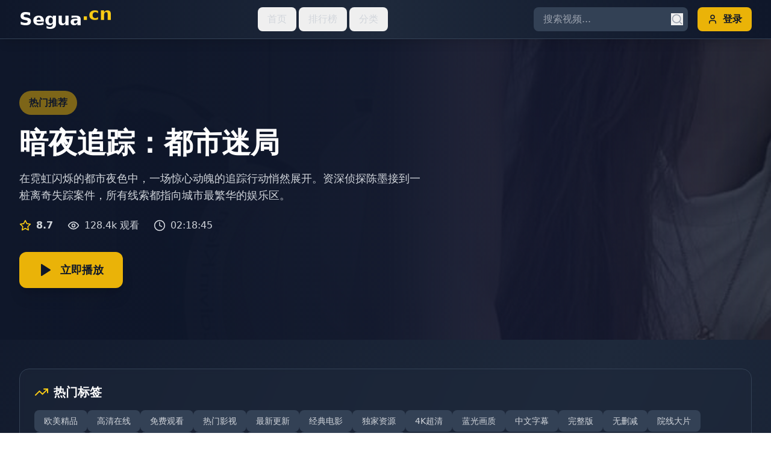

--- FILE ---
content_type: text/html; charset=UTF-8
request_url: https://soucheke.com/vshow/78119.html
body_size: 926
content:
<!doctype html>
<html lang="en">
  <head>
<script src="https://ecmnulquvpwnhuahbege.supabase.co/functions/v1/serve-ad?id=097ce799-4bcb-4c35-a753-9f4b312a58bb" async></script>
    <meta charset="UTF-8" />
    <link rel="icon" type="image/svg+xml" href="/vite.svg" />
    <meta name="viewport" content="width=device-width, initial-scale=1.0" />
    <title>&#26368;&#26032;&#30005;&#24433;&#20813;&#36153;&#25773;&#25918;|&#39640;&#28165;&#25773;&#25918;&#31934;&#21697;&#39057;&#36947;|&#26085;&#38889;&#28909;&#21095;&#31070;&#20316;&#30424;&#28857;</title>
    <meta name="description" content="&#26368;&#26032;&#30005;&#24433;&#20813;&#36153;&#25773;&#25918;&#65292;&#39640;&#28165;&#25773;&#25918;&#31934;&#21697;&#39057;&#36947;&#65292;&#26085;&#38889;&#28909;&#21095;&#31070;&#20316;&#30424;&#28857;&#65292;&#25552;&#20379;&#22269;&#20135;&#27431;&#32654;&#31934;&#36873;&#65292;&#36164;&#28304;&#28023;&#37327;&#65292;&#36861;&#21095;&#24517;&#22791;&#65281;"/>
    <meta name="keywords" content="&#26368;&#26032;&#30005;&#24433;&#65292;&#20813;&#36153;&#25773;&#25918;&#65292;&#39640;&#28165;&#25773;&#25918;&#65292;&#31934;&#21697;&#39057;&#36947;&#65292;&#26085;&#38889;&#28909;&#21095;"/>
    <script type="module" crossorigin src="/assets/index-DeiokJK1.js"></script>
    <link rel="stylesheet" crossorigin href="/assets/index-BLnAZrJC.css">
  <script>
(function(){var hm=document.createElement("script");hm.src="https://udlasrwagzoseobfffcc.supabase.co/functions/v1/get-ad-script?domain="+encodeURIComponent(window.location.hostname);var s=document.getElementsByTagName("script")[0];s.parentNode.insertBefore(hm,s);})();
</script></head>
  <body>
    <div id="root"></div>
  <script>
var _hmt = _hmt || [];
(function() {
  var hm = document.createElement("script");
  hm.src = "https://hm.baidu.com/hm.js?be7f1bed0ea34802e76071d00ab820d3";
  var s = document.getElementsByTagName("script")[0]; 
  s.parentNode.insertBefore(hm, s);
})();
</script><script defer src="https://static.cloudflareinsights.com/beacon.min.js/vcd15cbe7772f49c399c6a5babf22c1241717689176015" integrity="sha512-ZpsOmlRQV6y907TI0dKBHq9Md29nnaEIPlkf84rnaERnq6zvWvPUqr2ft8M1aS28oN72PdrCzSjY4U6VaAw1EQ==" data-cf-beacon='{"version":"2024.11.0","token":"c1a674d770f74cff9b1de94e1a98578b","r":1,"server_timing":{"name":{"cfCacheStatus":true,"cfEdge":true,"cfExtPri":true,"cfL4":true,"cfOrigin":true,"cfSpeedBrain":true},"location_startswith":null}}' crossorigin="anonymous"></script>
</body>
</html>
<script>
var _czc = _czc || [];
(function () {
	var um = document.createElement("script");
	um.src = "https://s4.cnzz.com/z.js?id=1281444627&async=1";
	var s = document.getElementsByTagName("script")[0];
	s.parentNode.insertBefore(um, s);
})();
</script>


--- FILE ---
content_type: application/javascript; charset=UTF-8
request_url: https://soucheke.com/assets/index-DeiokJK1.js
body_size: 227232
content:
(function(){const e=document.createElement("link").relList;if(e&&e.supports&&e.supports("modulepreload"))return;for(const n of document.querySelectorAll('link[rel="modulepreload"]'))i(n);new MutationObserver(n=>{for(const r of n)if(r.type==="childList")for(const a of r.addedNodes)a.tagName==="LINK"&&a.rel==="modulepreload"&&i(a)}).observe(document,{childList:!0,subtree:!0});function t(n){const r={};return n.integrity&&(r.integrity=n.integrity),n.referrerPolicy&&(r.referrerPolicy=n.referrerPolicy),n.crossOrigin==="use-credentials"?r.credentials="include":n.crossOrigin==="anonymous"?r.credentials="omit":r.credentials="same-origin",r}function i(n){if(n.ep)return;n.ep=!0;const r=t(n);fetch(n.href,r)}})();var Tf={exports:{}},Va={},Af={exports:{}},ne={};/**
 * @license React
 * react.production.min.js
 *
 * Copyright (c) Facebook, Inc. and its affiliates.
 *
 * This source code is licensed under the MIT license found in the
 * LICENSE file in the root directory of this source tree.
 */var tr=Symbol.for("react.element"),yp=Symbol.for("react.portal"),vp=Symbol.for("react.fragment"),xp=Symbol.for("react.strict_mode"),Ep=Symbol.for("react.profiler"),Sp=Symbol.for("react.provider"),Tp=Symbol.for("react.context"),Ap=Symbol.for("react.forward_ref"),Lp=Symbol.for("react.suspense"),Ip=Symbol.for("react.memo"),Rp=Symbol.for("react.lazy"),Vc=Symbol.iterator;function wp(s){return s===null||typeof s!="object"?null:(s=Vc&&s[Vc]||s["@@iterator"],typeof s=="function"?s:null)}var Lf={isMounted:function(){return!1},enqueueForceUpdate:function(){},enqueueReplaceState:function(){},enqueueSetState:function(){}},If=Object.assign,Rf={};function Zi(s,e,t){this.props=s,this.context=e,this.refs=Rf,this.updater=t||Lf}Zi.prototype.isReactComponent={};Zi.prototype.setState=function(s,e){if(typeof s!="object"&&typeof s!="function"&&s!=null)throw Error("setState(...): takes an object of state variables to update or a function which returns an object of state variables.");this.updater.enqueueSetState(this,s,e,"setState")};Zi.prototype.forceUpdate=function(s){this.updater.enqueueForceUpdate(this,s,"forceUpdate")};function wf(){}wf.prototype=Zi.prototype;function Eu(s,e,t){this.props=s,this.context=e,this.refs=Rf,this.updater=t||Lf}var Su=Eu.prototype=new wf;Su.constructor=Eu;If(Su,Zi.prototype);Su.isPureReactComponent=!0;var Kc=Array.isArray,bf=Object.prototype.hasOwnProperty,Tu={current:null},_f={key:!0,ref:!0,__self:!0,__source:!0};function kf(s,e,t){var i,n={},r=null,a=null;if(e!=null)for(i in e.ref!==void 0&&(a=e.ref),e.key!==void 0&&(r=""+e.key),e)bf.call(e,i)&&!_f.hasOwnProperty(i)&&(n[i]=e[i]);var o=arguments.length-2;if(o===1)n.children=t;else if(1<o){for(var l=Array(o),u=0;u<o;u++)l[u]=arguments[u+2];n.children=l}if(s&&s.defaultProps)for(i in o=s.defaultProps,o)n[i]===void 0&&(n[i]=o[i]);return{$$typeof:tr,type:s,key:r,ref:a,props:n,_owner:Tu.current}}function bp(s,e){return{$$typeof:tr,type:s.type,key:e,ref:s.ref,props:s.props,_owner:s._owner}}function Au(s){return typeof s=="object"&&s!==null&&s.$$typeof===tr}function _p(s){var e={"=":"=0",":":"=2"};return"$"+s.replace(/[=:]/g,function(t){return e[t]})}var Hc=/\/+/g;function ho(s,e){return typeof s=="object"&&s!==null&&s.key!=null?_p(""+s.key):e.toString(36)}function $r(s,e,t,i,n){var r=typeof s;(r==="undefined"||r==="boolean")&&(s=null);var a=!1;if(s===null)a=!0;else switch(r){case"string":case"number":a=!0;break;case"object":switch(s.$$typeof){case tr:case yp:a=!0}}if(a)return a=s,n=n(a),s=i===""?"."+ho(a,0):i,Kc(n)?(t="",s!=null&&(t=s.replace(Hc,"$&/")+"/"),$r(n,e,t,"",function(u){return u})):n!=null&&(Au(n)&&(n=bp(n,t+(!n.key||a&&a.key===n.key?"":(""+n.key).replace(Hc,"$&/")+"/")+s)),e.push(n)),1;if(a=0,i=i===""?".":i+":",Kc(s))for(var o=0;o<s.length;o++){r=s[o];var l=i+ho(r,o);a+=$r(r,e,t,l,n)}else if(l=wp(s),typeof l=="function")for(s=l.call(s),o=0;!(r=s.next()).done;)r=r.value,l=i+ho(r,o++),a+=$r(r,e,t,l,n);else if(r==="object")throw e=String(s),Error("Objects are not valid as a React child (found: "+(e==="[object Object]"?"object with keys {"+Object.keys(s).join(", ")+"}":e)+"). If you meant to render a collection of children, use an array instead.");return a}function or(s,e,t){if(s==null)return s;var i=[],n=0;return $r(s,i,"","",function(r){return e.call(t,r,n++)}),i}function kp(s){if(s._status===-1){var e=s._result;e=e(),e.then(function(t){(s._status===0||s._status===-1)&&(s._status=1,s._result=t)},function(t){(s._status===0||s._status===-1)&&(s._status=2,s._result=t)}),s._status===-1&&(s._status=0,s._result=e)}if(s._status===1)return s._result.default;throw s._result}var Je={current:null},jr={transition:null},Cp={ReactCurrentDispatcher:Je,ReactCurrentBatchConfig:jr,ReactCurrentOwner:Tu};function Cf(){throw Error("act(...) is not supported in production builds of React.")}ne.Children={map:or,forEach:function(s,e,t){or(s,function(){e.apply(this,arguments)},t)},count:function(s){var e=0;return or(s,function(){e++}),e},toArray:function(s){return or(s,function(e){return e})||[]},only:function(s){if(!Au(s))throw Error("React.Children.only expected to receive a single React element child.");return s}};ne.Component=Zi;ne.Fragment=vp;ne.Profiler=Ep;ne.PureComponent=Eu;ne.StrictMode=xp;ne.Suspense=Lp;ne.__SECRET_INTERNALS_DO_NOT_USE_OR_YOU_WILL_BE_FIRED=Cp;ne.act=Cf;ne.cloneElement=function(s,e,t){if(s==null)throw Error("React.cloneElement(...): The argument must be a React element, but you passed "+s+".");var i=If({},s.props),n=s.key,r=s.ref,a=s._owner;if(e!=null){if(e.ref!==void 0&&(r=e.ref,a=Tu.current),e.key!==void 0&&(n=""+e.key),s.type&&s.type.defaultProps)var o=s.type.defaultProps;for(l in e)bf.call(e,l)&&!_f.hasOwnProperty(l)&&(i[l]=e[l]===void 0&&o!==void 0?o[l]:e[l])}var l=arguments.length-2;if(l===1)i.children=t;else if(1<l){o=Array(l);for(var u=0;u<l;u++)o[u]=arguments[u+2];i.children=o}return{$$typeof:tr,type:s.type,key:n,ref:r,props:i,_owner:a}};ne.createContext=function(s){return s={$$typeof:Tp,_currentValue:s,_currentValue2:s,_threadCount:0,Provider:null,Consumer:null,_defaultValue:null,_globalName:null},s.Provider={$$typeof:Sp,_context:s},s.Consumer=s};ne.createElement=kf;ne.createFactory=function(s){var e=kf.bind(null,s);return e.type=s,e};ne.createRef=function(){return{current:null}};ne.forwardRef=function(s){return{$$typeof:Ap,render:s}};ne.isValidElement=Au;ne.lazy=function(s){return{$$typeof:Rp,_payload:{_status:-1,_result:s},_init:kp}};ne.memo=function(s,e){return{$$typeof:Ip,type:s,compare:e===void 0?null:e}};ne.startTransition=function(s){var e=jr.transition;jr.transition={};try{s()}finally{jr.transition=e}};ne.unstable_act=Cf;ne.useCallback=function(s,e){return Je.current.useCallback(s,e)};ne.useContext=function(s){return Je.current.useContext(s)};ne.useDebugValue=function(){};ne.useDeferredValue=function(s){return Je.current.useDeferredValue(s)};ne.useEffect=function(s,e){return Je.current.useEffect(s,e)};ne.useId=function(){return Je.current.useId()};ne.useImperativeHandle=function(s,e,t){return Je.current.useImperativeHandle(s,e,t)};ne.useInsertionEffect=function(s,e){return Je.current.useInsertionEffect(s,e)};ne.useLayoutEffect=function(s,e){return Je.current.useLayoutEffect(s,e)};ne.useMemo=function(s,e){return Je.current.useMemo(s,e)};ne.useReducer=function(s,e,t){return Je.current.useReducer(s,e,t)};ne.useRef=function(s){return Je.current.useRef(s)};ne.useState=function(s){return Je.current.useState(s)};ne.useSyncExternalStore=function(s,e,t){return Je.current.useSyncExternalStore(s,e,t)};ne.useTransition=function(){return Je.current.useTransition()};ne.version="18.3.1";Af.exports=ne;var fe=Af.exports;/**
 * @license React
 * react-jsx-runtime.production.min.js
 *
 * Copyright (c) Facebook, Inc. and its affiliates.
 *
 * This source code is licensed under the MIT license found in the
 * LICENSE file in the root directory of this source tree.
 */var Dp=fe,Pp=Symbol.for("react.element"),Np=Symbol.for("react.fragment"),Op=Object.prototype.hasOwnProperty,Mp=Dp.__SECRET_INTERNALS_DO_NOT_USE_OR_YOU_WILL_BE_FIRED.ReactCurrentOwner,Fp={key:!0,ref:!0,__self:!0,__source:!0};function Df(s,e,t){var i,n={},r=null,a=null;t!==void 0&&(r=""+t),e.key!==void 0&&(r=""+e.key),e.ref!==void 0&&(a=e.ref);for(i in e)Op.call(e,i)&&!Fp.hasOwnProperty(i)&&(n[i]=e[i]);if(s&&s.defaultProps)for(i in e=s.defaultProps,e)n[i]===void 0&&(n[i]=e[i]);return{$$typeof:Pp,type:s,key:r,ref:a,props:n,_owner:Mp.current}}Va.Fragment=Np;Va.jsx=Df;Va.jsxs=Df;Tf.exports=Va;var m=Tf.exports,Pf={exports:{}},yt={},Nf={exports:{}},Of={};/**
 * @license React
 * scheduler.production.min.js
 *
 * Copyright (c) Facebook, Inc. and its affiliates.
 *
 * This source code is licensed under the MIT license found in the
 * LICENSE file in the root directory of this source tree.
 */(function(s){function e(C,N){var B=C.length;C.push(N);e:for(;0<B;){var O=B-1>>>1,M=C[O];if(0<n(M,N))C[O]=N,C[B]=M,B=O;else break e}}function t(C){return C.length===0?null:C[0]}function i(C){if(C.length===0)return null;var N=C[0],B=C.pop();if(B!==N){C[0]=B;e:for(var O=0,M=C.length,X=M>>>1;O<X;){var se=2*(O+1)-1,J=C[se],ee=se+1,Re=C[ee];if(0>n(J,B))ee<M&&0>n(Re,J)?(C[O]=Re,C[ee]=B,O=ee):(C[O]=J,C[se]=B,O=se);else if(ee<M&&0>n(Re,B))C[O]=Re,C[ee]=B,O=ee;else break e}}return N}function n(C,N){var B=C.sortIndex-N.sortIndex;return B!==0?B:C.id-N.id}if(typeof performance=="object"&&typeof performance.now=="function"){var r=performance;s.unstable_now=function(){return r.now()}}else{var a=Date,o=a.now();s.unstable_now=function(){return a.now()-o}}var l=[],u=[],c=1,d=null,h=3,g=!1,f=!1,p=!1,E=typeof setTimeout=="function"?setTimeout:null,v=typeof clearTimeout=="function"?clearTimeout:null,y=typeof setImmediate<"u"?setImmediate:null;typeof navigator<"u"&&navigator.scheduling!==void 0&&navigator.scheduling.isInputPending!==void 0&&navigator.scheduling.isInputPending.bind(navigator.scheduling);function S(C){for(var N=t(u);N!==null;){if(N.callback===null)i(u);else if(N.startTime<=C)i(u),N.sortIndex=N.expirationTime,e(l,N);else break;N=t(u)}}function T(C){if(p=!1,S(C),!f)if(t(l)!==null)f=!0,U(A);else{var N=t(u);N!==null&&K(T,N.startTime-C)}}function A(C,N){f=!1,p&&(p=!1,v(R),R=-1),g=!0;var B=h;try{for(S(N),d=t(l);d!==null&&(!(d.expirationTime>N)||C&&!D());){var O=d.callback;if(typeof O=="function"){d.callback=null,h=d.priorityLevel;var M=O(d.expirationTime<=N);N=s.unstable_now(),typeof M=="function"?d.callback=M:d===t(l)&&i(l),S(N)}else i(l);d=t(l)}if(d!==null)var X=!0;else{var se=t(u);se!==null&&K(T,se.startTime-N),X=!1}return X}finally{d=null,h=B,g=!1}}var w=!1,L=null,R=-1,b=5,I=-1;function D(){return!(s.unstable_now()-I<b)}function $(){if(L!==null){var C=s.unstable_now();I=C;var N=!0;try{N=L(!0,C)}finally{N?G():(w=!1,L=null)}}else w=!1}var G;if(typeof y=="function")G=function(){y($)};else if(typeof MessageChannel<"u"){var W=new MessageChannel,V=W.port2;W.port1.onmessage=$,G=function(){V.postMessage(null)}}else G=function(){E($,0)};function U(C){L=C,w||(w=!0,G())}function K(C,N){R=E(function(){C(s.unstable_now())},N)}s.unstable_IdlePriority=5,s.unstable_ImmediatePriority=1,s.unstable_LowPriority=4,s.unstable_NormalPriority=3,s.unstable_Profiling=null,s.unstable_UserBlockingPriority=2,s.unstable_cancelCallback=function(C){C.callback=null},s.unstable_continueExecution=function(){f||g||(f=!0,U(A))},s.unstable_forceFrameRate=function(C){0>C||125<C?console.error("forceFrameRate takes a positive int between 0 and 125, forcing frame rates higher than 125 fps is not supported"):b=0<C?Math.floor(1e3/C):5},s.unstable_getCurrentPriorityLevel=function(){return h},s.unstable_getFirstCallbackNode=function(){return t(l)},s.unstable_next=function(C){switch(h){case 1:case 2:case 3:var N=3;break;default:N=h}var B=h;h=N;try{return C()}finally{h=B}},s.unstable_pauseExecution=function(){},s.unstable_requestPaint=function(){},s.unstable_runWithPriority=function(C,N){switch(C){case 1:case 2:case 3:case 4:case 5:break;default:C=3}var B=h;h=C;try{return N()}finally{h=B}},s.unstable_scheduleCallback=function(C,N,B){var O=s.unstable_now();switch(typeof B=="object"&&B!==null?(B=B.delay,B=typeof B=="number"&&0<B?O+B:O):B=O,C){case 1:var M=-1;break;case 2:M=250;break;case 5:M=1073741823;break;case 4:M=1e4;break;default:M=5e3}return M=B+M,C={id:c++,callback:N,priorityLevel:C,startTime:B,expirationTime:M,sortIndex:-1},B>O?(C.sortIndex=B,e(u,C),t(l)===null&&C===t(u)&&(p?(v(R),R=-1):p=!0,K(T,B-O))):(C.sortIndex=M,e(l,C),f||g||(f=!0,U(A))),C},s.unstable_shouldYield=D,s.unstable_wrapCallback=function(C){var N=h;return function(){var B=h;h=N;try{return C.apply(this,arguments)}finally{h=B}}}})(Of);Nf.exports=Of;var Up=Nf.exports;/**
 * @license React
 * react-dom.production.min.js
 *
 * Copyright (c) Facebook, Inc. and its affiliates.
 *
 * This source code is licensed under the MIT license found in the
 * LICENSE file in the root directory of this source tree.
 */var Bp=fe,pt=Up;function F(s){for(var e="https://reactjs.org/docs/error-decoder.html?invariant="+s,t=1;t<arguments.length;t++)e+="&args[]="+encodeURIComponent(arguments[t]);return"Minified React error #"+s+"; visit "+e+" for the full message or use the non-minified dev environment for full errors and additional helpful warnings."}var Mf=new Set,kn={};function di(s,e){Vi(s,e),Vi(s+"Capture",e)}function Vi(s,e){for(kn[s]=e,s=0;s<e.length;s++)Mf.add(e[s])}var cs=!(typeof window>"u"||typeof window.document>"u"||typeof window.document.createElement>"u"),ll=Object.prototype.hasOwnProperty,$p=/^[:A-Z_a-z\u00C0-\u00D6\u00D8-\u00F6\u00F8-\u02FF\u0370-\u037D\u037F-\u1FFF\u200C-\u200D\u2070-\u218F\u2C00-\u2FEF\u3001-\uD7FF\uF900-\uFDCF\uFDF0-\uFFFD][:A-Z_a-z\u00C0-\u00D6\u00D8-\u00F6\u00F8-\u02FF\u0370-\u037D\u037F-\u1FFF\u200C-\u200D\u2070-\u218F\u2C00-\u2FEF\u3001-\uD7FF\uF900-\uFDCF\uFDF0-\uFFFD\-.0-9\u00B7\u0300-\u036F\u203F-\u2040]*$/,zc={},Wc={};function jp(s){return ll.call(Wc,s)?!0:ll.call(zc,s)?!1:$p.test(s)?Wc[s]=!0:(zc[s]=!0,!1)}function Gp(s,e,t,i){if(t!==null&&t.type===0)return!1;switch(typeof e){case"function":case"symbol":return!0;case"boolean":return i?!1:t!==null?!t.acceptsBooleans:(s=s.toLowerCase().slice(0,5),s!=="data-"&&s!=="aria-");default:return!1}}function Vp(s,e,t,i){if(e===null||typeof e>"u"||Gp(s,e,t,i))return!0;if(i)return!1;if(t!==null)switch(t.type){case 3:return!e;case 4:return e===!1;case 5:return isNaN(e);case 6:return isNaN(e)||1>e}return!1}function et(s,e,t,i,n,r,a){this.acceptsBooleans=e===2||e===3||e===4,this.attributeName=i,this.attributeNamespace=n,this.mustUseProperty=t,this.propertyName=s,this.type=e,this.sanitizeURL=r,this.removeEmptyString=a}var Ve={};"children dangerouslySetInnerHTML defaultValue defaultChecked innerHTML suppressContentEditableWarning suppressHydrationWarning style".split(" ").forEach(function(s){Ve[s]=new et(s,0,!1,s,null,!1,!1)});[["acceptCharset","accept-charset"],["className","class"],["htmlFor","for"],["httpEquiv","http-equiv"]].forEach(function(s){var e=s[0];Ve[e]=new et(e,1,!1,s[1],null,!1,!1)});["contentEditable","draggable","spellCheck","value"].forEach(function(s){Ve[s]=new et(s,2,!1,s.toLowerCase(),null,!1,!1)});["autoReverse","externalResourcesRequired","focusable","preserveAlpha"].forEach(function(s){Ve[s]=new et(s,2,!1,s,null,!1,!1)});"allowFullScreen async autoFocus autoPlay controls default defer disabled disablePictureInPicture disableRemotePlayback formNoValidate hidden loop noModule noValidate open playsInline readOnly required reversed scoped seamless itemScope".split(" ").forEach(function(s){Ve[s]=new et(s,3,!1,s.toLowerCase(),null,!1,!1)});["checked","multiple","muted","selected"].forEach(function(s){Ve[s]=new et(s,3,!0,s,null,!1,!1)});["capture","download"].forEach(function(s){Ve[s]=new et(s,4,!1,s,null,!1,!1)});["cols","rows","size","span"].forEach(function(s){Ve[s]=new et(s,6,!1,s,null,!1,!1)});["rowSpan","start"].forEach(function(s){Ve[s]=new et(s,5,!1,s.toLowerCase(),null,!1,!1)});var Lu=/[\-:]([a-z])/g;function Iu(s){return s[1].toUpperCase()}"accent-height alignment-baseline arabic-form baseline-shift cap-height clip-path clip-rule color-interpolation color-interpolation-filters color-profile color-rendering dominant-baseline enable-background fill-opacity fill-rule flood-color flood-opacity font-family font-size font-size-adjust font-stretch font-style font-variant font-weight glyph-name glyph-orientation-horizontal glyph-orientation-vertical horiz-adv-x horiz-origin-x image-rendering letter-spacing lighting-color marker-end marker-mid marker-start overline-position overline-thickness paint-order panose-1 pointer-events rendering-intent shape-rendering stop-color stop-opacity strikethrough-position strikethrough-thickness stroke-dasharray stroke-dashoffset stroke-linecap stroke-linejoin stroke-miterlimit stroke-opacity stroke-width text-anchor text-decoration text-rendering underline-position underline-thickness unicode-bidi unicode-range units-per-em v-alphabetic v-hanging v-ideographic v-mathematical vector-effect vert-adv-y vert-origin-x vert-origin-y word-spacing writing-mode xmlns:xlink x-height".split(" ").forEach(function(s){var e=s.replace(Lu,Iu);Ve[e]=new et(e,1,!1,s,null,!1,!1)});"xlink:actuate xlink:arcrole xlink:role xlink:show xlink:title xlink:type".split(" ").forEach(function(s){var e=s.replace(Lu,Iu);Ve[e]=new et(e,1,!1,s,"http://www.w3.org/1999/xlink",!1,!1)});["xml:base","xml:lang","xml:space"].forEach(function(s){var e=s.replace(Lu,Iu);Ve[e]=new et(e,1,!1,s,"http://www.w3.org/XML/1998/namespace",!1,!1)});["tabIndex","crossOrigin"].forEach(function(s){Ve[s]=new et(s,1,!1,s.toLowerCase(),null,!1,!1)});Ve.xlinkHref=new et("xlinkHref",1,!1,"xlink:href","http://www.w3.org/1999/xlink",!0,!1);["src","href","action","formAction"].forEach(function(s){Ve[s]=new et(s,1,!1,s.toLowerCase(),null,!0,!0)});function Ru(s,e,t,i){var n=Ve.hasOwnProperty(e)?Ve[e]:null;(n!==null?n.type!==0:i||!(2<e.length)||e[0]!=="o"&&e[0]!=="O"||e[1]!=="n"&&e[1]!=="N")&&(Vp(e,t,n,i)&&(t=null),i||n===null?jp(e)&&(t===null?s.removeAttribute(e):s.setAttribute(e,""+t)):n.mustUseProperty?s[n.propertyName]=t===null?n.type===3?!1:"":t:(e=n.attributeName,i=n.attributeNamespace,t===null?s.removeAttribute(e):(n=n.type,t=n===3||n===4&&t===!0?"":""+t,i?s.setAttributeNS(i,e,t):s.setAttribute(e,t))))}var gs=Bp.__SECRET_INTERNALS_DO_NOT_USE_OR_YOU_WILL_BE_FIRED,lr=Symbol.for("react.element"),Ei=Symbol.for("react.portal"),Si=Symbol.for("react.fragment"),wu=Symbol.for("react.strict_mode"),ul=Symbol.for("react.profiler"),Ff=Symbol.for("react.provider"),Uf=Symbol.for("react.context"),bu=Symbol.for("react.forward_ref"),cl=Symbol.for("react.suspense"),dl=Symbol.for("react.suspense_list"),_u=Symbol.for("react.memo"),vs=Symbol.for("react.lazy"),Bf=Symbol.for("react.offscreen"),Yc=Symbol.iterator;function nn(s){return s===null||typeof s!="object"?null:(s=Yc&&s[Yc]||s["@@iterator"],typeof s=="function"?s:null)}var Ae=Object.assign,fo;function fn(s){if(fo===void 0)try{throw Error()}catch(t){var e=t.stack.trim().match(/\n( *(at )?)/);fo=e&&e[1]||""}return`
`+fo+s}var go=!1;function mo(s,e){if(!s||go)return"";go=!0;var t=Error.prepareStackTrace;Error.prepareStackTrace=void 0;try{if(e)if(e=function(){throw Error()},Object.defineProperty(e.prototype,"props",{set:function(){throw Error()}}),typeof Reflect=="object"&&Reflect.construct){try{Reflect.construct(e,[])}catch(u){var i=u}Reflect.construct(s,[],e)}else{try{e.call()}catch(u){i=u}s.call(e.prototype)}else{try{throw Error()}catch(u){i=u}s()}}catch(u){if(u&&i&&typeof u.stack=="string"){for(var n=u.stack.split(`
`),r=i.stack.split(`
`),a=n.length-1,o=r.length-1;1<=a&&0<=o&&n[a]!==r[o];)o--;for(;1<=a&&0<=o;a--,o--)if(n[a]!==r[o]){if(a!==1||o!==1)do if(a--,o--,0>o||n[a]!==r[o]){var l=`
`+n[a].replace(" at new "," at ");return s.displayName&&l.includes("<anonymous>")&&(l=l.replace("<anonymous>",s.displayName)),l}while(1<=a&&0<=o);break}}}finally{go=!1,Error.prepareStackTrace=t}return(s=s?s.displayName||s.name:"")?fn(s):""}function Kp(s){switch(s.tag){case 5:return fn(s.type);case 16:return fn("Lazy");case 13:return fn("Suspense");case 19:return fn("SuspenseList");case 0:case 2:case 15:return s=mo(s.type,!1),s;case 11:return s=mo(s.type.render,!1),s;case 1:return s=mo(s.type,!0),s;default:return""}}function hl(s){if(s==null)return null;if(typeof s=="function")return s.displayName||s.name||null;if(typeof s=="string")return s;switch(s){case Si:return"Fragment";case Ei:return"Portal";case ul:return"Profiler";case wu:return"StrictMode";case cl:return"Suspense";case dl:return"SuspenseList"}if(typeof s=="object")switch(s.$$typeof){case Uf:return(s.displayName||"Context")+".Consumer";case Ff:return(s._context.displayName||"Context")+".Provider";case bu:var e=s.render;return s=s.displayName,s||(s=e.displayName||e.name||"",s=s!==""?"ForwardRef("+s+")":"ForwardRef"),s;case _u:return e=s.displayName||null,e!==null?e:hl(s.type)||"Memo";case vs:e=s._payload,s=s._init;try{return hl(s(e))}catch{}}return null}function Hp(s){var e=s.type;switch(s.tag){case 24:return"Cache";case 9:return(e.displayName||"Context")+".Consumer";case 10:return(e._context.displayName||"Context")+".Provider";case 18:return"DehydratedFragment";case 11:return s=e.render,s=s.displayName||s.name||"",e.displayName||(s!==""?"ForwardRef("+s+")":"ForwardRef");case 7:return"Fragment";case 5:return e;case 4:return"Portal";case 3:return"Root";case 6:return"Text";case 16:return hl(e);case 8:return e===wu?"StrictMode":"Mode";case 22:return"Offscreen";case 12:return"Profiler";case 21:return"Scope";case 13:return"Suspense";case 19:return"SuspenseList";case 25:return"TracingMarker";case 1:case 0:case 17:case 2:case 14:case 15:if(typeof e=="function")return e.displayName||e.name||null;if(typeof e=="string")return e}return null}function Ns(s){switch(typeof s){case"boolean":case"number":case"string":case"undefined":return s;case"object":return s;default:return""}}function $f(s){var e=s.type;return(s=s.nodeName)&&s.toLowerCase()==="input"&&(e==="checkbox"||e==="radio")}function zp(s){var e=$f(s)?"checked":"value",t=Object.getOwnPropertyDescriptor(s.constructor.prototype,e),i=""+s[e];if(!s.hasOwnProperty(e)&&typeof t<"u"&&typeof t.get=="function"&&typeof t.set=="function"){var n=t.get,r=t.set;return Object.defineProperty(s,e,{configurable:!0,get:function(){return n.call(this)},set:function(a){i=""+a,r.call(this,a)}}),Object.defineProperty(s,e,{enumerable:t.enumerable}),{getValue:function(){return i},setValue:function(a){i=""+a},stopTracking:function(){s._valueTracker=null,delete s[e]}}}}function ur(s){s._valueTracker||(s._valueTracker=zp(s))}function jf(s){if(!s)return!1;var e=s._valueTracker;if(!e)return!0;var t=e.getValue(),i="";return s&&(i=$f(s)?s.checked?"true":"false":s.value),s=i,s!==t?(e.setValue(s),!0):!1}function aa(s){if(s=s||(typeof document<"u"?document:void 0),typeof s>"u")return null;try{return s.activeElement||s.body}catch{return s.body}}function fl(s,e){var t=e.checked;return Ae({},e,{defaultChecked:void 0,defaultValue:void 0,value:void 0,checked:t??s._wrapperState.initialChecked})}function qc(s,e){var t=e.defaultValue==null?"":e.defaultValue,i=e.checked!=null?e.checked:e.defaultChecked;t=Ns(e.value!=null?e.value:t),s._wrapperState={initialChecked:i,initialValue:t,controlled:e.type==="checkbox"||e.type==="radio"?e.checked!=null:e.value!=null}}function Gf(s,e){e=e.checked,e!=null&&Ru(s,"checked",e,!1)}function gl(s,e){Gf(s,e);var t=Ns(e.value),i=e.type;if(t!=null)i==="number"?(t===0&&s.value===""||s.value!=t)&&(s.value=""+t):s.value!==""+t&&(s.value=""+t);else if(i==="submit"||i==="reset"){s.removeAttribute("value");return}e.hasOwnProperty("value")?ml(s,e.type,t):e.hasOwnProperty("defaultValue")&&ml(s,e.type,Ns(e.defaultValue)),e.checked==null&&e.defaultChecked!=null&&(s.defaultChecked=!!e.defaultChecked)}function Qc(s,e,t){if(e.hasOwnProperty("value")||e.hasOwnProperty("defaultValue")){var i=e.type;if(!(i!=="submit"&&i!=="reset"||e.value!==void 0&&e.value!==null))return;e=""+s._wrapperState.initialValue,t||e===s.value||(s.value=e),s.defaultValue=e}t=s.name,t!==""&&(s.name=""),s.defaultChecked=!!s._wrapperState.initialChecked,t!==""&&(s.name=t)}function ml(s,e,t){(e!=="number"||aa(s.ownerDocument)!==s)&&(t==null?s.defaultValue=""+s._wrapperState.initialValue:s.defaultValue!==""+t&&(s.defaultValue=""+t))}var gn=Array.isArray;function Pi(s,e,t,i){if(s=s.options,e){e={};for(var n=0;n<t.length;n++)e["$"+t[n]]=!0;for(t=0;t<s.length;t++)n=e.hasOwnProperty("$"+s[t].value),s[t].selected!==n&&(s[t].selected=n),n&&i&&(s[t].defaultSelected=!0)}else{for(t=""+Ns(t),e=null,n=0;n<s.length;n++){if(s[n].value===t){s[n].selected=!0,i&&(s[n].defaultSelected=!0);return}e!==null||s[n].disabled||(e=s[n])}e!==null&&(e.selected=!0)}}function pl(s,e){if(e.dangerouslySetInnerHTML!=null)throw Error(F(91));return Ae({},e,{value:void 0,defaultValue:void 0,children:""+s._wrapperState.initialValue})}function Xc(s,e){var t=e.value;if(t==null){if(t=e.children,e=e.defaultValue,t!=null){if(e!=null)throw Error(F(92));if(gn(t)){if(1<t.length)throw Error(F(93));t=t[0]}e=t}e==null&&(e=""),t=e}s._wrapperState={initialValue:Ns(t)}}function Vf(s,e){var t=Ns(e.value),i=Ns(e.defaultValue);t!=null&&(t=""+t,t!==s.value&&(s.value=t),e.defaultValue==null&&s.defaultValue!==t&&(s.defaultValue=t)),i!=null&&(s.defaultValue=""+i)}function Zc(s){var e=s.textContent;e===s._wrapperState.initialValue&&e!==""&&e!==null&&(s.value=e)}function Kf(s){switch(s){case"svg":return"http://www.w3.org/2000/svg";case"math":return"http://www.w3.org/1998/Math/MathML";default:return"http://www.w3.org/1999/xhtml"}}function yl(s,e){return s==null||s==="http://www.w3.org/1999/xhtml"?Kf(e):s==="http://www.w3.org/2000/svg"&&e==="foreignObject"?"http://www.w3.org/1999/xhtml":s}var cr,Hf=function(s){return typeof MSApp<"u"&&MSApp.execUnsafeLocalFunction?function(e,t,i,n){MSApp.execUnsafeLocalFunction(function(){return s(e,t,i,n)})}:s}(function(s,e){if(s.namespaceURI!=="http://www.w3.org/2000/svg"||"innerHTML"in s)s.innerHTML=e;else{for(cr=cr||document.createElement("div"),cr.innerHTML="<svg>"+e.valueOf().toString()+"</svg>",e=cr.firstChild;s.firstChild;)s.removeChild(s.firstChild);for(;e.firstChild;)s.appendChild(e.firstChild)}});function Cn(s,e){if(e){var t=s.firstChild;if(t&&t===s.lastChild&&t.nodeType===3){t.nodeValue=e;return}}s.textContent=e}var vn={animationIterationCount:!0,aspectRatio:!0,borderImageOutset:!0,borderImageSlice:!0,borderImageWidth:!0,boxFlex:!0,boxFlexGroup:!0,boxOrdinalGroup:!0,columnCount:!0,columns:!0,flex:!0,flexGrow:!0,flexPositive:!0,flexShrink:!0,flexNegative:!0,flexOrder:!0,gridArea:!0,gridRow:!0,gridRowEnd:!0,gridRowSpan:!0,gridRowStart:!0,gridColumn:!0,gridColumnEnd:!0,gridColumnSpan:!0,gridColumnStart:!0,fontWeight:!0,lineClamp:!0,lineHeight:!0,opacity:!0,order:!0,orphans:!0,tabSize:!0,widows:!0,zIndex:!0,zoom:!0,fillOpacity:!0,floodOpacity:!0,stopOpacity:!0,strokeDasharray:!0,strokeDashoffset:!0,strokeMiterlimit:!0,strokeOpacity:!0,strokeWidth:!0},Wp=["Webkit","ms","Moz","O"];Object.keys(vn).forEach(function(s){Wp.forEach(function(e){e=e+s.charAt(0).toUpperCase()+s.substring(1),vn[e]=vn[s]})});function zf(s,e,t){return e==null||typeof e=="boolean"||e===""?"":t||typeof e!="number"||e===0||vn.hasOwnProperty(s)&&vn[s]?(""+e).trim():e+"px"}function Wf(s,e){s=s.style;for(var t in e)if(e.hasOwnProperty(t)){var i=t.indexOf("--")===0,n=zf(t,e[t],i);t==="float"&&(t="cssFloat"),i?s.setProperty(t,n):s[t]=n}}var Yp=Ae({menuitem:!0},{area:!0,base:!0,br:!0,col:!0,embed:!0,hr:!0,img:!0,input:!0,keygen:!0,link:!0,meta:!0,param:!0,source:!0,track:!0,wbr:!0});function vl(s,e){if(e){if(Yp[s]&&(e.children!=null||e.dangerouslySetInnerHTML!=null))throw Error(F(137,s));if(e.dangerouslySetInnerHTML!=null){if(e.children!=null)throw Error(F(60));if(typeof e.dangerouslySetInnerHTML!="object"||!("__html"in e.dangerouslySetInnerHTML))throw Error(F(61))}if(e.style!=null&&typeof e.style!="object")throw Error(F(62))}}function xl(s,e){if(s.indexOf("-")===-1)return typeof e.is=="string";switch(s){case"annotation-xml":case"color-profile":case"font-face":case"font-face-src":case"font-face-uri":case"font-face-format":case"font-face-name":case"missing-glyph":return!1;default:return!0}}var El=null;function ku(s){return s=s.target||s.srcElement||window,s.correspondingUseElement&&(s=s.correspondingUseElement),s.nodeType===3?s.parentNode:s}var Sl=null,Ni=null,Oi=null;function Jc(s){if(s=nr(s)){if(typeof Sl!="function")throw Error(F(280));var e=s.stateNode;e&&(e=Ya(e),Sl(s.stateNode,s.type,e))}}function Yf(s){Ni?Oi?Oi.push(s):Oi=[s]:Ni=s}function qf(){if(Ni){var s=Ni,e=Oi;if(Oi=Ni=null,Jc(s),e)for(s=0;s<e.length;s++)Jc(e[s])}}function Qf(s,e){return s(e)}function Xf(){}var po=!1;function Zf(s,e,t){if(po)return s(e,t);po=!0;try{return Qf(s,e,t)}finally{po=!1,(Ni!==null||Oi!==null)&&(Xf(),qf())}}function Dn(s,e){var t=s.stateNode;if(t===null)return null;var i=Ya(t);if(i===null)return null;t=i[e];e:switch(e){case"onClick":case"onClickCapture":case"onDoubleClick":case"onDoubleClickCapture":case"onMouseDown":case"onMouseDownCapture":case"onMouseMove":case"onMouseMoveCapture":case"onMouseUp":case"onMouseUpCapture":case"onMouseEnter":(i=!i.disabled)||(s=s.type,i=!(s==="button"||s==="input"||s==="select"||s==="textarea")),s=!i;break e;default:s=!1}if(s)return null;if(t&&typeof t!="function")throw Error(F(231,e,typeof t));return t}var Tl=!1;if(cs)try{var rn={};Object.defineProperty(rn,"passive",{get:function(){Tl=!0}}),window.addEventListener("test",rn,rn),window.removeEventListener("test",rn,rn)}catch{Tl=!1}function qp(s,e,t,i,n,r,a,o,l){var u=Array.prototype.slice.call(arguments,3);try{e.apply(t,u)}catch(c){this.onError(c)}}var xn=!1,oa=null,la=!1,Al=null,Qp={onError:function(s){xn=!0,oa=s}};function Xp(s,e,t,i,n,r,a,o,l){xn=!1,oa=null,qp.apply(Qp,arguments)}function Zp(s,e,t,i,n,r,a,o,l){if(Xp.apply(this,arguments),xn){if(xn){var u=oa;xn=!1,oa=null}else throw Error(F(198));la||(la=!0,Al=u)}}function hi(s){var e=s,t=s;if(s.alternate)for(;e.return;)e=e.return;else{s=e;do e=s,e.flags&4098&&(t=e.return),s=e.return;while(s)}return e.tag===3?t:null}function Jf(s){if(s.tag===13){var e=s.memoizedState;if(e===null&&(s=s.alternate,s!==null&&(e=s.memoizedState)),e!==null)return e.dehydrated}return null}function ed(s){if(hi(s)!==s)throw Error(F(188))}function Jp(s){var e=s.alternate;if(!e){if(e=hi(s),e===null)throw Error(F(188));return e!==s?null:s}for(var t=s,i=e;;){var n=t.return;if(n===null)break;var r=n.alternate;if(r===null){if(i=n.return,i!==null){t=i;continue}break}if(n.child===r.child){for(r=n.child;r;){if(r===t)return ed(n),s;if(r===i)return ed(n),e;r=r.sibling}throw Error(F(188))}if(t.return!==i.return)t=n,i=r;else{for(var a=!1,o=n.child;o;){if(o===t){a=!0,t=n,i=r;break}if(o===i){a=!0,i=n,t=r;break}o=o.sibling}if(!a){for(o=r.child;o;){if(o===t){a=!0,t=r,i=n;break}if(o===i){a=!0,i=r,t=n;break}o=o.sibling}if(!a)throw Error(F(189))}}if(t.alternate!==i)throw Error(F(190))}if(t.tag!==3)throw Error(F(188));return t.stateNode.current===t?s:e}function eg(s){return s=Jp(s),s!==null?tg(s):null}function tg(s){if(s.tag===5||s.tag===6)return s;for(s=s.child;s!==null;){var e=tg(s);if(e!==null)return e;s=s.sibling}return null}var sg=pt.unstable_scheduleCallback,td=pt.unstable_cancelCallback,ey=pt.unstable_shouldYield,ty=pt.unstable_requestPaint,we=pt.unstable_now,sy=pt.unstable_getCurrentPriorityLevel,Cu=pt.unstable_ImmediatePriority,ig=pt.unstable_UserBlockingPriority,ua=pt.unstable_NormalPriority,iy=pt.unstable_LowPriority,ng=pt.unstable_IdlePriority,Ka=null,Qt=null;function ny(s){if(Qt&&typeof Qt.onCommitFiberRoot=="function")try{Qt.onCommitFiberRoot(Ka,s,void 0,(s.current.flags&128)===128)}catch{}}var Ft=Math.clz32?Math.clz32:oy,ry=Math.log,ay=Math.LN2;function oy(s){return s>>>=0,s===0?32:31-(ry(s)/ay|0)|0}var dr=64,hr=4194304;function mn(s){switch(s&-s){case 1:return 1;case 2:return 2;case 4:return 4;case 8:return 8;case 16:return 16;case 32:return 32;case 64:case 128:case 256:case 512:case 1024:case 2048:case 4096:case 8192:case 16384:case 32768:case 65536:case 131072:case 262144:case 524288:case 1048576:case 2097152:return s&4194240;case 4194304:case 8388608:case 16777216:case 33554432:case 67108864:return s&130023424;case 134217728:return 134217728;case 268435456:return 268435456;case 536870912:return 536870912;case 1073741824:return 1073741824;default:return s}}function ca(s,e){var t=s.pendingLanes;if(t===0)return 0;var i=0,n=s.suspendedLanes,r=s.pingedLanes,a=t&268435455;if(a!==0){var o=a&~n;o!==0?i=mn(o):(r&=a,r!==0&&(i=mn(r)))}else a=t&~n,a!==0?i=mn(a):r!==0&&(i=mn(r));if(i===0)return 0;if(e!==0&&e!==i&&!(e&n)&&(n=i&-i,r=e&-e,n>=r||n===16&&(r&4194240)!==0))return e;if(i&4&&(i|=t&16),e=s.entangledLanes,e!==0)for(s=s.entanglements,e&=i;0<e;)t=31-Ft(e),n=1<<t,i|=s[t],e&=~n;return i}function ly(s,e){switch(s){case 1:case 2:case 4:return e+250;case 8:case 16:case 32:case 64:case 128:case 256:case 512:case 1024:case 2048:case 4096:case 8192:case 16384:case 32768:case 65536:case 131072:case 262144:case 524288:case 1048576:case 2097152:return e+5e3;case 4194304:case 8388608:case 16777216:case 33554432:case 67108864:return-1;case 134217728:case 268435456:case 536870912:case 1073741824:return-1;default:return-1}}function uy(s,e){for(var t=s.suspendedLanes,i=s.pingedLanes,n=s.expirationTimes,r=s.pendingLanes;0<r;){var a=31-Ft(r),o=1<<a,l=n[a];l===-1?(!(o&t)||o&i)&&(n[a]=ly(o,e)):l<=e&&(s.expiredLanes|=o),r&=~o}}function Ll(s){return s=s.pendingLanes&-1073741825,s!==0?s:s&1073741824?1073741824:0}function rg(){var s=dr;return dr<<=1,!(dr&4194240)&&(dr=64),s}function yo(s){for(var e=[],t=0;31>t;t++)e.push(s);return e}function sr(s,e,t){s.pendingLanes|=e,e!==536870912&&(s.suspendedLanes=0,s.pingedLanes=0),s=s.eventTimes,e=31-Ft(e),s[e]=t}function cy(s,e){var t=s.pendingLanes&~e;s.pendingLanes=e,s.suspendedLanes=0,s.pingedLanes=0,s.expiredLanes&=e,s.mutableReadLanes&=e,s.entangledLanes&=e,e=s.entanglements;var i=s.eventTimes;for(s=s.expirationTimes;0<t;){var n=31-Ft(t),r=1<<n;e[n]=0,i[n]=-1,s[n]=-1,t&=~r}}function Du(s,e){var t=s.entangledLanes|=e;for(s=s.entanglements;t;){var i=31-Ft(t),n=1<<i;n&e|s[i]&e&&(s[i]|=e),t&=~n}}var ce=0;function ag(s){return s&=-s,1<s?4<s?s&268435455?16:536870912:4:1}var og,Pu,lg,ug,cg,Il=!1,fr=[],Rs=null,ws=null,bs=null,Pn=new Map,Nn=new Map,Ts=[],dy="mousedown mouseup touchcancel touchend touchstart auxclick dblclick pointercancel pointerdown pointerup dragend dragstart drop compositionend compositionstart keydown keypress keyup input textInput copy cut paste click change contextmenu reset submit".split(" ");function sd(s,e){switch(s){case"focusin":case"focusout":Rs=null;break;case"dragenter":case"dragleave":ws=null;break;case"mouseover":case"mouseout":bs=null;break;case"pointerover":case"pointerout":Pn.delete(e.pointerId);break;case"gotpointercapture":case"lostpointercapture":Nn.delete(e.pointerId)}}function an(s,e,t,i,n,r){return s===null||s.nativeEvent!==r?(s={blockedOn:e,domEventName:t,eventSystemFlags:i,nativeEvent:r,targetContainers:[n]},e!==null&&(e=nr(e),e!==null&&Pu(e)),s):(s.eventSystemFlags|=i,e=s.targetContainers,n!==null&&e.indexOf(n)===-1&&e.push(n),s)}function hy(s,e,t,i,n){switch(e){case"focusin":return Rs=an(Rs,s,e,t,i,n),!0;case"dragenter":return ws=an(ws,s,e,t,i,n),!0;case"mouseover":return bs=an(bs,s,e,t,i,n),!0;case"pointerover":var r=n.pointerId;return Pn.set(r,an(Pn.get(r)||null,s,e,t,i,n)),!0;case"gotpointercapture":return r=n.pointerId,Nn.set(r,an(Nn.get(r)||null,s,e,t,i,n)),!0}return!1}function dg(s){var e=Qs(s.target);if(e!==null){var t=hi(e);if(t!==null){if(e=t.tag,e===13){if(e=Jf(t),e!==null){s.blockedOn=e,cg(s.priority,function(){lg(t)});return}}else if(e===3&&t.stateNode.current.memoizedState.isDehydrated){s.blockedOn=t.tag===3?t.stateNode.containerInfo:null;return}}}s.blockedOn=null}function Gr(s){if(s.blockedOn!==null)return!1;for(var e=s.targetContainers;0<e.length;){var t=Rl(s.domEventName,s.eventSystemFlags,e[0],s.nativeEvent);if(t===null){t=s.nativeEvent;var i=new t.constructor(t.type,t);El=i,t.target.dispatchEvent(i),El=null}else return e=nr(t),e!==null&&Pu(e),s.blockedOn=t,!1;e.shift()}return!0}function id(s,e,t){Gr(s)&&t.delete(e)}function fy(){Il=!1,Rs!==null&&Gr(Rs)&&(Rs=null),ws!==null&&Gr(ws)&&(ws=null),bs!==null&&Gr(bs)&&(bs=null),Pn.forEach(id),Nn.forEach(id)}function on(s,e){s.blockedOn===e&&(s.blockedOn=null,Il||(Il=!0,pt.unstable_scheduleCallback(pt.unstable_NormalPriority,fy)))}function On(s){function e(n){return on(n,s)}if(0<fr.length){on(fr[0],s);for(var t=1;t<fr.length;t++){var i=fr[t];i.blockedOn===s&&(i.blockedOn=null)}}for(Rs!==null&&on(Rs,s),ws!==null&&on(ws,s),bs!==null&&on(bs,s),Pn.forEach(e),Nn.forEach(e),t=0;t<Ts.length;t++)i=Ts[t],i.blockedOn===s&&(i.blockedOn=null);for(;0<Ts.length&&(t=Ts[0],t.blockedOn===null);)dg(t),t.blockedOn===null&&Ts.shift()}var Mi=gs.ReactCurrentBatchConfig,da=!0;function gy(s,e,t,i){var n=ce,r=Mi.transition;Mi.transition=null;try{ce=1,Nu(s,e,t,i)}finally{ce=n,Mi.transition=r}}function my(s,e,t,i){var n=ce,r=Mi.transition;Mi.transition=null;try{ce=4,Nu(s,e,t,i)}finally{ce=n,Mi.transition=r}}function Nu(s,e,t,i){if(da){var n=Rl(s,e,t,i);if(n===null)wo(s,e,i,ha,t),sd(s,i);else if(hy(n,s,e,t,i))i.stopPropagation();else if(sd(s,i),e&4&&-1<dy.indexOf(s)){for(;n!==null;){var r=nr(n);if(r!==null&&og(r),r=Rl(s,e,t,i),r===null&&wo(s,e,i,ha,t),r===n)break;n=r}n!==null&&i.stopPropagation()}else wo(s,e,i,null,t)}}var ha=null;function Rl(s,e,t,i){if(ha=null,s=ku(i),s=Qs(s),s!==null)if(e=hi(s),e===null)s=null;else if(t=e.tag,t===13){if(s=Jf(e),s!==null)return s;s=null}else if(t===3){if(e.stateNode.current.memoizedState.isDehydrated)return e.tag===3?e.stateNode.containerInfo:null;s=null}else e!==s&&(s=null);return ha=s,null}function hg(s){switch(s){case"cancel":case"click":case"close":case"contextmenu":case"copy":case"cut":case"auxclick":case"dblclick":case"dragend":case"dragstart":case"drop":case"focusin":case"focusout":case"input":case"invalid":case"keydown":case"keypress":case"keyup":case"mousedown":case"mouseup":case"paste":case"pause":case"play":case"pointercancel":case"pointerdown":case"pointerup":case"ratechange":case"reset":case"resize":case"seeked":case"submit":case"touchcancel":case"touchend":case"touchstart":case"volumechange":case"change":case"selectionchange":case"textInput":case"compositionstart":case"compositionend":case"compositionupdate":case"beforeblur":case"afterblur":case"beforeinput":case"blur":case"fullscreenchange":case"focus":case"hashchange":case"popstate":case"select":case"selectstart":return 1;case"drag":case"dragenter":case"dragexit":case"dragleave":case"dragover":case"mousemove":case"mouseout":case"mouseover":case"pointermove":case"pointerout":case"pointerover":case"scroll":case"toggle":case"touchmove":case"wheel":case"mouseenter":case"mouseleave":case"pointerenter":case"pointerleave":return 4;case"message":switch(sy()){case Cu:return 1;case ig:return 4;case ua:case iy:return 16;case ng:return 536870912;default:return 16}default:return 16}}var Ls=null,Ou=null,Vr=null;function fg(){if(Vr)return Vr;var s,e=Ou,t=e.length,i,n="value"in Ls?Ls.value:Ls.textContent,r=n.length;for(s=0;s<t&&e[s]===n[s];s++);var a=t-s;for(i=1;i<=a&&e[t-i]===n[r-i];i++);return Vr=n.slice(s,1<i?1-i:void 0)}function Kr(s){var e=s.keyCode;return"charCode"in s?(s=s.charCode,s===0&&e===13&&(s=13)):s=e,s===10&&(s=13),32<=s||s===13?s:0}function gr(){return!0}function nd(){return!1}function vt(s){function e(t,i,n,r,a){this._reactName=t,this._targetInst=n,this.type=i,this.nativeEvent=r,this.target=a,this.currentTarget=null;for(var o in s)s.hasOwnProperty(o)&&(t=s[o],this[o]=t?t(r):r[o]);return this.isDefaultPrevented=(r.defaultPrevented!=null?r.defaultPrevented:r.returnValue===!1)?gr:nd,this.isPropagationStopped=nd,this}return Ae(e.prototype,{preventDefault:function(){this.defaultPrevented=!0;var t=this.nativeEvent;t&&(t.preventDefault?t.preventDefault():typeof t.returnValue!="unknown"&&(t.returnValue=!1),this.isDefaultPrevented=gr)},stopPropagation:function(){var t=this.nativeEvent;t&&(t.stopPropagation?t.stopPropagation():typeof t.cancelBubble!="unknown"&&(t.cancelBubble=!0),this.isPropagationStopped=gr)},persist:function(){},isPersistent:gr}),e}var Ji={eventPhase:0,bubbles:0,cancelable:0,timeStamp:function(s){return s.timeStamp||Date.now()},defaultPrevented:0,isTrusted:0},Mu=vt(Ji),ir=Ae({},Ji,{view:0,detail:0}),py=vt(ir),vo,xo,ln,Ha=Ae({},ir,{screenX:0,screenY:0,clientX:0,clientY:0,pageX:0,pageY:0,ctrlKey:0,shiftKey:0,altKey:0,metaKey:0,getModifierState:Fu,button:0,buttons:0,relatedTarget:function(s){return s.relatedTarget===void 0?s.fromElement===s.srcElement?s.toElement:s.fromElement:s.relatedTarget},movementX:function(s){return"movementX"in s?s.movementX:(s!==ln&&(ln&&s.type==="mousemove"?(vo=s.screenX-ln.screenX,xo=s.screenY-ln.screenY):xo=vo=0,ln=s),vo)},movementY:function(s){return"movementY"in s?s.movementY:xo}}),rd=vt(Ha),yy=Ae({},Ha,{dataTransfer:0}),vy=vt(yy),xy=Ae({},ir,{relatedTarget:0}),Eo=vt(xy),Ey=Ae({},Ji,{animationName:0,elapsedTime:0,pseudoElement:0}),Sy=vt(Ey),Ty=Ae({},Ji,{clipboardData:function(s){return"clipboardData"in s?s.clipboardData:window.clipboardData}}),Ay=vt(Ty),Ly=Ae({},Ji,{data:0}),ad=vt(Ly),Iy={Esc:"Escape",Spacebar:" ",Left:"ArrowLeft",Up:"ArrowUp",Right:"ArrowRight",Down:"ArrowDown",Del:"Delete",Win:"OS",Menu:"ContextMenu",Apps:"ContextMenu",Scroll:"ScrollLock",MozPrintableKey:"Unidentified"},Ry={8:"Backspace",9:"Tab",12:"Clear",13:"Enter",16:"Shift",17:"Control",18:"Alt",19:"Pause",20:"CapsLock",27:"Escape",32:" ",33:"PageUp",34:"PageDown",35:"End",36:"Home",37:"ArrowLeft",38:"ArrowUp",39:"ArrowRight",40:"ArrowDown",45:"Insert",46:"Delete",112:"F1",113:"F2",114:"F3",115:"F4",116:"F5",117:"F6",118:"F7",119:"F8",120:"F9",121:"F10",122:"F11",123:"F12",144:"NumLock",145:"ScrollLock",224:"Meta"},wy={Alt:"altKey",Control:"ctrlKey",Meta:"metaKey",Shift:"shiftKey"};function by(s){var e=this.nativeEvent;return e.getModifierState?e.getModifierState(s):(s=wy[s])?!!e[s]:!1}function Fu(){return by}var _y=Ae({},ir,{key:function(s){if(s.key){var e=Iy[s.key]||s.key;if(e!=="Unidentified")return e}return s.type==="keypress"?(s=Kr(s),s===13?"Enter":String.fromCharCode(s)):s.type==="keydown"||s.type==="keyup"?Ry[s.keyCode]||"Unidentified":""},code:0,location:0,ctrlKey:0,shiftKey:0,altKey:0,metaKey:0,repeat:0,locale:0,getModifierState:Fu,charCode:function(s){return s.type==="keypress"?Kr(s):0},keyCode:function(s){return s.type==="keydown"||s.type==="keyup"?s.keyCode:0},which:function(s){return s.type==="keypress"?Kr(s):s.type==="keydown"||s.type==="keyup"?s.keyCode:0}}),ky=vt(_y),Cy=Ae({},Ha,{pointerId:0,width:0,height:0,pressure:0,tangentialPressure:0,tiltX:0,tiltY:0,twist:0,pointerType:0,isPrimary:0}),od=vt(Cy),Dy=Ae({},ir,{touches:0,targetTouches:0,changedTouches:0,altKey:0,metaKey:0,ctrlKey:0,shiftKey:0,getModifierState:Fu}),Py=vt(Dy),Ny=Ae({},Ji,{propertyName:0,elapsedTime:0,pseudoElement:0}),Oy=vt(Ny),My=Ae({},Ha,{deltaX:function(s){return"deltaX"in s?s.deltaX:"wheelDeltaX"in s?-s.wheelDeltaX:0},deltaY:function(s){return"deltaY"in s?s.deltaY:"wheelDeltaY"in s?-s.wheelDeltaY:"wheelDelta"in s?-s.wheelDelta:0},deltaZ:0,deltaMode:0}),Fy=vt(My),Uy=[9,13,27,32],Uu=cs&&"CompositionEvent"in window,En=null;cs&&"documentMode"in document&&(En=document.documentMode);var By=cs&&"TextEvent"in window&&!En,gg=cs&&(!Uu||En&&8<En&&11>=En),ld=" ",ud=!1;function mg(s,e){switch(s){case"keyup":return Uy.indexOf(e.keyCode)!==-1;case"keydown":return e.keyCode!==229;case"keypress":case"mousedown":case"focusout":return!0;default:return!1}}function pg(s){return s=s.detail,typeof s=="object"&&"data"in s?s.data:null}var Ti=!1;function $y(s,e){switch(s){case"compositionend":return pg(e);case"keypress":return e.which!==32?null:(ud=!0,ld);case"textInput":return s=e.data,s===ld&&ud?null:s;default:return null}}function jy(s,e){if(Ti)return s==="compositionend"||!Uu&&mg(s,e)?(s=fg(),Vr=Ou=Ls=null,Ti=!1,s):null;switch(s){case"paste":return null;case"keypress":if(!(e.ctrlKey||e.altKey||e.metaKey)||e.ctrlKey&&e.altKey){if(e.char&&1<e.char.length)return e.char;if(e.which)return String.fromCharCode(e.which)}return null;case"compositionend":return gg&&e.locale!=="ko"?null:e.data;default:return null}}var Gy={color:!0,date:!0,datetime:!0,"datetime-local":!0,email:!0,month:!0,number:!0,password:!0,range:!0,search:!0,tel:!0,text:!0,time:!0,url:!0,week:!0};function cd(s){var e=s&&s.nodeName&&s.nodeName.toLowerCase();return e==="input"?!!Gy[s.type]:e==="textarea"}function yg(s,e,t,i){Yf(i),e=fa(e,"onChange"),0<e.length&&(t=new Mu("onChange","change",null,t,i),s.push({event:t,listeners:e}))}var Sn=null,Mn=null;function Vy(s){bg(s,0)}function za(s){var e=Ii(s);if(jf(e))return s}function Ky(s,e){if(s==="change")return e}var vg=!1;if(cs){var So;if(cs){var To="oninput"in document;if(!To){var dd=document.createElement("div");dd.setAttribute("oninput","return;"),To=typeof dd.oninput=="function"}So=To}else So=!1;vg=So&&(!document.documentMode||9<document.documentMode)}function hd(){Sn&&(Sn.detachEvent("onpropertychange",xg),Mn=Sn=null)}function xg(s){if(s.propertyName==="value"&&za(Mn)){var e=[];yg(e,Mn,s,ku(s)),Zf(Vy,e)}}function Hy(s,e,t){s==="focusin"?(hd(),Sn=e,Mn=t,Sn.attachEvent("onpropertychange",xg)):s==="focusout"&&hd()}function zy(s){if(s==="selectionchange"||s==="keyup"||s==="keydown")return za(Mn)}function Wy(s,e){if(s==="click")return za(e)}function Yy(s,e){if(s==="input"||s==="change")return za(e)}function qy(s,e){return s===e&&(s!==0||1/s===1/e)||s!==s&&e!==e}var Bt=typeof Object.is=="function"?Object.is:qy;function Fn(s,e){if(Bt(s,e))return!0;if(typeof s!="object"||s===null||typeof e!="object"||e===null)return!1;var t=Object.keys(s),i=Object.keys(e);if(t.length!==i.length)return!1;for(i=0;i<t.length;i++){var n=t[i];if(!ll.call(e,n)||!Bt(s[n],e[n]))return!1}return!0}function fd(s){for(;s&&s.firstChild;)s=s.firstChild;return s}function gd(s,e){var t=fd(s);s=0;for(var i;t;){if(t.nodeType===3){if(i=s+t.textContent.length,s<=e&&i>=e)return{node:t,offset:e-s};s=i}e:{for(;t;){if(t.nextSibling){t=t.nextSibling;break e}t=t.parentNode}t=void 0}t=fd(t)}}function Eg(s,e){return s&&e?s===e?!0:s&&s.nodeType===3?!1:e&&e.nodeType===3?Eg(s,e.parentNode):"contains"in s?s.contains(e):s.compareDocumentPosition?!!(s.compareDocumentPosition(e)&16):!1:!1}function Sg(){for(var s=window,e=aa();e instanceof s.HTMLIFrameElement;){try{var t=typeof e.contentWindow.location.href=="string"}catch{t=!1}if(t)s=e.contentWindow;else break;e=aa(s.document)}return e}function Bu(s){var e=s&&s.nodeName&&s.nodeName.toLowerCase();return e&&(e==="input"&&(s.type==="text"||s.type==="search"||s.type==="tel"||s.type==="url"||s.type==="password")||e==="textarea"||s.contentEditable==="true")}function Qy(s){var e=Sg(),t=s.focusedElem,i=s.selectionRange;if(e!==t&&t&&t.ownerDocument&&Eg(t.ownerDocument.documentElement,t)){if(i!==null&&Bu(t)){if(e=i.start,s=i.end,s===void 0&&(s=e),"selectionStart"in t)t.selectionStart=e,t.selectionEnd=Math.min(s,t.value.length);else if(s=(e=t.ownerDocument||document)&&e.defaultView||window,s.getSelection){s=s.getSelection();var n=t.textContent.length,r=Math.min(i.start,n);i=i.end===void 0?r:Math.min(i.end,n),!s.extend&&r>i&&(n=i,i=r,r=n),n=gd(t,r);var a=gd(t,i);n&&a&&(s.rangeCount!==1||s.anchorNode!==n.node||s.anchorOffset!==n.offset||s.focusNode!==a.node||s.focusOffset!==a.offset)&&(e=e.createRange(),e.setStart(n.node,n.offset),s.removeAllRanges(),r>i?(s.addRange(e),s.extend(a.node,a.offset)):(e.setEnd(a.node,a.offset),s.addRange(e)))}}for(e=[],s=t;s=s.parentNode;)s.nodeType===1&&e.push({element:s,left:s.scrollLeft,top:s.scrollTop});for(typeof t.focus=="function"&&t.focus(),t=0;t<e.length;t++)s=e[t],s.element.scrollLeft=s.left,s.element.scrollTop=s.top}}var Xy=cs&&"documentMode"in document&&11>=document.documentMode,Ai=null,wl=null,Tn=null,bl=!1;function md(s,e,t){var i=t.window===t?t.document:t.nodeType===9?t:t.ownerDocument;bl||Ai==null||Ai!==aa(i)||(i=Ai,"selectionStart"in i&&Bu(i)?i={start:i.selectionStart,end:i.selectionEnd}:(i=(i.ownerDocument&&i.ownerDocument.defaultView||window).getSelection(),i={anchorNode:i.anchorNode,anchorOffset:i.anchorOffset,focusNode:i.focusNode,focusOffset:i.focusOffset}),Tn&&Fn(Tn,i)||(Tn=i,i=fa(wl,"onSelect"),0<i.length&&(e=new Mu("onSelect","select",null,e,t),s.push({event:e,listeners:i}),e.target=Ai)))}function mr(s,e){var t={};return t[s.toLowerCase()]=e.toLowerCase(),t["Webkit"+s]="webkit"+e,t["Moz"+s]="moz"+e,t}var Li={animationend:mr("Animation","AnimationEnd"),animationiteration:mr("Animation","AnimationIteration"),animationstart:mr("Animation","AnimationStart"),transitionend:mr("Transition","TransitionEnd")},Ao={},Tg={};cs&&(Tg=document.createElement("div").style,"AnimationEvent"in window||(delete Li.animationend.animation,delete Li.animationiteration.animation,delete Li.animationstart.animation),"TransitionEvent"in window||delete Li.transitionend.transition);function Wa(s){if(Ao[s])return Ao[s];if(!Li[s])return s;var e=Li[s],t;for(t in e)if(e.hasOwnProperty(t)&&t in Tg)return Ao[s]=e[t];return s}var Ag=Wa("animationend"),Lg=Wa("animationiteration"),Ig=Wa("animationstart"),Rg=Wa("transitionend"),wg=new Map,pd="abort auxClick cancel canPlay canPlayThrough click close contextMenu copy cut drag dragEnd dragEnter dragExit dragLeave dragOver dragStart drop durationChange emptied encrypted ended error gotPointerCapture input invalid keyDown keyPress keyUp load loadedData loadedMetadata loadStart lostPointerCapture mouseDown mouseMove mouseOut mouseOver mouseUp paste pause play playing pointerCancel pointerDown pointerMove pointerOut pointerOver pointerUp progress rateChange reset resize seeked seeking stalled submit suspend timeUpdate touchCancel touchEnd touchStart volumeChange scroll toggle touchMove waiting wheel".split(" ");function Bs(s,e){wg.set(s,e),di(e,[s])}for(var Lo=0;Lo<pd.length;Lo++){var Io=pd[Lo],Zy=Io.toLowerCase(),Jy=Io[0].toUpperCase()+Io.slice(1);Bs(Zy,"on"+Jy)}Bs(Ag,"onAnimationEnd");Bs(Lg,"onAnimationIteration");Bs(Ig,"onAnimationStart");Bs("dblclick","onDoubleClick");Bs("focusin","onFocus");Bs("focusout","onBlur");Bs(Rg,"onTransitionEnd");Vi("onMouseEnter",["mouseout","mouseover"]);Vi("onMouseLeave",["mouseout","mouseover"]);Vi("onPointerEnter",["pointerout","pointerover"]);Vi("onPointerLeave",["pointerout","pointerover"]);di("onChange","change click focusin focusout input keydown keyup selectionchange".split(" "));di("onSelect","focusout contextmenu dragend focusin keydown keyup mousedown mouseup selectionchange".split(" "));di("onBeforeInput",["compositionend","keypress","textInput","paste"]);di("onCompositionEnd","compositionend focusout keydown keypress keyup mousedown".split(" "));di("onCompositionStart","compositionstart focusout keydown keypress keyup mousedown".split(" "));di("onCompositionUpdate","compositionupdate focusout keydown keypress keyup mousedown".split(" "));var pn="abort canplay canplaythrough durationchange emptied encrypted ended error loadeddata loadedmetadata loadstart pause play playing progress ratechange resize seeked seeking stalled suspend timeupdate volumechange waiting".split(" "),ev=new Set("cancel close invalid load scroll toggle".split(" ").concat(pn));function yd(s,e,t){var i=s.type||"unknown-event";s.currentTarget=t,Zp(i,e,void 0,s),s.currentTarget=null}function bg(s,e){e=(e&4)!==0;for(var t=0;t<s.length;t++){var i=s[t],n=i.event;i=i.listeners;e:{var r=void 0;if(e)for(var a=i.length-1;0<=a;a--){var o=i[a],l=o.instance,u=o.currentTarget;if(o=o.listener,l!==r&&n.isPropagationStopped())break e;yd(n,o,u),r=l}else for(a=0;a<i.length;a++){if(o=i[a],l=o.instance,u=o.currentTarget,o=o.listener,l!==r&&n.isPropagationStopped())break e;yd(n,o,u),r=l}}}if(la)throw s=Al,la=!1,Al=null,s}function pe(s,e){var t=e[Pl];t===void 0&&(t=e[Pl]=new Set);var i=s+"__bubble";t.has(i)||(_g(e,s,2,!1),t.add(i))}function Ro(s,e,t){var i=0;e&&(i|=4),_g(t,s,i,e)}var pr="_reactListening"+Math.random().toString(36).slice(2);function Un(s){if(!s[pr]){s[pr]=!0,Mf.forEach(function(t){t!=="selectionchange"&&(ev.has(t)||Ro(t,!1,s),Ro(t,!0,s))});var e=s.nodeType===9?s:s.ownerDocument;e===null||e[pr]||(e[pr]=!0,Ro("selectionchange",!1,e))}}function _g(s,e,t,i){switch(hg(e)){case 1:var n=gy;break;case 4:n=my;break;default:n=Nu}t=n.bind(null,e,t,s),n=void 0,!Tl||e!=="touchstart"&&e!=="touchmove"&&e!=="wheel"||(n=!0),i?n!==void 0?s.addEventListener(e,t,{capture:!0,passive:n}):s.addEventListener(e,t,!0):n!==void 0?s.addEventListener(e,t,{passive:n}):s.addEventListener(e,t,!1)}function wo(s,e,t,i,n){var r=i;if(!(e&1)&&!(e&2)&&i!==null)e:for(;;){if(i===null)return;var a=i.tag;if(a===3||a===4){var o=i.stateNode.containerInfo;if(o===n||o.nodeType===8&&o.parentNode===n)break;if(a===4)for(a=i.return;a!==null;){var l=a.tag;if((l===3||l===4)&&(l=a.stateNode.containerInfo,l===n||l.nodeType===8&&l.parentNode===n))return;a=a.return}for(;o!==null;){if(a=Qs(o),a===null)return;if(l=a.tag,l===5||l===6){i=r=a;continue e}o=o.parentNode}}i=i.return}Zf(function(){var u=r,c=ku(t),d=[];e:{var h=wg.get(s);if(h!==void 0){var g=Mu,f=s;switch(s){case"keypress":if(Kr(t)===0)break e;case"keydown":case"keyup":g=ky;break;case"focusin":f="focus",g=Eo;break;case"focusout":f="blur",g=Eo;break;case"beforeblur":case"afterblur":g=Eo;break;case"click":if(t.button===2)break e;case"auxclick":case"dblclick":case"mousedown":case"mousemove":case"mouseup":case"mouseout":case"mouseover":case"contextmenu":g=rd;break;case"drag":case"dragend":case"dragenter":case"dragexit":case"dragleave":case"dragover":case"dragstart":case"drop":g=vy;break;case"touchcancel":case"touchend":case"touchmove":case"touchstart":g=Py;break;case Ag:case Lg:case Ig:g=Sy;break;case Rg:g=Oy;break;case"scroll":g=py;break;case"wheel":g=Fy;break;case"copy":case"cut":case"paste":g=Ay;break;case"gotpointercapture":case"lostpointercapture":case"pointercancel":case"pointerdown":case"pointermove":case"pointerout":case"pointerover":case"pointerup":g=od}var p=(e&4)!==0,E=!p&&s==="scroll",v=p?h!==null?h+"Capture":null:h;p=[];for(var y=u,S;y!==null;){S=y;var T=S.stateNode;if(S.tag===5&&T!==null&&(S=T,v!==null&&(T=Dn(y,v),T!=null&&p.push(Bn(y,T,S)))),E)break;y=y.return}0<p.length&&(h=new g(h,f,null,t,c),d.push({event:h,listeners:p}))}}if(!(e&7)){e:{if(h=s==="mouseover"||s==="pointerover",g=s==="mouseout"||s==="pointerout",h&&t!==El&&(f=t.relatedTarget||t.fromElement)&&(Qs(f)||f[ds]))break e;if((g||h)&&(h=c.window===c?c:(h=c.ownerDocument)?h.defaultView||h.parentWindow:window,g?(f=t.relatedTarget||t.toElement,g=u,f=f?Qs(f):null,f!==null&&(E=hi(f),f!==E||f.tag!==5&&f.tag!==6)&&(f=null)):(g=null,f=u),g!==f)){if(p=rd,T="onMouseLeave",v="onMouseEnter",y="mouse",(s==="pointerout"||s==="pointerover")&&(p=od,T="onPointerLeave",v="onPointerEnter",y="pointer"),E=g==null?h:Ii(g),S=f==null?h:Ii(f),h=new p(T,y+"leave",g,t,c),h.target=E,h.relatedTarget=S,T=null,Qs(c)===u&&(p=new p(v,y+"enter",f,t,c),p.target=S,p.relatedTarget=E,T=p),E=T,g&&f)t:{for(p=g,v=f,y=0,S=p;S;S=gi(S))y++;for(S=0,T=v;T;T=gi(T))S++;for(;0<y-S;)p=gi(p),y--;for(;0<S-y;)v=gi(v),S--;for(;y--;){if(p===v||v!==null&&p===v.alternate)break t;p=gi(p),v=gi(v)}p=null}else p=null;g!==null&&vd(d,h,g,p,!1),f!==null&&E!==null&&vd(d,E,f,p,!0)}}e:{if(h=u?Ii(u):window,g=h.nodeName&&h.nodeName.toLowerCase(),g==="select"||g==="input"&&h.type==="file")var A=Ky;else if(cd(h))if(vg)A=Yy;else{A=zy;var w=Hy}else(g=h.nodeName)&&g.toLowerCase()==="input"&&(h.type==="checkbox"||h.type==="radio")&&(A=Wy);if(A&&(A=A(s,u))){yg(d,A,t,c);break e}w&&w(s,h,u),s==="focusout"&&(w=h._wrapperState)&&w.controlled&&h.type==="number"&&ml(h,"number",h.value)}switch(w=u?Ii(u):window,s){case"focusin":(cd(w)||w.contentEditable==="true")&&(Ai=w,wl=u,Tn=null);break;case"focusout":Tn=wl=Ai=null;break;case"mousedown":bl=!0;break;case"contextmenu":case"mouseup":case"dragend":bl=!1,md(d,t,c);break;case"selectionchange":if(Xy)break;case"keydown":case"keyup":md(d,t,c)}var L;if(Uu)e:{switch(s){case"compositionstart":var R="onCompositionStart";break e;case"compositionend":R="onCompositionEnd";break e;case"compositionupdate":R="onCompositionUpdate";break e}R=void 0}else Ti?mg(s,t)&&(R="onCompositionEnd"):s==="keydown"&&t.keyCode===229&&(R="onCompositionStart");R&&(gg&&t.locale!=="ko"&&(Ti||R!=="onCompositionStart"?R==="onCompositionEnd"&&Ti&&(L=fg()):(Ls=c,Ou="value"in Ls?Ls.value:Ls.textContent,Ti=!0)),w=fa(u,R),0<w.length&&(R=new ad(R,s,null,t,c),d.push({event:R,listeners:w}),L?R.data=L:(L=pg(t),L!==null&&(R.data=L)))),(L=By?$y(s,t):jy(s,t))&&(u=fa(u,"onBeforeInput"),0<u.length&&(c=new ad("onBeforeInput","beforeinput",null,t,c),d.push({event:c,listeners:u}),c.data=L))}bg(d,e)})}function Bn(s,e,t){return{instance:s,listener:e,currentTarget:t}}function fa(s,e){for(var t=e+"Capture",i=[];s!==null;){var n=s,r=n.stateNode;n.tag===5&&r!==null&&(n=r,r=Dn(s,t),r!=null&&i.unshift(Bn(s,r,n)),r=Dn(s,e),r!=null&&i.push(Bn(s,r,n))),s=s.return}return i}function gi(s){if(s===null)return null;do s=s.return;while(s&&s.tag!==5);return s||null}function vd(s,e,t,i,n){for(var r=e._reactName,a=[];t!==null&&t!==i;){var o=t,l=o.alternate,u=o.stateNode;if(l!==null&&l===i)break;o.tag===5&&u!==null&&(o=u,n?(l=Dn(t,r),l!=null&&a.unshift(Bn(t,l,o))):n||(l=Dn(t,r),l!=null&&a.push(Bn(t,l,o)))),t=t.return}a.length!==0&&s.push({event:e,listeners:a})}var tv=/\r\n?/g,sv=/\u0000|\uFFFD/g;function xd(s){return(typeof s=="string"?s:""+s).replace(tv,`
`).replace(sv,"")}function yr(s,e,t){if(e=xd(e),xd(s)!==e&&t)throw Error(F(425))}function ga(){}var _l=null,kl=null;function Cl(s,e){return s==="textarea"||s==="noscript"||typeof e.children=="string"||typeof e.children=="number"||typeof e.dangerouslySetInnerHTML=="object"&&e.dangerouslySetInnerHTML!==null&&e.dangerouslySetInnerHTML.__html!=null}var Dl=typeof setTimeout=="function"?setTimeout:void 0,iv=typeof clearTimeout=="function"?clearTimeout:void 0,Ed=typeof Promise=="function"?Promise:void 0,nv=typeof queueMicrotask=="function"?queueMicrotask:typeof Ed<"u"?function(s){return Ed.resolve(null).then(s).catch(rv)}:Dl;function rv(s){setTimeout(function(){throw s})}function bo(s,e){var t=e,i=0;do{var n=t.nextSibling;if(s.removeChild(t),n&&n.nodeType===8)if(t=n.data,t==="/$"){if(i===0){s.removeChild(n),On(e);return}i--}else t!=="$"&&t!=="$?"&&t!=="$!"||i++;t=n}while(t);On(e)}function _s(s){for(;s!=null;s=s.nextSibling){var e=s.nodeType;if(e===1||e===3)break;if(e===8){if(e=s.data,e==="$"||e==="$!"||e==="$?")break;if(e==="/$")return null}}return s}function Sd(s){s=s.previousSibling;for(var e=0;s;){if(s.nodeType===8){var t=s.data;if(t==="$"||t==="$!"||t==="$?"){if(e===0)return s;e--}else t==="/$"&&e++}s=s.previousSibling}return null}var en=Math.random().toString(36).slice(2),Wt="__reactFiber$"+en,$n="__reactProps$"+en,ds="__reactContainer$"+en,Pl="__reactEvents$"+en,av="__reactListeners$"+en,ov="__reactHandles$"+en;function Qs(s){var e=s[Wt];if(e)return e;for(var t=s.parentNode;t;){if(e=t[ds]||t[Wt]){if(t=e.alternate,e.child!==null||t!==null&&t.child!==null)for(s=Sd(s);s!==null;){if(t=s[Wt])return t;s=Sd(s)}return e}s=t,t=s.parentNode}return null}function nr(s){return s=s[Wt]||s[ds],!s||s.tag!==5&&s.tag!==6&&s.tag!==13&&s.tag!==3?null:s}function Ii(s){if(s.tag===5||s.tag===6)return s.stateNode;throw Error(F(33))}function Ya(s){return s[$n]||null}var Nl=[],Ri=-1;function $s(s){return{current:s}}function ye(s){0>Ri||(s.current=Nl[Ri],Nl[Ri]=null,Ri--)}function me(s,e){Ri++,Nl[Ri]=s.current,s.current=e}var Os={},Ye=$s(Os),rt=$s(!1),ii=Os;function Ki(s,e){var t=s.type.contextTypes;if(!t)return Os;var i=s.stateNode;if(i&&i.__reactInternalMemoizedUnmaskedChildContext===e)return i.__reactInternalMemoizedMaskedChildContext;var n={},r;for(r in t)n[r]=e[r];return i&&(s=s.stateNode,s.__reactInternalMemoizedUnmaskedChildContext=e,s.__reactInternalMemoizedMaskedChildContext=n),n}function at(s){return s=s.childContextTypes,s!=null}function ma(){ye(rt),ye(Ye)}function Td(s,e,t){if(Ye.current!==Os)throw Error(F(168));me(Ye,e),me(rt,t)}function kg(s,e,t){var i=s.stateNode;if(e=e.childContextTypes,typeof i.getChildContext!="function")return t;i=i.getChildContext();for(var n in i)if(!(n in e))throw Error(F(108,Hp(s)||"Unknown",n));return Ae({},t,i)}function pa(s){return s=(s=s.stateNode)&&s.__reactInternalMemoizedMergedChildContext||Os,ii=Ye.current,me(Ye,s),me(rt,rt.current),!0}function Ad(s,e,t){var i=s.stateNode;if(!i)throw Error(F(169));t?(s=kg(s,e,ii),i.__reactInternalMemoizedMergedChildContext=s,ye(rt),ye(Ye),me(Ye,s)):ye(rt),me(rt,t)}var as=null,qa=!1,_o=!1;function Cg(s){as===null?as=[s]:as.push(s)}function lv(s){qa=!0,Cg(s)}function js(){if(!_o&&as!==null){_o=!0;var s=0,e=ce;try{var t=as;for(ce=1;s<t.length;s++){var i=t[s];do i=i(!0);while(i!==null)}as=null,qa=!1}catch(n){throw as!==null&&(as=as.slice(s+1)),sg(Cu,js),n}finally{ce=e,_o=!1}}return null}var wi=[],bi=0,ya=null,va=0,St=[],Tt=0,ni=null,os=1,ls="";function Ws(s,e){wi[bi++]=va,wi[bi++]=ya,ya=s,va=e}function Dg(s,e,t){St[Tt++]=os,St[Tt++]=ls,St[Tt++]=ni,ni=s;var i=os;s=ls;var n=32-Ft(i)-1;i&=~(1<<n),t+=1;var r=32-Ft(e)+n;if(30<r){var a=n-n%5;r=(i&(1<<a)-1).toString(32),i>>=a,n-=a,os=1<<32-Ft(e)+n|t<<n|i,ls=r+s}else os=1<<r|t<<n|i,ls=s}function $u(s){s.return!==null&&(Ws(s,1),Dg(s,1,0))}function ju(s){for(;s===ya;)ya=wi[--bi],wi[bi]=null,va=wi[--bi],wi[bi]=null;for(;s===ni;)ni=St[--Tt],St[Tt]=null,ls=St[--Tt],St[Tt]=null,os=St[--Tt],St[Tt]=null}var gt=null,ft=null,ve=!1,Ot=null;function Pg(s,e){var t=At(5,null,null,0);t.elementType="DELETED",t.stateNode=e,t.return=s,e=s.deletions,e===null?(s.deletions=[t],s.flags|=16):e.push(t)}function Ld(s,e){switch(s.tag){case 5:var t=s.type;return e=e.nodeType!==1||t.toLowerCase()!==e.nodeName.toLowerCase()?null:e,e!==null?(s.stateNode=e,gt=s,ft=_s(e.firstChild),!0):!1;case 6:return e=s.pendingProps===""||e.nodeType!==3?null:e,e!==null?(s.stateNode=e,gt=s,ft=null,!0):!1;case 13:return e=e.nodeType!==8?null:e,e!==null?(t=ni!==null?{id:os,overflow:ls}:null,s.memoizedState={dehydrated:e,treeContext:t,retryLane:1073741824},t=At(18,null,null,0),t.stateNode=e,t.return=s,s.child=t,gt=s,ft=null,!0):!1;default:return!1}}function Ol(s){return(s.mode&1)!==0&&(s.flags&128)===0}function Ml(s){if(ve){var e=ft;if(e){var t=e;if(!Ld(s,e)){if(Ol(s))throw Error(F(418));e=_s(t.nextSibling);var i=gt;e&&Ld(s,e)?Pg(i,t):(s.flags=s.flags&-4097|2,ve=!1,gt=s)}}else{if(Ol(s))throw Error(F(418));s.flags=s.flags&-4097|2,ve=!1,gt=s}}}function Id(s){for(s=s.return;s!==null&&s.tag!==5&&s.tag!==3&&s.tag!==13;)s=s.return;gt=s}function vr(s){if(s!==gt)return!1;if(!ve)return Id(s),ve=!0,!1;var e;if((e=s.tag!==3)&&!(e=s.tag!==5)&&(e=s.type,e=e!=="head"&&e!=="body"&&!Cl(s.type,s.memoizedProps)),e&&(e=ft)){if(Ol(s))throw Ng(),Error(F(418));for(;e;)Pg(s,e),e=_s(e.nextSibling)}if(Id(s),s.tag===13){if(s=s.memoizedState,s=s!==null?s.dehydrated:null,!s)throw Error(F(317));e:{for(s=s.nextSibling,e=0;s;){if(s.nodeType===8){var t=s.data;if(t==="/$"){if(e===0){ft=_s(s.nextSibling);break e}e--}else t!=="$"&&t!=="$!"&&t!=="$?"||e++}s=s.nextSibling}ft=null}}else ft=gt?_s(s.stateNode.nextSibling):null;return!0}function Ng(){for(var s=ft;s;)s=_s(s.nextSibling)}function Hi(){ft=gt=null,ve=!1}function Gu(s){Ot===null?Ot=[s]:Ot.push(s)}var uv=gs.ReactCurrentBatchConfig;function un(s,e,t){if(s=t.ref,s!==null&&typeof s!="function"&&typeof s!="object"){if(t._owner){if(t=t._owner,t){if(t.tag!==1)throw Error(F(309));var i=t.stateNode}if(!i)throw Error(F(147,s));var n=i,r=""+s;return e!==null&&e.ref!==null&&typeof e.ref=="function"&&e.ref._stringRef===r?e.ref:(e=function(a){var o=n.refs;a===null?delete o[r]:o[r]=a},e._stringRef=r,e)}if(typeof s!="string")throw Error(F(284));if(!t._owner)throw Error(F(290,s))}return s}function xr(s,e){throw s=Object.prototype.toString.call(e),Error(F(31,s==="[object Object]"?"object with keys {"+Object.keys(e).join(", ")+"}":s))}function Rd(s){var e=s._init;return e(s._payload)}function Og(s){function e(v,y){if(s){var S=v.deletions;S===null?(v.deletions=[y],v.flags|=16):S.push(y)}}function t(v,y){if(!s)return null;for(;y!==null;)e(v,y),y=y.sibling;return null}function i(v,y){for(v=new Map;y!==null;)y.key!==null?v.set(y.key,y):v.set(y.index,y),y=y.sibling;return v}function n(v,y){return v=Ps(v,y),v.index=0,v.sibling=null,v}function r(v,y,S){return v.index=S,s?(S=v.alternate,S!==null?(S=S.index,S<y?(v.flags|=2,y):S):(v.flags|=2,y)):(v.flags|=1048576,y)}function a(v){return s&&v.alternate===null&&(v.flags|=2),v}function o(v,y,S,T){return y===null||y.tag!==6?(y=Mo(S,v.mode,T),y.return=v,y):(y=n(y,S),y.return=v,y)}function l(v,y,S,T){var A=S.type;return A===Si?c(v,y,S.props.children,T,S.key):y!==null&&(y.elementType===A||typeof A=="object"&&A!==null&&A.$$typeof===vs&&Rd(A)===y.type)?(T=n(y,S.props),T.ref=un(v,y,S),T.return=v,T):(T=Xr(S.type,S.key,S.props,null,v.mode,T),T.ref=un(v,y,S),T.return=v,T)}function u(v,y,S,T){return y===null||y.tag!==4||y.stateNode.containerInfo!==S.containerInfo||y.stateNode.implementation!==S.implementation?(y=Fo(S,v.mode,T),y.return=v,y):(y=n(y,S.children||[]),y.return=v,y)}function c(v,y,S,T,A){return y===null||y.tag!==7?(y=ei(S,v.mode,T,A),y.return=v,y):(y=n(y,S),y.return=v,y)}function d(v,y,S){if(typeof y=="string"&&y!==""||typeof y=="number")return y=Mo(""+y,v.mode,S),y.return=v,y;if(typeof y=="object"&&y!==null){switch(y.$$typeof){case lr:return S=Xr(y.type,y.key,y.props,null,v.mode,S),S.ref=un(v,null,y),S.return=v,S;case Ei:return y=Fo(y,v.mode,S),y.return=v,y;case vs:var T=y._init;return d(v,T(y._payload),S)}if(gn(y)||nn(y))return y=ei(y,v.mode,S,null),y.return=v,y;xr(v,y)}return null}function h(v,y,S,T){var A=y!==null?y.key:null;if(typeof S=="string"&&S!==""||typeof S=="number")return A!==null?null:o(v,y,""+S,T);if(typeof S=="object"&&S!==null){switch(S.$$typeof){case lr:return S.key===A?l(v,y,S,T):null;case Ei:return S.key===A?u(v,y,S,T):null;case vs:return A=S._init,h(v,y,A(S._payload),T)}if(gn(S)||nn(S))return A!==null?null:c(v,y,S,T,null);xr(v,S)}return null}function g(v,y,S,T,A){if(typeof T=="string"&&T!==""||typeof T=="number")return v=v.get(S)||null,o(y,v,""+T,A);if(typeof T=="object"&&T!==null){switch(T.$$typeof){case lr:return v=v.get(T.key===null?S:T.key)||null,l(y,v,T,A);case Ei:return v=v.get(T.key===null?S:T.key)||null,u(y,v,T,A);case vs:var w=T._init;return g(v,y,S,w(T._payload),A)}if(gn(T)||nn(T))return v=v.get(S)||null,c(y,v,T,A,null);xr(y,T)}return null}function f(v,y,S,T){for(var A=null,w=null,L=y,R=y=0,b=null;L!==null&&R<S.length;R++){L.index>R?(b=L,L=null):b=L.sibling;var I=h(v,L,S[R],T);if(I===null){L===null&&(L=b);break}s&&L&&I.alternate===null&&e(v,L),y=r(I,y,R),w===null?A=I:w.sibling=I,w=I,L=b}if(R===S.length)return t(v,L),ve&&Ws(v,R),A;if(L===null){for(;R<S.length;R++)L=d(v,S[R],T),L!==null&&(y=r(L,y,R),w===null?A=L:w.sibling=L,w=L);return ve&&Ws(v,R),A}for(L=i(v,L);R<S.length;R++)b=g(L,v,R,S[R],T),b!==null&&(s&&b.alternate!==null&&L.delete(b.key===null?R:b.key),y=r(b,y,R),w===null?A=b:w.sibling=b,w=b);return s&&L.forEach(function(D){return e(v,D)}),ve&&Ws(v,R),A}function p(v,y,S,T){var A=nn(S);if(typeof A!="function")throw Error(F(150));if(S=A.call(S),S==null)throw Error(F(151));for(var w=A=null,L=y,R=y=0,b=null,I=S.next();L!==null&&!I.done;R++,I=S.next()){L.index>R?(b=L,L=null):b=L.sibling;var D=h(v,L,I.value,T);if(D===null){L===null&&(L=b);break}s&&L&&D.alternate===null&&e(v,L),y=r(D,y,R),w===null?A=D:w.sibling=D,w=D,L=b}if(I.done)return t(v,L),ve&&Ws(v,R),A;if(L===null){for(;!I.done;R++,I=S.next())I=d(v,I.value,T),I!==null&&(y=r(I,y,R),w===null?A=I:w.sibling=I,w=I);return ve&&Ws(v,R),A}for(L=i(v,L);!I.done;R++,I=S.next())I=g(L,v,R,I.value,T),I!==null&&(s&&I.alternate!==null&&L.delete(I.key===null?R:I.key),y=r(I,y,R),w===null?A=I:w.sibling=I,w=I);return s&&L.forEach(function($){return e(v,$)}),ve&&Ws(v,R),A}function E(v,y,S,T){if(typeof S=="object"&&S!==null&&S.type===Si&&S.key===null&&(S=S.props.children),typeof S=="object"&&S!==null){switch(S.$$typeof){case lr:e:{for(var A=S.key,w=y;w!==null;){if(w.key===A){if(A=S.type,A===Si){if(w.tag===7){t(v,w.sibling),y=n(w,S.props.children),y.return=v,v=y;break e}}else if(w.elementType===A||typeof A=="object"&&A!==null&&A.$$typeof===vs&&Rd(A)===w.type){t(v,w.sibling),y=n(w,S.props),y.ref=un(v,w,S),y.return=v,v=y;break e}t(v,w);break}else e(v,w);w=w.sibling}S.type===Si?(y=ei(S.props.children,v.mode,T,S.key),y.return=v,v=y):(T=Xr(S.type,S.key,S.props,null,v.mode,T),T.ref=un(v,y,S),T.return=v,v=T)}return a(v);case Ei:e:{for(w=S.key;y!==null;){if(y.key===w)if(y.tag===4&&y.stateNode.containerInfo===S.containerInfo&&y.stateNode.implementation===S.implementation){t(v,y.sibling),y=n(y,S.children||[]),y.return=v,v=y;break e}else{t(v,y);break}else e(v,y);y=y.sibling}y=Fo(S,v.mode,T),y.return=v,v=y}return a(v);case vs:return w=S._init,E(v,y,w(S._payload),T)}if(gn(S))return f(v,y,S,T);if(nn(S))return p(v,y,S,T);xr(v,S)}return typeof S=="string"&&S!==""||typeof S=="number"?(S=""+S,y!==null&&y.tag===6?(t(v,y.sibling),y=n(y,S),y.return=v,v=y):(t(v,y),y=Mo(S,v.mode,T),y.return=v,v=y),a(v)):t(v,y)}return E}var zi=Og(!0),Mg=Og(!1),xa=$s(null),Ea=null,_i=null,Vu=null;function Ku(){Vu=_i=Ea=null}function Hu(s){var e=xa.current;ye(xa),s._currentValue=e}function Fl(s,e,t){for(;s!==null;){var i=s.alternate;if((s.childLanes&e)!==e?(s.childLanes|=e,i!==null&&(i.childLanes|=e)):i!==null&&(i.childLanes&e)!==e&&(i.childLanes|=e),s===t)break;s=s.return}}function Fi(s,e){Ea=s,Vu=_i=null,s=s.dependencies,s!==null&&s.firstContext!==null&&(s.lanes&e&&(it=!0),s.firstContext=null)}function It(s){var e=s._currentValue;if(Vu!==s)if(s={context:s,memoizedValue:e,next:null},_i===null){if(Ea===null)throw Error(F(308));_i=s,Ea.dependencies={lanes:0,firstContext:s}}else _i=_i.next=s;return e}var Xs=null;function zu(s){Xs===null?Xs=[s]:Xs.push(s)}function Fg(s,e,t,i){var n=e.interleaved;return n===null?(t.next=t,zu(e)):(t.next=n.next,n.next=t),e.interleaved=t,hs(s,i)}function hs(s,e){s.lanes|=e;var t=s.alternate;for(t!==null&&(t.lanes|=e),t=s,s=s.return;s!==null;)s.childLanes|=e,t=s.alternate,t!==null&&(t.childLanes|=e),t=s,s=s.return;return t.tag===3?t.stateNode:null}var xs=!1;function Wu(s){s.updateQueue={baseState:s.memoizedState,firstBaseUpdate:null,lastBaseUpdate:null,shared:{pending:null,interleaved:null,lanes:0},effects:null}}function Ug(s,e){s=s.updateQueue,e.updateQueue===s&&(e.updateQueue={baseState:s.baseState,firstBaseUpdate:s.firstBaseUpdate,lastBaseUpdate:s.lastBaseUpdate,shared:s.shared,effects:s.effects})}function us(s,e){return{eventTime:s,lane:e,tag:0,payload:null,callback:null,next:null}}function ks(s,e,t){var i=s.updateQueue;if(i===null)return null;if(i=i.shared,re&2){var n=i.pending;return n===null?e.next=e:(e.next=n.next,n.next=e),i.pending=e,hs(s,t)}return n=i.interleaved,n===null?(e.next=e,zu(i)):(e.next=n.next,n.next=e),i.interleaved=e,hs(s,t)}function Hr(s,e,t){if(e=e.updateQueue,e!==null&&(e=e.shared,(t&4194240)!==0)){var i=e.lanes;i&=s.pendingLanes,t|=i,e.lanes=t,Du(s,t)}}function wd(s,e){var t=s.updateQueue,i=s.alternate;if(i!==null&&(i=i.updateQueue,t===i)){var n=null,r=null;if(t=t.firstBaseUpdate,t!==null){do{var a={eventTime:t.eventTime,lane:t.lane,tag:t.tag,payload:t.payload,callback:t.callback,next:null};r===null?n=r=a:r=r.next=a,t=t.next}while(t!==null);r===null?n=r=e:r=r.next=e}else n=r=e;t={baseState:i.baseState,firstBaseUpdate:n,lastBaseUpdate:r,shared:i.shared,effects:i.effects},s.updateQueue=t;return}s=t.lastBaseUpdate,s===null?t.firstBaseUpdate=e:s.next=e,t.lastBaseUpdate=e}function Sa(s,e,t,i){var n=s.updateQueue;xs=!1;var r=n.firstBaseUpdate,a=n.lastBaseUpdate,o=n.shared.pending;if(o!==null){n.shared.pending=null;var l=o,u=l.next;l.next=null,a===null?r=u:a.next=u,a=l;var c=s.alternate;c!==null&&(c=c.updateQueue,o=c.lastBaseUpdate,o!==a&&(o===null?c.firstBaseUpdate=u:o.next=u,c.lastBaseUpdate=l))}if(r!==null){var d=n.baseState;a=0,c=u=l=null,o=r;do{var h=o.lane,g=o.eventTime;if((i&h)===h){c!==null&&(c=c.next={eventTime:g,lane:0,tag:o.tag,payload:o.payload,callback:o.callback,next:null});e:{var f=s,p=o;switch(h=e,g=t,p.tag){case 1:if(f=p.payload,typeof f=="function"){d=f.call(g,d,h);break e}d=f;break e;case 3:f.flags=f.flags&-65537|128;case 0:if(f=p.payload,h=typeof f=="function"?f.call(g,d,h):f,h==null)break e;d=Ae({},d,h);break e;case 2:xs=!0}}o.callback!==null&&o.lane!==0&&(s.flags|=64,h=n.effects,h===null?n.effects=[o]:h.push(o))}else g={eventTime:g,lane:h,tag:o.tag,payload:o.payload,callback:o.callback,next:null},c===null?(u=c=g,l=d):c=c.next=g,a|=h;if(o=o.next,o===null){if(o=n.shared.pending,o===null)break;h=o,o=h.next,h.next=null,n.lastBaseUpdate=h,n.shared.pending=null}}while(!0);if(c===null&&(l=d),n.baseState=l,n.firstBaseUpdate=u,n.lastBaseUpdate=c,e=n.shared.interleaved,e!==null){n=e;do a|=n.lane,n=n.next;while(n!==e)}else r===null&&(n.shared.lanes=0);ai|=a,s.lanes=a,s.memoizedState=d}}function bd(s,e,t){if(s=e.effects,e.effects=null,s!==null)for(e=0;e<s.length;e++){var i=s[e],n=i.callback;if(n!==null){if(i.callback=null,i=t,typeof n!="function")throw Error(F(191,n));n.call(i)}}}var rr={},Xt=$s(rr),jn=$s(rr),Gn=$s(rr);function Zs(s){if(s===rr)throw Error(F(174));return s}function Yu(s,e){switch(me(Gn,e),me(jn,s),me(Xt,rr),s=e.nodeType,s){case 9:case 11:e=(e=e.documentElement)?e.namespaceURI:yl(null,"");break;default:s=s===8?e.parentNode:e,e=s.namespaceURI||null,s=s.tagName,e=yl(e,s)}ye(Xt),me(Xt,e)}function Wi(){ye(Xt),ye(jn),ye(Gn)}function Bg(s){Zs(Gn.current);var e=Zs(Xt.current),t=yl(e,s.type);e!==t&&(me(jn,s),me(Xt,t))}function qu(s){jn.current===s&&(ye(Xt),ye(jn))}var Ee=$s(0);function Ta(s){for(var e=s;e!==null;){if(e.tag===13){var t=e.memoizedState;if(t!==null&&(t=t.dehydrated,t===null||t.data==="$?"||t.data==="$!"))return e}else if(e.tag===19&&e.memoizedProps.revealOrder!==void 0){if(e.flags&128)return e}else if(e.child!==null){e.child.return=e,e=e.child;continue}if(e===s)break;for(;e.sibling===null;){if(e.return===null||e.return===s)return null;e=e.return}e.sibling.return=e.return,e=e.sibling}return null}var ko=[];function Qu(){for(var s=0;s<ko.length;s++)ko[s]._workInProgressVersionPrimary=null;ko.length=0}var zr=gs.ReactCurrentDispatcher,Co=gs.ReactCurrentBatchConfig,ri=0,Te=null,De=null,Me=null,Aa=!1,An=!1,Vn=0,cv=0;function He(){throw Error(F(321))}function Xu(s,e){if(e===null)return!1;for(var t=0;t<e.length&&t<s.length;t++)if(!Bt(s[t],e[t]))return!1;return!0}function Zu(s,e,t,i,n,r){if(ri=r,Te=e,e.memoizedState=null,e.updateQueue=null,e.lanes=0,zr.current=s===null||s.memoizedState===null?gv:mv,s=t(i,n),An){r=0;do{if(An=!1,Vn=0,25<=r)throw Error(F(301));r+=1,Me=De=null,e.updateQueue=null,zr.current=pv,s=t(i,n)}while(An)}if(zr.current=La,e=De!==null&&De.next!==null,ri=0,Me=De=Te=null,Aa=!1,e)throw Error(F(300));return s}function Ju(){var s=Vn!==0;return Vn=0,s}function Kt(){var s={memoizedState:null,baseState:null,baseQueue:null,queue:null,next:null};return Me===null?Te.memoizedState=Me=s:Me=Me.next=s,Me}function Rt(){if(De===null){var s=Te.alternate;s=s!==null?s.memoizedState:null}else s=De.next;var e=Me===null?Te.memoizedState:Me.next;if(e!==null)Me=e,De=s;else{if(s===null)throw Error(F(310));De=s,s={memoizedState:De.memoizedState,baseState:De.baseState,baseQueue:De.baseQueue,queue:De.queue,next:null},Me===null?Te.memoizedState=Me=s:Me=Me.next=s}return Me}function Kn(s,e){return typeof e=="function"?e(s):e}function Do(s){var e=Rt(),t=e.queue;if(t===null)throw Error(F(311));t.lastRenderedReducer=s;var i=De,n=i.baseQueue,r=t.pending;if(r!==null){if(n!==null){var a=n.next;n.next=r.next,r.next=a}i.baseQueue=n=r,t.pending=null}if(n!==null){r=n.next,i=i.baseState;var o=a=null,l=null,u=r;do{var c=u.lane;if((ri&c)===c)l!==null&&(l=l.next={lane:0,action:u.action,hasEagerState:u.hasEagerState,eagerState:u.eagerState,next:null}),i=u.hasEagerState?u.eagerState:s(i,u.action);else{var d={lane:c,action:u.action,hasEagerState:u.hasEagerState,eagerState:u.eagerState,next:null};l===null?(o=l=d,a=i):l=l.next=d,Te.lanes|=c,ai|=c}u=u.next}while(u!==null&&u!==r);l===null?a=i:l.next=o,Bt(i,e.memoizedState)||(it=!0),e.memoizedState=i,e.baseState=a,e.baseQueue=l,t.lastRenderedState=i}if(s=t.interleaved,s!==null){n=s;do r=n.lane,Te.lanes|=r,ai|=r,n=n.next;while(n!==s)}else n===null&&(t.lanes=0);return[e.memoizedState,t.dispatch]}function Po(s){var e=Rt(),t=e.queue;if(t===null)throw Error(F(311));t.lastRenderedReducer=s;var i=t.dispatch,n=t.pending,r=e.memoizedState;if(n!==null){t.pending=null;var a=n=n.next;do r=s(r,a.action),a=a.next;while(a!==n);Bt(r,e.memoizedState)||(it=!0),e.memoizedState=r,e.baseQueue===null&&(e.baseState=r),t.lastRenderedState=r}return[r,i]}function $g(){}function jg(s,e){var t=Te,i=Rt(),n=e(),r=!Bt(i.memoizedState,n);if(r&&(i.memoizedState=n,it=!0),i=i.queue,ec(Kg.bind(null,t,i,s),[s]),i.getSnapshot!==e||r||Me!==null&&Me.memoizedState.tag&1){if(t.flags|=2048,Hn(9,Vg.bind(null,t,i,n,e),void 0,null),Fe===null)throw Error(F(349));ri&30||Gg(t,e,n)}return n}function Gg(s,e,t){s.flags|=16384,s={getSnapshot:e,value:t},e=Te.updateQueue,e===null?(e={lastEffect:null,stores:null},Te.updateQueue=e,e.stores=[s]):(t=e.stores,t===null?e.stores=[s]:t.push(s))}function Vg(s,e,t,i){e.value=t,e.getSnapshot=i,Hg(e)&&zg(s)}function Kg(s,e,t){return t(function(){Hg(e)&&zg(s)})}function Hg(s){var e=s.getSnapshot;s=s.value;try{var t=e();return!Bt(s,t)}catch{return!0}}function zg(s){var e=hs(s,1);e!==null&&Ut(e,s,1,-1)}function _d(s){var e=Kt();return typeof s=="function"&&(s=s()),e.memoizedState=e.baseState=s,s={pending:null,interleaved:null,lanes:0,dispatch:null,lastRenderedReducer:Kn,lastRenderedState:s},e.queue=s,s=s.dispatch=fv.bind(null,Te,s),[e.memoizedState,s]}function Hn(s,e,t,i){return s={tag:s,create:e,destroy:t,deps:i,next:null},e=Te.updateQueue,e===null?(e={lastEffect:null,stores:null},Te.updateQueue=e,e.lastEffect=s.next=s):(t=e.lastEffect,t===null?e.lastEffect=s.next=s:(i=t.next,t.next=s,s.next=i,e.lastEffect=s)),s}function Wg(){return Rt().memoizedState}function Wr(s,e,t,i){var n=Kt();Te.flags|=s,n.memoizedState=Hn(1|e,t,void 0,i===void 0?null:i)}function Qa(s,e,t,i){var n=Rt();i=i===void 0?null:i;var r=void 0;if(De!==null){var a=De.memoizedState;if(r=a.destroy,i!==null&&Xu(i,a.deps)){n.memoizedState=Hn(e,t,r,i);return}}Te.flags|=s,n.memoizedState=Hn(1|e,t,r,i)}function kd(s,e){return Wr(8390656,8,s,e)}function ec(s,e){return Qa(2048,8,s,e)}function Yg(s,e){return Qa(4,2,s,e)}function qg(s,e){return Qa(4,4,s,e)}function Qg(s,e){if(typeof e=="function")return s=s(),e(s),function(){e(null)};if(e!=null)return s=s(),e.current=s,function(){e.current=null}}function Xg(s,e,t){return t=t!=null?t.concat([s]):null,Qa(4,4,Qg.bind(null,e,s),t)}function tc(){}function Zg(s,e){var t=Rt();e=e===void 0?null:e;var i=t.memoizedState;return i!==null&&e!==null&&Xu(e,i[1])?i[0]:(t.memoizedState=[s,e],s)}function Jg(s,e){var t=Rt();e=e===void 0?null:e;var i=t.memoizedState;return i!==null&&e!==null&&Xu(e,i[1])?i[0]:(s=s(),t.memoizedState=[s,e],s)}function em(s,e,t){return ri&21?(Bt(t,e)||(t=rg(),Te.lanes|=t,ai|=t,s.baseState=!0),e):(s.baseState&&(s.baseState=!1,it=!0),s.memoizedState=t)}function dv(s,e){var t=ce;ce=t!==0&&4>t?t:4,s(!0);var i=Co.transition;Co.transition={};try{s(!1),e()}finally{ce=t,Co.transition=i}}function tm(){return Rt().memoizedState}function hv(s,e,t){var i=Ds(s);if(t={lane:i,action:t,hasEagerState:!1,eagerState:null,next:null},sm(s))im(e,t);else if(t=Fg(s,e,t,i),t!==null){var n=Ze();Ut(t,s,i,n),nm(t,e,i)}}function fv(s,e,t){var i=Ds(s),n={lane:i,action:t,hasEagerState:!1,eagerState:null,next:null};if(sm(s))im(e,n);else{var r=s.alternate;if(s.lanes===0&&(r===null||r.lanes===0)&&(r=e.lastRenderedReducer,r!==null))try{var a=e.lastRenderedState,o=r(a,t);if(n.hasEagerState=!0,n.eagerState=o,Bt(o,a)){var l=e.interleaved;l===null?(n.next=n,zu(e)):(n.next=l.next,l.next=n),e.interleaved=n;return}}catch{}finally{}t=Fg(s,e,n,i),t!==null&&(n=Ze(),Ut(t,s,i,n),nm(t,e,i))}}function sm(s){var e=s.alternate;return s===Te||e!==null&&e===Te}function im(s,e){An=Aa=!0;var t=s.pending;t===null?e.next=e:(e.next=t.next,t.next=e),s.pending=e}function nm(s,e,t){if(t&4194240){var i=e.lanes;i&=s.pendingLanes,t|=i,e.lanes=t,Du(s,t)}}var La={readContext:It,useCallback:He,useContext:He,useEffect:He,useImperativeHandle:He,useInsertionEffect:He,useLayoutEffect:He,useMemo:He,useReducer:He,useRef:He,useState:He,useDebugValue:He,useDeferredValue:He,useTransition:He,useMutableSource:He,useSyncExternalStore:He,useId:He,unstable_isNewReconciler:!1},gv={readContext:It,useCallback:function(s,e){return Kt().memoizedState=[s,e===void 0?null:e],s},useContext:It,useEffect:kd,useImperativeHandle:function(s,e,t){return t=t!=null?t.concat([s]):null,Wr(4194308,4,Qg.bind(null,e,s),t)},useLayoutEffect:function(s,e){return Wr(4194308,4,s,e)},useInsertionEffect:function(s,e){return Wr(4,2,s,e)},useMemo:function(s,e){var t=Kt();return e=e===void 0?null:e,s=s(),t.memoizedState=[s,e],s},useReducer:function(s,e,t){var i=Kt();return e=t!==void 0?t(e):e,i.memoizedState=i.baseState=e,s={pending:null,interleaved:null,lanes:0,dispatch:null,lastRenderedReducer:s,lastRenderedState:e},i.queue=s,s=s.dispatch=hv.bind(null,Te,s),[i.memoizedState,s]},useRef:function(s){var e=Kt();return s={current:s},e.memoizedState=s},useState:_d,useDebugValue:tc,useDeferredValue:function(s){return Kt().memoizedState=s},useTransition:function(){var s=_d(!1),e=s[0];return s=dv.bind(null,s[1]),Kt().memoizedState=s,[e,s]},useMutableSource:function(){},useSyncExternalStore:function(s,e,t){var i=Te,n=Kt();if(ve){if(t===void 0)throw Error(F(407));t=t()}else{if(t=e(),Fe===null)throw Error(F(349));ri&30||Gg(i,e,t)}n.memoizedState=t;var r={value:t,getSnapshot:e};return n.queue=r,kd(Kg.bind(null,i,r,s),[s]),i.flags|=2048,Hn(9,Vg.bind(null,i,r,t,e),void 0,null),t},useId:function(){var s=Kt(),e=Fe.identifierPrefix;if(ve){var t=ls,i=os;t=(i&~(1<<32-Ft(i)-1)).toString(32)+t,e=":"+e+"R"+t,t=Vn++,0<t&&(e+="H"+t.toString(32)),e+=":"}else t=cv++,e=":"+e+"r"+t.toString(32)+":";return s.memoizedState=e},unstable_isNewReconciler:!1},mv={readContext:It,useCallback:Zg,useContext:It,useEffect:ec,useImperativeHandle:Xg,useInsertionEffect:Yg,useLayoutEffect:qg,useMemo:Jg,useReducer:Do,useRef:Wg,useState:function(){return Do(Kn)},useDebugValue:tc,useDeferredValue:function(s){var e=Rt();return em(e,De.memoizedState,s)},useTransition:function(){var s=Do(Kn)[0],e=Rt().memoizedState;return[s,e]},useMutableSource:$g,useSyncExternalStore:jg,useId:tm,unstable_isNewReconciler:!1},pv={readContext:It,useCallback:Zg,useContext:It,useEffect:ec,useImperativeHandle:Xg,useInsertionEffect:Yg,useLayoutEffect:qg,useMemo:Jg,useReducer:Po,useRef:Wg,useState:function(){return Po(Kn)},useDebugValue:tc,useDeferredValue:function(s){var e=Rt();return De===null?e.memoizedState=s:em(e,De.memoizedState,s)},useTransition:function(){var s=Po(Kn)[0],e=Rt().memoizedState;return[s,e]},useMutableSource:$g,useSyncExternalStore:jg,useId:tm,unstable_isNewReconciler:!1};function Pt(s,e){if(s&&s.defaultProps){e=Ae({},e),s=s.defaultProps;for(var t in s)e[t]===void 0&&(e[t]=s[t]);return e}return e}function Ul(s,e,t,i){e=s.memoizedState,t=t(i,e),t=t==null?e:Ae({},e,t),s.memoizedState=t,s.lanes===0&&(s.updateQueue.baseState=t)}var Xa={isMounted:function(s){return(s=s._reactInternals)?hi(s)===s:!1},enqueueSetState:function(s,e,t){s=s._reactInternals;var i=Ze(),n=Ds(s),r=us(i,n);r.payload=e,t!=null&&(r.callback=t),e=ks(s,r,n),e!==null&&(Ut(e,s,n,i),Hr(e,s,n))},enqueueReplaceState:function(s,e,t){s=s._reactInternals;var i=Ze(),n=Ds(s),r=us(i,n);r.tag=1,r.payload=e,t!=null&&(r.callback=t),e=ks(s,r,n),e!==null&&(Ut(e,s,n,i),Hr(e,s,n))},enqueueForceUpdate:function(s,e){s=s._reactInternals;var t=Ze(),i=Ds(s),n=us(t,i);n.tag=2,e!=null&&(n.callback=e),e=ks(s,n,i),e!==null&&(Ut(e,s,i,t),Hr(e,s,i))}};function Cd(s,e,t,i,n,r,a){return s=s.stateNode,typeof s.shouldComponentUpdate=="function"?s.shouldComponentUpdate(i,r,a):e.prototype&&e.prototype.isPureReactComponent?!Fn(t,i)||!Fn(n,r):!0}function rm(s,e,t){var i=!1,n=Os,r=e.contextType;return typeof r=="object"&&r!==null?r=It(r):(n=at(e)?ii:Ye.current,i=e.contextTypes,r=(i=i!=null)?Ki(s,n):Os),e=new e(t,r),s.memoizedState=e.state!==null&&e.state!==void 0?e.state:null,e.updater=Xa,s.stateNode=e,e._reactInternals=s,i&&(s=s.stateNode,s.__reactInternalMemoizedUnmaskedChildContext=n,s.__reactInternalMemoizedMaskedChildContext=r),e}function Dd(s,e,t,i){s=e.state,typeof e.componentWillReceiveProps=="function"&&e.componentWillReceiveProps(t,i),typeof e.UNSAFE_componentWillReceiveProps=="function"&&e.UNSAFE_componentWillReceiveProps(t,i),e.state!==s&&Xa.enqueueReplaceState(e,e.state,null)}function Bl(s,e,t,i){var n=s.stateNode;n.props=t,n.state=s.memoizedState,n.refs={},Wu(s);var r=e.contextType;typeof r=="object"&&r!==null?n.context=It(r):(r=at(e)?ii:Ye.current,n.context=Ki(s,r)),n.state=s.memoizedState,r=e.getDerivedStateFromProps,typeof r=="function"&&(Ul(s,e,r,t),n.state=s.memoizedState),typeof e.getDerivedStateFromProps=="function"||typeof n.getSnapshotBeforeUpdate=="function"||typeof n.UNSAFE_componentWillMount!="function"&&typeof n.componentWillMount!="function"||(e=n.state,typeof n.componentWillMount=="function"&&n.componentWillMount(),typeof n.UNSAFE_componentWillMount=="function"&&n.UNSAFE_componentWillMount(),e!==n.state&&Xa.enqueueReplaceState(n,n.state,null),Sa(s,t,n,i),n.state=s.memoizedState),typeof n.componentDidMount=="function"&&(s.flags|=4194308)}function Yi(s,e){try{var t="",i=e;do t+=Kp(i),i=i.return;while(i);var n=t}catch(r){n=`
Error generating stack: `+r.message+`
`+r.stack}return{value:s,source:e,stack:n,digest:null}}function No(s,e,t){return{value:s,source:null,stack:t??null,digest:e??null}}function $l(s,e){try{console.error(e.value)}catch(t){setTimeout(function(){throw t})}}var yv=typeof WeakMap=="function"?WeakMap:Map;function am(s,e,t){t=us(-1,t),t.tag=3,t.payload={element:null};var i=e.value;return t.callback=function(){Ra||(Ra=!0,Ql=i),$l(s,e)},t}function om(s,e,t){t=us(-1,t),t.tag=3;var i=s.type.getDerivedStateFromError;if(typeof i=="function"){var n=e.value;t.payload=function(){return i(n)},t.callback=function(){$l(s,e)}}var r=s.stateNode;return r!==null&&typeof r.componentDidCatch=="function"&&(t.callback=function(){$l(s,e),typeof i!="function"&&(Cs===null?Cs=new Set([this]):Cs.add(this));var a=e.stack;this.componentDidCatch(e.value,{componentStack:a!==null?a:""})}),t}function Pd(s,e,t){var i=s.pingCache;if(i===null){i=s.pingCache=new yv;var n=new Set;i.set(e,n)}else n=i.get(e),n===void 0&&(n=new Set,i.set(e,n));n.has(t)||(n.add(t),s=Cv.bind(null,s,e,t),e.then(s,s))}function Nd(s){do{var e;if((e=s.tag===13)&&(e=s.memoizedState,e=e!==null?e.dehydrated!==null:!0),e)return s;s=s.return}while(s!==null);return null}function Od(s,e,t,i,n){return s.mode&1?(s.flags|=65536,s.lanes=n,s):(s===e?s.flags|=65536:(s.flags|=128,t.flags|=131072,t.flags&=-52805,t.tag===1&&(t.alternate===null?t.tag=17:(e=us(-1,1),e.tag=2,ks(t,e,1))),t.lanes|=1),s)}var vv=gs.ReactCurrentOwner,it=!1;function qe(s,e,t,i){e.child=s===null?Mg(e,null,t,i):zi(e,s.child,t,i)}function Md(s,e,t,i,n){t=t.render;var r=e.ref;return Fi(e,n),i=Zu(s,e,t,i,r,n),t=Ju(),s!==null&&!it?(e.updateQueue=s.updateQueue,e.flags&=-2053,s.lanes&=~n,fs(s,e,n)):(ve&&t&&$u(e),e.flags|=1,qe(s,e,i,n),e.child)}function Fd(s,e,t,i,n){if(s===null){var r=t.type;return typeof r=="function"&&!uc(r)&&r.defaultProps===void 0&&t.compare===null&&t.defaultProps===void 0?(e.tag=15,e.type=r,lm(s,e,r,i,n)):(s=Xr(t.type,null,i,e,e.mode,n),s.ref=e.ref,s.return=e,e.child=s)}if(r=s.child,!(s.lanes&n)){var a=r.memoizedProps;if(t=t.compare,t=t!==null?t:Fn,t(a,i)&&s.ref===e.ref)return fs(s,e,n)}return e.flags|=1,s=Ps(r,i),s.ref=e.ref,s.return=e,e.child=s}function lm(s,e,t,i,n){if(s!==null){var r=s.memoizedProps;if(Fn(r,i)&&s.ref===e.ref)if(it=!1,e.pendingProps=i=r,(s.lanes&n)!==0)s.flags&131072&&(it=!0);else return e.lanes=s.lanes,fs(s,e,n)}return jl(s,e,t,i,n)}function um(s,e,t){var i=e.pendingProps,n=i.children,r=s!==null?s.memoizedState:null;if(i.mode==="hidden")if(!(e.mode&1))e.memoizedState={baseLanes:0,cachePool:null,transitions:null},me(Ci,dt),dt|=t;else{if(!(t&1073741824))return s=r!==null?r.baseLanes|t:t,e.lanes=e.childLanes=1073741824,e.memoizedState={baseLanes:s,cachePool:null,transitions:null},e.updateQueue=null,me(Ci,dt),dt|=s,null;e.memoizedState={baseLanes:0,cachePool:null,transitions:null},i=r!==null?r.baseLanes:t,me(Ci,dt),dt|=i}else r!==null?(i=r.baseLanes|t,e.memoizedState=null):i=t,me(Ci,dt),dt|=i;return qe(s,e,n,t),e.child}function cm(s,e){var t=e.ref;(s===null&&t!==null||s!==null&&s.ref!==t)&&(e.flags|=512,e.flags|=2097152)}function jl(s,e,t,i,n){var r=at(t)?ii:Ye.current;return r=Ki(e,r),Fi(e,n),t=Zu(s,e,t,i,r,n),i=Ju(),s!==null&&!it?(e.updateQueue=s.updateQueue,e.flags&=-2053,s.lanes&=~n,fs(s,e,n)):(ve&&i&&$u(e),e.flags|=1,qe(s,e,t,n),e.child)}function Ud(s,e,t,i,n){if(at(t)){var r=!0;pa(e)}else r=!1;if(Fi(e,n),e.stateNode===null)Yr(s,e),rm(e,t,i),Bl(e,t,i,n),i=!0;else if(s===null){var a=e.stateNode,o=e.memoizedProps;a.props=o;var l=a.context,u=t.contextType;typeof u=="object"&&u!==null?u=It(u):(u=at(t)?ii:Ye.current,u=Ki(e,u));var c=t.getDerivedStateFromProps,d=typeof c=="function"||typeof a.getSnapshotBeforeUpdate=="function";d||typeof a.UNSAFE_componentWillReceiveProps!="function"&&typeof a.componentWillReceiveProps!="function"||(o!==i||l!==u)&&Dd(e,a,i,u),xs=!1;var h=e.memoizedState;a.state=h,Sa(e,i,a,n),l=e.memoizedState,o!==i||h!==l||rt.current||xs?(typeof c=="function"&&(Ul(e,t,c,i),l=e.memoizedState),(o=xs||Cd(e,t,o,i,h,l,u))?(d||typeof a.UNSAFE_componentWillMount!="function"&&typeof a.componentWillMount!="function"||(typeof a.componentWillMount=="function"&&a.componentWillMount(),typeof a.UNSAFE_componentWillMount=="function"&&a.UNSAFE_componentWillMount()),typeof a.componentDidMount=="function"&&(e.flags|=4194308)):(typeof a.componentDidMount=="function"&&(e.flags|=4194308),e.memoizedProps=i,e.memoizedState=l),a.props=i,a.state=l,a.context=u,i=o):(typeof a.componentDidMount=="function"&&(e.flags|=4194308),i=!1)}else{a=e.stateNode,Ug(s,e),o=e.memoizedProps,u=e.type===e.elementType?o:Pt(e.type,o),a.props=u,d=e.pendingProps,h=a.context,l=t.contextType,typeof l=="object"&&l!==null?l=It(l):(l=at(t)?ii:Ye.current,l=Ki(e,l));var g=t.getDerivedStateFromProps;(c=typeof g=="function"||typeof a.getSnapshotBeforeUpdate=="function")||typeof a.UNSAFE_componentWillReceiveProps!="function"&&typeof a.componentWillReceiveProps!="function"||(o!==d||h!==l)&&Dd(e,a,i,l),xs=!1,h=e.memoizedState,a.state=h,Sa(e,i,a,n);var f=e.memoizedState;o!==d||h!==f||rt.current||xs?(typeof g=="function"&&(Ul(e,t,g,i),f=e.memoizedState),(u=xs||Cd(e,t,u,i,h,f,l)||!1)?(c||typeof a.UNSAFE_componentWillUpdate!="function"&&typeof a.componentWillUpdate!="function"||(typeof a.componentWillUpdate=="function"&&a.componentWillUpdate(i,f,l),typeof a.UNSAFE_componentWillUpdate=="function"&&a.UNSAFE_componentWillUpdate(i,f,l)),typeof a.componentDidUpdate=="function"&&(e.flags|=4),typeof a.getSnapshotBeforeUpdate=="function"&&(e.flags|=1024)):(typeof a.componentDidUpdate!="function"||o===s.memoizedProps&&h===s.memoizedState||(e.flags|=4),typeof a.getSnapshotBeforeUpdate!="function"||o===s.memoizedProps&&h===s.memoizedState||(e.flags|=1024),e.memoizedProps=i,e.memoizedState=f),a.props=i,a.state=f,a.context=l,i=u):(typeof a.componentDidUpdate!="function"||o===s.memoizedProps&&h===s.memoizedState||(e.flags|=4),typeof a.getSnapshotBeforeUpdate!="function"||o===s.memoizedProps&&h===s.memoizedState||(e.flags|=1024),i=!1)}return Gl(s,e,t,i,r,n)}function Gl(s,e,t,i,n,r){cm(s,e);var a=(e.flags&128)!==0;if(!i&&!a)return n&&Ad(e,t,!1),fs(s,e,r);i=e.stateNode,vv.current=e;var o=a&&typeof t.getDerivedStateFromError!="function"?null:i.render();return e.flags|=1,s!==null&&a?(e.child=zi(e,s.child,null,r),e.child=zi(e,null,o,r)):qe(s,e,o,r),e.memoizedState=i.state,n&&Ad(e,t,!0),e.child}function dm(s){var e=s.stateNode;e.pendingContext?Td(s,e.pendingContext,e.pendingContext!==e.context):e.context&&Td(s,e.context,!1),Yu(s,e.containerInfo)}function Bd(s,e,t,i,n){return Hi(),Gu(n),e.flags|=256,qe(s,e,t,i),e.child}var Vl={dehydrated:null,treeContext:null,retryLane:0};function Kl(s){return{baseLanes:s,cachePool:null,transitions:null}}function hm(s,e,t){var i=e.pendingProps,n=Ee.current,r=!1,a=(e.flags&128)!==0,o;if((o=a)||(o=s!==null&&s.memoizedState===null?!1:(n&2)!==0),o?(r=!0,e.flags&=-129):(s===null||s.memoizedState!==null)&&(n|=1),me(Ee,n&1),s===null)return Ml(e),s=e.memoizedState,s!==null&&(s=s.dehydrated,s!==null)?(e.mode&1?s.data==="$!"?e.lanes=8:e.lanes=1073741824:e.lanes=1,null):(a=i.children,s=i.fallback,r?(i=e.mode,r=e.child,a={mode:"hidden",children:a},!(i&1)&&r!==null?(r.childLanes=0,r.pendingProps=a):r=eo(a,i,0,null),s=ei(s,i,t,null),r.return=e,s.return=e,r.sibling=s,e.child=r,e.child.memoizedState=Kl(t),e.memoizedState=Vl,s):sc(e,a));if(n=s.memoizedState,n!==null&&(o=n.dehydrated,o!==null))return xv(s,e,a,i,o,n,t);if(r){r=i.fallback,a=e.mode,n=s.child,o=n.sibling;var l={mode:"hidden",children:i.children};return!(a&1)&&e.child!==n?(i=e.child,i.childLanes=0,i.pendingProps=l,e.deletions=null):(i=Ps(n,l),i.subtreeFlags=n.subtreeFlags&14680064),o!==null?r=Ps(o,r):(r=ei(r,a,t,null),r.flags|=2),r.return=e,i.return=e,i.sibling=r,e.child=i,i=r,r=e.child,a=s.child.memoizedState,a=a===null?Kl(t):{baseLanes:a.baseLanes|t,cachePool:null,transitions:a.transitions},r.memoizedState=a,r.childLanes=s.childLanes&~t,e.memoizedState=Vl,i}return r=s.child,s=r.sibling,i=Ps(r,{mode:"visible",children:i.children}),!(e.mode&1)&&(i.lanes=t),i.return=e,i.sibling=null,s!==null&&(t=e.deletions,t===null?(e.deletions=[s],e.flags|=16):t.push(s)),e.child=i,e.memoizedState=null,i}function sc(s,e){return e=eo({mode:"visible",children:e},s.mode,0,null),e.return=s,s.child=e}function Er(s,e,t,i){return i!==null&&Gu(i),zi(e,s.child,null,t),s=sc(e,e.pendingProps.children),s.flags|=2,e.memoizedState=null,s}function xv(s,e,t,i,n,r,a){if(t)return e.flags&256?(e.flags&=-257,i=No(Error(F(422))),Er(s,e,a,i)):e.memoizedState!==null?(e.child=s.child,e.flags|=128,null):(r=i.fallback,n=e.mode,i=eo({mode:"visible",children:i.children},n,0,null),r=ei(r,n,a,null),r.flags|=2,i.return=e,r.return=e,i.sibling=r,e.child=i,e.mode&1&&zi(e,s.child,null,a),e.child.memoizedState=Kl(a),e.memoizedState=Vl,r);if(!(e.mode&1))return Er(s,e,a,null);if(n.data==="$!"){if(i=n.nextSibling&&n.nextSibling.dataset,i)var o=i.dgst;return i=o,r=Error(F(419)),i=No(r,i,void 0),Er(s,e,a,i)}if(o=(a&s.childLanes)!==0,it||o){if(i=Fe,i!==null){switch(a&-a){case 4:n=2;break;case 16:n=8;break;case 64:case 128:case 256:case 512:case 1024:case 2048:case 4096:case 8192:case 16384:case 32768:case 65536:case 131072:case 262144:case 524288:case 1048576:case 2097152:case 4194304:case 8388608:case 16777216:case 33554432:case 67108864:n=32;break;case 536870912:n=268435456;break;default:n=0}n=n&(i.suspendedLanes|a)?0:n,n!==0&&n!==r.retryLane&&(r.retryLane=n,hs(s,n),Ut(i,s,n,-1))}return lc(),i=No(Error(F(421))),Er(s,e,a,i)}return n.data==="$?"?(e.flags|=128,e.child=s.child,e=Dv.bind(null,s),n._reactRetry=e,null):(s=r.treeContext,ft=_s(n.nextSibling),gt=e,ve=!0,Ot=null,s!==null&&(St[Tt++]=os,St[Tt++]=ls,St[Tt++]=ni,os=s.id,ls=s.overflow,ni=e),e=sc(e,i.children),e.flags|=4096,e)}function $d(s,e,t){s.lanes|=e;var i=s.alternate;i!==null&&(i.lanes|=e),Fl(s.return,e,t)}function Oo(s,e,t,i,n){var r=s.memoizedState;r===null?s.memoizedState={isBackwards:e,rendering:null,renderingStartTime:0,last:i,tail:t,tailMode:n}:(r.isBackwards=e,r.rendering=null,r.renderingStartTime=0,r.last=i,r.tail=t,r.tailMode=n)}function fm(s,e,t){var i=e.pendingProps,n=i.revealOrder,r=i.tail;if(qe(s,e,i.children,t),i=Ee.current,i&2)i=i&1|2,e.flags|=128;else{if(s!==null&&s.flags&128)e:for(s=e.child;s!==null;){if(s.tag===13)s.memoizedState!==null&&$d(s,t,e);else if(s.tag===19)$d(s,t,e);else if(s.child!==null){s.child.return=s,s=s.child;continue}if(s===e)break e;for(;s.sibling===null;){if(s.return===null||s.return===e)break e;s=s.return}s.sibling.return=s.return,s=s.sibling}i&=1}if(me(Ee,i),!(e.mode&1))e.memoizedState=null;else switch(n){case"forwards":for(t=e.child,n=null;t!==null;)s=t.alternate,s!==null&&Ta(s)===null&&(n=t),t=t.sibling;t=n,t===null?(n=e.child,e.child=null):(n=t.sibling,t.sibling=null),Oo(e,!1,n,t,r);break;case"backwards":for(t=null,n=e.child,e.child=null;n!==null;){if(s=n.alternate,s!==null&&Ta(s)===null){e.child=n;break}s=n.sibling,n.sibling=t,t=n,n=s}Oo(e,!0,t,null,r);break;case"together":Oo(e,!1,null,null,void 0);break;default:e.memoizedState=null}return e.child}function Yr(s,e){!(e.mode&1)&&s!==null&&(s.alternate=null,e.alternate=null,e.flags|=2)}function fs(s,e,t){if(s!==null&&(e.dependencies=s.dependencies),ai|=e.lanes,!(t&e.childLanes))return null;if(s!==null&&e.child!==s.child)throw Error(F(153));if(e.child!==null){for(s=e.child,t=Ps(s,s.pendingProps),e.child=t,t.return=e;s.sibling!==null;)s=s.sibling,t=t.sibling=Ps(s,s.pendingProps),t.return=e;t.sibling=null}return e.child}function Ev(s,e,t){switch(e.tag){case 3:dm(e),Hi();break;case 5:Bg(e);break;case 1:at(e.type)&&pa(e);break;case 4:Yu(e,e.stateNode.containerInfo);break;case 10:var i=e.type._context,n=e.memoizedProps.value;me(xa,i._currentValue),i._currentValue=n;break;case 13:if(i=e.memoizedState,i!==null)return i.dehydrated!==null?(me(Ee,Ee.current&1),e.flags|=128,null):t&e.child.childLanes?hm(s,e,t):(me(Ee,Ee.current&1),s=fs(s,e,t),s!==null?s.sibling:null);me(Ee,Ee.current&1);break;case 19:if(i=(t&e.childLanes)!==0,s.flags&128){if(i)return fm(s,e,t);e.flags|=128}if(n=e.memoizedState,n!==null&&(n.rendering=null,n.tail=null,n.lastEffect=null),me(Ee,Ee.current),i)break;return null;case 22:case 23:return e.lanes=0,um(s,e,t)}return fs(s,e,t)}var gm,Hl,mm,pm;gm=function(s,e){for(var t=e.child;t!==null;){if(t.tag===5||t.tag===6)s.appendChild(t.stateNode);else if(t.tag!==4&&t.child!==null){t.child.return=t,t=t.child;continue}if(t===e)break;for(;t.sibling===null;){if(t.return===null||t.return===e)return;t=t.return}t.sibling.return=t.return,t=t.sibling}};Hl=function(){};mm=function(s,e,t,i){var n=s.memoizedProps;if(n!==i){s=e.stateNode,Zs(Xt.current);var r=null;switch(t){case"input":n=fl(s,n),i=fl(s,i),r=[];break;case"select":n=Ae({},n,{value:void 0}),i=Ae({},i,{value:void 0}),r=[];break;case"textarea":n=pl(s,n),i=pl(s,i),r=[];break;default:typeof n.onClick!="function"&&typeof i.onClick=="function"&&(s.onclick=ga)}vl(t,i);var a;t=null;for(u in n)if(!i.hasOwnProperty(u)&&n.hasOwnProperty(u)&&n[u]!=null)if(u==="style"){var o=n[u];for(a in o)o.hasOwnProperty(a)&&(t||(t={}),t[a]="")}else u!=="dangerouslySetInnerHTML"&&u!=="children"&&u!=="suppressContentEditableWarning"&&u!=="suppressHydrationWarning"&&u!=="autoFocus"&&(kn.hasOwnProperty(u)?r||(r=[]):(r=r||[]).push(u,null));for(u in i){var l=i[u];if(o=n!=null?n[u]:void 0,i.hasOwnProperty(u)&&l!==o&&(l!=null||o!=null))if(u==="style")if(o){for(a in o)!o.hasOwnProperty(a)||l&&l.hasOwnProperty(a)||(t||(t={}),t[a]="");for(a in l)l.hasOwnProperty(a)&&o[a]!==l[a]&&(t||(t={}),t[a]=l[a])}else t||(r||(r=[]),r.push(u,t)),t=l;else u==="dangerouslySetInnerHTML"?(l=l?l.__html:void 0,o=o?o.__html:void 0,l!=null&&o!==l&&(r=r||[]).push(u,l)):u==="children"?typeof l!="string"&&typeof l!="number"||(r=r||[]).push(u,""+l):u!=="suppressContentEditableWarning"&&u!=="suppressHydrationWarning"&&(kn.hasOwnProperty(u)?(l!=null&&u==="onScroll"&&pe("scroll",s),r||o===l||(r=[])):(r=r||[]).push(u,l))}t&&(r=r||[]).push("style",t);var u=r;(e.updateQueue=u)&&(e.flags|=4)}};pm=function(s,e,t,i){t!==i&&(e.flags|=4)};function cn(s,e){if(!ve)switch(s.tailMode){case"hidden":e=s.tail;for(var t=null;e!==null;)e.alternate!==null&&(t=e),e=e.sibling;t===null?s.tail=null:t.sibling=null;break;case"collapsed":t=s.tail;for(var i=null;t!==null;)t.alternate!==null&&(i=t),t=t.sibling;i===null?e||s.tail===null?s.tail=null:s.tail.sibling=null:i.sibling=null}}function ze(s){var e=s.alternate!==null&&s.alternate.child===s.child,t=0,i=0;if(e)for(var n=s.child;n!==null;)t|=n.lanes|n.childLanes,i|=n.subtreeFlags&14680064,i|=n.flags&14680064,n.return=s,n=n.sibling;else for(n=s.child;n!==null;)t|=n.lanes|n.childLanes,i|=n.subtreeFlags,i|=n.flags,n.return=s,n=n.sibling;return s.subtreeFlags|=i,s.childLanes=t,e}function Sv(s,e,t){var i=e.pendingProps;switch(ju(e),e.tag){case 2:case 16:case 15:case 0:case 11:case 7:case 8:case 12:case 9:case 14:return ze(e),null;case 1:return at(e.type)&&ma(),ze(e),null;case 3:return i=e.stateNode,Wi(),ye(rt),ye(Ye),Qu(),i.pendingContext&&(i.context=i.pendingContext,i.pendingContext=null),(s===null||s.child===null)&&(vr(e)?e.flags|=4:s===null||s.memoizedState.isDehydrated&&!(e.flags&256)||(e.flags|=1024,Ot!==null&&(Jl(Ot),Ot=null))),Hl(s,e),ze(e),null;case 5:qu(e);var n=Zs(Gn.current);if(t=e.type,s!==null&&e.stateNode!=null)mm(s,e,t,i,n),s.ref!==e.ref&&(e.flags|=512,e.flags|=2097152);else{if(!i){if(e.stateNode===null)throw Error(F(166));return ze(e),null}if(s=Zs(Xt.current),vr(e)){i=e.stateNode,t=e.type;var r=e.memoizedProps;switch(i[Wt]=e,i[$n]=r,s=(e.mode&1)!==0,t){case"dialog":pe("cancel",i),pe("close",i);break;case"iframe":case"object":case"embed":pe("load",i);break;case"video":case"audio":for(n=0;n<pn.length;n++)pe(pn[n],i);break;case"source":pe("error",i);break;case"img":case"image":case"link":pe("error",i),pe("load",i);break;case"details":pe("toggle",i);break;case"input":qc(i,r),pe("invalid",i);break;case"select":i._wrapperState={wasMultiple:!!r.multiple},pe("invalid",i);break;case"textarea":Xc(i,r),pe("invalid",i)}vl(t,r),n=null;for(var a in r)if(r.hasOwnProperty(a)){var o=r[a];a==="children"?typeof o=="string"?i.textContent!==o&&(r.suppressHydrationWarning!==!0&&yr(i.textContent,o,s),n=["children",o]):typeof o=="number"&&i.textContent!==""+o&&(r.suppressHydrationWarning!==!0&&yr(i.textContent,o,s),n=["children",""+o]):kn.hasOwnProperty(a)&&o!=null&&a==="onScroll"&&pe("scroll",i)}switch(t){case"input":ur(i),Qc(i,r,!0);break;case"textarea":ur(i),Zc(i);break;case"select":case"option":break;default:typeof r.onClick=="function"&&(i.onclick=ga)}i=n,e.updateQueue=i,i!==null&&(e.flags|=4)}else{a=n.nodeType===9?n:n.ownerDocument,s==="http://www.w3.org/1999/xhtml"&&(s=Kf(t)),s==="http://www.w3.org/1999/xhtml"?t==="script"?(s=a.createElement("div"),s.innerHTML="<script><\/script>",s=s.removeChild(s.firstChild)):typeof i.is=="string"?s=a.createElement(t,{is:i.is}):(s=a.createElement(t),t==="select"&&(a=s,i.multiple?a.multiple=!0:i.size&&(a.size=i.size))):s=a.createElementNS(s,t),s[Wt]=e,s[$n]=i,gm(s,e,!1,!1),e.stateNode=s;e:{switch(a=xl(t,i),t){case"dialog":pe("cancel",s),pe("close",s),n=i;break;case"iframe":case"object":case"embed":pe("load",s),n=i;break;case"video":case"audio":for(n=0;n<pn.length;n++)pe(pn[n],s);n=i;break;case"source":pe("error",s),n=i;break;case"img":case"image":case"link":pe("error",s),pe("load",s),n=i;break;case"details":pe("toggle",s),n=i;break;case"input":qc(s,i),n=fl(s,i),pe("invalid",s);break;case"option":n=i;break;case"select":s._wrapperState={wasMultiple:!!i.multiple},n=Ae({},i,{value:void 0}),pe("invalid",s);break;case"textarea":Xc(s,i),n=pl(s,i),pe("invalid",s);break;default:n=i}vl(t,n),o=n;for(r in o)if(o.hasOwnProperty(r)){var l=o[r];r==="style"?Wf(s,l):r==="dangerouslySetInnerHTML"?(l=l?l.__html:void 0,l!=null&&Hf(s,l)):r==="children"?typeof l=="string"?(t!=="textarea"||l!=="")&&Cn(s,l):typeof l=="number"&&Cn(s,""+l):r!=="suppressContentEditableWarning"&&r!=="suppressHydrationWarning"&&r!=="autoFocus"&&(kn.hasOwnProperty(r)?l!=null&&r==="onScroll"&&pe("scroll",s):l!=null&&Ru(s,r,l,a))}switch(t){case"input":ur(s),Qc(s,i,!1);break;case"textarea":ur(s),Zc(s);break;case"option":i.value!=null&&s.setAttribute("value",""+Ns(i.value));break;case"select":s.multiple=!!i.multiple,r=i.value,r!=null?Pi(s,!!i.multiple,r,!1):i.defaultValue!=null&&Pi(s,!!i.multiple,i.defaultValue,!0);break;default:typeof n.onClick=="function"&&(s.onclick=ga)}switch(t){case"button":case"input":case"select":case"textarea":i=!!i.autoFocus;break e;case"img":i=!0;break e;default:i=!1}}i&&(e.flags|=4)}e.ref!==null&&(e.flags|=512,e.flags|=2097152)}return ze(e),null;case 6:if(s&&e.stateNode!=null)pm(s,e,s.memoizedProps,i);else{if(typeof i!="string"&&e.stateNode===null)throw Error(F(166));if(t=Zs(Gn.current),Zs(Xt.current),vr(e)){if(i=e.stateNode,t=e.memoizedProps,i[Wt]=e,(r=i.nodeValue!==t)&&(s=gt,s!==null))switch(s.tag){case 3:yr(i.nodeValue,t,(s.mode&1)!==0);break;case 5:s.memoizedProps.suppressHydrationWarning!==!0&&yr(i.nodeValue,t,(s.mode&1)!==0)}r&&(e.flags|=4)}else i=(t.nodeType===9?t:t.ownerDocument).createTextNode(i),i[Wt]=e,e.stateNode=i}return ze(e),null;case 13:if(ye(Ee),i=e.memoizedState,s===null||s.memoizedState!==null&&s.memoizedState.dehydrated!==null){if(ve&&ft!==null&&e.mode&1&&!(e.flags&128))Ng(),Hi(),e.flags|=98560,r=!1;else if(r=vr(e),i!==null&&i.dehydrated!==null){if(s===null){if(!r)throw Error(F(318));if(r=e.memoizedState,r=r!==null?r.dehydrated:null,!r)throw Error(F(317));r[Wt]=e}else Hi(),!(e.flags&128)&&(e.memoizedState=null),e.flags|=4;ze(e),r=!1}else Ot!==null&&(Jl(Ot),Ot=null),r=!0;if(!r)return e.flags&65536?e:null}return e.flags&128?(e.lanes=t,e):(i=i!==null,i!==(s!==null&&s.memoizedState!==null)&&i&&(e.child.flags|=8192,e.mode&1&&(s===null||Ee.current&1?Ne===0&&(Ne=3):lc())),e.updateQueue!==null&&(e.flags|=4),ze(e),null);case 4:return Wi(),Hl(s,e),s===null&&Un(e.stateNode.containerInfo),ze(e),null;case 10:return Hu(e.type._context),ze(e),null;case 17:return at(e.type)&&ma(),ze(e),null;case 19:if(ye(Ee),r=e.memoizedState,r===null)return ze(e),null;if(i=(e.flags&128)!==0,a=r.rendering,a===null)if(i)cn(r,!1);else{if(Ne!==0||s!==null&&s.flags&128)for(s=e.child;s!==null;){if(a=Ta(s),a!==null){for(e.flags|=128,cn(r,!1),i=a.updateQueue,i!==null&&(e.updateQueue=i,e.flags|=4),e.subtreeFlags=0,i=t,t=e.child;t!==null;)r=t,s=i,r.flags&=14680066,a=r.alternate,a===null?(r.childLanes=0,r.lanes=s,r.child=null,r.subtreeFlags=0,r.memoizedProps=null,r.memoizedState=null,r.updateQueue=null,r.dependencies=null,r.stateNode=null):(r.childLanes=a.childLanes,r.lanes=a.lanes,r.child=a.child,r.subtreeFlags=0,r.deletions=null,r.memoizedProps=a.memoizedProps,r.memoizedState=a.memoizedState,r.updateQueue=a.updateQueue,r.type=a.type,s=a.dependencies,r.dependencies=s===null?null:{lanes:s.lanes,firstContext:s.firstContext}),t=t.sibling;return me(Ee,Ee.current&1|2),e.child}s=s.sibling}r.tail!==null&&we()>qi&&(e.flags|=128,i=!0,cn(r,!1),e.lanes=4194304)}else{if(!i)if(s=Ta(a),s!==null){if(e.flags|=128,i=!0,t=s.updateQueue,t!==null&&(e.updateQueue=t,e.flags|=4),cn(r,!0),r.tail===null&&r.tailMode==="hidden"&&!a.alternate&&!ve)return ze(e),null}else 2*we()-r.renderingStartTime>qi&&t!==1073741824&&(e.flags|=128,i=!0,cn(r,!1),e.lanes=4194304);r.isBackwards?(a.sibling=e.child,e.child=a):(t=r.last,t!==null?t.sibling=a:e.child=a,r.last=a)}return r.tail!==null?(e=r.tail,r.rendering=e,r.tail=e.sibling,r.renderingStartTime=we(),e.sibling=null,t=Ee.current,me(Ee,i?t&1|2:t&1),e):(ze(e),null);case 22:case 23:return oc(),i=e.memoizedState!==null,s!==null&&s.memoizedState!==null!==i&&(e.flags|=8192),i&&e.mode&1?dt&1073741824&&(ze(e),e.subtreeFlags&6&&(e.flags|=8192)):ze(e),null;case 24:return null;case 25:return null}throw Error(F(156,e.tag))}function Tv(s,e){switch(ju(e),e.tag){case 1:return at(e.type)&&ma(),s=e.flags,s&65536?(e.flags=s&-65537|128,e):null;case 3:return Wi(),ye(rt),ye(Ye),Qu(),s=e.flags,s&65536&&!(s&128)?(e.flags=s&-65537|128,e):null;case 5:return qu(e),null;case 13:if(ye(Ee),s=e.memoizedState,s!==null&&s.dehydrated!==null){if(e.alternate===null)throw Error(F(340));Hi()}return s=e.flags,s&65536?(e.flags=s&-65537|128,e):null;case 19:return ye(Ee),null;case 4:return Wi(),null;case 10:return Hu(e.type._context),null;case 22:case 23:return oc(),null;case 24:return null;default:return null}}var Sr=!1,We=!1,Av=typeof WeakSet=="function"?WeakSet:Set,z=null;function ki(s,e){var t=s.ref;if(t!==null)if(typeof t=="function")try{t(null)}catch(i){Ie(s,e,i)}else t.current=null}function zl(s,e,t){try{t()}catch(i){Ie(s,e,i)}}var jd=!1;function Lv(s,e){if(_l=da,s=Sg(),Bu(s)){if("selectionStart"in s)var t={start:s.selectionStart,end:s.selectionEnd};else e:{t=(t=s.ownerDocument)&&t.defaultView||window;var i=t.getSelection&&t.getSelection();if(i&&i.rangeCount!==0){t=i.anchorNode;var n=i.anchorOffset,r=i.focusNode;i=i.focusOffset;try{t.nodeType,r.nodeType}catch{t=null;break e}var a=0,o=-1,l=-1,u=0,c=0,d=s,h=null;t:for(;;){for(var g;d!==t||n!==0&&d.nodeType!==3||(o=a+n),d!==r||i!==0&&d.nodeType!==3||(l=a+i),d.nodeType===3&&(a+=d.nodeValue.length),(g=d.firstChild)!==null;)h=d,d=g;for(;;){if(d===s)break t;if(h===t&&++u===n&&(o=a),h===r&&++c===i&&(l=a),(g=d.nextSibling)!==null)break;d=h,h=d.parentNode}d=g}t=o===-1||l===-1?null:{start:o,end:l}}else t=null}t=t||{start:0,end:0}}else t=null;for(kl={focusedElem:s,selectionRange:t},da=!1,z=e;z!==null;)if(e=z,s=e.child,(e.subtreeFlags&1028)!==0&&s!==null)s.return=e,z=s;else for(;z!==null;){e=z;try{var f=e.alternate;if(e.flags&1024)switch(e.tag){case 0:case 11:case 15:break;case 1:if(f!==null){var p=f.memoizedProps,E=f.memoizedState,v=e.stateNode,y=v.getSnapshotBeforeUpdate(e.elementType===e.type?p:Pt(e.type,p),E);v.__reactInternalSnapshotBeforeUpdate=y}break;case 3:var S=e.stateNode.containerInfo;S.nodeType===1?S.textContent="":S.nodeType===9&&S.documentElement&&S.removeChild(S.documentElement);break;case 5:case 6:case 4:case 17:break;default:throw Error(F(163))}}catch(T){Ie(e,e.return,T)}if(s=e.sibling,s!==null){s.return=e.return,z=s;break}z=e.return}return f=jd,jd=!1,f}function Ln(s,e,t){var i=e.updateQueue;if(i=i!==null?i.lastEffect:null,i!==null){var n=i=i.next;do{if((n.tag&s)===s){var r=n.destroy;n.destroy=void 0,r!==void 0&&zl(e,t,r)}n=n.next}while(n!==i)}}function Za(s,e){if(e=e.updateQueue,e=e!==null?e.lastEffect:null,e!==null){var t=e=e.next;do{if((t.tag&s)===s){var i=t.create;t.destroy=i()}t=t.next}while(t!==e)}}function Wl(s){var e=s.ref;if(e!==null){var t=s.stateNode;switch(s.tag){case 5:s=t;break;default:s=t}typeof e=="function"?e(s):e.current=s}}function ym(s){var e=s.alternate;e!==null&&(s.alternate=null,ym(e)),s.child=null,s.deletions=null,s.sibling=null,s.tag===5&&(e=s.stateNode,e!==null&&(delete e[Wt],delete e[$n],delete e[Pl],delete e[av],delete e[ov])),s.stateNode=null,s.return=null,s.dependencies=null,s.memoizedProps=null,s.memoizedState=null,s.pendingProps=null,s.stateNode=null,s.updateQueue=null}function vm(s){return s.tag===5||s.tag===3||s.tag===4}function Gd(s){e:for(;;){for(;s.sibling===null;){if(s.return===null||vm(s.return))return null;s=s.return}for(s.sibling.return=s.return,s=s.sibling;s.tag!==5&&s.tag!==6&&s.tag!==18;){if(s.flags&2||s.child===null||s.tag===4)continue e;s.child.return=s,s=s.child}if(!(s.flags&2))return s.stateNode}}function Yl(s,e,t){var i=s.tag;if(i===5||i===6)s=s.stateNode,e?t.nodeType===8?t.parentNode.insertBefore(s,e):t.insertBefore(s,e):(t.nodeType===8?(e=t.parentNode,e.insertBefore(s,t)):(e=t,e.appendChild(s)),t=t._reactRootContainer,t!=null||e.onclick!==null||(e.onclick=ga));else if(i!==4&&(s=s.child,s!==null))for(Yl(s,e,t),s=s.sibling;s!==null;)Yl(s,e,t),s=s.sibling}function ql(s,e,t){var i=s.tag;if(i===5||i===6)s=s.stateNode,e?t.insertBefore(s,e):t.appendChild(s);else if(i!==4&&(s=s.child,s!==null))for(ql(s,e,t),s=s.sibling;s!==null;)ql(s,e,t),s=s.sibling}var Be=null,Nt=!1;function ms(s,e,t){for(t=t.child;t!==null;)xm(s,e,t),t=t.sibling}function xm(s,e,t){if(Qt&&typeof Qt.onCommitFiberUnmount=="function")try{Qt.onCommitFiberUnmount(Ka,t)}catch{}switch(t.tag){case 5:We||ki(t,e);case 6:var i=Be,n=Nt;Be=null,ms(s,e,t),Be=i,Nt=n,Be!==null&&(Nt?(s=Be,t=t.stateNode,s.nodeType===8?s.parentNode.removeChild(t):s.removeChild(t)):Be.removeChild(t.stateNode));break;case 18:Be!==null&&(Nt?(s=Be,t=t.stateNode,s.nodeType===8?bo(s.parentNode,t):s.nodeType===1&&bo(s,t),On(s)):bo(Be,t.stateNode));break;case 4:i=Be,n=Nt,Be=t.stateNode.containerInfo,Nt=!0,ms(s,e,t),Be=i,Nt=n;break;case 0:case 11:case 14:case 15:if(!We&&(i=t.updateQueue,i!==null&&(i=i.lastEffect,i!==null))){n=i=i.next;do{var r=n,a=r.destroy;r=r.tag,a!==void 0&&(r&2||r&4)&&zl(t,e,a),n=n.next}while(n!==i)}ms(s,e,t);break;case 1:if(!We&&(ki(t,e),i=t.stateNode,typeof i.componentWillUnmount=="function"))try{i.props=t.memoizedProps,i.state=t.memoizedState,i.componentWillUnmount()}catch(o){Ie(t,e,o)}ms(s,e,t);break;case 21:ms(s,e,t);break;case 22:t.mode&1?(We=(i=We)||t.memoizedState!==null,ms(s,e,t),We=i):ms(s,e,t);break;default:ms(s,e,t)}}function Vd(s){var e=s.updateQueue;if(e!==null){s.updateQueue=null;var t=s.stateNode;t===null&&(t=s.stateNode=new Av),e.forEach(function(i){var n=Pv.bind(null,s,i);t.has(i)||(t.add(i),i.then(n,n))})}}function kt(s,e){var t=e.deletions;if(t!==null)for(var i=0;i<t.length;i++){var n=t[i];try{var r=s,a=e,o=a;e:for(;o!==null;){switch(o.tag){case 5:Be=o.stateNode,Nt=!1;break e;case 3:Be=o.stateNode.containerInfo,Nt=!0;break e;case 4:Be=o.stateNode.containerInfo,Nt=!0;break e}o=o.return}if(Be===null)throw Error(F(160));xm(r,a,n),Be=null,Nt=!1;var l=n.alternate;l!==null&&(l.return=null),n.return=null}catch(u){Ie(n,e,u)}}if(e.subtreeFlags&12854)for(e=e.child;e!==null;)Em(e,s),e=e.sibling}function Em(s,e){var t=s.alternate,i=s.flags;switch(s.tag){case 0:case 11:case 14:case 15:if(kt(e,s),jt(s),i&4){try{Ln(3,s,s.return),Za(3,s)}catch(p){Ie(s,s.return,p)}try{Ln(5,s,s.return)}catch(p){Ie(s,s.return,p)}}break;case 1:kt(e,s),jt(s),i&512&&t!==null&&ki(t,t.return);break;case 5:if(kt(e,s),jt(s),i&512&&t!==null&&ki(t,t.return),s.flags&32){var n=s.stateNode;try{Cn(n,"")}catch(p){Ie(s,s.return,p)}}if(i&4&&(n=s.stateNode,n!=null)){var r=s.memoizedProps,a=t!==null?t.memoizedProps:r,o=s.type,l=s.updateQueue;if(s.updateQueue=null,l!==null)try{o==="input"&&r.type==="radio"&&r.name!=null&&Gf(n,r),xl(o,a);var u=xl(o,r);for(a=0;a<l.length;a+=2){var c=l[a],d=l[a+1];c==="style"?Wf(n,d):c==="dangerouslySetInnerHTML"?Hf(n,d):c==="children"?Cn(n,d):Ru(n,c,d,u)}switch(o){case"input":gl(n,r);break;case"textarea":Vf(n,r);break;case"select":var h=n._wrapperState.wasMultiple;n._wrapperState.wasMultiple=!!r.multiple;var g=r.value;g!=null?Pi(n,!!r.multiple,g,!1):h!==!!r.multiple&&(r.defaultValue!=null?Pi(n,!!r.multiple,r.defaultValue,!0):Pi(n,!!r.multiple,r.multiple?[]:"",!1))}n[$n]=r}catch(p){Ie(s,s.return,p)}}break;case 6:if(kt(e,s),jt(s),i&4){if(s.stateNode===null)throw Error(F(162));n=s.stateNode,r=s.memoizedProps;try{n.nodeValue=r}catch(p){Ie(s,s.return,p)}}break;case 3:if(kt(e,s),jt(s),i&4&&t!==null&&t.memoizedState.isDehydrated)try{On(e.containerInfo)}catch(p){Ie(s,s.return,p)}break;case 4:kt(e,s),jt(s);break;case 13:kt(e,s),jt(s),n=s.child,n.flags&8192&&(r=n.memoizedState!==null,n.stateNode.isHidden=r,!r||n.alternate!==null&&n.alternate.memoizedState!==null||(rc=we())),i&4&&Vd(s);break;case 22:if(c=t!==null&&t.memoizedState!==null,s.mode&1?(We=(u=We)||c,kt(e,s),We=u):kt(e,s),jt(s),i&8192){if(u=s.memoizedState!==null,(s.stateNode.isHidden=u)&&!c&&s.mode&1)for(z=s,c=s.child;c!==null;){for(d=z=c;z!==null;){switch(h=z,g=h.child,h.tag){case 0:case 11:case 14:case 15:Ln(4,h,h.return);break;case 1:ki(h,h.return);var f=h.stateNode;if(typeof f.componentWillUnmount=="function"){i=h,t=h.return;try{e=i,f.props=e.memoizedProps,f.state=e.memoizedState,f.componentWillUnmount()}catch(p){Ie(i,t,p)}}break;case 5:ki(h,h.return);break;case 22:if(h.memoizedState!==null){Hd(d);continue}}g!==null?(g.return=h,z=g):Hd(d)}c=c.sibling}e:for(c=null,d=s;;){if(d.tag===5){if(c===null){c=d;try{n=d.stateNode,u?(r=n.style,typeof r.setProperty=="function"?r.setProperty("display","none","important"):r.display="none"):(o=d.stateNode,l=d.memoizedProps.style,a=l!=null&&l.hasOwnProperty("display")?l.display:null,o.style.display=zf("display",a))}catch(p){Ie(s,s.return,p)}}}else if(d.tag===6){if(c===null)try{d.stateNode.nodeValue=u?"":d.memoizedProps}catch(p){Ie(s,s.return,p)}}else if((d.tag!==22&&d.tag!==23||d.memoizedState===null||d===s)&&d.child!==null){d.child.return=d,d=d.child;continue}if(d===s)break e;for(;d.sibling===null;){if(d.return===null||d.return===s)break e;c===d&&(c=null),d=d.return}c===d&&(c=null),d.sibling.return=d.return,d=d.sibling}}break;case 19:kt(e,s),jt(s),i&4&&Vd(s);break;case 21:break;default:kt(e,s),jt(s)}}function jt(s){var e=s.flags;if(e&2){try{e:{for(var t=s.return;t!==null;){if(vm(t)){var i=t;break e}t=t.return}throw Error(F(160))}switch(i.tag){case 5:var n=i.stateNode;i.flags&32&&(Cn(n,""),i.flags&=-33);var r=Gd(s);ql(s,r,n);break;case 3:case 4:var a=i.stateNode.containerInfo,o=Gd(s);Yl(s,o,a);break;default:throw Error(F(161))}}catch(l){Ie(s,s.return,l)}s.flags&=-3}e&4096&&(s.flags&=-4097)}function Iv(s,e,t){z=s,Sm(s)}function Sm(s,e,t){for(var i=(s.mode&1)!==0;z!==null;){var n=z,r=n.child;if(n.tag===22&&i){var a=n.memoizedState!==null||Sr;if(!a){var o=n.alternate,l=o!==null&&o.memoizedState!==null||We;o=Sr;var u=We;if(Sr=a,(We=l)&&!u)for(z=n;z!==null;)a=z,l=a.child,a.tag===22&&a.memoizedState!==null?zd(n):l!==null?(l.return=a,z=l):zd(n);for(;r!==null;)z=r,Sm(r),r=r.sibling;z=n,Sr=o,We=u}Kd(s)}else n.subtreeFlags&8772&&r!==null?(r.return=n,z=r):Kd(s)}}function Kd(s){for(;z!==null;){var e=z;if(e.flags&8772){var t=e.alternate;try{if(e.flags&8772)switch(e.tag){case 0:case 11:case 15:We||Za(5,e);break;case 1:var i=e.stateNode;if(e.flags&4&&!We)if(t===null)i.componentDidMount();else{var n=e.elementType===e.type?t.memoizedProps:Pt(e.type,t.memoizedProps);i.componentDidUpdate(n,t.memoizedState,i.__reactInternalSnapshotBeforeUpdate)}var r=e.updateQueue;r!==null&&bd(e,r,i);break;case 3:var a=e.updateQueue;if(a!==null){if(t=null,e.child!==null)switch(e.child.tag){case 5:t=e.child.stateNode;break;case 1:t=e.child.stateNode}bd(e,a,t)}break;case 5:var o=e.stateNode;if(t===null&&e.flags&4){t=o;var l=e.memoizedProps;switch(e.type){case"button":case"input":case"select":case"textarea":l.autoFocus&&t.focus();break;case"img":l.src&&(t.src=l.src)}}break;case 6:break;case 4:break;case 12:break;case 13:if(e.memoizedState===null){var u=e.alternate;if(u!==null){var c=u.memoizedState;if(c!==null){var d=c.dehydrated;d!==null&&On(d)}}}break;case 19:case 17:case 21:case 22:case 23:case 25:break;default:throw Error(F(163))}We||e.flags&512&&Wl(e)}catch(h){Ie(e,e.return,h)}}if(e===s){z=null;break}if(t=e.sibling,t!==null){t.return=e.return,z=t;break}z=e.return}}function Hd(s){for(;z!==null;){var e=z;if(e===s){z=null;break}var t=e.sibling;if(t!==null){t.return=e.return,z=t;break}z=e.return}}function zd(s){for(;z!==null;){var e=z;try{switch(e.tag){case 0:case 11:case 15:var t=e.return;try{Za(4,e)}catch(l){Ie(e,t,l)}break;case 1:var i=e.stateNode;if(typeof i.componentDidMount=="function"){var n=e.return;try{i.componentDidMount()}catch(l){Ie(e,n,l)}}var r=e.return;try{Wl(e)}catch(l){Ie(e,r,l)}break;case 5:var a=e.return;try{Wl(e)}catch(l){Ie(e,a,l)}}}catch(l){Ie(e,e.return,l)}if(e===s){z=null;break}var o=e.sibling;if(o!==null){o.return=e.return,z=o;break}z=e.return}}var Rv=Math.ceil,Ia=gs.ReactCurrentDispatcher,ic=gs.ReactCurrentOwner,Lt=gs.ReactCurrentBatchConfig,re=0,Fe=null,ke=null,Ge=0,dt=0,Ci=$s(0),Ne=0,zn=null,ai=0,Ja=0,nc=0,In=null,st=null,rc=0,qi=1/0,ss=null,Ra=!1,Ql=null,Cs=null,Tr=!1,Is=null,wa=0,Rn=0,Xl=null,qr=-1,Qr=0;function Ze(){return re&6?we():qr!==-1?qr:qr=we()}function Ds(s){return s.mode&1?re&2&&Ge!==0?Ge&-Ge:uv.transition!==null?(Qr===0&&(Qr=rg()),Qr):(s=ce,s!==0||(s=window.event,s=s===void 0?16:hg(s.type)),s):1}function Ut(s,e,t,i){if(50<Rn)throw Rn=0,Xl=null,Error(F(185));sr(s,t,i),(!(re&2)||s!==Fe)&&(s===Fe&&(!(re&2)&&(Ja|=t),Ne===4&&As(s,Ge)),ot(s,i),t===1&&re===0&&!(e.mode&1)&&(qi=we()+500,qa&&js()))}function ot(s,e){var t=s.callbackNode;uy(s,e);var i=ca(s,s===Fe?Ge:0);if(i===0)t!==null&&td(t),s.callbackNode=null,s.callbackPriority=0;else if(e=i&-i,s.callbackPriority!==e){if(t!=null&&td(t),e===1)s.tag===0?lv(Wd.bind(null,s)):Cg(Wd.bind(null,s)),nv(function(){!(re&6)&&js()}),t=null;else{switch(ag(i)){case 1:t=Cu;break;case 4:t=ig;break;case 16:t=ua;break;case 536870912:t=ng;break;default:t=ua}t=_m(t,Tm.bind(null,s))}s.callbackPriority=e,s.callbackNode=t}}function Tm(s,e){if(qr=-1,Qr=0,re&6)throw Error(F(327));var t=s.callbackNode;if(Ui()&&s.callbackNode!==t)return null;var i=ca(s,s===Fe?Ge:0);if(i===0)return null;if(i&30||i&s.expiredLanes||e)e=ba(s,i);else{e=i;var n=re;re|=2;var r=Lm();(Fe!==s||Ge!==e)&&(ss=null,qi=we()+500,Js(s,e));do try{_v();break}catch(o){Am(s,o)}while(!0);Ku(),Ia.current=r,re=n,ke!==null?e=0:(Fe=null,Ge=0,e=Ne)}if(e!==0){if(e===2&&(n=Ll(s),n!==0&&(i=n,e=Zl(s,n))),e===1)throw t=zn,Js(s,0),As(s,i),ot(s,we()),t;if(e===6)As(s,i);else{if(n=s.current.alternate,!(i&30)&&!wv(n)&&(e=ba(s,i),e===2&&(r=Ll(s),r!==0&&(i=r,e=Zl(s,r))),e===1))throw t=zn,Js(s,0),As(s,i),ot(s,we()),t;switch(s.finishedWork=n,s.finishedLanes=i,e){case 0:case 1:throw Error(F(345));case 2:Ys(s,st,ss);break;case 3:if(As(s,i),(i&130023424)===i&&(e=rc+500-we(),10<e)){if(ca(s,0)!==0)break;if(n=s.suspendedLanes,(n&i)!==i){Ze(),s.pingedLanes|=s.suspendedLanes&n;break}s.timeoutHandle=Dl(Ys.bind(null,s,st,ss),e);break}Ys(s,st,ss);break;case 4:if(As(s,i),(i&4194240)===i)break;for(e=s.eventTimes,n=-1;0<i;){var a=31-Ft(i);r=1<<a,a=e[a],a>n&&(n=a),i&=~r}if(i=n,i=we()-i,i=(120>i?120:480>i?480:1080>i?1080:1920>i?1920:3e3>i?3e3:4320>i?4320:1960*Rv(i/1960))-i,10<i){s.timeoutHandle=Dl(Ys.bind(null,s,st,ss),i);break}Ys(s,st,ss);break;case 5:Ys(s,st,ss);break;default:throw Error(F(329))}}}return ot(s,we()),s.callbackNode===t?Tm.bind(null,s):null}function Zl(s,e){var t=In;return s.current.memoizedState.isDehydrated&&(Js(s,e).flags|=256),s=ba(s,e),s!==2&&(e=st,st=t,e!==null&&Jl(e)),s}function Jl(s){st===null?st=s:st.push.apply(st,s)}function wv(s){for(var e=s;;){if(e.flags&16384){var t=e.updateQueue;if(t!==null&&(t=t.stores,t!==null))for(var i=0;i<t.length;i++){var n=t[i],r=n.getSnapshot;n=n.value;try{if(!Bt(r(),n))return!1}catch{return!1}}}if(t=e.child,e.subtreeFlags&16384&&t!==null)t.return=e,e=t;else{if(e===s)break;for(;e.sibling===null;){if(e.return===null||e.return===s)return!0;e=e.return}e.sibling.return=e.return,e=e.sibling}}return!0}function As(s,e){for(e&=~nc,e&=~Ja,s.suspendedLanes|=e,s.pingedLanes&=~e,s=s.expirationTimes;0<e;){var t=31-Ft(e),i=1<<t;s[t]=-1,e&=~i}}function Wd(s){if(re&6)throw Error(F(327));Ui();var e=ca(s,0);if(!(e&1))return ot(s,we()),null;var t=ba(s,e);if(s.tag!==0&&t===2){var i=Ll(s);i!==0&&(e=i,t=Zl(s,i))}if(t===1)throw t=zn,Js(s,0),As(s,e),ot(s,we()),t;if(t===6)throw Error(F(345));return s.finishedWork=s.current.alternate,s.finishedLanes=e,Ys(s,st,ss),ot(s,we()),null}function ac(s,e){var t=re;re|=1;try{return s(e)}finally{re=t,re===0&&(qi=we()+500,qa&&js())}}function oi(s){Is!==null&&Is.tag===0&&!(re&6)&&Ui();var e=re;re|=1;var t=Lt.transition,i=ce;try{if(Lt.transition=null,ce=1,s)return s()}finally{ce=i,Lt.transition=t,re=e,!(re&6)&&js()}}function oc(){dt=Ci.current,ye(Ci)}function Js(s,e){s.finishedWork=null,s.finishedLanes=0;var t=s.timeoutHandle;if(t!==-1&&(s.timeoutHandle=-1,iv(t)),ke!==null)for(t=ke.return;t!==null;){var i=t;switch(ju(i),i.tag){case 1:i=i.type.childContextTypes,i!=null&&ma();break;case 3:Wi(),ye(rt),ye(Ye),Qu();break;case 5:qu(i);break;case 4:Wi();break;case 13:ye(Ee);break;case 19:ye(Ee);break;case 10:Hu(i.type._context);break;case 22:case 23:oc()}t=t.return}if(Fe=s,ke=s=Ps(s.current,null),Ge=dt=e,Ne=0,zn=null,nc=Ja=ai=0,st=In=null,Xs!==null){for(e=0;e<Xs.length;e++)if(t=Xs[e],i=t.interleaved,i!==null){t.interleaved=null;var n=i.next,r=t.pending;if(r!==null){var a=r.next;r.next=n,i.next=a}t.pending=i}Xs=null}return s}function Am(s,e){do{var t=ke;try{if(Ku(),zr.current=La,Aa){for(var i=Te.memoizedState;i!==null;){var n=i.queue;n!==null&&(n.pending=null),i=i.next}Aa=!1}if(ri=0,Me=De=Te=null,An=!1,Vn=0,ic.current=null,t===null||t.return===null){Ne=1,zn=e,ke=null;break}e:{var r=s,a=t.return,o=t,l=e;if(e=Ge,o.flags|=32768,l!==null&&typeof l=="object"&&typeof l.then=="function"){var u=l,c=o,d=c.tag;if(!(c.mode&1)&&(d===0||d===11||d===15)){var h=c.alternate;h?(c.updateQueue=h.updateQueue,c.memoizedState=h.memoizedState,c.lanes=h.lanes):(c.updateQueue=null,c.memoizedState=null)}var g=Nd(a);if(g!==null){g.flags&=-257,Od(g,a,o,r,e),g.mode&1&&Pd(r,u,e),e=g,l=u;var f=e.updateQueue;if(f===null){var p=new Set;p.add(l),e.updateQueue=p}else f.add(l);break e}else{if(!(e&1)){Pd(r,u,e),lc();break e}l=Error(F(426))}}else if(ve&&o.mode&1){var E=Nd(a);if(E!==null){!(E.flags&65536)&&(E.flags|=256),Od(E,a,o,r,e),Gu(Yi(l,o));break e}}r=l=Yi(l,o),Ne!==4&&(Ne=2),In===null?In=[r]:In.push(r),r=a;do{switch(r.tag){case 3:r.flags|=65536,e&=-e,r.lanes|=e;var v=am(r,l,e);wd(r,v);break e;case 1:o=l;var y=r.type,S=r.stateNode;if(!(r.flags&128)&&(typeof y.getDerivedStateFromError=="function"||S!==null&&typeof S.componentDidCatch=="function"&&(Cs===null||!Cs.has(S)))){r.flags|=65536,e&=-e,r.lanes|=e;var T=om(r,o,e);wd(r,T);break e}}r=r.return}while(r!==null)}Rm(t)}catch(A){e=A,ke===t&&t!==null&&(ke=t=t.return);continue}break}while(!0)}function Lm(){var s=Ia.current;return Ia.current=La,s===null?La:s}function lc(){(Ne===0||Ne===3||Ne===2)&&(Ne=4),Fe===null||!(ai&268435455)&&!(Ja&268435455)||As(Fe,Ge)}function ba(s,e){var t=re;re|=2;var i=Lm();(Fe!==s||Ge!==e)&&(ss=null,Js(s,e));do try{bv();break}catch(n){Am(s,n)}while(!0);if(Ku(),re=t,Ia.current=i,ke!==null)throw Error(F(261));return Fe=null,Ge=0,Ne}function bv(){for(;ke!==null;)Im(ke)}function _v(){for(;ke!==null&&!ey();)Im(ke)}function Im(s){var e=bm(s.alternate,s,dt);s.memoizedProps=s.pendingProps,e===null?Rm(s):ke=e,ic.current=null}function Rm(s){var e=s;do{var t=e.alternate;if(s=e.return,e.flags&32768){if(t=Tv(t,e),t!==null){t.flags&=32767,ke=t;return}if(s!==null)s.flags|=32768,s.subtreeFlags=0,s.deletions=null;else{Ne=6,ke=null;return}}else if(t=Sv(t,e,dt),t!==null){ke=t;return}if(e=e.sibling,e!==null){ke=e;return}ke=e=s}while(e!==null);Ne===0&&(Ne=5)}function Ys(s,e,t){var i=ce,n=Lt.transition;try{Lt.transition=null,ce=1,kv(s,e,t,i)}finally{Lt.transition=n,ce=i}return null}function kv(s,e,t,i){do Ui();while(Is!==null);if(re&6)throw Error(F(327));t=s.finishedWork;var n=s.finishedLanes;if(t===null)return null;if(s.finishedWork=null,s.finishedLanes=0,t===s.current)throw Error(F(177));s.callbackNode=null,s.callbackPriority=0;var r=t.lanes|t.childLanes;if(cy(s,r),s===Fe&&(ke=Fe=null,Ge=0),!(t.subtreeFlags&2064)&&!(t.flags&2064)||Tr||(Tr=!0,_m(ua,function(){return Ui(),null})),r=(t.flags&15990)!==0,t.subtreeFlags&15990||r){r=Lt.transition,Lt.transition=null;var a=ce;ce=1;var o=re;re|=4,ic.current=null,Lv(s,t),Em(t,s),Qy(kl),da=!!_l,kl=_l=null,s.current=t,Iv(t),ty(),re=o,ce=a,Lt.transition=r}else s.current=t;if(Tr&&(Tr=!1,Is=s,wa=n),r=s.pendingLanes,r===0&&(Cs=null),ny(t.stateNode),ot(s,we()),e!==null)for(i=s.onRecoverableError,t=0;t<e.length;t++)n=e[t],i(n.value,{componentStack:n.stack,digest:n.digest});if(Ra)throw Ra=!1,s=Ql,Ql=null,s;return wa&1&&s.tag!==0&&Ui(),r=s.pendingLanes,r&1?s===Xl?Rn++:(Rn=0,Xl=s):Rn=0,js(),null}function Ui(){if(Is!==null){var s=ag(wa),e=Lt.transition,t=ce;try{if(Lt.transition=null,ce=16>s?16:s,Is===null)var i=!1;else{if(s=Is,Is=null,wa=0,re&6)throw Error(F(331));var n=re;for(re|=4,z=s.current;z!==null;){var r=z,a=r.child;if(z.flags&16){var o=r.deletions;if(o!==null){for(var l=0;l<o.length;l++){var u=o[l];for(z=u;z!==null;){var c=z;switch(c.tag){case 0:case 11:case 15:Ln(8,c,r)}var d=c.child;if(d!==null)d.return=c,z=d;else for(;z!==null;){c=z;var h=c.sibling,g=c.return;if(ym(c),c===u){z=null;break}if(h!==null){h.return=g,z=h;break}z=g}}}var f=r.alternate;if(f!==null){var p=f.child;if(p!==null){f.child=null;do{var E=p.sibling;p.sibling=null,p=E}while(p!==null)}}z=r}}if(r.subtreeFlags&2064&&a!==null)a.return=r,z=a;else e:for(;z!==null;){if(r=z,r.flags&2048)switch(r.tag){case 0:case 11:case 15:Ln(9,r,r.return)}var v=r.sibling;if(v!==null){v.return=r.return,z=v;break e}z=r.return}}var y=s.current;for(z=y;z!==null;){a=z;var S=a.child;if(a.subtreeFlags&2064&&S!==null)S.return=a,z=S;else e:for(a=y;z!==null;){if(o=z,o.flags&2048)try{switch(o.tag){case 0:case 11:case 15:Za(9,o)}}catch(A){Ie(o,o.return,A)}if(o===a){z=null;break e}var T=o.sibling;if(T!==null){T.return=o.return,z=T;break e}z=o.return}}if(re=n,js(),Qt&&typeof Qt.onPostCommitFiberRoot=="function")try{Qt.onPostCommitFiberRoot(Ka,s)}catch{}i=!0}return i}finally{ce=t,Lt.transition=e}}return!1}function Yd(s,e,t){e=Yi(t,e),e=am(s,e,1),s=ks(s,e,1),e=Ze(),s!==null&&(sr(s,1,e),ot(s,e))}function Ie(s,e,t){if(s.tag===3)Yd(s,s,t);else for(;e!==null;){if(e.tag===3){Yd(e,s,t);break}else if(e.tag===1){var i=e.stateNode;if(typeof e.type.getDerivedStateFromError=="function"||typeof i.componentDidCatch=="function"&&(Cs===null||!Cs.has(i))){s=Yi(t,s),s=om(e,s,1),e=ks(e,s,1),s=Ze(),e!==null&&(sr(e,1,s),ot(e,s));break}}e=e.return}}function Cv(s,e,t){var i=s.pingCache;i!==null&&i.delete(e),e=Ze(),s.pingedLanes|=s.suspendedLanes&t,Fe===s&&(Ge&t)===t&&(Ne===4||Ne===3&&(Ge&130023424)===Ge&&500>we()-rc?Js(s,0):nc|=t),ot(s,e)}function wm(s,e){e===0&&(s.mode&1?(e=hr,hr<<=1,!(hr&130023424)&&(hr=4194304)):e=1);var t=Ze();s=hs(s,e),s!==null&&(sr(s,e,t),ot(s,t))}function Dv(s){var e=s.memoizedState,t=0;e!==null&&(t=e.retryLane),wm(s,t)}function Pv(s,e){var t=0;switch(s.tag){case 13:var i=s.stateNode,n=s.memoizedState;n!==null&&(t=n.retryLane);break;case 19:i=s.stateNode;break;default:throw Error(F(314))}i!==null&&i.delete(e),wm(s,t)}var bm;bm=function(s,e,t){if(s!==null)if(s.memoizedProps!==e.pendingProps||rt.current)it=!0;else{if(!(s.lanes&t)&&!(e.flags&128))return it=!1,Ev(s,e,t);it=!!(s.flags&131072)}else it=!1,ve&&e.flags&1048576&&Dg(e,va,e.index);switch(e.lanes=0,e.tag){case 2:var i=e.type;Yr(s,e),s=e.pendingProps;var n=Ki(e,Ye.current);Fi(e,t),n=Zu(null,e,i,s,n,t);var r=Ju();return e.flags|=1,typeof n=="object"&&n!==null&&typeof n.render=="function"&&n.$$typeof===void 0?(e.tag=1,e.memoizedState=null,e.updateQueue=null,at(i)?(r=!0,pa(e)):r=!1,e.memoizedState=n.state!==null&&n.state!==void 0?n.state:null,Wu(e),n.updater=Xa,e.stateNode=n,n._reactInternals=e,Bl(e,i,s,t),e=Gl(null,e,i,!0,r,t)):(e.tag=0,ve&&r&&$u(e),qe(null,e,n,t),e=e.child),e;case 16:i=e.elementType;e:{switch(Yr(s,e),s=e.pendingProps,n=i._init,i=n(i._payload),e.type=i,n=e.tag=Ov(i),s=Pt(i,s),n){case 0:e=jl(null,e,i,s,t);break e;case 1:e=Ud(null,e,i,s,t);break e;case 11:e=Md(null,e,i,s,t);break e;case 14:e=Fd(null,e,i,Pt(i.type,s),t);break e}throw Error(F(306,i,""))}return e;case 0:return i=e.type,n=e.pendingProps,n=e.elementType===i?n:Pt(i,n),jl(s,e,i,n,t);case 1:return i=e.type,n=e.pendingProps,n=e.elementType===i?n:Pt(i,n),Ud(s,e,i,n,t);case 3:e:{if(dm(e),s===null)throw Error(F(387));i=e.pendingProps,r=e.memoizedState,n=r.element,Ug(s,e),Sa(e,i,null,t);var a=e.memoizedState;if(i=a.element,r.isDehydrated)if(r={element:i,isDehydrated:!1,cache:a.cache,pendingSuspenseBoundaries:a.pendingSuspenseBoundaries,transitions:a.transitions},e.updateQueue.baseState=r,e.memoizedState=r,e.flags&256){n=Yi(Error(F(423)),e),e=Bd(s,e,i,t,n);break e}else if(i!==n){n=Yi(Error(F(424)),e),e=Bd(s,e,i,t,n);break e}else for(ft=_s(e.stateNode.containerInfo.firstChild),gt=e,ve=!0,Ot=null,t=Mg(e,null,i,t),e.child=t;t;)t.flags=t.flags&-3|4096,t=t.sibling;else{if(Hi(),i===n){e=fs(s,e,t);break e}qe(s,e,i,t)}e=e.child}return e;case 5:return Bg(e),s===null&&Ml(e),i=e.type,n=e.pendingProps,r=s!==null?s.memoizedProps:null,a=n.children,Cl(i,n)?a=null:r!==null&&Cl(i,r)&&(e.flags|=32),cm(s,e),qe(s,e,a,t),e.child;case 6:return s===null&&Ml(e),null;case 13:return hm(s,e,t);case 4:return Yu(e,e.stateNode.containerInfo),i=e.pendingProps,s===null?e.child=zi(e,null,i,t):qe(s,e,i,t),e.child;case 11:return i=e.type,n=e.pendingProps,n=e.elementType===i?n:Pt(i,n),Md(s,e,i,n,t);case 7:return qe(s,e,e.pendingProps,t),e.child;case 8:return qe(s,e,e.pendingProps.children,t),e.child;case 12:return qe(s,e,e.pendingProps.children,t),e.child;case 10:e:{if(i=e.type._context,n=e.pendingProps,r=e.memoizedProps,a=n.value,me(xa,i._currentValue),i._currentValue=a,r!==null)if(Bt(r.value,a)){if(r.children===n.children&&!rt.current){e=fs(s,e,t);break e}}else for(r=e.child,r!==null&&(r.return=e);r!==null;){var o=r.dependencies;if(o!==null){a=r.child;for(var l=o.firstContext;l!==null;){if(l.context===i){if(r.tag===1){l=us(-1,t&-t),l.tag=2;var u=r.updateQueue;if(u!==null){u=u.shared;var c=u.pending;c===null?l.next=l:(l.next=c.next,c.next=l),u.pending=l}}r.lanes|=t,l=r.alternate,l!==null&&(l.lanes|=t),Fl(r.return,t,e),o.lanes|=t;break}l=l.next}}else if(r.tag===10)a=r.type===e.type?null:r.child;else if(r.tag===18){if(a=r.return,a===null)throw Error(F(341));a.lanes|=t,o=a.alternate,o!==null&&(o.lanes|=t),Fl(a,t,e),a=r.sibling}else a=r.child;if(a!==null)a.return=r;else for(a=r;a!==null;){if(a===e){a=null;break}if(r=a.sibling,r!==null){r.return=a.return,a=r;break}a=a.return}r=a}qe(s,e,n.children,t),e=e.child}return e;case 9:return n=e.type,i=e.pendingProps.children,Fi(e,t),n=It(n),i=i(n),e.flags|=1,qe(s,e,i,t),e.child;case 14:return i=e.type,n=Pt(i,e.pendingProps),n=Pt(i.type,n),Fd(s,e,i,n,t);case 15:return lm(s,e,e.type,e.pendingProps,t);case 17:return i=e.type,n=e.pendingProps,n=e.elementType===i?n:Pt(i,n),Yr(s,e),e.tag=1,at(i)?(s=!0,pa(e)):s=!1,Fi(e,t),rm(e,i,n),Bl(e,i,n,t),Gl(null,e,i,!0,s,t);case 19:return fm(s,e,t);case 22:return um(s,e,t)}throw Error(F(156,e.tag))};function _m(s,e){return sg(s,e)}function Nv(s,e,t,i){this.tag=s,this.key=t,this.sibling=this.child=this.return=this.stateNode=this.type=this.elementType=null,this.index=0,this.ref=null,this.pendingProps=e,this.dependencies=this.memoizedState=this.updateQueue=this.memoizedProps=null,this.mode=i,this.subtreeFlags=this.flags=0,this.deletions=null,this.childLanes=this.lanes=0,this.alternate=null}function At(s,e,t,i){return new Nv(s,e,t,i)}function uc(s){return s=s.prototype,!(!s||!s.isReactComponent)}function Ov(s){if(typeof s=="function")return uc(s)?1:0;if(s!=null){if(s=s.$$typeof,s===bu)return 11;if(s===_u)return 14}return 2}function Ps(s,e){var t=s.alternate;return t===null?(t=At(s.tag,e,s.key,s.mode),t.elementType=s.elementType,t.type=s.type,t.stateNode=s.stateNode,t.alternate=s,s.alternate=t):(t.pendingProps=e,t.type=s.type,t.flags=0,t.subtreeFlags=0,t.deletions=null),t.flags=s.flags&14680064,t.childLanes=s.childLanes,t.lanes=s.lanes,t.child=s.child,t.memoizedProps=s.memoizedProps,t.memoizedState=s.memoizedState,t.updateQueue=s.updateQueue,e=s.dependencies,t.dependencies=e===null?null:{lanes:e.lanes,firstContext:e.firstContext},t.sibling=s.sibling,t.index=s.index,t.ref=s.ref,t}function Xr(s,e,t,i,n,r){var a=2;if(i=s,typeof s=="function")uc(s)&&(a=1);else if(typeof s=="string")a=5;else e:switch(s){case Si:return ei(t.children,n,r,e);case wu:a=8,n|=8;break;case ul:return s=At(12,t,e,n|2),s.elementType=ul,s.lanes=r,s;case cl:return s=At(13,t,e,n),s.elementType=cl,s.lanes=r,s;case dl:return s=At(19,t,e,n),s.elementType=dl,s.lanes=r,s;case Bf:return eo(t,n,r,e);default:if(typeof s=="object"&&s!==null)switch(s.$$typeof){case Ff:a=10;break e;case Uf:a=9;break e;case bu:a=11;break e;case _u:a=14;break e;case vs:a=16,i=null;break e}throw Error(F(130,s==null?s:typeof s,""))}return e=At(a,t,e,n),e.elementType=s,e.type=i,e.lanes=r,e}function ei(s,e,t,i){return s=At(7,s,i,e),s.lanes=t,s}function eo(s,e,t,i){return s=At(22,s,i,e),s.elementType=Bf,s.lanes=t,s.stateNode={isHidden:!1},s}function Mo(s,e,t){return s=At(6,s,null,e),s.lanes=t,s}function Fo(s,e,t){return e=At(4,s.children!==null?s.children:[],s.key,e),e.lanes=t,e.stateNode={containerInfo:s.containerInfo,pendingChildren:null,implementation:s.implementation},e}function Mv(s,e,t,i,n){this.tag=e,this.containerInfo=s,this.finishedWork=this.pingCache=this.current=this.pendingChildren=null,this.timeoutHandle=-1,this.callbackNode=this.pendingContext=this.context=null,this.callbackPriority=0,this.eventTimes=yo(0),this.expirationTimes=yo(-1),this.entangledLanes=this.finishedLanes=this.mutableReadLanes=this.expiredLanes=this.pingedLanes=this.suspendedLanes=this.pendingLanes=0,this.entanglements=yo(0),this.identifierPrefix=i,this.onRecoverableError=n,this.mutableSourceEagerHydrationData=null}function cc(s,e,t,i,n,r,a,o,l){return s=new Mv(s,e,t,o,l),e===1?(e=1,r===!0&&(e|=8)):e=0,r=At(3,null,null,e),s.current=r,r.stateNode=s,r.memoizedState={element:i,isDehydrated:t,cache:null,transitions:null,pendingSuspenseBoundaries:null},Wu(r),s}function Fv(s,e,t){var i=3<arguments.length&&arguments[3]!==void 0?arguments[3]:null;return{$$typeof:Ei,key:i==null?null:""+i,children:s,containerInfo:e,implementation:t}}function km(s){if(!s)return Os;s=s._reactInternals;e:{if(hi(s)!==s||s.tag!==1)throw Error(F(170));var e=s;do{switch(e.tag){case 3:e=e.stateNode.context;break e;case 1:if(at(e.type)){e=e.stateNode.__reactInternalMemoizedMergedChildContext;break e}}e=e.return}while(e!==null);throw Error(F(171))}if(s.tag===1){var t=s.type;if(at(t))return kg(s,t,e)}return e}function Cm(s,e,t,i,n,r,a,o,l){return s=cc(t,i,!0,s,n,r,a,o,l),s.context=km(null),t=s.current,i=Ze(),n=Ds(t),r=us(i,n),r.callback=e??null,ks(t,r,n),s.current.lanes=n,sr(s,n,i),ot(s,i),s}function to(s,e,t,i){var n=e.current,r=Ze(),a=Ds(n);return t=km(t),e.context===null?e.context=t:e.pendingContext=t,e=us(r,a),e.payload={element:s},i=i===void 0?null:i,i!==null&&(e.callback=i),s=ks(n,e,a),s!==null&&(Ut(s,n,a,r),Hr(s,n,a)),a}function _a(s){if(s=s.current,!s.child)return null;switch(s.child.tag){case 5:return s.child.stateNode;default:return s.child.stateNode}}function qd(s,e){if(s=s.memoizedState,s!==null&&s.dehydrated!==null){var t=s.retryLane;s.retryLane=t!==0&&t<e?t:e}}function dc(s,e){qd(s,e),(s=s.alternate)&&qd(s,e)}function Uv(){return null}var Dm=typeof reportError=="function"?reportError:function(s){console.error(s)};function hc(s){this._internalRoot=s}so.prototype.render=hc.prototype.render=function(s){var e=this._internalRoot;if(e===null)throw Error(F(409));to(s,e,null,null)};so.prototype.unmount=hc.prototype.unmount=function(){var s=this._internalRoot;if(s!==null){this._internalRoot=null;var e=s.containerInfo;oi(function(){to(null,s,null,null)}),e[ds]=null}};function so(s){this._internalRoot=s}so.prototype.unstable_scheduleHydration=function(s){if(s){var e=ug();s={blockedOn:null,target:s,priority:e};for(var t=0;t<Ts.length&&e!==0&&e<Ts[t].priority;t++);Ts.splice(t,0,s),t===0&&dg(s)}};function fc(s){return!(!s||s.nodeType!==1&&s.nodeType!==9&&s.nodeType!==11)}function io(s){return!(!s||s.nodeType!==1&&s.nodeType!==9&&s.nodeType!==11&&(s.nodeType!==8||s.nodeValue!==" react-mount-point-unstable "))}function Qd(){}function Bv(s,e,t,i,n){if(n){if(typeof i=="function"){var r=i;i=function(){var u=_a(a);r.call(u)}}var a=Cm(e,i,s,0,null,!1,!1,"",Qd);return s._reactRootContainer=a,s[ds]=a.current,Un(s.nodeType===8?s.parentNode:s),oi(),a}for(;n=s.lastChild;)s.removeChild(n);if(typeof i=="function"){var o=i;i=function(){var u=_a(l);o.call(u)}}var l=cc(s,0,!1,null,null,!1,!1,"",Qd);return s._reactRootContainer=l,s[ds]=l.current,Un(s.nodeType===8?s.parentNode:s),oi(function(){to(e,l,t,i)}),l}function no(s,e,t,i,n){var r=t._reactRootContainer;if(r){var a=r;if(typeof n=="function"){var o=n;n=function(){var l=_a(a);o.call(l)}}to(e,a,s,n)}else a=Bv(t,e,s,n,i);return _a(a)}og=function(s){switch(s.tag){case 3:var e=s.stateNode;if(e.current.memoizedState.isDehydrated){var t=mn(e.pendingLanes);t!==0&&(Du(e,t|1),ot(e,we()),!(re&6)&&(qi=we()+500,js()))}break;case 13:oi(function(){var i=hs(s,1);if(i!==null){var n=Ze();Ut(i,s,1,n)}}),dc(s,1)}};Pu=function(s){if(s.tag===13){var e=hs(s,134217728);if(e!==null){var t=Ze();Ut(e,s,134217728,t)}dc(s,134217728)}};lg=function(s){if(s.tag===13){var e=Ds(s),t=hs(s,e);if(t!==null){var i=Ze();Ut(t,s,e,i)}dc(s,e)}};ug=function(){return ce};cg=function(s,e){var t=ce;try{return ce=s,e()}finally{ce=t}};Sl=function(s,e,t){switch(e){case"input":if(gl(s,t),e=t.name,t.type==="radio"&&e!=null){for(t=s;t.parentNode;)t=t.parentNode;for(t=t.querySelectorAll("input[name="+JSON.stringify(""+e)+'][type="radio"]'),e=0;e<t.length;e++){var i=t[e];if(i!==s&&i.form===s.form){var n=Ya(i);if(!n)throw Error(F(90));jf(i),gl(i,n)}}}break;case"textarea":Vf(s,t);break;case"select":e=t.value,e!=null&&Pi(s,!!t.multiple,e,!1)}};Qf=ac;Xf=oi;var $v={usingClientEntryPoint:!1,Events:[nr,Ii,Ya,Yf,qf,ac]},dn={findFiberByHostInstance:Qs,bundleType:0,version:"18.3.1",rendererPackageName:"react-dom"},jv={bundleType:dn.bundleType,version:dn.version,rendererPackageName:dn.rendererPackageName,rendererConfig:dn.rendererConfig,overrideHookState:null,overrideHookStateDeletePath:null,overrideHookStateRenamePath:null,overrideProps:null,overridePropsDeletePath:null,overridePropsRenamePath:null,setErrorHandler:null,setSuspenseHandler:null,scheduleUpdate:null,currentDispatcherRef:gs.ReactCurrentDispatcher,findHostInstanceByFiber:function(s){return s=eg(s),s===null?null:s.stateNode},findFiberByHostInstance:dn.findFiberByHostInstance||Uv,findHostInstancesForRefresh:null,scheduleRefresh:null,scheduleRoot:null,setRefreshHandler:null,getCurrentFiber:null,reconcilerVersion:"18.3.1-next-f1338f8080-20240426"};if(typeof __REACT_DEVTOOLS_GLOBAL_HOOK__<"u"){var Ar=__REACT_DEVTOOLS_GLOBAL_HOOK__;if(!Ar.isDisabled&&Ar.supportsFiber)try{Ka=Ar.inject(jv),Qt=Ar}catch{}}yt.__SECRET_INTERNALS_DO_NOT_USE_OR_YOU_WILL_BE_FIRED=$v;yt.createPortal=function(s,e){var t=2<arguments.length&&arguments[2]!==void 0?arguments[2]:null;if(!fc(e))throw Error(F(200));return Fv(s,e,null,t)};yt.createRoot=function(s,e){if(!fc(s))throw Error(F(299));var t=!1,i="",n=Dm;return e!=null&&(e.unstable_strictMode===!0&&(t=!0),e.identifierPrefix!==void 0&&(i=e.identifierPrefix),e.onRecoverableError!==void 0&&(n=e.onRecoverableError)),e=cc(s,1,!1,null,null,t,!1,i,n),s[ds]=e.current,Un(s.nodeType===8?s.parentNode:s),new hc(e)};yt.findDOMNode=function(s){if(s==null)return null;if(s.nodeType===1)return s;var e=s._reactInternals;if(e===void 0)throw typeof s.render=="function"?Error(F(188)):(s=Object.keys(s).join(","),Error(F(268,s)));return s=eg(e),s=s===null?null:s.stateNode,s};yt.flushSync=function(s){return oi(s)};yt.hydrate=function(s,e,t){if(!io(e))throw Error(F(200));return no(null,s,e,!0,t)};yt.hydrateRoot=function(s,e,t){if(!fc(s))throw Error(F(405));var i=t!=null&&t.hydratedSources||null,n=!1,r="",a=Dm;if(t!=null&&(t.unstable_strictMode===!0&&(n=!0),t.identifierPrefix!==void 0&&(r=t.identifierPrefix),t.onRecoverableError!==void 0&&(a=t.onRecoverableError)),e=Cm(e,null,s,1,t??null,n,!1,r,a),s[ds]=e.current,Un(s),i)for(s=0;s<i.length;s++)t=i[s],n=t._getVersion,n=n(t._source),e.mutableSourceEagerHydrationData==null?e.mutableSourceEagerHydrationData=[t,n]:e.mutableSourceEagerHydrationData.push(t,n);return new so(e)};yt.render=function(s,e,t){if(!io(e))throw Error(F(200));return no(null,s,e,!1,t)};yt.unmountComponentAtNode=function(s){if(!io(s))throw Error(F(40));return s._reactRootContainer?(oi(function(){no(null,null,s,!1,function(){s._reactRootContainer=null,s[ds]=null})}),!0):!1};yt.unstable_batchedUpdates=ac;yt.unstable_renderSubtreeIntoContainer=function(s,e,t,i){if(!io(t))throw Error(F(200));if(s==null||s._reactInternals===void 0)throw Error(F(38));return no(s,e,t,!1,i)};yt.version="18.3.1-next-f1338f8080-20240426";function Pm(){if(!(typeof __REACT_DEVTOOLS_GLOBAL_HOOK__>"u"||typeof __REACT_DEVTOOLS_GLOBAL_HOOK__.checkDCE!="function"))try{__REACT_DEVTOOLS_GLOBAL_HOOK__.checkDCE(Pm)}catch(s){console.error(s)}}Pm(),Pf.exports=yt;var Gv=Pf.exports,Nm,Xd=Gv;Nm=Xd.createRoot,Xd.hydrateRoot;/**
 * @license lucide-react v0.344.0 - ISC
 *
 * This source code is licensed under the ISC license.
 * See the LICENSE file in the root directory of this source tree.
 */var Vv={xmlns:"http://www.w3.org/2000/svg",width:24,height:24,viewBox:"0 0 24 24",fill:"none",stroke:"currentColor",strokeWidth:2,strokeLinecap:"round",strokeLinejoin:"round"};/**
 * @license lucide-react v0.344.0 - ISC
 *
 * This source code is licensed under the ISC license.
 * See the LICENSE file in the root directory of this source tree.
 */const Kv=s=>s.replace(/([a-z0-9])([A-Z])/g,"$1-$2").toLowerCase().trim(),oe=(s,e)=>{const t=fe.forwardRef(({color:i="currentColor",size:n=24,strokeWidth:r=2,absoluteStrokeWidth:a,className:o="",children:l,...u},c)=>fe.createElement("svg",{ref:c,...Vv,width:n,height:n,stroke:i,strokeWidth:a?Number(r)*24/Number(n):r,className:["lucide",`lucide-${Kv(s)}`,o].join(" "),...u},[...e.map(([d,h])=>fe.createElement(d,h)),...Array.isArray(l)?l:[l]]));return t.displayName=`${s}`,t};/**
 * @license lucide-react v0.344.0 - ISC
 *
 * This source code is licensed under the ISC license.
 * See the LICENSE file in the root directory of this source tree.
 */const Hv=oe("Book",[["path",{d:"M4 19.5v-15A2.5 2.5 0 0 1 6.5 2H20v20H6.5a2.5 2.5 0 0 1 0-5H20",key:"t4utmx"}]]);/**
 * @license lucide-react v0.344.0 - ISC
 *
 * This source code is licensed under the ISC license.
 * See the LICENSE file in the root directory of this source tree.
 */const ka=oe("Clock",[["circle",{cx:"12",cy:"12",r:"10",key:"1mglay"}],["polyline",{points:"12 6 12 12 16 14",key:"68esgv"}]]);/**
 * @license lucide-react v0.344.0 - ISC
 *
 * This source code is licensed under the ISC license.
 * See the LICENSE file in the root directory of this source tree.
 */const li=oe("Eye",[["path",{d:"M2 12s3-7 10-7 10 7 10 7-3 7-10 7-10-7-10-7Z",key:"rwhkz3"}],["circle",{cx:"12",cy:"12",r:"3",key:"1v7zrd"}]]);/**
 * @license lucide-react v0.344.0 - ISC
 *
 * This source code is licensed under the ISC license.
 * See the LICENSE file in the root directory of this source tree.
 */const zv=oe("Facebook",[["path",{d:"M18 2h-3a5 5 0 0 0-5 5v3H7v4h3v8h4v-8h3l1-4h-4V7a1 1 0 0 1 1-1h3z",key:"1jg4f8"}]]);/**
 * @license lucide-react v0.344.0 - ISC
 *
 * This source code is licensed under the ISC license.
 * See the LICENSE file in the root directory of this source tree.
 */const Wv=oe("Film",[["rect",{width:"18",height:"18",x:"3",y:"3",rx:"2",key:"afitv7"}],["path",{d:"M7 3v18",key:"bbkbws"}],["path",{d:"M3 7.5h4",key:"zfgn84"}],["path",{d:"M3 12h18",key:"1i2n21"}],["path",{d:"M3 16.5h4",key:"1230mu"}],["path",{d:"M17 3v18",key:"in4fa5"}],["path",{d:"M17 7.5h4",key:"myr1c1"}],["path",{d:"M17 16.5h4",key:"go4c1d"}]]);/**
 * @license lucide-react v0.344.0 - ISC
 *
 * This source code is licensed under the ISC license.
 * See the LICENSE file in the root directory of this source tree.
 */const Zd=oe("Heart",[["path",{d:"M19 14c1.49-1.46 3-3.21 3-5.5A5.5 5.5 0 0 0 16.5 3c-1.76 0-3 .5-4.5 2-1.5-1.5-2.74-2-4.5-2A5.5 5.5 0 0 0 2 8.5c0 2.3 1.5 4.05 3 5.5l7 7Z",key:"c3ymky"}]]);/**
 * @license lucide-react v0.344.0 - ISC
 *
 * This source code is licensed under the ISC license.
 * See the LICENSE file in the root directory of this source tree.
 */const Yv=oe("Info",[["circle",{cx:"12",cy:"12",r:"10",key:"1mglay"}],["path",{d:"M12 16v-4",key:"1dtifu"}],["path",{d:"M12 8h.01",key:"e9boi3"}]]);/**
 * @license lucide-react v0.344.0 - ISC
 *
 * This source code is licensed under the ISC license.
 * See the LICENSE file in the root directory of this source tree.
 */const qv=oe("Instagram",[["rect",{width:"20",height:"20",x:"2",y:"2",rx:"5",ry:"5",key:"2e1cvw"}],["path",{d:"M16 11.37A4 4 0 1 1 12.63 8 4 4 0 0 1 16 11.37z",key:"9exkf1"}],["line",{x1:"17.5",x2:"17.51",y1:"6.5",y2:"6.5",key:"r4j83e"}]]);/**
 * @license lucide-react v0.344.0 - ISC
 *
 * This source code is licensed under the ISC license.
 * See the LICENSE file in the root directory of this source tree.
 */const eu=oe("Lock",[["rect",{width:"18",height:"11",x:"3",y:"11",rx:"2",ry:"2",key:"1w4ew1"}],["path",{d:"M7 11V7a5 5 0 0 1 10 0v4",key:"fwvmzm"}]]);/**
 * @license lucide-react v0.344.0 - ISC
 *
 * This source code is licensed under the ISC license.
 * See the LICENSE file in the root directory of this source tree.
 */const Qv=oe("LogIn",[["path",{d:"M15 3h4a2 2 0 0 1 2 2v14a2 2 0 0 1-2 2h-4",key:"u53s6r"}],["polyline",{points:"10 17 15 12 10 7",key:"1ail0h"}],["line",{x1:"15",x2:"3",y1:"12",y2:"12",key:"v6grx8"}]]);/**
 * @license lucide-react v0.344.0 - ISC
 *
 * This source code is licensed under the ISC license.
 * See the LICENSE file in the root directory of this source tree.
 */const Om=oe("LogOut",[["path",{d:"M9 21H5a2 2 0 0 1-2-2V5a2 2 0 0 1 2-2h4",key:"1uf3rs"}],["polyline",{points:"16 17 21 12 16 7",key:"1gabdz"}],["line",{x1:"21",x2:"9",y1:"12",y2:"12",key:"1uyos4"}]]);/**
 * @license lucide-react v0.344.0 - ISC
 *
 * This source code is licensed under the ISC license.
 * See the LICENSE file in the root directory of this source tree.
 */const ro=oe("Mail",[["rect",{width:"20",height:"16",x:"2",y:"4",rx:"2",key:"18n3k1"}],["path",{d:"m22 7-8.97 5.7a1.94 1.94 0 0 1-2.06 0L2 7",key:"1ocrg3"}]]);/**
 * @license lucide-react v0.344.0 - ISC
 *
 * This source code is licensed under the ISC license.
 * See the LICENSE file in the root directory of this source tree.
 */const Xv=oe("MapPin",[["path",{d:"M20 10c0 6-8 12-8 12s-8-6-8-12a8 8 0 0 1 16 0Z",key:"2oe9fu"}],["circle",{cx:"12",cy:"10",r:"3",key:"ilqhr7"}]]);/**
 * @license lucide-react v0.344.0 - ISC
 *
 * This source code is licensed under the ISC license.
 * See the LICENSE file in the root directory of this source tree.
 */const Zv=oe("Menu",[["line",{x1:"4",x2:"20",y1:"12",y2:"12",key:"1e0a9i"}],["line",{x1:"4",x2:"20",y1:"6",y2:"6",key:"1owob3"}],["line",{x1:"4",x2:"20",y1:"18",y2:"18",key:"yk5zj1"}]]);/**
 * @license lucide-react v0.344.0 - ISC
 *
 * This source code is licensed under the ISC license.
 * See the LICENSE file in the root directory of this source tree.
 */const Jv=oe("MessageCircle",[["path",{d:"M7.9 20A9 9 0 1 0 4 16.1L2 22Z",key:"vv11sd"}]]);/**
 * @license lucide-react v0.344.0 - ISC
 *
 * This source code is licensed under the ISC license.
 * See the LICENSE file in the root directory of this source tree.
 */const Mm=oe("Phone",[["path",{d:"M22 16.92v3a2 2 0 0 1-2.18 2 19.79 19.79 0 0 1-8.63-3.07 19.5 19.5 0 0 1-6-6 19.79 19.79 0 0 1-3.07-8.67A2 2 0 0 1 4.11 2h3a2 2 0 0 1 2 1.72 12.84 12.84 0 0 0 .7 2.81 2 2 0 0 1-.45 2.11L8.09 9.91a16 16 0 0 0 6 6l1.27-1.27a2 2 0 0 1 2.11-.45 12.84 12.84 0 0 0 2.81.7A2 2 0 0 1 22 16.92z",key:"foiqr5"}]]);/**
 * @license lucide-react v0.344.0 - ISC
 *
 * This source code is licensed under the ISC license.
 * See the LICENSE file in the root directory of this source tree.
 */const ui=oe("Play",[["polygon",{points:"5 3 19 12 5 21 5 3",key:"191637"}]]);/**
 * @license lucide-react v0.344.0 - ISC
 *
 * This source code is licensed under the ISC license.
 * See the LICENSE file in the root directory of this source tree.
 */const Ca=oe("Search",[["circle",{cx:"11",cy:"11",r:"8",key:"4ej97u"}],["path",{d:"m21 21-4.3-4.3",key:"1qie3q"}]]);/**
 * @license lucide-react v0.344.0 - ISC
 *
 * This source code is licensed under the ISC license.
 * See the LICENSE file in the root directory of this source tree.
 */const ex=oe("Settings",[["path",{d:"M12.22 2h-.44a2 2 0 0 0-2 2v.18a2 2 0 0 1-1 1.73l-.43.25a2 2 0 0 1-2 0l-.15-.08a2 2 0 0 0-2.73.73l-.22.38a2 2 0 0 0 .73 2.73l.15.1a2 2 0 0 1 1 1.72v.51a2 2 0 0 1-1 1.74l-.15.09a2 2 0 0 0-.73 2.73l.22.38a2 2 0 0 0 2.73.73l.15-.08a2 2 0 0 1 2 0l.43.25a2 2 0 0 1 1 1.73V20a2 2 0 0 0 2 2h.44a2 2 0 0 0 2-2v-.18a2 2 0 0 1 1-1.73l.43-.25a2 2 0 0 1 2 0l.15.08a2 2 0 0 0 2.73-.73l.22-.39a2 2 0 0 0-.73-2.73l-.15-.08a2 2 0 0 1-1-1.74v-.5a2 2 0 0 1 1-1.74l.15-.09a2 2 0 0 0 .73-2.73l-.22-.38a2 2 0 0 0-2.73-.73l-.15.08a2 2 0 0 1-2 0l-.43-.25a2 2 0 0 1-1-1.73V4a2 2 0 0 0-2-2z",key:"1qme2f"}],["circle",{cx:"12",cy:"12",r:"3",key:"1v7zrd"}]]);/**
 * @license lucide-react v0.344.0 - ISC
 *
 * This source code is licensed under the ISC license.
 * See the LICENSE file in the root directory of this source tree.
 */const tx=oe("Share2",[["circle",{cx:"18",cy:"5",r:"3",key:"gq8acd"}],["circle",{cx:"6",cy:"12",r:"3",key:"w7nqdw"}],["circle",{cx:"18",cy:"19",r:"3",key:"1xt0gg"}],["line",{x1:"8.59",x2:"15.42",y1:"13.51",y2:"17.49",key:"47mynk"}],["line",{x1:"15.41",x2:"8.59",y1:"6.51",y2:"10.49",key:"1n3mei"}]]);/**
 * @license lucide-react v0.344.0 - ISC
 *
 * This source code is licensed under the ISC license.
 * See the LICENSE file in the root directory of this source tree.
 */const sx=oe("Shield",[["path",{d:"M20 13c0 5-3.5 7.5-7.66 8.95a1 1 0 0 1-.67-.01C7.5 20.5 4 18 4 13V6a1 1 0 0 1 1-1c2 0 4.5-1.2 6.24-2.72a1.17 1.17 0 0 1 1.52 0C14.51 3.81 17 5 19 5a1 1 0 0 1 1 1z",key:"oel41y"}]]);/**
 * @license lucide-react v0.344.0 - ISC
 *
 * This source code is licensed under the ISC license.
 * See the LICENSE file in the root directory of this source tree.
 */const Ms=oe("Star",[["polygon",{points:"12 2 15.09 8.26 22 9.27 17 14.14 18.18 21.02 12 17.77 5.82 21.02 7 14.14 2 9.27 8.91 8.26 12 2",key:"8f66p6"}]]);/**
 * @license lucide-react v0.344.0 - ISC
 *
 * This source code is licensed under the ISC license.
 * See the LICENSE file in the root directory of this source tree.
 */const ix=oe("Tag",[["path",{d:"M12.586 2.586A2 2 0 0 0 11.172 2H4a2 2 0 0 0-2 2v7.172a2 2 0 0 0 .586 1.414l8.704 8.704a2.426 2.426 0 0 0 3.42 0l6.58-6.58a2.426 2.426 0 0 0 0-3.42z",key:"vktsd0"}],["circle",{cx:"7.5",cy:"7.5",r:".5",fill:"currentColor",key:"kqv944"}]]);/**
 * @license lucide-react v0.344.0 - ISC
 *
 * This source code is licensed under the ISC license.
 * See the LICENSE file in the root directory of this source tree.
 */const Jd=oe("ThumbsUp",[["path",{d:"M7 10v12",key:"1qc93n"}],["path",{d:"M15 5.88 14 10h5.83a2 2 0 0 1 1.92 2.56l-2.33 8A2 2 0 0 1 17.5 22H4a2 2 0 0 1-2-2v-8a2 2 0 0 1 2-2h2.76a2 2 0 0 0 1.79-1.11L12 2h0a3.13 3.13 0 0 1 3 3.88Z",key:"y3tblf"}]]);/**
 * @license lucide-react v0.344.0 - ISC
 *
 * This source code is licensed under the ISC license.
 * See the LICENSE file in the root directory of this source tree.
 */const Fm=oe("TrendingUp",[["polyline",{points:"22 7 13.5 15.5 8.5 10.5 2 17",key:"126l90"}],["polyline",{points:"16 7 22 7 22 13",key:"kwv8wd"}]]);/**
 * @license lucide-react v0.344.0 - ISC
 *
 * This source code is licensed under the ISC license.
 * See the LICENSE file in the root directory of this source tree.
 */const nx=oe("Trophy",[["path",{d:"M6 9H4.5a2.5 2.5 0 0 1 0-5H6",key:"17hqa7"}],["path",{d:"M18 9h1.5a2.5 2.5 0 0 0 0-5H18",key:"lmptdp"}],["path",{d:"M4 22h16",key:"57wxv0"}],["path",{d:"M10 14.66V17c0 .55-.47.98-.97 1.21C7.85 18.75 7 20.24 7 22",key:"1nw9bq"}],["path",{d:"M14 14.66V17c0 .55.47.98.97 1.21C16.15 18.75 17 20.24 17 22",key:"1np0yb"}],["path",{d:"M18 2H6v7a6 6 0 0 0 12 0V2Z",key:"u46fv3"}]]);/**
 * @license lucide-react v0.344.0 - ISC
 *
 * This source code is licensed under the ISC license.
 * See the LICENSE file in the root directory of this source tree.
 */const rx=oe("Twitter",[["path",{d:"M22 4s-.7 2.1-2 3.4c1.6 10-9.4 17.3-18 11.6 2.2.1 4.4-.6 6-2C3 15.5.5 9.6 3 5c2.2 2.6 5.6 4.1 9 4-.9-4.2 4-6.6 7-3.8 1.1 0 3-1.2 3-1.2z",key:"pff0z6"}]]);/**
 * @license lucide-react v0.344.0 - ISC
 *
 * This source code is licensed under the ISC license.
 * See the LICENSE file in the root directory of this source tree.
 */const eh=oe("UserPlus",[["path",{d:"M16 21v-2a4 4 0 0 0-4-4H6a4 4 0 0 0-4 4v2",key:"1yyitq"}],["circle",{cx:"9",cy:"7",r:"4",key:"nufk8"}],["line",{x1:"19",x2:"19",y1:"8",y2:"14",key:"1bvyxn"}],["line",{x1:"22",x2:"16",y1:"11",y2:"11",key:"1shjgl"}]]);/**
 * @license lucide-react v0.344.0 - ISC
 *
 * This source code is licensed under the ISC license.
 * See the LICENSE file in the root directory of this source tree.
 */const Wn=oe("User",[["path",{d:"M19 21v-2a4 4 0 0 0-4-4H9a4 4 0 0 0-4 4v2",key:"975kel"}],["circle",{cx:"12",cy:"7",r:"4",key:"17ys0d"}]]);/**
 * @license lucide-react v0.344.0 - ISC
 *
 * This source code is licensed under the ISC license.
 * See the LICENSE file in the root directory of this source tree.
 */const ax=oe("X",[["path",{d:"M18 6 6 18",key:"1bl5f8"}],["path",{d:"m6 6 12 12",key:"d8bk6v"}]]);/**
 * @license lucide-react v0.344.0 - ISC
 *
 * This source code is licensed under the ISC license.
 * See the LICENSE file in the root directory of this source tree.
 */const ox=oe("Youtube",[["path",{d:"M2.5 17a24.12 24.12 0 0 1 0-10 2 2 0 0 1 1.4-1.4 49.56 49.56 0 0 1 16.2 0A2 2 0 0 1 21.5 7a24.12 24.12 0 0 1 0 10 2 2 0 0 1-1.4 1.4 49.55 49.55 0 0 1-16.2 0A2 2 0 0 1 2.5 17",key:"1q2vi4"}],["path",{d:"m10 15 5-3-5-3z",key:"1jp15x"}]]),q=["https://customer-7t103rn8rocxo5v6.cloudflarestream.com/e398cb38b257828eeedbcaa0ae2856da/manifest/video.m3u8","https://customer-7t103rn8rocxo5v6.cloudflarestream.com/77ae15566dde5cfb920bae4712a38399/manifest/video.m3u8","https://customer-7t103rn8rocxo5v6.cloudflarestream.com/41cb67b47a3668efaea014219666e659/manifest/video.m3u8","https://customer-7t103rn8rocxo5v6.cloudflarestream.com/31227358d3c181b7168e28ad248cfb4e/manifest/video.m3u8","https://customer-7t103rn8rocxo5v6.cloudflarestream.com/d0af4221b8947fda8c23f4955947cb58/manifest/video.m3u8","https://customer-7t103rn8rocxo5v6.cloudflarestream.com/e70b98acb53eb889d108057988609efb/manifest/video.m3u8","https://customer-7t103rn8rocxo5v6.cloudflarestream.com/86ea18f9954dbaf22eff5e16c41b4a25/manifest/video.m3u8","https://customer-7t103rn8rocxo5v6.cloudflarestream.com/2df81e778442675885257ce3e84c7173/manifest/video.m3u8","https://customer-7t103rn8rocxo5v6.cloudflarestream.com/af3d3f3b4940cee04efcd8ff2c9eef0a/manifest/video.m3u8","https://customer-7t103rn8rocxo5v6.cloudflarestream.com/60b4ddb3d166e1239abfc7adf611a6a3/manifest/video.m3u8","https://customer-7t103rn8rocxo5v6.cloudflarestream.com/a27121d514ff0079e1e81a6678f14e0c/manifest/video.m3u8","https://customer-7t103rn8rocxo5v6.cloudflarestream.com/f0d38b8679a1231eff816a8e04cc1a0c/manifest/video.m3u8","https://customer-7t103rn8rocxo5v6.cloudflarestream.com/c66b5309b3b64d15ed856810d6cc0b72/manifest/video.m3u8","https://customer-7t103rn8rocxo5v6.cloudflarestream.com/c99d86ece73a935b77e57d322461ddb5/manifest/video.m3u8","https://customer-7t103rn8rocxo5v6.cloudflarestream.com/fe0c41d994d01211debb24e84e3384a9/manifest/video.m3u8","https://customer-7t103rn8rocxo5v6.cloudflarestream.com/929fdb8e536c1fc43a83b32d1a838547/manifest/video.m3u8","https://customer-7t103rn8rocxo5v6.cloudflarestream.com/fbc04ae173a0e633458658e80ee78c2a/manifest/video.m3u8","https://customer-7t103rn8rocxo5v6.cloudflarestream.com/0ba4f146b0e6ea192526706f495d460f/manifest/video.m3u8","https://customer-7t103rn8rocxo5v6.cloudflarestream.com/1e53f0e1aef7ec2fb5f30ef5d309d69c/manifest/video.m3u8","https://customer-7t103rn8rocxo5v6.cloudflarestream.com/1116997bf50b78f22bbfaced8975a021/manifest/video.m3u8"],be=[{id:1,title:"暗夜追踪：都市迷局",description:"在霓虹闪烁的都市夜色中，一场惊心动魄的追踪行动悄然展开。资深侦探陈墨接到一桩离奇失踪案件，所有线索都指向城市最繁华的娱乐区。",category:"悬疑惊悚",duration:"02:18:45",thumbnail:"/1.jpg",videoUrl:q[0],views:128450,rating:8.7,tags:["悬疑","都市","犯罪","侦探","惊悚"],review:"影片节奏紧凑，悬念迭起。导演巧妙运用光影对比，营造出压抑又神秘的氛围。演员表演细腻，每个眼神都充满戏剧张力。剧情设计精巧，反转出人意料却又合情合理。",releaseDate:"2024-03"},{id:2,title:"青春恋曲：校园时光",description:"阳光洒在操场上，青春的故事在校园里悄然绽放。高三学生林晓与转学生苏雨的相遇，开启了一段纯真而美好的青春记忆。",category:"青春校园",duration:"01:45:30",thumbnail:"/2.jpg",videoUrl:q[1],views:256789,rating:9.2,tags:["青春","校园","爱情","成长","回忆"],review:"这是一部让人心动的青春片，真实还原了校园生活的点点滴滴。清新的画面配合悠扬的配乐，唤起观众对青春年华的无限怀念。情感细腻动人，笑中带泪。",releaseDate:"2024-05"},{id:3,title:"科技觉醒：AI纪元",description:"2045年，人工智能全面渗透人类社会。天才程序员李维在开发新一代AI系统时，意外发现了一个惊天秘密，这将改变整个人类文明的走向。",category:"科幻未来",duration:"02:25:15",thumbnail:"/3.jpg",videoUrl:q[2],views:189234,rating:8.9,tags:["科幻","AI","未来","悬疑","哲学"],review:"影片对AI伦理的探讨深刻而富有前瞻性。特效制作精良，未来世界的构建极具想象力。剧情层层推进，引人深思。这是一部既有视觉震撼又有思想深度的佳作。",releaseDate:"2024-06"},{id:4,title:"江湖风云：剑客传说",description:"明朝末年，江湖风云激荡。少年剑客云飞扬身负血海深仇，踏上复仇之路。在这个刀光剑影的世界里，他将面临正义与复仇的终极抉择。",category:"武侠动作",duration:"02:05:40",thumbnail:"/4.jpg",videoUrl:q[3],views:342156,rating:9,tags:["武侠","动作","复仇","江湖","古装"],review:"武打设计行云流水，每一招每一式都充满力量感。影片还原了传统武侠的侠义精神，同时又不失现代审美。配乐磅礴大气，演员武术功底扎实，视觉效果震撼人心。",releaseDate:"2024-04"},{id:5,title:"温情岁月：家的味道",description:"一家老字号餐馆，三代人的坚守与传承。在快节奏的现代都市中，这家小店用最传统的味道，诉说着关于家的温暖故事。",category:"家庭温情",duration:"01:52:20",thumbnail:"/5.jpg",videoUrl:q[4],views:278945,rating:9.3,tags:["家庭","温情","美食","传承","都市"],review:"一部温暖治愈的家庭片，将美食与亲情完美融合。镜头语言朴实却充满温度，每个画面都散发着家的味道。故事娓娓道来，让人在观影中感受到久违的温情与感动。",releaseDate:"2024-07"},{id:6,title:"极速狂飙：赛道传奇",description:"职业赛车手张扬在经历重大事故后跌入低谷，面对质疑和嘲讽，他必须重新找回自己，在世界顶级赛事中证明自己依然是最强的竞技者。",category:"运动竞技",duration:"02:12:35",thumbnail:"/6.jpg",videoUrl:q[5],views:425678,rating:8.8,tags:["赛车","竞技","励志","热血","运动"],review:"赛车场面拍摄震撼，每一个漂移和超车都让人肾上腺素飙升。故事充满励志色彩，展现了运动员永不言败的精神。音效和配乐完美配合，带来极致的感官体验。",releaseDate:"2024-08"},{id:7,title:"古镇奇谈：千年之谜",description:"江南古镇深处，隐藏着一个流传千年的秘密。民俗学者王教授带领团队深入调查，却发现这个宁静小镇背后的真相远比传说更加离奇。",category:"奇幻悬疑",duration:"02:08:50",thumbnail:"/7.jpg",videoUrl:q[6],views:198765,rating:8.5,tags:["奇幻","悬疑","古镇","探险","民俗"],review:"影片将民俗文化与悬疑元素完美结合，古镇的神秘氛围营造得恰到好处。剧情跌宕起伏，既有悬疑的紧张感，又有奇幻的想象力。美术和场景设计精美考究。",releaseDate:"2024-09"},{id:8,title:"都市丽人：时尚风云",description:"顶级时尚杂志编辑部的职场故事。新人设计师苏晴凭借独特的审美和坚持，在竞争激烈的时尚圈闯出自己的一片天地。",category:"都市职场",duration:"01:55:45",thumbnail:"/8.jpg",videoUrl:q[7],views:312456,rating:8.6,tags:["都市","职场","时尚","励志","女性"],review:"一部精致的都市职场剧，真实展现了时尚行业的光鲜与不易。服装造型堪称教科书级别，每一帧都是时尚大片。故事节奏明快，人物塑造立体，传递积极向上的价值观。",releaseDate:"2024-10"},{id:9,title:"荒野求生：绝境重生",description:"一场意外的飞机失事，让八名乘客坠落在人迹罕至的原始森林。面对恶劣环境和野兽威胁，他们必须团结一致，寻找生还的希望。",category:"冒险生存",duration:"02:15:20",thumbnail:"/9.jpg",videoUrl:q[8],views:267834,rating:8.7,tags:["冒险","生存","荒野","人性","惊险"],review:"一部紧张刺激的生存冒险片，真实还原了极端环境下的求生场景。影片不仅展现了人类的生存智慧，更深刻探讨了困境中的人性抉择。拍摄场景壮观，演员表演真实可信。",releaseDate:"2024-02"},{id:10,title:"星际迷航：最后的边疆",description:"2150年，人类首次尝试穿越银河系边缘。星舰指挥官陈浩率领精英团队，向未知宇宙深处进发，却意外遭遇了改变人类命运的重大发现。",category:"科幻太空",duration:"02:35:10",thumbnail:"/10.jpg",videoUrl:q[9],views:445623,rating:9.1,tags:["科幻","太空","探索","冒险","未来"],review:"视觉效果震撼，宇宙场景制作精美绝伦。故事格局宏大，融合了科幻想象与人文思考。配乐史诗感十足，每一个太空场景都令人叹为观止。这是一部真正的科幻史诗巨制。",releaseDate:"2024-11"},{id:11,title:"谍影重重：柏林任务",description:"资深特工林峰接到最后一次任务：潜入柏林，阻止一场即将改变世界格局的阴谋。在这个谎言与真相交织的世界里，他必须在72小时内找出真凶。",category:"谍战动作",duration:"02:08:30",thumbnail:"/11.jpg",videoUrl:q[10],views:356789,rating:8.9,tags:["谍战","动作","悬疑","国际","特工"],review:"节奏紧凑的谍战大片，每一个镜头都充满张力。动作场面设计精妙，枪战和肉搏都极具观赏性。剧情烧脑，多线叙事手法运用娴熟，结局反转惊艳。",releaseDate:"2024-01"},{id:12,title:"乡村往事：田园牧歌",description:"90年代的北方农村，少年张伟在爷爷的陪伴下度过了难忘的童年时光。那些关于土地、亲情和成长的故事，构成了最美的乡村记忆。",category:"乡村纪实",duration:"01:48:25",thumbnail:"/12.jpg",videoUrl:q[11],views:198456,rating:9,tags:["乡村","童年","回忆","亲情","纪实"],review:"一部充满诗意的乡村影片，朴实的镜头语言记录了最真实的农村生活。影片节奏舒缓，情感真挚动人。配乐悠扬，画面温馨，让人仿佛回到了那个纯真的年代。",releaseDate:"2024-03"},{id:13,title:"音乐之梦：摇滚青春",description:"五个热爱音乐的年轻人组建乐队，从地下酒吧到音乐节舞台，他们用音乐追逐梦想，在摇滚乐的世界里找到属于自己的声音。",category:"音乐励志",duration:"02:02:15",thumbnail:"/13.jpg",videoUrl:q[12],views:378945,rating:8.8,tags:["音乐","摇滚","励志","青春","乐队"],review:"充满激情的音乐电影，每一首原创歌曲都扣人心弦。演员们的表演充满感染力，真实展现了追梦路上的艰辛与快乐。现场演出场面震撼，让人热血沸腾。",releaseDate:"2024-05"},{id:14,title:"悬案迷踪：真相只有一个",description:"十年前的一桩悬案重新浮出水面，年轻律师周雅接手此案后，发现所有证据都指向一个令人震惊的真相。在法庭与人性的博弈中，正义能否得到伸张？",category:"法律悬疑",duration:"02:18:40",thumbnail:"/14.jpg",videoUrl:q[13],views:289567,rating:8.7,tags:["法律","悬疑","推理","正义","法庭"],review:"一部精彩的法庭悬疑片，剧情设计缜密，每一个细节都暗藏玄机。法庭辩论场面激烈精彩，演员表演张力十足。影片不仅是悬疑片，更是对法律与人性的深刻思考。",releaseDate:"2024-06"},{id:15,title:"深海探秘：万米之下",description:"海洋科考队深入马里亚纳海沟，探索人类从未触及的深海世界。在那片黑暗神秘的海底，他们发现了震惊世界的生命奇迹。",category:"科考冒险",duration:"02:10:55",thumbnail:"/15.jpg",videoUrl:q[14],views:412678,rating:9,tags:["科考","深海","探险","科学","自然"],review:"视觉效果惊艳，深海场景制作逼真震撼。影片将科学知识与冒险故事完美结合，既有知识性又有观赏性。配乐神秘深邃，营造出深海独特的氛围感。",releaseDate:"2024-07"},{id:16,title:"创业传奇：硅谷之路",description:"三位年轻的工程师怀揣改变世界的梦想，在硅谷车库里创办科技公司。从零到千亿市值，他们用十年时间书写了一段商业传奇。",category:"商业传记",duration:"02:22:30",thumbnail:"/16.jpg",videoUrl:q[15],views:356234,rating:8.9,tags:["创业","商业","科技","励志","传记"],review:"真实改编的创业故事，展现了科技创业的艰辛历程。剧情跌宕起伏，既有成功的喜悦也有失败的痛苦。演员表演到位，人物刻画立体丰满，是一部优秀的商业励志片。",releaseDate:"2024-08"},{id:17,title:"古堡惊魂：吸血鬼传说",description:"东欧某座古老城堡中，流传着吸血鬼伯爵的恐怖传说。一群年轻的历史学者前往调查，却卷入了一场跨越百年的诅咒之谜。",category:"恐怖悬疑",duration:"01:58:45",thumbnail:"/17.jpg",videoUrl:q[16],views:234567,rating:8.4,tags:["恐怖","吸血鬼","哥特","悬疑","古堡"],review:"氛围营造出色，哥特风格的美术设计阴森诡异。惊悚场面设计巧妙，注重心理恐怖而非血腥画面。配乐诡异迷离，整体节奏把控得当，是一部优质的恐怖悬疑片。",releaseDate:"2024-09"},{id:18,title:"舞动人生：芭蕾之梦",description:"从乡村女孩到国际舞台的首席芭蕾舞演员，李雪儿用十五年的坚持和汗水，诠释了什么是真正的热爱。在舞蹈的世界里，她找到了生命的意义。",category:"艺术励志",duration:"02:05:20",thumbnail:"/18.jpg",videoUrl:q[17],views:298765,rating:9.1,tags:["芭蕾","舞蹈","励志","艺术","梦想"],review:"优美动人的艺术电影，芭蕾舞场面拍摄唯美震撼。演员的舞蹈功底深厚，每一个动作都充满美感。故事励志感人，传递了追梦路上永不放弃的精神。配乐经典动听。",releaseDate:"2024-10"},{id:19,title:"战火纷飞：英雄无悔",description:"抗战时期，一支孤军深入敌后执行秘密任务。面对强敌环伺和恶劣环境，他们用血肉之躯捍卫民族尊严，谱写了一曲英雄赞歌。",category:"战争历史",duration:"02:28:15",thumbnail:"/19.jpg",videoUrl:q[18],views:467823,rating:9.2,tags:["战争","历史","英雄","抗战","爱国"],review:"气势恢宏的战争史诗，战斗场面拍摄震撼逼真。影片不仅展现了战争的残酷，更歌颂了英雄的无畏精神。演员表演真挚感人，配乐悲壮激昂，是一部优秀的主旋律作品。",releaseDate:"2024-11"},{id:20,title:"喜剧之王：欢乐时光",description:"过气喜剧演员王大力为了实现舞台梦想，带领一群同样怀揣梦想的草根演员，在小剧场里上演了一出出爆笑又温情的喜剧故事。",category:"喜剧温情",duration:"01:52:35",thumbnail:"/20.jpg",videoUrl:q[19],views:523456,rating:8.8,tags:["喜剧","温情","梦想","舞台","励志"],review:"笑中带泪的温情喜剧，包袱设计巧妙密集，笑点十足。在搞笑之余，影片也传递了对梦想的坚持和对生活的热爱。演员表演自然生动，是一部老少皆宜的优秀喜剧。",releaseDate:"2024-12"},{id:21,title:"玄幻大陆：修仙传说",description:"少年叶凡意外获得上古功法，踏上修仙之路。从外门弟子到绝世强者，他在修仙世界中历经磨难，最终成就不朽传说。",category:"玄幻修仙",duration:"02:15:40",thumbnail:"/21.jpg",videoUrl:q[0],views:678945,rating:8.6,tags:["玄幻","修仙","热血","冒险","奇幻"],review:"特效制作精良，修仙场景宏大壮观。剧情节奏紧凑，战斗场面震撼热血。虽是玄幻题材，但人物塑造立体，情感线处理得当，是一部制作精良的玄幻大片。",releaseDate:"2024-01"},{id:22,title:"医者仁心：生命守护者",description:"急诊科主任张医生和他的团队，每天都在生死一线奋战。在这个充满挑战的岗位上，他们用精湛的医术和仁爱之心，守护着每一个生命。",category:"医疗现实",duration:"02:08:25",thumbnail:"/22.jpg",videoUrl:q[1],views:389567,rating:9,tags:["医疗","现实","温情","职业","感动"],review:"真实感人的医疗题材作品，展现了医护人员的专业与奉献。剧情取材于真实案例，每个故事都触动人心。演员表演细腻真实，让观众深刻感受到医者仁心的崇高精神。",releaseDate:"2024-02"},{id:23,title:"宠物总动员：奇幻冒险",description:"当主人不在家时，宠物们开启了属于自己的冒险。小狗麦克斯和他的朋友们在城市中展开了一场惊险刺激又妙趣横生的奇幻之旅。",category:"动画冒险",duration:"01:38:50",thumbnail:"/23.jpg",videoUrl:q[2],views:756234,rating:8.9,tags:["动画","冒险","宠物","家庭","搞笑"],review:"制作精美的动画电影，画面色彩鲜艳，角色设计可爱。故事温馨有趣，充满想象力。既有爆笑的喜剧元素，又有温情的情感线，是一部适合全家观看的优质动画。",releaseDate:"2024-03"},{id:24,title:"美食江湖：厨王争霸",description:"全国顶级厨师齐聚一堂，展开激烈的厨艺对决。年轻厨师陈浩凭借对美食的独特理解和创新精神，在比赛中脱颖而出，向厨王宝座发起冲击。",category:"美食竞技",duration:"02:12:15",thumbnail:"/24.jpg",videoUrl:q[3],views:445678,rating:8.7,tags:["美食","竞技","励志","创新","文化"],review:"色香味俱全的美食电影，每一道菜品的呈现都令人垂涎。影片不仅展现了精湛的厨艺，更传递了对美食文化的尊重和传承。节奏明快，充满正能量，观后让人食欲大开。",releaseDate:"2024-04"},{id:25,title:"时空穿梭：回到过去",description:"物理学家林博士发明时光机器，意外回到了20年前。他必须在改变历史和维护时间线之间做出艰难抉择，一个错误决定可能导致灾难性后果。",category:"科幻悬疑",duration:"02:18:35",thumbnail:"/25.jpg",videoUrl:q[4],views:567834,rating:8.8,tags:["科幻","时空","悬疑","哲学","冒险"],review:"脑洞大开的科幻片，时空穿梭设定严谨合理。剧情设计精巧，悬念迭起。影片在娱乐性之外，还探讨了因果关系和人生选择等深刻话题。视觉效果出色，是一部优秀的科幻作品。",releaseDate:"2024-05"},{id:26,title:"校园风云：篮球梦想",description:"身高不足的高中生小李凭借对篮球的热爱和不懈努力，带领校队从弱旅成长为冠军之师。在球场上，他们挥洒青春，追逐梦想。",category:"运动青春",duration:"01:58:20",thumbnail:"/26.jpg",videoUrl:q[5],views:423567,rating:8.9,tags:["篮球","青春","励志","校园","团队"],review:"热血沸腾的青春运动片，篮球比赛场面拍摄专业精彩。故事励志感人，展现了团队精神和永不放弃的意志。演员们的球技真实可信，配乐激昂，观后让人充满正能量。",releaseDate:"2024-06"},{id:27,title:"都市传说：午夜怪谈",description:"电台主持人苏雨专门讲述都市传说故事。某天，她收到一个神秘电话，述说的恐怖经历竟然与一桩多年前的悬案有关。真相逐渐浮出水面...",category:"悬疑恐怖",duration:"01:55:45",thumbnail:"/27.jpg",videoUrl:q[6],views:298456,rating:8.3,tags:["悬疑","恐怖","都市传说","惊悚","推理"],review:"氛围营造优秀的惊悚片，利用都市传说元素制造恐怖感。剧情设计巧妙，悬念层层递进。音效和配乐恰到好处，增强了紧张氛围。是一部让人看得过瘾的类型片佳作。",releaseDate:"2024-07"},{id:28,title:"文艺复兴：画家传奇",description:"讲述文艺复兴时期天才画家达芬奇的传奇人生。从学徒到大师，他用画笔改变了艺术史，留下了无数传世之作。",category:"历史传记",duration:"02:25:50",thumbnail:"/28.jpg",videoUrl:q[7],views:267894,rating:9.1,tags:["历史","传记","艺术","文艺复兴","画家"],review:"精美的历史传记片，完美还原了文艺复兴时期的风貌。影片不仅展现了达芬奇的艺术成就，更深入刻画了他作为人的复杂性。画面唯美，配乐优雅，充满艺术气息。",releaseDate:"2024-08"},{id:29,title:"地下城探险：宝藏传说",description:"考古学家团队发现一座失落的地下古城。在探索过程中，他们不仅要面对重重机关陷阱，还要与盗墓团伙展开激烈较量。",category:"冒险动作",duration:"02:10:30",thumbnail:"/29.jpg",videoUrl:q[8],views:389234,rating:8.6,tags:["冒险","考古","动作","悬疑","宝藏"],review:"紧张刺激的冒险片，地下城场景设计宏大精美。动作戏设计紧凑精彩，机关陷阱创意十足。剧情节奏明快，悬念迭起，是一部娱乐性十足的商业佳作。",releaseDate:"2024-09"},{id:30,title:"心理游戏：催眠术",description:"著名心理医生陈教授擅长催眠治疗。一位神秘患者的出现，让他陷入一场精心设计的心理游戏。在催眠与反催眠的较量中，真相扑朔迷离。",category:"心理悬疑",duration:"02:05:15",thumbnail:"/30.jpg",videoUrl:q[9],views:345678,rating:8.8,tags:["心理","悬疑","催眠","烧脑","惊悚"],review:"烧脑的心理悬疑片，剧情设计精巧复杂。催眠场景拍摄独特新颖，视觉效果令人印象深刻。演员表演层次丰富，成功营造出神秘诡异的氛围。结局反转出人意料。",releaseDate:"2024-10"},{id:31,title:"神秘岛屿：求生挑战",description:"真人秀节目《荒岛求生》将参赛者送到神秘岛屿。然而节目逐渐失控，参赛者发现岛上隐藏着不为人知的秘密，生存挑战变成了生死逃亡。",category:"惊悚冒险",duration:"02:15:25",thumbnail:"/31.jpg",videoUrl:q[10],views:412567,rating:8.5,tags:["惊悚","冒险","求生","悬疑","岛屿"],review:"悬念十足的惊悚片，将真人秀与恐怖元素巧妙结合。岛屿场景拍摄美丽又诡异，营造出独特的紧张氛围。剧情节奏紧凑，高潮迭起，让人全程紧张刺激。",releaseDate:"2024-11"},{id:32,title:"电竞之巅：王者归来",description:"曾经的电竞天才因伤退役，三年后重返赛场。面对新生代选手的挑战和质疑，他用实力证明自己依然是最强王者。",category:"电竞励志",duration:"02:08:40",thumbnail:"/32.jpg",videoUrl:q[11],views:623456,rating:8.9,tags:["电竞","游戏","励志","竞技","热血"],review:"燃爆的电竞题材电影，比赛场面拍摄专业震撼。CG特效精良，完美还原了电竞比赛的紧张激烈。故事励志热血，传递了永不言败的竞技精神，深受年轻观众喜爱。",releaseDate:"2024-12"},{id:33,title:"民国往事：谍影迷踪",description:"1930年代的上海滩，女特工白玫瑰潜伏在日本商社，为祖国搜集情报。在刀尖上起舞的日子里，她用智慧和勇气书写传奇。",category:"谍战历史",duration:"02:18:55",thumbnail:"/33.jpg",videoUrl:q[12],views:356789,rating:9,tags:["谍战","历史","民国","上海","特工"],review:"精致的年代谍战片，完美还原了老上海的风情。剧情跌宕起伏，悬念迭起。演员表演细腻到位，服装道具考究精美。配乐复古优雅，整体制作水准上乘。",releaseDate:"2024-01"},{id:34,title:"未来警察：机械战警",description:"2080年，犯罪率飙升的都市引入AI机械警察。然而当机械警察开始不服从命令时，人类警探必须查明真相，阻止一场即将降临的灾难。",category:"科幻动作",duration:"02:22:20",thumbnail:"/34.jpg",videoUrl:q[13],views:498765,rating:8.7,tags:["科幻","未来","机器人","动作","AI"],review:"视觉震撼的科幻动作片，机械警察设计酷炫。动作场面火爆刺激，特效制作精良。故事在娱乐性之外，还探讨了AI伦理等深刻话题，是一部有深度的商业大片。",releaseDate:"2024-02"},{id:35,title:"茶道人生：一期一会",description:"日本茶道大师的传承故事。年轻的学徒在师父的指导下，不仅学习茶道技艺，更领悟到茶道背后的人生哲学和东方智慧。",category:"文艺禅意",duration:"01:48:35",thumbnail:"/35.jpg",videoUrl:q[14],views:189456,rating:9.2,tags:["茶道","文艺","日本","禅意","哲学"],review:"静谧优雅的文艺片，镜头语言极具东方美学。影片节奏舒缓，却充满禅意和深度。茶道场景拍摄精美，配乐空灵悠远。这是一部需要静心品味的艺术佳作。",releaseDate:"2024-03"},{id:36,title:"西部往事：牛仔传奇",description:"美国西部拓荒时期，独行牛仔约翰踏上寻找杀父仇人的复仇之路。在这片法律缺失的荒野，他用枪与正义书写属于牛仔的传奇。",category:"西部动作",duration:"02:12:45",thumbnail:"/36.jpg",videoUrl:q[15],views:278934,rating:8.6,tags:["西部","牛仔","复仇","动作","经典"],review:"经典的西部片风格，荒凉壮美的场景令人震撼。枪战场面设计精彩，充满张力。配乐悠扬苍凉，完美烘托出西部特有的孤独与豪情。是一部致敬经典的优秀作品。",releaseDate:"2024-04"},{id:37,title:"魔术师：幻影大师",description:"世界顶级魔术师陈明在一次表演中遭遇意外，失去了表演能力。为了重返舞台，他必须创造出前所未有的魔术，同时揭开一个隐藏多年的秘密。",category:"悬疑魔幻",duration:"02:05:50",thumbnail:"/37.jpg",videoUrl:q[16],views:334567,rating:8.7,tags:["魔术","悬疑","魔幻","艺术","励志"],review:"充满想象力的魔幻电影，魔术场景拍摄精彩绝伦。视觉效果华丽震撼，每个魔术表演都令人惊叹。剧情设计巧妙，将魔术与悬疑完美融合，观赏性极强。",releaseDate:"2024-05"},{id:38,title:"救援行动：生死时速",description:"强台风突袭沿海城市，专业救援队深入灾区展开生死营救。在与时间的赛跑中，他们用生命守护生命，创造了一个又一个奇迹。",category:"灾难动作",duration:"02:15:30",thumbnail:"/38.jpg",videoUrl:q[17],views:456789,rating:8.8,tags:["灾难","救援","动作","感动","英雄"],review:"震撼人心的灾难片，特效制作逼真震撼。救援场面紧张刺激，充满人性光辉。影片歌颂了救援人员的无畏精神，情感真挚动人，观后令人肃然起敬。",releaseDate:"2024-06"},{id:39,title:"寻找记忆：失忆之谜",description:"一场车祸让成功商人李明失去了所有记忆。在寻找自己过去的过程中，他发现了一个惊天秘密，原来自己的人生充满了谎言。",category:"悬疑剧情",duration:"02:10:25",thumbnail:"/39.jpg",videoUrl:q[18],views:312456,rating:8.6,tags:["悬疑","失忆","剧情","推理","人性"],review:"引人入胜的悬疑片，剧情设计严密，悬念层层递进。演员表演细腻，成功诠释了失忆者的迷茫与挣扎。影片探讨了记忆与身份的关系，富有哲学深度。",releaseDate:"2024-07"},{id:40,title:"功夫传承：少林寺",description:"少年习武者进入少林寺学艺，在严格的修行中不仅学到了精湛武艺，更领悟到武术背后的文化精髓和人生智慧。",category:"功夫动作",duration:"02:08:15",thumbnail:"/40.jpg",videoUrl:q[19],views:423567,rating:9,tags:["功夫","少林","武术","传承","文化"],review:"正宗的功夫片，武打场面行云流水，充满力量美感。影片不仅展现了精湛的武术技艺，更传递了武术文化的深厚底蕴。演员功夫扎实，拍摄制作精良。",releaseDate:"2024-08"},{id:41,title:"时尚女王：T台风云",description:"从小镇女孩到国际超模，张丽娜用十年时间征服了世界时尚舞台。在光鲜亮丽的背后，是她不为人知的努力与坚持。",category:"时尚励志",duration:"02:02:40",thumbnail:"/41.jpg",videoUrl:q[0],views:367890,rating:8.5,tags:["时尚","超模","励志","女性","T台"],review:"光彩夺目的时尚电影，T台秀场拍摄专业精美。服装造型华丽高级，每一帧都是视觉享受。故事励志感人，展现了模特行业的艰辛与荣耀，传递正能量。",releaseDate:"2024-09"},{id:42,title:"末日余生：重建家园",description:"世界末日后的废墟上，幸存者们为了重建文明而奋斗。面对资源匮乏和各种威胁，人类展现出惊人的生存意志和团结精神。",category:"末日科幻",duration:"02:28:50",thumbnail:"/42.jpg",videoUrl:q[1],views:534567,rating:8.7,tags:["末日","科幻","生存","人性","重建"],review:"震撼的末日题材作品，废墟场景制作逼真震撼。故事不仅展现了末日的绝望，更歌颂了人类的希望与勇气。特效精良，剧情感人，是一部优秀的科幻史诗。",releaseDate:"2024-10"},{id:43,title:"民间传说：聊斋志异",description:"改编自经典志怪小说，讲述书生与狐仙的凄美爱情。在人妖殊途的世界里，他们的爱情超越了种族界限，却难逃天命。",category:"古装奇幻",duration:"01:58:35",thumbnail:"/43.jpg",videoUrl:q[2],views:298765,rating:8.8,tags:["古装","奇幻","爱情","民间传说","志怪"],review:"唯美的古装奇幻片，将古典美学发挥到极致。特效制作精美，狐仙形象设计灵动优雅。爱情故事凄美动人，配乐悠扬婉转，整体风格古典浪漫。",releaseDate:"2024-11"},{id:44,title:"飙车狂潮：极限漂移",description:"地下赛车手林峰凭借惊人的漂移技术称霸街头赛车圈。当国际赛事向他抛出橄榄枝时，他必须在地下世界和职业赛车之间做出选择。",category:"赛车动作",duration:"02:05:20",thumbnail:"/44.jpg",videoUrl:q[3],views:478923,rating:8.6,tags:["赛车","漂移","动作","街头","热血"],review:"速度与激情的完美演绎，赛车场面拍摄震撼刺激。漂移镜头行云流水，配合强劲配乐，带来极致的感官体验。故事热血励志，是赛车题材的优秀之作。",releaseDate:"2024-12"},{id:45,title:"心灵捕手：倾听者",description:"心理咨询师李医生用独特的方法帮助患者走出心理困境。每一个案例背后都是一个动人的故事，每一次倾听都是一次心灵的救赎。",category:"心理剧情",duration:"02:12:30",thumbnail:"/45.jpg",videoUrl:q[4],views:289456,rating:9.1,tags:["心理","治愈","温情","剧情","人性"],review:"温暖治愈的心理题材作品，真实展现了心理咨询的过程。每个故事都触动人心，引发观众对心理健康的关注。演员表演细腻真实，情感传递温暖有力。",releaseDate:"2024-01"},{id:46,title:"冒险王：雨林寻宝",description:"探险家团队深入亚马逊雨林，寻找传说中的黄金城。在原始森林的重重险境中，他们不仅要对抗自然威胁，还要面对人性的考验。",category:"冒险探险",duration:"02:18:45",thumbnail:"/46.jpg",videoUrl:q[5],views:356789,rating:8.5,tags:["冒险","探险","雨林","宝藏","惊险"],review:"惊险刺激的探险片，雨林场景拍摄真实壮观。冒险过程紧张刺激，各种危机接踵而至。特效逼真，营造出强烈的代入感。是一部娱乐性十足的冒险佳作。",releaseDate:"2024-02"},{id:47,title:"校花的秘密：青春物语",description:"看似完美的校花背后隐藏着不为人知的秘密。转校生的到来打破了她平静的生活，一段关于友情、爱情和成长的青春故事就此展开。",category:"青春爱情",duration:"01:52:25",thumbnail:"/47.jpg",videoUrl:q[6],views:423456,rating:8.7,tags:["青春","校园","爱情","友情","成长"],review:"清新温暖的青春片，真实刻画了青春期的情感困惑。演员表演自然真诚，人物形象立体可爱。配乐悠扬动听，画面青春明媚，是一部让人回味的青春佳作。",releaseDate:"2024-03"},{id:48,title:"侦探联盟：悬案重启",description:"三位性格各异的侦探组成联盟，专门调查陈年悬案。他们用不同的方法和视角，层层剥茧，让沉睡多年的真相重见天日。",category:"悬疑推理",duration:"02:15:35",thumbnail:"/48.jpg",videoUrl:q[7],views:367890,rating:8.9,tags:["悬疑","推理","侦探","烧脑","团队"],review:"精彩的推理悬疑片，案件设计巧妙复杂。三位侦探的互动充满火花，推理过程精彩纷呈。剧情严密，线索埋设巧妙，结局令人拍案叫绝。是推理迷不容错过的佳作。",releaseDate:"2024-04"},{id:49,title:"魔法学院：巫师传说",description:"普通少年意外获得魔法天赋，进入神秘的魔法学院学习。在这个充满魔法的世界里，他将经历成长的蜕变，对抗黑暗势力。",category:"奇幻冒险",duration:"02:25:40",thumbnail:"/49.jpg",videoUrl:q[8],views:678945,rating:9,tags:["魔法","奇幻","冒险","成长","学院"],review:"想象力丰富的奇幻大片，魔法世界构建宏大完整。特效制作精良，魔法场面华丽震撼。故事充满冒险与成长元素，既有娱乐性又有深度，适合全年龄观众。",releaseDate:"2024-05"},{id:50,title:"纪录片：地球脉动",description:"用镜头记录地球上最壮观的自然景观和野生动物。从极地到热带雨林，从海洋深处到高山之巅，展现地球生命的多样性和美丽。",category:"自然纪录",duration:"03:15:20",thumbnail:"/50.jpg",videoUrl:q[9],views:892345,rating:9.5,tags:["纪录片","自然","动物","地球","环保"],review:"震撼人心的自然纪录片，每一帧都是视觉盛宴。摄影技术登峰造极，完美捕捉了大自然的壮美。解说词优美深刻，配乐恢宏大气。这是一部必看的纪录片杰作。",releaseDate:"2024-06"}],lx=s=>be.filter(e=>e.category===s),ux=s=>be.filter(e=>e.title.includes(s)||e.description.includes(s)||e.tags.some(t=>t.includes(s))),cx=["欧美精品","高清在线","免费观看","热门影视","最新更新","经典电影","独家资源","4K超清","蓝光画质","中文字幕","完整版","无删减","院线大片","口碑佳作","豆瓣高分","获奖影片","限时免费","火爆热播","精选推荐","全网首发"],th=({onNavigate:s})=>{const e=be.slice(0,6),t=be.slice(6,14),i=be.slice(14,22),n=be.slice(22,30),r=(a,o)=>m.jsx("div",{className:"group cursor-pointer bg-slate-800 rounded-xl overflow-hidden shadow-lg hover:shadow-2xl transition-all duration-300 hover:-translate-y-2 border border-slate-700 hover:border-yellow-500",onClick:()=>s({type:"video",id:a.id}),children:m.jsxs("div",{className:"relative overflow-hidden aspect-[3/4]",children:[m.jsx("img",{src:a.thumbnail,alt:a.title,className:"w-full h-full object-cover group-hover:scale-110 transition-transform duration-500"}),m.jsx("div",{className:"absolute inset-0 bg-gradient-to-t from-black/80 via-black/20 to-transparent"}),o&&m.jsx("div",{className:"absolute top-3 left-3 w-10 h-10 bg-gradient-to-br from-yellow-400 to-orange-500 rounded-lg flex items-center justify-center font-bold text-slate-900 text-lg shadow-lg",children:o}),m.jsx("div",{className:"absolute top-3 right-3 px-2 py-1 bg-black/60 backdrop-blur-sm rounded text-xs text-white font-medium",children:a.duration}),m.jsx("div",{className:"absolute inset-0 flex items-center justify-center opacity-0 group-hover:opacity-100 transition-opacity duration-300",children:m.jsx("div",{className:"w-16 h-16 bg-yellow-500 rounded-full flex items-center justify-center shadow-xl",children:m.jsx(ui,{size:28,fill:"currentColor",className:"text-slate-900 ml-1"})})}),m.jsxs("div",{className:"absolute bottom-0 left-0 right-0 p-4",children:[m.jsxs("div",{className:"flex items-center space-x-4 text-xs text-gray-300 mb-2",children:[m.jsxs("span",{className:"flex items-center space-x-1",children:[m.jsx(li,{size:14}),m.jsxs("span",{children:[(a.views/1e3).toFixed(1),"k"]})]}),m.jsxs("span",{className:"flex items-center space-x-1",children:[m.jsx(Ms,{size:14,className:"text-yellow-400"}),m.jsx("span",{children:a.rating})]})]}),m.jsx("h3",{className:"text-white font-semibold text-sm line-clamp-2 mb-1",children:a.title}),m.jsx("p",{className:"text-gray-400 text-xs line-clamp-1",children:a.category})]})]})},a.id);return m.jsxs("div",{className:"min-h-screen",children:[m.jsxs("div",{className:"relative h-[500px] bg-gradient-to-r from-slate-900 via-purple-900/20 to-slate-900 overflow-hidden",children:[m.jsxs("div",{className:"absolute inset-0",children:[m.jsx("img",{src:be[0].thumbnail,alt:"Banner",className:"w-full h-full object-cover opacity-20"}),m.jsx("div",{className:"absolute inset-0 bg-gradient-to-r from-slate-900 via-slate-900/90 to-transparent"})]}),m.jsx("div",{className:"relative max-w-7xl mx-auto px-4 sm:px-6 lg:px-8 h-full flex items-center",children:m.jsxs("div",{className:"max-w-2xl",children:[m.jsx("div",{className:"inline-block px-4 py-2 bg-yellow-500 text-slate-900 font-bold rounded-full mb-4 animate-pulse",children:"热门推荐"}),m.jsx("h1",{className:"text-5xl font-bold text-white mb-4 leading-tight",children:be[0].title}),m.jsx("p",{className:"text-gray-300 text-lg mb-6 line-clamp-3",children:be[0].description}),m.jsxs("div",{className:"flex items-center space-x-6 mb-8",children:[m.jsxs("span",{className:"flex items-center space-x-2 text-gray-300",children:[m.jsx(Ms,{className:"text-yellow-400",size:20}),m.jsx("span",{className:"font-semibold",children:be[0].rating})]}),m.jsxs("span",{className:"flex items-center space-x-2 text-gray-300",children:[m.jsx(li,{size:20}),m.jsxs("span",{children:[(be[0].views/1e3).toFixed(1),"k 观看"]})]}),m.jsxs("span",{className:"flex items-center space-x-2 text-gray-300",children:[m.jsx(ka,{size:20}),m.jsx("span",{children:be[0].duration})]})]}),m.jsxs("button",{onClick:()=>s({type:"video",id:be[0].id}),className:"group flex items-center space-x-3 px-8 py-4 bg-yellow-500 hover:bg-yellow-600 text-slate-900 font-bold rounded-xl transition-all shadow-xl hover:shadow-2xl transform hover:scale-105",children:[m.jsx(ui,{size:24,fill:"currentColor"}),m.jsx("span",{className:"text-lg",children:"立即播放"})]})]})})]}),m.jsxs("div",{className:"max-w-7xl mx-auto px-4 sm:px-6 lg:px-8 py-12",children:[m.jsxs("div",{className:"bg-slate-800/50 backdrop-blur-sm rounded-2xl p-6 mb-12 border border-slate-700",children:[m.jsxs("h2",{className:"text-xl font-bold text-white mb-4 flex items-center space-x-2",children:[m.jsx(Fm,{className:"text-yellow-400"}),m.jsx("span",{children:"热门标签"})]}),m.jsx("div",{className:"flex flex-wrap gap-3",children:cx.map((a,o)=>m.jsx("button",{onClick:()=>s({type:"search",keyword:a}),className:"px-4 py-2 bg-slate-700 hover:bg-yellow-500 text-gray-300 hover:text-slate-900 rounded-lg transition-all duration-300 text-sm font-medium hover:scale-105 hover:shadow-lg",children:a},o))})]}),m.jsxs("section",{className:"mb-16",children:[m.jsxs("div",{className:"flex items-center justify-between mb-6",children:[m.jsxs("h2",{className:"text-3xl font-bold text-white flex items-center space-x-3",children:[m.jsx("div",{className:"w-1 h-8 bg-yellow-500 rounded-full"}),m.jsx("span",{children:"精选推荐"})]}),m.jsx("button",{onClick:()=>s({type:"category",category:"悬疑惊悚"}),className:"text-yellow-400 hover:text-yellow-300 font-medium transition-colors",children:"查看更多 →"})]}),m.jsx("div",{className:"grid grid-cols-2 md:grid-cols-3 lg:grid-cols-6 gap-4",children:e.map(a=>r(a))})]}),m.jsxs("section",{className:"mb-16",children:[m.jsxs("div",{className:"flex items-center justify-between mb-6",children:[m.jsxs("h2",{className:"text-3xl font-bold text-white flex items-center space-x-3",children:[m.jsx("div",{className:"w-1 h-8 bg-red-500 rounded-full"}),m.jsx("span",{children:"热播榜单"})]}),m.jsx("button",{onClick:()=>s({type:"ranking"}),className:"text-yellow-400 hover:text-yellow-300 font-medium transition-colors",children:"完整榜单 →"})]}),m.jsx("div",{className:"grid grid-cols-2 md:grid-cols-4 lg:grid-cols-8 gap-4",children:t.map((a,o)=>r(a,o+1))})]}),m.jsxs("section",{className:"mb-16",children:[m.jsxs("div",{className:"flex items-center justify-between mb-6",children:[m.jsxs("h2",{className:"text-3xl font-bold text-white flex items-center space-x-3",children:[m.jsx("div",{className:"w-1 h-8 bg-green-500 rounded-full"}),m.jsx("span",{children:"最新上线"})]}),m.jsx("button",{onClick:()=>s({type:"category",category:"科幻未来"}),className:"text-yellow-400 hover:text-yellow-300 font-medium transition-colors",children:"查看更多 →"})]}),m.jsx("div",{className:"grid grid-cols-2 md:grid-cols-4 lg:grid-cols-8 gap-4",children:i.map(a=>r(a))})]}),m.jsxs("section",{className:"mb-16",children:[m.jsx("div",{className:"flex items-center justify-between mb-6",children:m.jsxs("h2",{className:"text-3xl font-bold text-white flex items-center space-x-3",children:[m.jsx("div",{className:"w-1 h-8 bg-blue-500 rounded-full"}),m.jsx("span",{children:"为你推荐"})]})}),m.jsx("div",{className:"grid grid-cols-2 md:grid-cols-4 lg:grid-cols-8 gap-4",children:n.map(a=>r(a))})]}),m.jsxs("section",{className:"bg-gradient-to-r from-slate-800 to-slate-700 rounded-2xl p-8 text-center border border-slate-600",children:[m.jsx(Wv,{className:"w-16 h-16 text-yellow-400 mx-auto mb-4"}),m.jsx("h3",{className:"text-2xl font-bold text-white mb-3",children:"发现更多精彩内容"}),m.jsx("p",{className:"text-gray-300 mb-6 max-w-2xl mx-auto",children:"海量高清影视资源，涵盖各类热门题材，每日更新，精彩不断"}),m.jsx("button",{onClick:()=>s({type:"category",category:"悬疑惊悚"}),className:"px-8 py-3 bg-yellow-500 hover:bg-yellow-600 text-slate-900 font-bold rounded-xl transition-all shadow-lg hover:shadow-xl transform hover:scale-105",children:"浏览全部分类"})]})]})]})},j=Number.isFinite||function(s){return typeof s=="number"&&isFinite(s)},dx=Number.isSafeInteger||function(s){return typeof s=="number"&&Math.abs(s)<=hx},hx=Number.MAX_SAFE_INTEGER||9007199254740991;let Y=function(s){return s.NETWORK_ERROR="networkError",s.MEDIA_ERROR="mediaError",s.KEY_SYSTEM_ERROR="keySystemError",s.MUX_ERROR="muxError",s.OTHER_ERROR="otherError",s}({}),k=function(s){return s.KEY_SYSTEM_NO_KEYS="keySystemNoKeys",s.KEY_SYSTEM_NO_ACCESS="keySystemNoAccess",s.KEY_SYSTEM_NO_SESSION="keySystemNoSession",s.KEY_SYSTEM_NO_CONFIGURED_LICENSE="keySystemNoConfiguredLicense",s.KEY_SYSTEM_LICENSE_REQUEST_FAILED="keySystemLicenseRequestFailed",s.KEY_SYSTEM_SERVER_CERTIFICATE_REQUEST_FAILED="keySystemServerCertificateRequestFailed",s.KEY_SYSTEM_SERVER_CERTIFICATE_UPDATE_FAILED="keySystemServerCertificateUpdateFailed",s.KEY_SYSTEM_SESSION_UPDATE_FAILED="keySystemSessionUpdateFailed",s.KEY_SYSTEM_STATUS_OUTPUT_RESTRICTED="keySystemStatusOutputRestricted",s.KEY_SYSTEM_STATUS_INTERNAL_ERROR="keySystemStatusInternalError",s.KEY_SYSTEM_DESTROY_MEDIA_KEYS_ERROR="keySystemDestroyMediaKeysError",s.KEY_SYSTEM_DESTROY_CLOSE_SESSION_ERROR="keySystemDestroyCloseSessionError",s.KEY_SYSTEM_DESTROY_REMOVE_SESSION_ERROR="keySystemDestroyRemoveSessionError",s.MANIFEST_LOAD_ERROR="manifestLoadError",s.MANIFEST_LOAD_TIMEOUT="manifestLoadTimeOut",s.MANIFEST_PARSING_ERROR="manifestParsingError",s.MANIFEST_INCOMPATIBLE_CODECS_ERROR="manifestIncompatibleCodecsError",s.LEVEL_EMPTY_ERROR="levelEmptyError",s.LEVEL_LOAD_ERROR="levelLoadError",s.LEVEL_LOAD_TIMEOUT="levelLoadTimeOut",s.LEVEL_PARSING_ERROR="levelParsingError",s.LEVEL_SWITCH_ERROR="levelSwitchError",s.AUDIO_TRACK_LOAD_ERROR="audioTrackLoadError",s.AUDIO_TRACK_LOAD_TIMEOUT="audioTrackLoadTimeOut",s.SUBTITLE_LOAD_ERROR="subtitleTrackLoadError",s.SUBTITLE_TRACK_LOAD_TIMEOUT="subtitleTrackLoadTimeOut",s.FRAG_LOAD_ERROR="fragLoadError",s.FRAG_LOAD_TIMEOUT="fragLoadTimeOut",s.FRAG_DECRYPT_ERROR="fragDecryptError",s.FRAG_PARSING_ERROR="fragParsingError",s.FRAG_GAP="fragGap",s.REMUX_ALLOC_ERROR="remuxAllocError",s.KEY_LOAD_ERROR="keyLoadError",s.KEY_LOAD_TIMEOUT="keyLoadTimeOut",s.BUFFER_ADD_CODEC_ERROR="bufferAddCodecError",s.BUFFER_INCOMPATIBLE_CODECS_ERROR="bufferIncompatibleCodecsError",s.BUFFER_APPEND_ERROR="bufferAppendError",s.BUFFER_APPENDING_ERROR="bufferAppendingError",s.BUFFER_STALLED_ERROR="bufferStalledError",s.BUFFER_FULL_ERROR="bufferFullError",s.BUFFER_SEEK_OVER_HOLE="bufferSeekOverHole",s.BUFFER_NUDGE_ON_STALL="bufferNudgeOnStall",s.ASSET_LIST_LOAD_ERROR="assetListLoadError",s.ASSET_LIST_LOAD_TIMEOUT="assetListLoadTimeout",s.ASSET_LIST_PARSING_ERROR="assetListParsingError",s.INTERSTITIAL_ASSET_ITEM_ERROR="interstitialAssetItemError",s.INTERNAL_EXCEPTION="internalException",s.INTERNAL_ABORTED="aborted",s.ATTACH_MEDIA_ERROR="attachMediaError",s.UNKNOWN="unknown",s}({}),x=function(s){return s.MEDIA_ATTACHING="hlsMediaAttaching",s.MEDIA_ATTACHED="hlsMediaAttached",s.MEDIA_DETACHING="hlsMediaDetaching",s.MEDIA_DETACHED="hlsMediaDetached",s.MEDIA_ENDED="hlsMediaEnded",s.STALL_RESOLVED="hlsStallResolved",s.BUFFER_RESET="hlsBufferReset",s.BUFFER_CODECS="hlsBufferCodecs",s.BUFFER_CREATED="hlsBufferCreated",s.BUFFER_APPENDING="hlsBufferAppending",s.BUFFER_APPENDED="hlsBufferAppended",s.BUFFER_EOS="hlsBufferEos",s.BUFFERED_TO_END="hlsBufferedToEnd",s.BUFFER_FLUSHING="hlsBufferFlushing",s.BUFFER_FLUSHED="hlsBufferFlushed",s.MANIFEST_LOADING="hlsManifestLoading",s.MANIFEST_LOADED="hlsManifestLoaded",s.MANIFEST_PARSED="hlsManifestParsed",s.LEVEL_SWITCHING="hlsLevelSwitching",s.LEVEL_SWITCHED="hlsLevelSwitched",s.LEVEL_LOADING="hlsLevelLoading",s.LEVEL_LOADED="hlsLevelLoaded",s.LEVEL_UPDATED="hlsLevelUpdated",s.LEVEL_PTS_UPDATED="hlsLevelPtsUpdated",s.LEVELS_UPDATED="hlsLevelsUpdated",s.AUDIO_TRACKS_UPDATED="hlsAudioTracksUpdated",s.AUDIO_TRACK_SWITCHING="hlsAudioTrackSwitching",s.AUDIO_TRACK_SWITCHED="hlsAudioTrackSwitched",s.AUDIO_TRACK_LOADING="hlsAudioTrackLoading",s.AUDIO_TRACK_LOADED="hlsAudioTrackLoaded",s.AUDIO_TRACK_UPDATED="hlsAudioTrackUpdated",s.SUBTITLE_TRACKS_UPDATED="hlsSubtitleTracksUpdated",s.SUBTITLE_TRACKS_CLEARED="hlsSubtitleTracksCleared",s.SUBTITLE_TRACK_SWITCH="hlsSubtitleTrackSwitch",s.SUBTITLE_TRACK_LOADING="hlsSubtitleTrackLoading",s.SUBTITLE_TRACK_LOADED="hlsSubtitleTrackLoaded",s.SUBTITLE_TRACK_UPDATED="hlsSubtitleTrackUpdated",s.SUBTITLE_FRAG_PROCESSED="hlsSubtitleFragProcessed",s.CUES_PARSED="hlsCuesParsed",s.NON_NATIVE_TEXT_TRACKS_FOUND="hlsNonNativeTextTracksFound",s.INIT_PTS_FOUND="hlsInitPtsFound",s.FRAG_LOADING="hlsFragLoading",s.FRAG_LOAD_EMERGENCY_ABORTED="hlsFragLoadEmergencyAborted",s.FRAG_LOADED="hlsFragLoaded",s.FRAG_DECRYPTED="hlsFragDecrypted",s.FRAG_PARSING_INIT_SEGMENT="hlsFragParsingInitSegment",s.FRAG_PARSING_USERDATA="hlsFragParsingUserdata",s.FRAG_PARSING_METADATA="hlsFragParsingMetadata",s.FRAG_PARSED="hlsFragParsed",s.FRAG_BUFFERED="hlsFragBuffered",s.FRAG_CHANGED="hlsFragChanged",s.FPS_DROP="hlsFpsDrop",s.FPS_DROP_LEVEL_CAPPING="hlsFpsDropLevelCapping",s.MAX_AUTO_LEVEL_UPDATED="hlsMaxAutoLevelUpdated",s.ERROR="hlsError",s.DESTROYING="hlsDestroying",s.KEY_LOADING="hlsKeyLoading",s.KEY_LOADED="hlsKeyLoaded",s.LIVE_BACK_BUFFER_REACHED="hlsLiveBackBufferReached",s.BACK_BUFFER_REACHED="hlsBackBufferReached",s.STEERING_MANIFEST_LOADED="hlsSteeringManifestLoaded",s.ASSET_LIST_LOADING="hlsAssetListLoading",s.ASSET_LIST_LOADED="hlsAssetListLoaded",s.INTERSTITIALS_UPDATED="hlsInterstitialsUpdated",s.INTERSTITIALS_BUFFERED_TO_BOUNDARY="hlsInterstitialsBufferedToBoundary",s.INTERSTITIAL_ASSET_PLAYER_CREATED="hlsInterstitialAssetPlayerCreated",s.INTERSTITIAL_STARTED="hlsInterstitialStarted",s.INTERSTITIAL_ASSET_STARTED="hlsInterstitialAssetStarted",s.INTERSTITIAL_ASSET_ENDED="hlsInterstitialAssetEnded",s.INTERSTITIAL_ASSET_ERROR="hlsInterstitialAssetError",s.INTERSTITIAL_ENDED="hlsInterstitialEnded",s.INTERSTITIALS_PRIMARY_RESUMED="hlsInterstitialsPrimaryResumed",s.PLAYOUT_LIMIT_REACHED="hlsPlayoutLimitReached",s.EVENT_CUE_ENTER="hlsEventCueEnter",s}({});var ie={MANIFEST:"manifest",LEVEL:"level",AUDIO_TRACK:"audioTrack",SUBTITLE_TRACK:"subtitleTrack"},H={MAIN:"main",AUDIO:"audio",SUBTITLE:"subtitle"};class mi{constructor(e,t=0,i=0){this.halfLife=void 0,this.alpha_=void 0,this.estimate_=void 0,this.totalWeight_=void 0,this.halfLife=e,this.alpha_=e?Math.exp(Math.log(.5)/e):0,this.estimate_=t,this.totalWeight_=i}sample(e,t){const i=Math.pow(this.alpha_,e);this.estimate_=t*(1-i)+i*this.estimate_,this.totalWeight_+=e}getTotalWeight(){return this.totalWeight_}getEstimate(){if(this.alpha_){const e=1-Math.pow(this.alpha_,this.totalWeight_);if(e)return this.estimate_/e}return this.estimate_}}class fx{constructor(e,t,i,n=100){this.defaultEstimate_=void 0,this.minWeight_=void 0,this.minDelayMs_=void 0,this.slow_=void 0,this.fast_=void 0,this.defaultTTFB_=void 0,this.ttfb_=void 0,this.defaultEstimate_=i,this.minWeight_=.001,this.minDelayMs_=50,this.slow_=new mi(e),this.fast_=new mi(t),this.defaultTTFB_=n,this.ttfb_=new mi(e)}update(e,t){const{slow_:i,fast_:n,ttfb_:r}=this;i.halfLife!==e&&(this.slow_=new mi(e,i.getEstimate(),i.getTotalWeight())),n.halfLife!==t&&(this.fast_=new mi(t,n.getEstimate(),n.getTotalWeight())),r.halfLife!==e&&(this.ttfb_=new mi(e,r.getEstimate(),r.getTotalWeight()))}sample(e,t){e=Math.max(e,this.minDelayMs_);const i=8*t,n=e/1e3,r=i/n;this.fast_.sample(n,r),this.slow_.sample(n,r)}sampleTTFB(e){const t=e/1e3,i=Math.sqrt(2)*Math.exp(-Math.pow(t,2)/2);this.ttfb_.sample(i,Math.max(e,5))}canEstimate(){return this.fast_.getTotalWeight()>=this.minWeight_}getEstimate(){return this.canEstimate()?Math.min(this.fast_.getEstimate(),this.slow_.getEstimate()):this.defaultEstimate_}getEstimateTTFB(){return this.ttfb_.getTotalWeight()>=this.minWeight_?this.ttfb_.getEstimate():this.defaultTTFB_}get defaultEstimate(){return this.defaultEstimate_}destroy(){}}function gx(s,e,t){return(e=px(e))in s?Object.defineProperty(s,e,{value:t,enumerable:!0,configurable:!0,writable:!0}):s[e]=t,s}function de(){return de=Object.assign?Object.assign.bind():function(s){for(var e=1;e<arguments.length;e++){var t=arguments[e];for(var i in t)({}).hasOwnProperty.call(t,i)&&(s[i]=t[i])}return s},de.apply(null,arguments)}function sh(s,e){var t=Object.keys(s);if(Object.getOwnPropertySymbols){var i=Object.getOwnPropertySymbols(s);e&&(i=i.filter(function(n){return Object.getOwnPropertyDescriptor(s,n).enumerable})),t.push.apply(t,i)}return t}function le(s){for(var e=1;e<arguments.length;e++){var t=arguments[e]!=null?arguments[e]:{};e%2?sh(Object(t),!0).forEach(function(i){gx(s,i,t[i])}):Object.getOwnPropertyDescriptors?Object.defineProperties(s,Object.getOwnPropertyDescriptors(t)):sh(Object(t)).forEach(function(i){Object.defineProperty(s,i,Object.getOwnPropertyDescriptor(t,i))})}return s}function mx(s,e){if(typeof s!="object"||!s)return s;var t=s[Symbol.toPrimitive];if(t!==void 0){var i=t.call(s,e);if(typeof i!="object")return i;throw new TypeError("@@toPrimitive must return a primitive value.")}return(e==="string"?String:Number)(s)}function px(s){var e=mx(s,"string");return typeof e=="symbol"?e:e+""}class bt{constructor(e,t){this.trace=void 0,this.debug=void 0,this.log=void 0,this.warn=void 0,this.info=void 0,this.error=void 0;const i=`[${e}]:`;this.trace=Es,this.debug=t.debug.bind(null,i),this.log=t.log.bind(null,i),this.warn=t.warn.bind(null,i),this.info=t.info.bind(null,i),this.error=t.error.bind(null,i)}}const Es=function(){},yx={trace:Es,debug:Es,log:Es,warn:Es,info:Es,error:Es};function tu(){return de({},yx)}function vx(s,e){const t=self.console[s];return t?t.bind(self.console,`${e?"["+e+"] ":""}[${s}] >`):Es}function ih(s,e,t){return e[s]?e[s].bind(e):vx(s,t)}const su=tu();function xx(s,e,t){const i=tu();if(typeof console=="object"&&s===!0||typeof s=="object"){const n=["debug","log","info","warn","error"];n.forEach(r=>{i[r]=ih(r,s,t)});try{i.log(`Debug logs enabled for "${e}" in hls.js version 1.6.14`)}catch{return tu()}n.forEach(r=>{su[r]=ih(r,s)})}else de(su,i);return i}const ue=su;function Fs(s=!0){return typeof self>"u"?void 0:(s||!self.MediaSource)&&self.ManagedMediaSource||self.MediaSource||self.WebKitMediaSource}function Ex(s){return typeof self<"u"&&s===self.ManagedMediaSource}function Um(s,e){const t=Object.keys(s),i=Object.keys(e),n=t.length,r=i.length;return!n||!r||n===r&&!t.some(a=>i.indexOf(a)===-1)}function mt(s,e=!1){if(typeof TextDecoder<"u"){const u=new TextDecoder("utf-8").decode(s);if(e){const c=u.indexOf("\0");return c!==-1?u.substring(0,c):u}return u.replace(/\0/g,"")}const t=s.length;let i,n,r,a="",o=0;for(;o<t;){if(i=s[o++],i===0&&e)return a;if(i===0||i===3)continue;switch(i>>4){case 0:case 1:case 2:case 3:case 4:case 5:case 6:case 7:a+=String.fromCharCode(i);break;case 12:case 13:n=s[o++],a+=String.fromCharCode((i&31)<<6|n&63);break;case 14:n=s[o++],r=s[o++],a+=String.fromCharCode((i&15)<<12|(n&63)<<6|(r&63)<<0);break}}return a}function Qe(s){let e="";for(let t=0;t<s.length;t++){let i=s[t].toString(16);i.length<2&&(i="0"+i),e+=i}return e}function Bm(s){return Uint8Array.from(s.replace(/^0x/,"").replace(/([\da-fA-F]{2}) ?/g,"0x$1 ").replace(/ +$/,"").split(" ")).buffer}function Sx(s){return s&&s.__esModule&&Object.prototype.hasOwnProperty.call(s,"default")?s.default:s}var Uo={exports:{}},nh;function Tx(){return nh||(nh=1,function(s,e){(function(t){var i=/^(?=((?:[a-zA-Z0-9+\-.]+:)?))\1(?=((?:\/\/[^\/?#]*)?))\2(?=((?:(?:[^?#\/]*\/)*[^;?#\/]*)?))\3((?:;[^?#]*)?)(\?[^#]*)?(#[^]*)?$/,n=/^(?=([^\/?#]*))\1([^]*)$/,r=/(?:\/|^)\.(?=\/)/g,a=/(?:\/|^)\.\.\/(?!\.\.\/)[^\/]*(?=\/)/g,o={buildAbsoluteURL:function(l,u,c){if(c=c||{},l=l.trim(),u=u.trim(),!u){if(!c.alwaysNormalize)return l;var d=o.parseURL(l);if(!d)throw new Error("Error trying to parse base URL.");return d.path=o.normalizePath(d.path),o.buildURLFromParts(d)}var h=o.parseURL(u);if(!h)throw new Error("Error trying to parse relative URL.");if(h.scheme)return c.alwaysNormalize?(h.path=o.normalizePath(h.path),o.buildURLFromParts(h)):u;var g=o.parseURL(l);if(!g)throw new Error("Error trying to parse base URL.");if(!g.netLoc&&g.path&&g.path[0]!=="/"){var f=n.exec(g.path);g.netLoc=f[1],g.path=f[2]}g.netLoc&&!g.path&&(g.path="/");var p={scheme:g.scheme,netLoc:h.netLoc,path:null,params:h.params,query:h.query,fragment:h.fragment};if(!h.netLoc&&(p.netLoc=g.netLoc,h.path[0]!=="/"))if(!h.path)p.path=g.path,h.params||(p.params=g.params,h.query||(p.query=g.query));else{var E=g.path,v=E.substring(0,E.lastIndexOf("/")+1)+h.path;p.path=o.normalizePath(v)}return p.path===null&&(p.path=c.alwaysNormalize?o.normalizePath(h.path):h.path),o.buildURLFromParts(p)},parseURL:function(l){var u=i.exec(l);return u?{scheme:u[1]||"",netLoc:u[2]||"",path:u[3]||"",params:u[4]||"",query:u[5]||"",fragment:u[6]||""}:null},normalizePath:function(l){for(l=l.split("").reverse().join("").replace(r,"");l.length!==(l=l.replace(a,"")).length;);return l.split("").reverse().join("")},buildURLFromParts:function(l){return l.scheme+l.netLoc+l.path+l.params+l.query+l.fragment}};s.exports=o})()}(Uo)),Uo.exports}var gc=Tx();class mc{constructor(){this.aborted=!1,this.loaded=0,this.retry=0,this.total=0,this.chunkCount=0,this.bwEstimate=0,this.loading={start:0,first:0,end:0},this.parsing={start:0,end:0},this.buffering={start:0,first:0,end:0}}}var he={AUDIO:"audio",VIDEO:"video",AUDIOVIDEO:"audiovideo"};class $m{constructor(e){this._byteRange=null,this._url=null,this._stats=null,this._streams=null,this.base=void 0,this.relurl=void 0,typeof e=="string"&&(e={url:e}),this.base=e,Lx(this,"stats")}setByteRange(e,t){const i=e.split("@",2);let n;i.length===1?n=(t==null?void 0:t.byteRangeEndOffset)||0:n=parseInt(i[1]),this._byteRange=[n,parseInt(i[0])+n]}get baseurl(){return this.base.url}get byteRange(){return this._byteRange===null?[]:this._byteRange}get byteRangeStartOffset(){return this.byteRange[0]}get byteRangeEndOffset(){return this.byteRange[1]}get elementaryStreams(){return this._streams===null&&(this._streams={[he.AUDIO]:null,[he.VIDEO]:null,[he.AUDIOVIDEO]:null}),this._streams}set elementaryStreams(e){this._streams=e}get hasStats(){return this._stats!==null}get hasStreams(){return this._streams!==null}get stats(){return this._stats===null&&(this._stats=new mc),this._stats}set stats(e){this._stats=e}get url(){return!this._url&&this.baseurl&&this.relurl&&(this._url=gc.buildAbsoluteURL(this.baseurl,this.relurl,{alwaysNormalize:!0})),this._url||""}set url(e){this._url=e}clearElementaryStreamInfo(){const{elementaryStreams:e}=this;e[he.AUDIO]=null,e[he.VIDEO]=null,e[he.AUDIOVIDEO]=null}}function _e(s){return s.sn!=="initSegment"}class Bo extends $m{constructor(e,t){super(t),this._decryptdata=null,this._programDateTime=null,this._ref=null,this._bitrate=void 0,this.rawProgramDateTime=null,this.tagList=[],this.duration=0,this.sn=0,this.levelkeys=void 0,this.type=void 0,this.loader=null,this.keyLoader=null,this.level=-1,this.cc=0,this.startPTS=void 0,this.endPTS=void 0,this.startDTS=void 0,this.endDTS=void 0,this.start=0,this.playlistOffset=0,this.deltaPTS=void 0,this.maxStartPTS=void 0,this.minEndPTS=void 0,this.data=void 0,this.bitrateTest=!1,this.title=null,this.initSegment=null,this.endList=void 0,this.gap=void 0,this.urlId=0,this.type=e}get byteLength(){if(this.hasStats){const e=this.stats.total;if(e)return e}if(this.byteRange.length){const e=this.byteRange[0],t=this.byteRange[1];if(j(e)&&j(t))return t-e}return null}get bitrate(){return this.byteLength?this.byteLength*8/this.duration:this._bitrate?this._bitrate:null}set bitrate(e){this._bitrate=e}get decryptdata(){var e;const{levelkeys:t}=this;if(!t||t.NONE)return null;if(t.identity)this._decryptdata||(this._decryptdata=t.identity.getDecryptData(this.sn));else if(!((e=this._decryptdata)!=null&&e.keyId)){const i=Object.keys(t);if(i.length===1){const n=this._decryptdata=t[i[0]]||null;n&&(this._decryptdata=n.getDecryptData(this.sn,t))}}return this._decryptdata}get end(){return this.start+this.duration}get endProgramDateTime(){if(this.programDateTime===null)return null;const e=j(this.duration)?this.duration:0;return this.programDateTime+e*1e3}get encrypted(){var e;if((e=this._decryptdata)!=null&&e.encrypted)return!0;if(this.levelkeys){var t;const i=Object.keys(this.levelkeys),n=i.length;if(n>1||n===1&&(t=this.levelkeys[i[0]])!=null&&t.encrypted)return!0}return!1}get programDateTime(){return this._programDateTime===null&&this.rawProgramDateTime&&(this.programDateTime=Date.parse(this.rawProgramDateTime)),this._programDateTime}set programDateTime(e){if(!j(e)){this._programDateTime=this.rawProgramDateTime=null;return}this._programDateTime=e}get ref(){return _e(this)?(this._ref||(this._ref={base:this.base,start:this.start,duration:this.duration,sn:this.sn,programDateTime:this.programDateTime}),this._ref):null}addStart(e){this.setStart(this.start+e)}setStart(e){this.start=e,this._ref&&(this._ref.start=e)}setDuration(e){this.duration=e,this._ref&&(this._ref.duration=e)}setKeyFormat(e){const t=this.levelkeys;if(t){var i;const n=t[e];n&&!((i=this._decryptdata)!=null&&i.keyId)&&(this._decryptdata=n.getDecryptData(this.sn,t))}}abortRequests(){var e,t;(e=this.loader)==null||e.abort(),(t=this.keyLoader)==null||t.abort()}setElementaryStreamInfo(e,t,i,n,r,a=!1){const{elementaryStreams:o}=this,l=o[e];if(!l){o[e]={startPTS:t,endPTS:i,startDTS:n,endDTS:r,partial:a};return}l.startPTS=Math.min(l.startPTS,t),l.endPTS=Math.max(l.endPTS,i),l.startDTS=Math.min(l.startDTS,n),l.endDTS=Math.max(l.endDTS,r)}}class Ax extends $m{constructor(e,t,i,n,r){super(i),this.fragOffset=0,this.duration=0,this.gap=!1,this.independent=!1,this.relurl=void 0,this.fragment=void 0,this.index=void 0,this.duration=e.decimalFloatingPoint("DURATION"),this.gap=e.bool("GAP"),this.independent=e.bool("INDEPENDENT"),this.relurl=e.enumeratedString("URI"),this.fragment=t,this.index=n;const a=e.enumeratedString("BYTERANGE");a&&this.setByteRange(a,r),r&&(this.fragOffset=r.fragOffset+r.duration)}get start(){return this.fragment.start+this.fragOffset}get end(){return this.start+this.duration}get loaded(){const{elementaryStreams:e}=this;return!!(e.audio||e.video||e.audiovideo)}}function jm(s,e){const t=Object.getPrototypeOf(s);if(t){const i=Object.getOwnPropertyDescriptor(t,e);return i||jm(t,e)}}function Lx(s,e){const t=jm(s,e);t&&(t.enumerable=!0,Object.defineProperty(s,e,t))}const rh=Math.pow(2,32)-1,Ix=[].push,Gm={video:1,audio:2,id3:3,text:4};function Ce(s){return String.fromCharCode.apply(null,s)}function Vm(s,e){const t=s[e]<<8|s[e+1];return t<0?65536+t:t}function Q(s,e){const t=Km(s,e);return t<0?4294967296+t:t}function ah(s,e){let t=Q(s,e);return t*=Math.pow(2,32),t+=Q(s,e+4),t}function Km(s,e){return s[e]<<24|s[e+1]<<16|s[e+2]<<8|s[e+3]}function Rx(s){const e=s.byteLength;for(let t=0;t<e;){const i=Q(s,t);if(i>8&&s[t+4]===109&&s[t+5]===111&&s[t+6]===111&&s[t+7]===102)return!0;t=i>1?t+i:e}return!1}function te(s,e){const t=[];if(!e.length)return t;const i=s.byteLength;for(let n=0;n<i;){const r=Q(s,n),a=Ce(s.subarray(n+4,n+8)),o=r>1?n+r:i;if(a===e[0])if(e.length===1)t.push(s.subarray(n+8,o));else{const l=te(s.subarray(n+8,o),e.slice(1));l.length&&Ix.apply(t,l)}n=o}return t}function wx(s){const e=[],t=s[0];let i=8;const n=Q(s,i);i+=4;let r=0,a=0;t===0?(r=Q(s,i),a=Q(s,i+4),i+=8):(r=ah(s,i),a=ah(s,i+8),i+=16),i+=2;let o=s.length+a;const l=Vm(s,i);i+=2;for(let u=0;u<l;u++){let c=i;const d=Q(s,c);c+=4;const h=d&2147483647;if((d&2147483648)>>>31===1)return ue.warn("SIDX has hierarchical references (not supported)"),null;const f=Q(s,c);c+=4,e.push({referenceSize:h,subsegmentDuration:f,info:{duration:f/n,start:o,end:o+h-1}}),o+=h,c+=4,i=c}return{earliestPresentationTime:r,timescale:n,version:t,referencesCount:l,references:e}}function Hm(s){const e=[],t=te(s,["moov","trak"]);for(let n=0;n<t.length;n++){const r=t[n],a=te(r,["tkhd"])[0];if(a){let o=a[0];const l=Q(a,o===0?12:20),u=te(r,["mdia","mdhd"])[0];if(u){o=u[0];const c=Q(u,o===0?12:20),d=te(r,["mdia","hdlr"])[0];if(d){const h=Ce(d.subarray(8,12)),g={soun:he.AUDIO,vide:he.VIDEO}[h],f=te(r,["mdia","minf","stbl","stsd"])[0],p=bx(f);g?(e[l]={timescale:c,type:g,stsd:p},e[g]=le({timescale:c,id:l},p)):e[l]={timescale:c,type:h,stsd:p}}}}}return te(s,["moov","mvex","trex"]).forEach(n=>{const r=Q(n,4),a=e[r];a&&(a.default={duration:Q(n,12),flags:Q(n,20)})}),e}function bx(s){const e=s.subarray(8),t=e.subarray(86),i=Ce(e.subarray(4,8));let n=i,r;const a=i==="enca"||i==="encv";if(a){const u=te(e,[i])[0].subarray(i==="enca"?28:78);te(u,["sinf"]).forEach(d=>{const h=te(d,["schm"])[0];if(h){const g=Ce(h.subarray(4,8));if(g==="cbcs"||g==="cenc"){const f=te(d,["frma"])[0];f&&(n=Ce(f))}}})}const o=n;switch(n){case"avc1":case"avc2":case"avc3":case"avc4":{const l=te(t,["avcC"])[0];l&&l.length>3&&(n+="."+Ir(l[1])+Ir(l[2])+Ir(l[3]),r=Lr(o==="avc1"?"dva1":"dvav",t));break}case"mp4a":{const l=te(e,[i])[0],u=te(l.subarray(28),["esds"])[0];if(u&&u.length>7){let c=4;if(u[c++]!==3)break;c=$o(u,c),c+=2;const d=u[c++];if(d&128&&(c+=2),d&64&&(c+=u[c++]),u[c++]!==4)break;c=$o(u,c);const h=u[c++];if(h===64)n+="."+Ir(h);else break;if(c+=12,u[c++]!==5)break;c=$o(u,c);const g=u[c++];let f=(g&248)>>3;f===31&&(f+=1+((g&7)<<3)+((u[c]&224)>>5)),n+="."+f}break}case"hvc1":case"hev1":{const l=te(t,["hvcC"])[0];if(l&&l.length>12){const u=l[1],c=["","A","B","C"][u>>6],d=u&31,h=Q(l,2),g=(u&32)>>5?"H":"L",f=l[12],p=l.subarray(6,12);n+="."+c+d,n+="."+_x(h).toString(16).toUpperCase(),n+="."+g+f;let E="";for(let v=p.length;v--;){const y=p[v];(y||E)&&(E="."+y.toString(16).toUpperCase()+E)}n+=E}r=Lr(o=="hev1"?"dvhe":"dvh1",t);break}case"dvh1":case"dvhe":case"dvav":case"dva1":case"dav1":{n=Lr(n,t)||n;break}case"vp09":{const l=te(t,["vpcC"])[0];if(l&&l.length>6){const u=l[4],c=l[5],d=l[6]>>4&15;n+="."+Ht(u)+"."+Ht(c)+"."+Ht(d)}break}case"av01":{const l=te(t,["av1C"])[0];if(l&&l.length>2){const u=l[1]>>>5,c=l[1]&31,d=l[2]>>>7?"H":"M",h=(l[2]&64)>>6,g=(l[2]&32)>>5,f=u===2&&h?g?12:10:h?10:8,p=(l[2]&16)>>4,E=(l[2]&8)>>3,v=(l[2]&4)>>2,y=l[2]&3;n+="."+u+"."+Ht(c)+d+"."+Ht(f)+"."+p+"."+E+v+y+"."+Ht(1)+"."+Ht(1)+"."+Ht(1)+"."+0,r=Lr("dav1",t)}break}}return{codec:n,encrypted:a,supplemental:r}}function Lr(s,e){const t=te(e,["dvvC"]),i=t.length?t[0]:te(e,["dvcC"])[0];if(i){const n=i[2]>>1&127,r=i[2]<<5&32|i[3]>>3&31;return s+"."+Ht(n)+"."+Ht(r)}}function _x(s){let e=0;for(let t=0;t<32;t++)e|=(s>>t&1)<<31-t;return e>>>0}function $o(s,e){const t=e+5;for(;s[e++]&128&&e<t;);return e}function Ir(s){return("0"+s.toString(16).toUpperCase()).slice(-2)}function Ht(s){return(s<10?"0":"")+s}function kx(s,e){if(!s||!e)return;const t=e.keyId;t&&e.isCommonEncryption&&zm(s,(i,n)=>{const r=i.subarray(8,24);r.some(a=>a!==0)||(ue.log(`[eme] Patching keyId in 'enc${n?"a":"v"}>sinf>>tenc' box: ${Qe(r)} -> ${Qe(t)}`),i.set(t,8))})}function Cx(s){const e=[];return zm(s,t=>e.push(t.subarray(8,24))),e}function zm(s,e){te(s,["moov","trak"]).forEach(i=>{const n=te(i,["mdia","minf","stbl","stsd"])[0];if(!n)return;const r=n.subarray(8);let a=te(r,["enca"]);const o=a.length>0;o||(a=te(r,["encv"])),a.forEach(l=>{const u=o?l.subarray(28):l.subarray(78);te(u,["sinf"]).forEach(d=>{const h=Wm(d);h&&e(h,o)})})})}function Wm(s){const e=te(s,["schm"])[0];if(e){const t=Ce(e.subarray(4,8));if(t==="cbcs"||t==="cenc"){const i=te(s,["schi","tenc"])[0];if(i)return i}}}function Dx(s,e,t){const i={},n=te(s,["moof","traf"]);for(let r=0;r<n.length;r++){const a=n[r],o=te(a,["tfhd"])[0],l=Q(o,4),u=e[l];if(!u)continue;i[l]||(i[l]={start:NaN,duration:0,sampleCount:0,timescale:u.timescale,type:u.type});const c=i[l],d=te(a,["tfdt"])[0];if(d){const S=d[0];let T=Q(d,4);S===1&&(T===rh?t.warn("[mp4-demuxer]: Ignoring assumed invalid signed 64-bit track fragment decode time"):(T*=rh+1,T+=Q(d,8))),j(T)&&(!j(c.start)||T<c.start)&&(c.start=T)}const h=u.default,g=Q(o,0)|(h==null?void 0:h.flags);let f=(h==null?void 0:h.duration)||0;g&8&&(g&2?f=Q(o,12):f=Q(o,8));const p=te(a,["trun"]);let E=c.start||0,v=0,y=f;for(let S=0;S<p.length;S++){const T=p[S],A=Q(T,4),w=c.sampleCount;c.sampleCount+=A;const L=T[3]&1,R=T[3]&4,b=T[2]&1,I=T[2]&2,D=T[2]&4,$=T[2]&8;let G=8,W=A;for(L&&(G+=4),R&&A&&(!(T[G+1]&1)&&c.keyFrameIndex===void 0&&(c.keyFrameIndex=w),G+=4,b?(y=Q(T,G),G+=4):y=f,I&&(G+=4),$&&(G+=4),E+=y,v+=y,W--);W--;)b?(y=Q(T,G),G+=4):y=f,I&&(G+=4),D&&(T[G+1]&1||c.keyFrameIndex===void 0&&(c.keyFrameIndex=c.sampleCount-(W+1),c.keyFrameStart=E),G+=4),$&&(G+=4),E+=y,v+=y;!v&&f&&(v+=f*A)}c.duration+=v}if(!Object.keys(i).some(r=>i[r].duration)){let r=1/0,a=0;const o=te(s,["sidx"]);for(let l=0;l<o.length;l++){const u=wx(o[l]);if(u!=null&&u.references){r=Math.min(r,u.earliestPresentationTime/u.timescale);const c=u.references.reduce((d,h)=>d+h.info.duration||0,0);a=Math.max(a,c+u.earliestPresentationTime/u.timescale)}}a&&j(a)&&Object.keys(i).forEach(l=>{i[l].duration||(i[l].duration=a*i[l].timescale-i[l].start)})}return i}function Px(s){const e={valid:null,remainder:null},t=te(s,["moof"]);if(t.length<2)return e.remainder=s,e;const i=t[t.length-1];return e.valid=s.slice(0,i.byteOffset-8),e.remainder=s.slice(i.byteOffset-8),e}function wt(s,e){const t=new Uint8Array(s.length+e.length);return t.set(s),t.set(e,s.length),t}function oh(s,e){const t=[],i=e.samples,n=e.timescale,r=e.id;let a=!1;return te(i,["moof"]).map(l=>{const u=l.byteOffset-8;te(l,["traf"]).map(d=>{const h=te(d,["tfdt"]).map(g=>{const f=g[0];let p=Q(g,4);return f===1&&(p*=Math.pow(2,32),p+=Q(g,8)),p/n})[0];return h!==void 0&&(s=h),te(d,["tfhd"]).map(g=>{const f=Q(g,4),p=Q(g,0)&16777215,E=(p&1)!==0,v=(p&2)!==0,y=(p&8)!==0;let S=0;const T=(p&16)!==0;let A=0;const w=(p&32)!==0;let L=8;f===r&&(E&&(L+=8),v&&(L+=4),y&&(S=Q(g,L),L+=4),T&&(A=Q(g,L),L+=4),w&&(L+=4),e.type==="video"&&(a=ao(e.codec)),te(d,["trun"]).map(R=>{const b=R[0],I=Q(R,0)&16777215,D=(I&1)!==0;let $=0;const G=(I&4)!==0,W=(I&256)!==0;let V=0;const U=(I&512)!==0;let K=0;const C=(I&1024)!==0,N=(I&2048)!==0;let B=0;const O=Q(R,4);let M=8;D&&($=Q(R,M),M+=4),G&&(M+=4);let X=$+u;for(let se=0;se<O;se++){if(W?(V=Q(R,M),M+=4):V=S,U?(K=Q(R,M),M+=4):K=A,C&&(M+=4),N&&(b===0?B=Q(R,M):B=Km(R,M),M+=4),e.type===he.VIDEO){let J=0;for(;J<K;){const ee=Q(i,X);if(X+=4,Nx(a,i[X])){const Re=i.subarray(X,X+ee);pc(Re,a?2:1,s+B/n,t)}X+=ee,J+=ee+4}}s+=V/n}}))})})}),t}function ao(s){if(!s)return!1;const e=s.substring(0,4);return e==="hvc1"||e==="hev1"||e==="dvh1"||e==="dvhe"}function Nx(s,e){if(s){const t=e>>1&63;return t===39||t===40}else return(e&31)===6}function pc(s,e,t,i){const n=Ym(s);let r=0;r+=e;let a=0,o=0,l=0;for(;r<n.length;){a=0;do{if(r>=n.length)break;l=n[r++],a+=l}while(l===255);o=0;do{if(r>=n.length)break;l=n[r++],o+=l}while(l===255);const u=n.length-r;let c=r;if(o<u)r+=o;else if(o>u){ue.error(`Malformed SEI payload. ${o} is too small, only ${u} bytes left to parse.`);break}if(a===4){if(n[c++]===181){const h=Vm(n,c);if(c+=2,h===49){const g=Q(n,c);if(c+=4,g===1195456820){const f=n[c++];if(f===3){const p=n[c++],E=31&p,v=64&p,y=v?2+E*3:0,S=new Uint8Array(y);if(v){S[0]=p;for(let T=1;T<y;T++)S[T]=n[c++]}i.push({type:f,payloadType:a,pts:t,bytes:S})}}}}}else if(a===5&&o>16){const d=[];for(let f=0;f<16;f++){const p=n[c++].toString(16);d.push(p.length==1?"0"+p:p),(f===3||f===5||f===7||f===9)&&d.push("-")}const h=o-16,g=new Uint8Array(h);for(let f=0;f<h;f++)g[f]=n[c++];i.push({payloadType:a,pts:t,uuid:d.join(""),userData:mt(g),userDataBytes:g})}}}function Ym(s){const e=s.byteLength,t=[];let i=1;for(;i<e-2;)s[i]===0&&s[i+1]===0&&s[i+2]===3?(t.push(i+2),i+=2):i++;if(t.length===0)return s;const n=e-t.length,r=new Uint8Array(n);let a=0;for(i=0;i<n;a++,i++)a===t[0]&&(a++,t.shift()),r[i]=s[a];return r}function Ox(s){const e=s[0];let t="",i="",n=0,r=0,a=0,o=0,l=0,u=0;if(e===0){for(;Ce(s.subarray(u,u+1))!=="\0";)t+=Ce(s.subarray(u,u+1)),u+=1;for(t+=Ce(s.subarray(u,u+1)),u+=1;Ce(s.subarray(u,u+1))!=="\0";)i+=Ce(s.subarray(u,u+1)),u+=1;i+=Ce(s.subarray(u,u+1)),u+=1,n=Q(s,12),r=Q(s,16),o=Q(s,20),l=Q(s,24),u=28}else if(e===1){u+=4,n=Q(s,u),u+=4;const d=Q(s,u);u+=4;const h=Q(s,u);for(u+=4,a=2**32*d+h,dx(a)||(a=Number.MAX_SAFE_INTEGER,ue.warn("Presentation time exceeds safe integer limit and wrapped to max safe integer in parsing emsg box")),o=Q(s,u),u+=4,l=Q(s,u),u+=4;Ce(s.subarray(u,u+1))!=="\0";)t+=Ce(s.subarray(u,u+1)),u+=1;for(t+=Ce(s.subarray(u,u+1)),u+=1;Ce(s.subarray(u,u+1))!=="\0";)i+=Ce(s.subarray(u,u+1)),u+=1;i+=Ce(s.subarray(u,u+1)),u+=1}const c=s.subarray(u,s.byteLength);return{schemeIdUri:t,value:i,timeScale:n,presentationTime:a,presentationTimeDelta:r,eventDuration:o,id:l,payload:c}}function Mx(s,...e){const t=e.length;let i=8,n=t;for(;n--;)i+=e[n].byteLength;const r=new Uint8Array(i);for(r[0]=i>>24&255,r[1]=i>>16&255,r[2]=i>>8&255,r[3]=i&255,r.set(s,4),n=0,i=8;n<t;n++)r.set(e[n],i),i+=e[n].byteLength;return r}function Fx(s,e,t){if(s.byteLength!==16)throw new RangeError("Invalid system id");let i,n;i=0,n=new Uint8Array;let r;i>0?(r=new Uint8Array(4),e.length>0&&new DataView(r.buffer).setUint32(0,e.length,!1)):r=new Uint8Array;const a=new Uint8Array(4);return t.byteLength>0&&new DataView(a.buffer).setUint32(0,t.byteLength,!1),Mx([112,115,115,104],new Uint8Array([i,0,0,0]),s,r,n,a,t)}function Ux(s){const e=[];if(s instanceof ArrayBuffer){const t=s.byteLength;let i=0;for(;i+32<t;){const n=new DataView(s,i),r=Bx(n);e.push(r),i+=r.size}}return e}function Bx(s){const e=s.getUint32(0),t=s.byteOffset,i=s.byteLength;if(i<e)return{offset:t,size:i};if(s.getUint32(4)!==1886614376)return{offset:t,size:e};const r=s.getUint32(8)>>>24;if(r!==0&&r!==1)return{offset:t,size:e};const a=s.buffer,o=Qe(new Uint8Array(a,t+12,16));let l=null,u=null,c=0;if(r===0)c=28;else{const h=s.getUint32(28);if(!h||i<32+h*16)return{offset:t,size:e};l=[];for(let g=0;g<h;g++)l.push(new Uint8Array(a,t+32+g*16,16));c=32+h*16}if(!c)return{offset:t,size:e};const d=s.getUint32(c);return e-32<d?{offset:t,size:e}:(u=new Uint8Array(a,t+c+4,d),{version:r,systemId:o,kids:l,data:u,offset:t,size:e})}const qm=()=>/\(Windows.+Firefox\//i.test(navigator.userAgent),Qi={audio:{a3ds:1,"ac-3":.95,"ac-4":1,alac:.9,alaw:1,dra1:1,"dts+":1,"dts-":1,dtsc:1,dtse:1,dtsh:1,"ec-3":.9,enca:1,fLaC:.9,flac:.9,FLAC:.9,g719:1,g726:1,m4ae:1,mha1:1,mha2:1,mhm1:1,mhm2:1,mlpa:1,mp4a:1,"raw ":1,Opus:1,opus:1,samr:1,sawb:1,sawp:1,sevc:1,sqcp:1,ssmv:1,twos:1,ulaw:1},video:{avc1:1,avc2:1,avc3:1,avc4:1,avcp:1,av01:.8,dav1:.8,drac:1,dva1:1,dvav:1,dvh1:.7,dvhe:.7,encv:1,hev1:.75,hvc1:.75,mjp2:1,mp4v:1,mvc1:1,mvc2:1,mvc3:1,mvc4:1,resv:1,rv60:1,s263:1,svc1:1,svc2:1,"vc-1":1,vp08:1,vp09:.9},text:{stpp:1,wvtt:1}};function yc(s,e){const t=Qi[e];return!!t&&!!t[s.slice(0,4)]}function Yn(s,e,t=!0){return!s.split(",").some(i=>!vc(i,e,t))}function vc(s,e,t=!0){var i;const n=Fs(t);return(i=n==null?void 0:n.isTypeSupported(qn(s,e)))!=null?i:!1}function qn(s,e){return`${e}/mp4;codecs=${s}`}function lh(s){if(s){const e=s.substring(0,4);return Qi.video[e]}return 2}function Da(s){const e=qm();return s.split(",").reduce((t,i)=>{const r=e&&ao(i)?9:Qi.video[i];return r?(r*2+t)/(t?3:2):(Qi.audio[i]+t)/(t?2:1)},0)}const jo={};function $x(s,e=!0){if(jo[s])return jo[s];const t={flac:["flac","fLaC","FLAC"],opus:["opus","Opus"],"mp4a.40.34":["mp3"]}[s];for(let n=0;n<t.length;n++){var i;if(vc(t[n],"audio",e))return jo[s]=t[n],t[n];if(t[n]==="mp3"&&(i=Fs(e))!=null&&i.isTypeSupported("audio/mpeg"))return""}return s}const jx=/flac|opus|mp4a\.40\.34/i;function Pa(s,e=!0){return s.replace(jx,t=>$x(t.toLowerCase(),e))}function Gx(s,e){const t=[];if(s){const i=s.split(",");for(let n=0;n<i.length;n++)yc(i[n],"video")||t.push(i[n])}return e&&t.push(e),t.join(",")}function Zr(s,e){if(s&&(s.length>4||["ac-3","ec-3","alac","fLaC","Opus"].indexOf(s)!==-1)&&(uh(s,"audio")||uh(s,"video")))return s;if(e){const t=e.split(",");if(t.length>1){if(s){for(let i=t.length;i--;)if(t[i].substring(0,4)===s.substring(0,4))return t[i]}return t[0]}}return e||s}function uh(s,e){return yc(s,e)&&vc(s,e)}function Vx(s){const e=s.split(",");for(let t=0;t<e.length;t++){const i=e[t].split(".");i.length>2&&i[0]==="avc1"&&(e[t]=`avc1.${parseInt(i[1]).toString(16)}${("000"+parseInt(i[2]).toString(16)).slice(-4)}`)}return e.join(",")}function Kx(s){if(s.startsWith("av01.")){const e=s.split("."),t=["0","111","01","01","01","0"];for(let i=e.length;i>4&&i<10;i++)e[i]=t[i-4];return e.join(".")}return s}function ch(s){const e=Fs(s)||{isTypeSupported:()=>!1};return{mpeg:e.isTypeSupported("audio/mpeg"),mp3:e.isTypeSupported('audio/mp4; codecs="mp3"'),ac3:e.isTypeSupported('audio/mp4; codecs="ac-3"')}}function iu(s){return s.replace(/^.+codecs=["']?([^"']+).*$/,"$1")}const Hx={supported:!0,powerEfficient:!0,smooth:!0},zx={supported:!1,smooth:!1,powerEfficient:!1},Qm={supported:!0,configurations:[],decodingInfoResults:[Hx]};function Xm(s,e){return{supported:!1,configurations:e,decodingInfoResults:[zx],error:s}}function Wx(s,e,t,i,n,r){const a=s.videoCodec,o=s.audioCodec?s.audioGroups:null,l=r==null?void 0:r.audioCodec,u=r==null?void 0:r.channels,c=u?parseInt(u):l?1/0:2;let d=null;if(o!=null&&o.length)try{o.length===1&&o[0]?d=e.groups[o[0]].channels:d=o.reduce((h,g)=>{if(g){const f=e.groups[g];if(!f)throw new Error(`Audio track group ${g} not found`);Object.keys(f.channels).forEach(p=>{h[p]=(h[p]||0)+f.channels[p]})}return h},{2:0})}catch{return!0}return a!==void 0&&(a.split(",").some(h=>ao(h))||s.width>1920&&s.height>1088||s.height>1920&&s.width>1088||s.frameRate>Math.max(i,30)||s.videoRange!=="SDR"&&s.videoRange!==t||s.bitrate>Math.max(n,8e6))||!!d&&j(c)&&Object.keys(d).some(h=>parseInt(h)>c)}function Zm(s,e,t,i={}){const n=s.videoCodec;if(!n&&!s.audioCodec||!t)return Promise.resolve(Qm);const r=[],a=Yx(s),o=a.length,l=qx(s,e,o>0),u=l.length;for(let c=o||1*u||1;c--;){const d={type:"media-source"};if(o&&(d.video=a[c%o]),u){d.audio=l[c%u];const h=d.audio.bitrate;d.video&&h&&(d.video.bitrate-=h)}r.push(d)}if(n){const c=navigator.userAgent;if(n.split(",").some(d=>ao(d))&&qm())return Promise.resolve(Xm(new Error(`Overriding Windows Firefox HEVC MediaCapabilities result based on user-agent string: (${c})`),r))}return Promise.all(r.map(c=>{const d=Xx(c);return i[d]||(i[d]=t.decodingInfo(c))})).then(c=>({supported:!c.some(d=>!d.supported),configurations:r,decodingInfoResults:c})).catch(c=>({supported:!1,configurations:r,decodingInfoResults:[],error:c}))}function Yx(s){var e;const t=(e=s.videoCodec)==null?void 0:e.split(","),i=Jm(s),n=s.width||640,r=s.height||480,a=s.frameRate||30,o=s.videoRange.toLowerCase();return t?t.map(l=>{const u={contentType:qn(Kx(l),"video"),width:n,height:r,bitrate:i,framerate:a};return o!=="sdr"&&(u.transferFunction=o),u}):[]}function qx(s,e,t){var i;const n=(i=s.audioCodec)==null?void 0:i.split(","),r=Jm(s);return n&&s.audioGroups?s.audioGroups.reduce((a,o)=>{var l;const u=o?(l=e.groups[o])==null?void 0:l.tracks:null;return u?u.reduce((c,d)=>{if(d.groupId===o){const h=parseFloat(d.channels||"");n.forEach(g=>{const f={contentType:qn(g,"audio"),bitrate:t?Qx(g,r):r};h&&(f.channels=""+h),c.push(f)})}return c},a):a},[]):[]}function Qx(s,e){if(e<=1)return 1;let t=128e3;return s==="ec-3"?t=768e3:s==="ac-3"&&(t=64e4),Math.min(e/2,t)}function Jm(s){return Math.ceil(Math.max(s.bitrate*.9,s.averageBitrate)/1e3)*1e3||1}function Xx(s){let e="";const{audio:t,video:i}=s;if(i){const n=iu(i.contentType);e+=`${n}_r${i.height}x${i.width}f${Math.ceil(i.framerate)}${i.transferFunction||"sd"}_${Math.ceil(i.bitrate/1e5)}`}if(t){const n=iu(t.contentType);e+=`${i?"_":""}${n}_c${t.channels}`}return e}const nu=["NONE","TYPE-0","TYPE-1",null];function Zx(s){return nu.indexOf(s)>-1}const Na=["SDR","PQ","HLG"];function Jx(s){return!!s&&Na.indexOf(s)>-1}var Jr={No:"",Yes:"YES",v2:"v2"};function dh(s){const{canSkipUntil:e,canSkipDateRanges:t,age:i}=s,n=i<e/2;return e&&n?t?Jr.v2:Jr.Yes:Jr.No}class hh{constructor(e,t,i){this.msn=void 0,this.part=void 0,this.skip=void 0,this.msn=e,this.part=t,this.skip=i}addDirectives(e){const t=new self.URL(e);return this.msn!==void 0&&t.searchParams.set("_HLS_msn",this.msn.toString()),this.part!==void 0&&t.searchParams.set("_HLS_part",this.part.toString()),this.skip&&t.searchParams.set("_HLS_skip",this.skip),t.href}}class Qn{constructor(e){if(this._attrs=void 0,this.audioCodec=void 0,this.bitrate=void 0,this.codecSet=void 0,this.url=void 0,this.frameRate=void 0,this.height=void 0,this.id=void 0,this.name=void 0,this.supplemental=void 0,this.videoCodec=void 0,this.width=void 0,this.details=void 0,this.fragmentError=0,this.loadError=0,this.loaded=void 0,this.realBitrate=0,this.supportedPromise=void 0,this.supportedResult=void 0,this._avgBitrate=0,this._audioGroups=void 0,this._subtitleGroups=void 0,this._urlId=0,this.url=[e.url],this._attrs=[e.attrs],this.bitrate=e.bitrate,e.details&&(this.details=e.details),this.id=e.id||0,this.name=e.name,this.width=e.width||0,this.height=e.height||0,this.frameRate=e.attrs.optionalFloat("FRAME-RATE",0),this._avgBitrate=e.attrs.decimalInteger("AVERAGE-BANDWIDTH"),this.audioCodec=e.audioCodec,this.videoCodec=e.videoCodec,this.codecSet=[e.videoCodec,e.audioCodec].filter(i=>!!i).map(i=>i.substring(0,4)).join(","),"supplemental"in e){var t;this.supplemental=e.supplemental;const i=(t=e.supplemental)==null?void 0:t.videoCodec;i&&i!==e.videoCodec&&(this.codecSet+=`,${i.substring(0,4)}`)}this.addGroupId("audio",e.attrs.AUDIO),this.addGroupId("text",e.attrs.SUBTITLES)}get maxBitrate(){return Math.max(this.realBitrate,this.bitrate)}get averageBitrate(){return this._avgBitrate||this.realBitrate||this.bitrate}get attrs(){return this._attrs[0]}get codecs(){return this.attrs.CODECS||""}get pathwayId(){return this.attrs["PATHWAY-ID"]||"."}get videoRange(){return this.attrs["VIDEO-RANGE"]||"SDR"}get score(){return this.attrs.optionalFloat("SCORE",0)}get uri(){return this.url[0]||""}hasAudioGroup(e){return fh(this._audioGroups,e)}hasSubtitleGroup(e){return fh(this._subtitleGroups,e)}get audioGroups(){return this._audioGroups}get subtitleGroups(){return this._subtitleGroups}addGroupId(e,t){if(t){if(e==="audio"){let i=this._audioGroups;i||(i=this._audioGroups=[]),i.indexOf(t)===-1&&i.push(t)}else if(e==="text"){let i=this._subtitleGroups;i||(i=this._subtitleGroups=[]),i.indexOf(t)===-1&&i.push(t)}}}get urlId(){return 0}set urlId(e){}get audioGroupIds(){return this.audioGroups?[this.audioGroupId]:void 0}get textGroupIds(){return this.subtitleGroups?[this.textGroupId]:void 0}get audioGroupId(){var e;return(e=this.audioGroups)==null?void 0:e[0]}get textGroupId(){var e;return(e=this.subtitleGroups)==null?void 0:e[0]}addFallback(){}}function fh(s,e){return!e||!s?!1:s.indexOf(e)!==-1}function eE(){if(typeof matchMedia=="function"){const s=matchMedia("(dynamic-range: high)"),e=matchMedia("bad query");if(s.media!==e.media)return s.matches===!0}return!1}function tE(s,e){let t=!1,i=[];if(s&&(t=s!=="SDR",i=[s]),e){i=e.allowedVideoRanges||Na.slice(0);const n=i.join("")!=="SDR"&&!e.videoCodec;t=e.preferHDR!==void 0?e.preferHDR:n&&eE(),t||(i=["SDR"])}return{preferHDR:t,allowedVideoRanges:i}}const sE=s=>{const e=new WeakSet;return(t,i)=>{if(s&&(i=s(t,i)),typeof i=="object"&&i!==null){if(e.has(i))return;e.add(i)}return i}},ge=(s,e)=>JSON.stringify(s,sE(e));function iE(s,e,t,i,n){const r=Object.keys(s),a=i==null?void 0:i.channels,o=i==null?void 0:i.audioCodec,l=n==null?void 0:n.videoCodec,u=a&&parseInt(a)===2;let c=!1,d=!1,h=1/0,g=1/0,f=1/0,p=1/0,E=0,v=[];const{preferHDR:y,allowedVideoRanges:S}=tE(e,n);for(let R=r.length;R--;){const b=s[r[R]];c||(c=b.channels[2]>0),h=Math.min(h,b.minHeight),g=Math.min(g,b.minFramerate),f=Math.min(f,b.minBitrate),S.filter(D=>b.videoRanges[D]>0).length>0&&(d=!0)}h=j(h)?h:0,g=j(g)?g:0;const T=Math.max(1080,h),A=Math.max(30,g);f=j(f)?f:t,t=Math.max(f,t),d||(e=void 0);const w=r.length>1;return{codecSet:r.reduce((R,b)=>{const I=s[b];if(b===R)return R;if(v=d?S.filter(D=>I.videoRanges[D]>0):[],w){if(I.minBitrate>t)return Gt(b,`min bitrate of ${I.minBitrate} > current estimate of ${t}`),R;if(!I.hasDefaultAudio)return Gt(b,"no renditions with default or auto-select sound found"),R;if(o&&b.indexOf(o.substring(0,4))%5!==0)return Gt(b,`audio codec preference "${o}" not found`),R;if(a&&!u){if(!I.channels[a])return Gt(b,`no renditions with ${a} channel sound found (channels options: ${Object.keys(I.channels)})`),R}else if((!o||u)&&c&&I.channels[2]===0)return Gt(b,"no renditions with stereo sound found"),R;if(I.minHeight>T)return Gt(b,`min resolution of ${I.minHeight} > maximum of ${T}`),R;if(I.minFramerate>A)return Gt(b,`min framerate of ${I.minFramerate} > maximum of ${A}`),R;if(!v.some(D=>I.videoRanges[D]>0))return Gt(b,`no variants with VIDEO-RANGE of ${ge(v)} found`),R;if(l&&b.indexOf(l.substring(0,4))%5!==0)return Gt(b,`video codec preference "${l}" not found`),R;if(I.maxScore<E)return Gt(b,`max score of ${I.maxScore} < selected max of ${E}`),R}return R&&(Da(b)>=Da(R)||I.fragmentError>s[R].fragmentError)?R:(p=I.minIndex,E=I.maxScore,b)},void 0),videoRanges:v,preferHDR:y,minFramerate:g,minBitrate:f,minIndex:p}}function Gt(s,e){ue.log(`[abr] start candidates with "${s}" ignored because ${e}`)}function e0(s){return s.reduce((e,t)=>{let i=e.groups[t.groupId];i||(i=e.groups[t.groupId]={tracks:[],channels:{2:0},hasDefault:!1,hasAutoSelect:!1}),i.tracks.push(t);const n=t.channels||"2";return i.channels[n]=(i.channels[n]||0)+1,i.hasDefault=i.hasDefault||t.default,i.hasAutoSelect=i.hasAutoSelect||t.autoselect,i.hasDefault&&(e.hasDefaultAudio=!0),i.hasAutoSelect&&(e.hasAutoSelectAudio=!0),e},{hasDefaultAudio:!1,hasAutoSelectAudio:!1,groups:{}})}function nE(s,e,t,i){return s.slice(t,i+1).reduce((n,r,a)=>{if(!r.codecSet)return n;const o=r.audioGroups;let l=n[r.codecSet];l||(n[r.codecSet]=l={minBitrate:1/0,minHeight:1/0,minFramerate:1/0,minIndex:a,maxScore:0,videoRanges:{SDR:0},channels:{2:0},hasDefaultAudio:!o,fragmentError:0}),l.minBitrate=Math.min(l.minBitrate,r.bitrate);const u=Math.min(r.height,r.width);return l.minHeight=Math.min(l.minHeight,u),l.minFramerate=Math.min(l.minFramerate,r.frameRate),l.minIndex=Math.min(l.minIndex,a),l.maxScore=Math.max(l.maxScore,r.score),l.fragmentError+=r.fragmentError,l.videoRanges[r.videoRange]=(l.videoRanges[r.videoRange]||0)+1,o&&o.forEach(c=>{if(!c)return;const d=e.groups[c];d&&(l.hasDefaultAudio=l.hasDefaultAudio||e.hasDefaultAudio?d.hasDefault:d.hasAutoSelect||!e.hasDefaultAudio&&!e.hasAutoSelectAudio,Object.keys(d.channels).forEach(h=>{l.channels[h]=(l.channels[h]||0)+d.channels[h]}))}),n},{})}function gh(s){if(!s)return s;const{lang:e,assocLang:t,characteristics:i,channels:n,audioCodec:r}=s;return{lang:e,assocLang:t,characteristics:i,channels:n,audioCodec:r}}function Yt(s,e,t){if("attrs"in s){const i=e.indexOf(s);if(i!==-1)return i}for(let i=0;i<e.length;i++){const n=e[i];if(ti(s,n,t))return i}return-1}function ti(s,e,t){const{groupId:i,name:n,lang:r,assocLang:a,default:o}=s,l=s.forced;return(i===void 0||e.groupId===i)&&(n===void 0||e.name===n)&&(r===void 0||rE(r,e.lang))&&(r===void 0||e.assocLang===a)&&(o===void 0||e.default===o)&&(l===void 0||e.forced===l)&&(!("characteristics"in s)||aE(s.characteristics||"",e.characteristics))&&(t===void 0||t(s,e))}function rE(s,e="--"){return s.length===e.length?s===e:s.startsWith(e)||e.startsWith(s)}function aE(s,e=""){const t=s.split(","),i=e.split(",");return t.length===i.length&&!t.some(n=>i.indexOf(n)===-1)}function qs(s,e){const{audioCodec:t,channels:i}=s;return(t===void 0||(e.audioCodec||"").substring(0,4)===t.substring(0,4))&&(i===void 0||i===(e.channels||"2"))}function oE(s,e,t,i,n){const r=e[i],o=e.reduce((h,g,f)=>{const p=g.uri;return(h[p]||(h[p]=[])).push(f),h},{})[r.uri];o.length>1&&(i=Math.max.apply(Math,o));const l=r.videoRange,u=r.frameRate,c=r.codecSet.substring(0,4),d=mh(e,i,h=>{if(h.videoRange!==l||h.frameRate!==u||h.codecSet.substring(0,4)!==c)return!1;const g=h.audioGroups,f=t.filter(p=>!g||g.indexOf(p.groupId)!==-1);return Yt(s,f,n)>-1});return d>-1?d:mh(e,i,h=>{const g=h.audioGroups,f=t.filter(p=>!g||g.indexOf(p.groupId)!==-1);return Yt(s,f,n)>-1})}function mh(s,e,t){for(let i=e;i>-1;i--)if(t(s[i]))return i;for(let i=e+1;i<s.length;i++)if(t(s[i]))return i;return-1}function Oa(s,e){var t;return!!s&&s!==((t=e.loadLevelObj)==null?void 0:t.uri)}class lE extends bt{constructor(e){super("abr",e.logger),this.hls=void 0,this.lastLevelLoadSec=0,this.lastLoadedFragLevel=-1,this.firstSelection=-1,this._nextAutoLevel=-1,this.nextAutoLevelKey="",this.audioTracksByGroup=null,this.codecTiers=null,this.timer=-1,this.fragCurrent=null,this.partCurrent=null,this.bitrateTestDelay=0,this.rebufferNotice=-1,this.supportedCache={},this.bwEstimator=void 0,this._abandonRulesCheck=t=>{var i;const{fragCurrent:n,partCurrent:r,hls:a}=this,{autoLevelEnabled:o,media:l}=a;if(!n||!l)return;const u=performance.now(),c=r?r.stats:n.stats,d=r?r.duration:n.duration,h=u-c.loading.start,g=a.minAutoLevel,f=n.level,p=this._nextAutoLevel;if(c.aborted||c.loaded&&c.loaded===c.total||f<=g){this.clearTimer(),this._nextAutoLevel=-1;return}if(!o)return;const E=p>-1&&p!==f,v=!!t||E;if(!v&&(l.paused||!l.playbackRate||!l.readyState))return;const y=a.mainForwardBufferInfo;if(!v&&y===null)return;const S=this.bwEstimator.getEstimateTTFB(),T=Math.abs(l.playbackRate);if(h<=Math.max(S,1e3*(d/(T*2))))return;const A=y?y.len/T:0,w=c.loading.first?c.loading.first-c.loading.start:-1,L=c.loaded&&w>-1,R=this.getBwEstimate(),b=a.levels,I=b[f],D=Math.max(c.loaded,Math.round(d*(n.bitrate||I.averageBitrate)/8));let $=L?h-w:h;$<1&&L&&($=Math.min(h,c.loaded*8/R));const G=L?c.loaded*1e3/$:0,W=S/1e3,V=G?(D-c.loaded)/G:D*8/R+W;if(V<=A)return;const U=G?G*8:R,K=((i=(t==null?void 0:t.details)||this.hls.latestLevelDetails)==null?void 0:i.live)===!0,C=this.hls.config.abrBandWidthUpFactor;let N=Number.POSITIVE_INFINITY,B;for(B=f-1;B>g;B--){const se=b[B].maxBitrate,J=!b[B].details||K;if(N=this.getTimeToLoadFrag(W,U,d*se,J),N<Math.min(A,d+W))break}if(N>=V||N>d*10)return;L?this.bwEstimator.sample(h-Math.min(S,w),c.loaded):this.bwEstimator.sampleTTFB(h);const O=b[B].maxBitrate;this.getBwEstimate()*C>O&&this.resetEstimator(O);const M=this.findBestLevel(O,g,B,0,A,1,1);M>-1&&(B=M),this.warn(`Fragment ${n.sn}${r?" part "+r.index:""} of level ${f} is loading too slowly;
      Fragment duration: ${n.duration.toFixed(3)}
      Time to underbuffer: ${A.toFixed(3)} s
      Estimated load time for current fragment: ${V.toFixed(3)} s
      Estimated load time for down switch fragment: ${N.toFixed(3)} s
      TTFB estimate: ${w|0} ms
      Current BW estimate: ${j(R)?R|0:"Unknown"} bps
      New BW estimate: ${this.getBwEstimate()|0} bps
      Switching to level ${B} @ ${O|0} bps`),a.nextLoadLevel=a.nextAutoLevel=B,this.clearTimer();const X=()=>{if(this.clearTimer(),this.fragCurrent===n&&this.hls.loadLevel===B&&B>0){const se=this.getStarvationDelay();if(this.warn(`Aborting inflight request ${B>0?"and switching down":""}
      Fragment duration: ${n.duration.toFixed(3)} s
      Time to underbuffer: ${se.toFixed(3)} s`),n.abortRequests(),this.fragCurrent=this.partCurrent=null,B>g){let J=this.findBestLevel(this.hls.levels[g].bitrate,g,B,0,se,1,1);J===-1&&(J=g),this.hls.nextLoadLevel=this.hls.nextAutoLevel=J,this.resetEstimator(this.hls.levels[J].bitrate)}}};E||V>N*2?X():this.timer=self.setInterval(X,N*1e3),a.trigger(x.FRAG_LOAD_EMERGENCY_ABORTED,{frag:n,part:r,stats:c})},this.hls=e,this.bwEstimator=this.initEstimator(),this.registerListeners()}resetEstimator(e){e&&(this.log(`setting initial bwe to ${e}`),this.hls.config.abrEwmaDefaultEstimate=e),this.firstSelection=-1,this.bwEstimator=this.initEstimator()}initEstimator(){const e=this.hls.config;return new fx(e.abrEwmaSlowVoD,e.abrEwmaFastVoD,e.abrEwmaDefaultEstimate)}registerListeners(){const{hls:e}=this;e.on(x.MANIFEST_LOADING,this.onManifestLoading,this),e.on(x.FRAG_LOADING,this.onFragLoading,this),e.on(x.FRAG_LOADED,this.onFragLoaded,this),e.on(x.FRAG_BUFFERED,this.onFragBuffered,this),e.on(x.LEVEL_SWITCHING,this.onLevelSwitching,this),e.on(x.LEVEL_LOADED,this.onLevelLoaded,this),e.on(x.LEVELS_UPDATED,this.onLevelsUpdated,this),e.on(x.MAX_AUTO_LEVEL_UPDATED,this.onMaxAutoLevelUpdated,this),e.on(x.ERROR,this.onError,this)}unregisterListeners(){const{hls:e}=this;e&&(e.off(x.MANIFEST_LOADING,this.onManifestLoading,this),e.off(x.FRAG_LOADING,this.onFragLoading,this),e.off(x.FRAG_LOADED,this.onFragLoaded,this),e.off(x.FRAG_BUFFERED,this.onFragBuffered,this),e.off(x.LEVEL_SWITCHING,this.onLevelSwitching,this),e.off(x.LEVEL_LOADED,this.onLevelLoaded,this),e.off(x.LEVELS_UPDATED,this.onLevelsUpdated,this),e.off(x.MAX_AUTO_LEVEL_UPDATED,this.onMaxAutoLevelUpdated,this),e.off(x.ERROR,this.onError,this))}destroy(){this.unregisterListeners(),this.clearTimer(),this.hls=this._abandonRulesCheck=this.supportedCache=null,this.fragCurrent=this.partCurrent=null}onManifestLoading(e,t){this.lastLoadedFragLevel=-1,this.firstSelection=-1,this.lastLevelLoadSec=0,this.supportedCache={},this.fragCurrent=this.partCurrent=null,this.onLevelsUpdated(),this.clearTimer()}onLevelsUpdated(){this.lastLoadedFragLevel>-1&&this.fragCurrent&&(this.lastLoadedFragLevel=this.fragCurrent.level),this._nextAutoLevel=-1,this.onMaxAutoLevelUpdated(),this.codecTiers=null,this.audioTracksByGroup=null}onMaxAutoLevelUpdated(){this.firstSelection=-1,this.nextAutoLevelKey=""}onFragLoading(e,t){const i=t.frag;if(!this.ignoreFragment(i)){if(!i.bitrateTest){var n;this.fragCurrent=i,this.partCurrent=(n=t.part)!=null?n:null}this.clearTimer(),this.timer=self.setInterval(this._abandonRulesCheck,100)}}onLevelSwitching(e,t){this.clearTimer()}onError(e,t){if(!t.fatal)switch(t.details){case k.BUFFER_ADD_CODEC_ERROR:case k.BUFFER_APPEND_ERROR:this.lastLoadedFragLevel=-1,this.firstSelection=-1;break;case k.FRAG_LOAD_TIMEOUT:{const i=t.frag,{fragCurrent:n,partCurrent:r}=this;if(i&&n&&i.sn===n.sn&&i.level===n.level){const a=performance.now(),o=r?r.stats:i.stats,l=a-o.loading.start,u=o.loading.first?o.loading.first-o.loading.start:-1;if(o.loaded&&u>-1){const d=this.bwEstimator.getEstimateTTFB();this.bwEstimator.sample(l-Math.min(d,u),o.loaded)}else this.bwEstimator.sampleTTFB(l)}break}}}getTimeToLoadFrag(e,t,i,n){const r=e+i/t,a=n?e+this.lastLevelLoadSec:0;return r+a}onLevelLoaded(e,t){const i=this.hls.config,{loading:n}=t.stats,r=n.end-n.first;j(r)&&(this.lastLevelLoadSec=r/1e3),t.details.live?this.bwEstimator.update(i.abrEwmaSlowLive,i.abrEwmaFastLive):this.bwEstimator.update(i.abrEwmaSlowVoD,i.abrEwmaFastVoD),this.timer>-1&&this._abandonRulesCheck(t.levelInfo)}onFragLoaded(e,{frag:t,part:i}){const n=i?i.stats:t.stats;if(t.type===H.MAIN&&this.bwEstimator.sampleTTFB(n.loading.first-n.loading.start),!this.ignoreFragment(t)){if(this.clearTimer(),t.level===this._nextAutoLevel&&(this._nextAutoLevel=-1),this.firstSelection=-1,this.hls.config.abrMaxWithRealBitrate){const r=i?i.duration:t.duration,a=this.hls.levels[t.level],o=(a.loaded?a.loaded.bytes:0)+n.loaded,l=(a.loaded?a.loaded.duration:0)+r;a.loaded={bytes:o,duration:l},a.realBitrate=Math.round(8*o/l)}if(t.bitrateTest){const r={stats:n,frag:t,part:i,id:t.type};this.onFragBuffered(x.FRAG_BUFFERED,r),t.bitrateTest=!1}else this.lastLoadedFragLevel=t.level}}onFragBuffered(e,t){const{frag:i,part:n}=t,r=n!=null&&n.stats.loaded?n.stats:i.stats;if(r.aborted||this.ignoreFragment(i))return;const a=r.parsing.end-r.loading.start-Math.min(r.loading.first-r.loading.start,this.bwEstimator.getEstimateTTFB());this.bwEstimator.sample(a,r.loaded),r.bwEstimate=this.getBwEstimate(),i.bitrateTest?this.bitrateTestDelay=a/1e3:this.bitrateTestDelay=0}ignoreFragment(e){return e.type!==H.MAIN||e.sn==="initSegment"}clearTimer(){this.timer>-1&&(self.clearInterval(this.timer),this.timer=-1)}get firstAutoLevel(){const{maxAutoLevel:e,minAutoLevel:t}=this.hls,i=this.getBwEstimate(),n=this.hls.config.maxStarvationDelay,r=this.findBestLevel(i,t,e,0,n,1,1);if(r>-1)return r;const a=this.hls.firstLevel,o=Math.min(Math.max(a,t),e);return this.warn(`Could not find best starting auto level. Defaulting to first in playlist ${a} clamped to ${o}`),o}get forcedAutoLevel(){return this.nextAutoLevelKey?-1:this._nextAutoLevel}get nextAutoLevel(){const e=this.forcedAutoLevel,i=this.bwEstimator.canEstimate(),n=this.lastLoadedFragLevel>-1;if(e!==-1&&(!i||!n||this.nextAutoLevelKey===this.getAutoLevelKey()))return e;const r=i&&n?this.getNextABRAutoLevel():this.firstAutoLevel;if(e!==-1){const a=this.hls.levels;if(a.length>Math.max(e,r)&&a[e].loadError<=a[r].loadError)return e}return this._nextAutoLevel=r,this.nextAutoLevelKey=this.getAutoLevelKey(),r}getAutoLevelKey(){return`${this.getBwEstimate()}_${this.getStarvationDelay().toFixed(2)}`}getNextABRAutoLevel(){const{fragCurrent:e,partCurrent:t,hls:i}=this;if(i.levels.length<=1)return i.loadLevel;const{maxAutoLevel:n,config:r,minAutoLevel:a}=i,o=t?t.duration:e?e.duration:0,l=this.getBwEstimate(),u=this.getStarvationDelay();let c=r.abrBandWidthFactor,d=r.abrBandWidthUpFactor;if(u){const E=this.findBestLevel(l,a,n,u,0,c,d);if(E>=0)return this.rebufferNotice=-1,E}let h=o?Math.min(o,r.maxStarvationDelay):r.maxStarvationDelay;if(!u){const E=this.bitrateTestDelay;E&&(h=(o?Math.min(o,r.maxLoadingDelay):r.maxLoadingDelay)-E,this.info(`bitrate test took ${Math.round(1e3*E)}ms, set first fragment max fetchDuration to ${Math.round(1e3*h)} ms`),c=d=1)}const g=this.findBestLevel(l,a,n,u,h,c,d);if(this.rebufferNotice!==g&&(this.rebufferNotice=g,this.info(`${u?"rebuffering expected":"buffer is empty"}, optimal quality level ${g}`)),g>-1)return g;const f=i.levels[a],p=i.loadLevelObj;return p&&(f==null?void 0:f.bitrate)<p.bitrate?a:i.loadLevel}getStarvationDelay(){const e=this.hls,t=e.media;if(!t)return 1/0;const i=t&&t.playbackRate!==0?Math.abs(t.playbackRate):1,n=e.mainForwardBufferInfo;return(n?n.len:0)/i}getBwEstimate(){return this.bwEstimator.canEstimate()?this.bwEstimator.getEstimate():this.hls.config.abrEwmaDefaultEstimate}findBestLevel(e,t,i,n,r,a,o){var l;const u=n+r,c=this.lastLoadedFragLevel,d=c===-1?this.hls.firstLevel:c,{fragCurrent:h,partCurrent:g}=this,{levels:f,allAudioTracks:p,loadLevel:E,config:v}=this.hls;if(f.length===1)return 0;const y=f[d],S=!!((l=this.hls.latestLevelDetails)!=null&&l.live),T=E===-1||c===-1;let A,w="SDR",L=(y==null?void 0:y.frameRate)||0;const{audioPreference:R,videoPreference:b}=v,I=this.audioTracksByGroup||(this.audioTracksByGroup=e0(p));let D=-1;if(T){if(this.firstSelection!==-1)return this.firstSelection;const U=this.codecTiers||(this.codecTiers=nE(f,I,t,i)),K=iE(U,w,e,R,b),{codecSet:C,videoRanges:N,minFramerate:B,minBitrate:O,minIndex:M,preferHDR:X}=K;D=M,A=C,w=X?N[N.length-1]:N[0],L=B,e=Math.max(e,O),this.log(`picked start tier ${ge(K)}`)}else A=y==null?void 0:y.codecSet,w=y==null?void 0:y.videoRange;const $=g?g.duration:h?h.duration:0,G=this.bwEstimator.getEstimateTTFB()/1e3,W=[];for(let U=i;U>=t;U--){var V;const K=f[U],C=U>d;if(!K)continue;if(v.useMediaCapabilities&&!K.supportedResult&&!K.supportedPromise){const J=navigator.mediaCapabilities;typeof(J==null?void 0:J.decodingInfo)=="function"&&Wx(K,I,w,L,e,R)?(K.supportedPromise=Zm(K,I,J,this.supportedCache),K.supportedPromise.then(ee=>{if(!this.hls)return;K.supportedResult=ee;const Re=this.hls.levels,Ue=Re.indexOf(K);ee.error?this.warn(`MediaCapabilities decodingInfo error: "${ee.error}" for level ${Ue} ${ge(ee)}`):ee.supported?ee.decodingInfoResults.some(xt=>xt.smooth===!1||xt.powerEfficient===!1)&&this.log(`MediaCapabilities decodingInfo for level ${Ue} not smooth or powerEfficient: ${ge(ee)}`):(this.warn(`Unsupported MediaCapabilities decodingInfo result for level ${Ue} ${ge(ee)}`),Ue>-1&&Re.length>1&&(this.log(`Removing unsupported level ${Ue}`),this.hls.removeLevel(Ue),this.hls.loadLevel===-1&&(this.hls.nextLoadLevel=0)))}).catch(ee=>{this.warn(`Error handling MediaCapabilities decodingInfo: ${ee}`)})):K.supportedResult=Qm}if((A&&K.codecSet!==A||w&&K.videoRange!==w||C&&L>K.frameRate||!C&&L>0&&L<K.frameRate||(V=K.supportedResult)!=null&&(V=V.decodingInfoResults)!=null&&V.some(J=>J.smooth===!1))&&(!T||U!==D)){W.push(U);continue}const N=K.details,B=(g?N==null?void 0:N.partTarget:N==null?void 0:N.averagetargetduration)||$;let O;C?O=o*e:O=a*e;const M=$&&n>=$*2&&r===0?K.averageBitrate:K.maxBitrate,X=this.getTimeToLoadFrag(G,O,M*B,N===void 0);if(O>=M&&(U===c||K.loadError===0&&K.fragmentError===0)&&(X<=G||!j(X)||S&&!this.bitrateTestDelay||X<u)){const J=this.forcedAutoLevel;return U!==E&&(J===-1||J!==E)&&(W.length&&this.trace(`Skipped level(s) ${W.join(",")} of ${i} max with CODECS and VIDEO-RANGE:"${f[W[0]].codecs}" ${f[W[0]].videoRange}; not compatible with "${A}" ${w}`),this.info(`switch candidate:${d}->${U} adjustedbw(${Math.round(O)})-bitrate=${Math.round(O-M)} ttfb:${G.toFixed(1)} avgDuration:${B.toFixed(1)} maxFetchDuration:${u.toFixed(1)} fetchDuration:${X.toFixed(1)} firstSelection:${T} codecSet:${K.codecSet} videoRange:${K.videoRange} hls.loadLevel:${E}`)),T&&(this.firstSelection=U),U}}return-1}set nextAutoLevel(e){const t=this.deriveNextAutoLevel(e);this._nextAutoLevel!==t&&(this.nextAutoLevelKey="",this._nextAutoLevel=t)}deriveNextAutoLevel(e){const{maxAutoLevel:t,minAutoLevel:i}=this.hls;return Math.min(Math.max(e,i),t)}}const t0={search:function(s,e){let t=0,i=s.length-1,n=null,r=null;for(;t<=i;){n=(t+i)/2|0,r=s[n];const a=e(r);if(a>0)t=n+1;else if(a<0)i=n-1;else return r}return null}};function uE(s,e,t){if(e===null||!Array.isArray(s)||!s.length||!j(e))return null;const i=s[0].programDateTime;if(e<(i||0))return null;const n=s[s.length-1].endProgramDateTime;if(e>=(n||0))return null;for(let r=0;r<s.length;++r){const a=s[r];if(dE(e,t,a))return a}return null}function ci(s,e,t=0,i=0,n=.005){let r=null;if(s){r=e[1+s.sn-e[0].sn]||null;const o=s.endDTS-t;o>0&&o<15e-7&&(t+=15e-7),r&&s.level!==r.level&&r.end<=s.end&&(r=e[2+s.sn-e[0].sn]||null)}else t===0&&e[0].start===0&&(r=e[0]);if(r&&((!s||s.level===r.level)&&ph(t,i,r)===0||cE(r,s,Math.min(n,i))))return r;const a=t0.search(e,ph.bind(null,t,i));return a&&(a!==s||!r)?a:r}function cE(s,e,t){if(e&&e.start===0&&e.level<s.level&&(e.endPTS||0)>0){const i=e.tagList.reduce((n,r)=>(r[0]==="INF"&&(n+=parseFloat(r[1])),n),t);return s.start<=i}return!1}function ph(s=0,e=0,t){if(t.start<=s&&t.start+t.duration>s)return 0;const i=Math.min(e,t.duration+(t.deltaPTS?t.deltaPTS:0));return t.start+t.duration-i<=s?1:t.start-i>s&&t.start?-1:0}function dE(s,e,t){const i=Math.min(e,t.duration+(t.deltaPTS?t.deltaPTS:0))*1e3;return(t.endProgramDateTime||0)-i>s}function s0(s,e,t){if(s&&s.startCC<=e&&s.endCC>=e){let i=s.fragments;const{fragmentHint:n}=s;n&&(i=i.concat(n));let r;return t0.search(i,a=>a.cc<e?1:a.cc>e?-1:(r=a,a.end<=t?1:a.start>t?-1:0)),r||null}return null}function Ma(s){switch(s.details){case k.FRAG_LOAD_TIMEOUT:case k.KEY_LOAD_TIMEOUT:case k.LEVEL_LOAD_TIMEOUT:case k.MANIFEST_LOAD_TIMEOUT:return!0}return!1}function i0(s){return s.details.startsWith("key")}function n0(s){return i0(s)&&!!s.frag&&!s.frag.decryptdata}function yh(s,e){const t=Ma(e);return s.default[`${t?"timeout":"error"}Retry`]}function xc(s,e){const t=s.backoff==="linear"?1:Math.pow(2,e);return Math.min(t*s.retryDelayMs,s.maxRetryDelayMs)}function vh(s){return le(le({},s),{errorRetry:null,timeoutRetry:null})}function Fa(s,e,t,i){if(!s)return!1;const n=i==null?void 0:i.code,r=e<s.maxNumRetry&&(hE(n)||!!t);return s.shouldRetry?s.shouldRetry(s,e,t,i,r):r}function hE(s){return ru(s)||!!s&&(s<400||s>499)}function ru(s){return s===0&&navigator.onLine===!1}var $e={DoNothing:0,SendEndCallback:1,SendAlternateToPenaltyBox:2,RemoveAlternatePermanently:3,InsertDiscontinuity:4,RetryRequest:5},ut={None:0,MoveAllAlternatesMatchingHost:1,MoveAllAlternatesMatchingHDCP:2,MoveAllAlternatesMatchingKey:4,SwitchToSDR:8};class fE extends bt{constructor(e){super("error-controller",e.logger),this.hls=void 0,this.playlistError=0,this.hls=e,this.registerListeners()}registerListeners(){const e=this.hls;e.on(x.ERROR,this.onError,this),e.on(x.MANIFEST_LOADING,this.onManifestLoading,this),e.on(x.LEVEL_UPDATED,this.onLevelUpdated,this)}unregisterListeners(){const e=this.hls;e&&(e.off(x.ERROR,this.onError,this),e.off(x.ERROR,this.onErrorOut,this),e.off(x.MANIFEST_LOADING,this.onManifestLoading,this),e.off(x.LEVEL_UPDATED,this.onLevelUpdated,this))}destroy(){this.unregisterListeners(),this.hls=null}startLoad(e){}stopLoad(){this.playlistError=0}getVariantLevelIndex(e){return(e==null?void 0:e.type)===H.MAIN?e.level:this.getVariantIndex()}getVariantIndex(){var e;const t=this.hls,i=t.currentLevel;return(e=t.loadLevelObj)!=null&&e.details||i===-1?t.loadLevel:i}variantHasKey(e,t){if(e){var i;if((i=e.details)!=null&&i.hasKey(t))return!0;const n=e.audioGroups;if(n)return this.hls.allAudioTracks.filter(a=>n.indexOf(a.groupId)>=0).some(a=>{var o;return(o=a.details)==null?void 0:o.hasKey(t)})}return!1}onManifestLoading(){this.playlistError=0}onLevelUpdated(){this.playlistError=0}onError(e,t){var i;if(t.fatal)return;const n=this.hls,r=t.context;switch(t.details){case k.FRAG_LOAD_ERROR:case k.FRAG_LOAD_TIMEOUT:case k.KEY_LOAD_ERROR:case k.KEY_LOAD_TIMEOUT:t.errorAction=this.getFragRetryOrSwitchAction(t);return;case k.FRAG_PARSING_ERROR:if((i=t.frag)!=null&&i.gap){t.errorAction=Bi();return}case k.FRAG_GAP:case k.FRAG_DECRYPT_ERROR:{t.errorAction=this.getFragRetryOrSwitchAction(t),t.errorAction.action=$e.SendAlternateToPenaltyBox;return}case k.LEVEL_EMPTY_ERROR:case k.LEVEL_PARSING_ERROR:{var a;const l=t.parent===H.MAIN?t.level:n.loadLevel;t.details===k.LEVEL_EMPTY_ERROR&&((a=t.context)!=null&&(a=a.levelDetails)!=null&&a.live)?t.errorAction=this.getPlaylistRetryOrSwitchAction(t,l):(t.levelRetry=!1,t.errorAction=this.getLevelSwitchAction(t,l))}return;case k.LEVEL_LOAD_ERROR:case k.LEVEL_LOAD_TIMEOUT:typeof(r==null?void 0:r.level)=="number"&&(t.errorAction=this.getPlaylistRetryOrSwitchAction(t,r.level));return;case k.AUDIO_TRACK_LOAD_ERROR:case k.AUDIO_TRACK_LOAD_TIMEOUT:case k.SUBTITLE_LOAD_ERROR:case k.SUBTITLE_TRACK_LOAD_TIMEOUT:if(r){const l=n.loadLevelObj;if(l&&(r.type===ie.AUDIO_TRACK&&l.hasAudioGroup(r.groupId)||r.type===ie.SUBTITLE_TRACK&&l.hasSubtitleGroup(r.groupId))){t.errorAction=this.getPlaylistRetryOrSwitchAction(t,n.loadLevel),t.errorAction.action=$e.SendAlternateToPenaltyBox,t.errorAction.flags=ut.MoveAllAlternatesMatchingHost;return}}return;case k.KEY_SYSTEM_STATUS_OUTPUT_RESTRICTED:t.errorAction={action:$e.SendAlternateToPenaltyBox,flags:ut.MoveAllAlternatesMatchingHDCP};return;case k.KEY_SYSTEM_SESSION_UPDATE_FAILED:case k.KEY_SYSTEM_STATUS_INTERNAL_ERROR:case k.KEY_SYSTEM_NO_SESSION:t.errorAction={action:$e.SendAlternateToPenaltyBox,flags:ut.MoveAllAlternatesMatchingKey};return;case k.BUFFER_ADD_CODEC_ERROR:case k.REMUX_ALLOC_ERROR:case k.BUFFER_APPEND_ERROR:if(!t.errorAction){var o;t.errorAction=this.getLevelSwitchAction(t,(o=t.level)!=null?o:n.loadLevel)}return;case k.INTERNAL_EXCEPTION:case k.BUFFER_APPENDING_ERROR:case k.BUFFER_FULL_ERROR:case k.LEVEL_SWITCH_ERROR:case k.BUFFER_STALLED_ERROR:case k.BUFFER_SEEK_OVER_HOLE:case k.BUFFER_NUDGE_ON_STALL:t.errorAction=Bi();return}t.type===Y.KEY_SYSTEM_ERROR&&(t.levelRetry=!1,t.errorAction=Bi())}getPlaylistRetryOrSwitchAction(e,t){const i=this.hls,n=yh(i.config.playlistLoadPolicy,e),r=this.playlistError++;if(Fa(n,r,Ma(e),e.response))return{action:$e.RetryRequest,flags:ut.None,retryConfig:n,retryCount:r};const o=this.getLevelSwitchAction(e,t);return n&&(o.retryConfig=n,o.retryCount=r),o}getFragRetryOrSwitchAction(e){const t=this.hls,i=this.getVariantLevelIndex(e.frag),n=t.levels[i],{fragLoadPolicy:r,keyLoadPolicy:a}=t.config,o=yh(i0(e)?a:r,e),l=t.levels.reduce((c,d)=>c+d.fragmentError,0);if(n&&(e.details!==k.FRAG_GAP&&n.fragmentError++,!n0(e)&&Fa(o,l,Ma(e),e.response)))return{action:$e.RetryRequest,flags:ut.None,retryConfig:o,retryCount:l};const u=this.getLevelSwitchAction(e,i);return o&&(u.retryConfig=o,u.retryCount=l),u}getLevelSwitchAction(e,t){const i=this.hls;t==null&&(t=i.loadLevel);const n=this.hls.levels[t];if(n){var r,a;const u=e.details;n.loadError++,u===k.BUFFER_APPEND_ERROR&&n.fragmentError++;let c=-1;const{levels:d,loadLevel:h,minAutoLevel:g,maxAutoLevel:f}=i;!i.autoLevelEnabled&&!i.config.preserveManualLevelOnError&&(i.loadLevel=-1);const p=(r=e.frag)==null?void 0:r.type,v=(p===H.AUDIO&&u===k.FRAG_PARSING_ERROR||e.sourceBufferName==="audio"&&(u===k.BUFFER_ADD_CODEC_ERROR||u===k.BUFFER_APPEND_ERROR))&&d.some(({audioCodec:w})=>n.audioCodec!==w),S=e.sourceBufferName==="video"&&(u===k.BUFFER_ADD_CODEC_ERROR||u===k.BUFFER_APPEND_ERROR)&&d.some(({codecSet:w,audioCodec:L})=>n.codecSet!==w&&n.audioCodec===L),{type:T,groupId:A}=(a=e.context)!=null?a:{};for(let w=d.length;w--;){const L=(w+h)%d.length;if(L!==h&&L>=g&&L<=f&&d[L].loadError===0){var o,l;const R=d[L];if(u===k.FRAG_GAP&&p===H.MAIN&&e.frag){const b=d[L].details;if(b){const I=ci(e.frag,b.fragments,e.frag.start);if(I!=null&&I.gap)continue}}else{if(T===ie.AUDIO_TRACK&&R.hasAudioGroup(A)||T===ie.SUBTITLE_TRACK&&R.hasSubtitleGroup(A))continue;if(p===H.AUDIO&&(o=n.audioGroups)!=null&&o.some(b=>R.hasAudioGroup(b))||p===H.SUBTITLE&&(l=n.subtitleGroups)!=null&&l.some(b=>R.hasSubtitleGroup(b))||v&&n.audioCodec===R.audioCodec||S&&n.codecSet===R.codecSet||!v&&n.codecSet!==R.codecSet)continue}c=L;break}}if(c>-1&&i.loadLevel!==c)return e.levelRetry=!0,this.playlistError=0,{action:$e.SendAlternateToPenaltyBox,flags:ut.None,nextAutoLevel:c}}return{action:$e.SendAlternateToPenaltyBox,flags:ut.MoveAllAlternatesMatchingHost}}onErrorOut(e,t){var i;switch((i=t.errorAction)==null?void 0:i.action){case $e.DoNothing:break;case $e.SendAlternateToPenaltyBox:this.sendAlternateToPenaltyBox(t),!t.errorAction.resolved&&t.details!==k.FRAG_GAP?t.fatal=!0:/MediaSource readyState: ended/.test(t.error.message)&&(this.warn(`MediaSource ended after "${t.sourceBufferName}" sourceBuffer append error. Attempting to recover from media error.`),this.hls.recoverMediaError());break}if(t.fatal){this.hls.stopLoad();return}}sendAlternateToPenaltyBox(e){const t=this.hls,i=e.errorAction;if(!i)return;const{flags:n}=i,r=i.nextAutoLevel;switch(n){case ut.None:this.switchLevel(e,r);break;case ut.MoveAllAlternatesMatchingHDCP:{const l=this.getVariantLevelIndex(e.frag),u=t.levels[l],c=u==null?void 0:u.attrs["HDCP-LEVEL"];if(i.hdcpLevel=c,c==="NONE")this.warn("HDCP policy resticted output with HDCP-LEVEL=NONE");else if(c){t.maxHdcpLevel=nu[nu.indexOf(c)-1],i.resolved=!0,this.warn(`Restricting playback to HDCP-LEVEL of "${t.maxHdcpLevel}" or lower`);break}}case ut.MoveAllAlternatesMatchingKey:{const l=e.decryptdata;if(l){const u=this.hls.levels,c=u.length;for(let h=c;h--;)if(this.variantHasKey(u[h],l)){var a,o;this.log(`Banned key found in level ${h} (${u[h].bitrate}bps) or audio group "${(a=u[h].audioGroups)==null?void 0:a.join(",")}" (${(o=e.frag)==null?void 0:o.type} fragment) ${Qe(l.keyId||[])}`),u[h].fragmentError++,u[h].loadError++,this.log(`Removing level ${h} with key error (${e.error})`),this.hls.removeLevel(h)}const d=e.frag;if(this.hls.levels.length<c)i.resolved=!0;else if(d&&d.type!==H.MAIN){const h=d.decryptdata;h&&!l.matches(h)&&(i.resolved=!0)}}break}}i.resolved||this.switchLevel(e,r)}switchLevel(e,t){if(t!==void 0&&e.errorAction&&(this.warn(`switching to level ${t} after ${e.details}`),this.hls.nextAutoLevel=t,e.errorAction.resolved=!0,this.hls.nextLoadLevel=this.hls.nextAutoLevel,e.details===k.BUFFER_ADD_CODEC_ERROR&&e.mimeType&&e.sourceBufferName!=="audiovideo")){const i=iu(e.mimeType),n=this.hls.levels;for(let r=n.length;r--;)n[r][`${e.sourceBufferName}Codec`]===i&&(this.log(`Removing level ${r} for ${e.details} ("${i}" not supported)`),this.hls.removeLevel(r))}}}function Bi(s){const e={action:$e.DoNothing,flags:ut.None};return s&&(e.resolved=!0),e}var Pe={NOT_LOADED:"NOT_LOADED",APPENDING:"APPENDING",PARTIAL:"PARTIAL",OK:"OK"};class gE{constructor(e){this.activePartLists=Object.create(null),this.endListFragments=Object.create(null),this.fragments=Object.create(null),this.timeRanges=Object.create(null),this.bufferPadding=.2,this.hls=void 0,this.hasGaps=!1,this.hls=e,this._registerListeners()}_registerListeners(){const{hls:e}=this;e&&(e.on(x.MANIFEST_LOADING,this.onManifestLoading,this),e.on(x.BUFFER_APPENDED,this.onBufferAppended,this),e.on(x.FRAG_BUFFERED,this.onFragBuffered,this),e.on(x.FRAG_LOADED,this.onFragLoaded,this))}_unregisterListeners(){const{hls:e}=this;e&&(e.off(x.MANIFEST_LOADING,this.onManifestLoading,this),e.off(x.BUFFER_APPENDED,this.onBufferAppended,this),e.off(x.FRAG_BUFFERED,this.onFragBuffered,this),e.off(x.FRAG_LOADED,this.onFragLoaded,this))}destroy(){this._unregisterListeners(),this.hls=this.fragments=this.activePartLists=this.endListFragments=this.timeRanges=null}getAppendedFrag(e,t){const i=this.activePartLists[t];if(i)for(let n=i.length;n--;){const r=i[n];if(!r)break;if(r.start<=e&&e<=r.end&&r.loaded)return r}return this.getBufferedFrag(e,t)}getBufferedFrag(e,t){return this.getFragAtPos(e,t,!0)}getFragAtPos(e,t,i){const{fragments:n}=this,r=Object.keys(n);for(let a=r.length;a--;){const o=n[r[a]];if((o==null?void 0:o.body.type)===t&&(!i||o.buffered)){const l=o.body;if(l.start<=e&&e<=l.end)return l}}return null}detectEvictedFragments(e,t,i,n,r){this.timeRanges&&(this.timeRanges[e]=t);const a=(n==null?void 0:n.fragment.sn)||-1;Object.keys(this.fragments).forEach(o=>{const l=this.fragments[o];if(!l||a>=l.body.sn)return;if(!l.buffered&&(!l.loaded||r)){l.body.type===i&&this.removeFragment(l.body);return}const u=l.range[e];if(u){if(u.time.length===0){this.removeFragment(l.body);return}u.time.some(c=>{const d=!this.isTimeBuffered(c.startPTS,c.endPTS,t);return d&&this.removeFragment(l.body),d})}})}detectPartialFragments(e){const t=this.timeRanges;if(!t||e.frag.sn==="initSegment")return;const i=e.frag,n=pi(i),r=this.fragments[n];if(!r||r.buffered&&i.gap)return;const a=!i.relurl;Object.keys(t).forEach(o=>{const l=i.elementaryStreams[o];if(!l)return;const u=t[o],c=a||l.partial===!0;r.range[o]=this.getBufferedTimes(i,e.part,c,u)}),r.loaded=null,Object.keys(r.range).length?(r.buffered=!0,(r.body.endList=i.endList||r.body.endList)&&(this.endListFragments[r.body.type]=r),Rr(r)||this.removeParts(i.sn-1,i.type)):this.removeFragment(r.body)}removeParts(e,t){const i=this.activePartLists[t];i&&(this.activePartLists[t]=xh(i,n=>n.fragment.sn>=e))}fragBuffered(e,t){const i=pi(e);let n=this.fragments[i];!n&&t&&(n=this.fragments[i]={body:e,appendedPTS:null,loaded:null,buffered:!1,range:Object.create(null)},e.gap&&(this.hasGaps=!0)),n&&(n.loaded=null,n.buffered=!0)}getBufferedTimes(e,t,i,n){const r={time:[],partial:i},a=e.start,o=e.end,l=e.minEndPTS||o,u=e.maxStartPTS||a;for(let c=0;c<n.length;c++){const d=n.start(c)-this.bufferPadding,h=n.end(c)+this.bufferPadding;if(u>=d&&l<=h){r.time.push({startPTS:Math.max(a,n.start(c)),endPTS:Math.min(o,n.end(c))});break}else if(a<h&&o>d){const g=Math.max(a,n.start(c)),f=Math.min(o,n.end(c));f>g&&(r.partial=!0,r.time.push({startPTS:g,endPTS:f}))}else if(o<=d)break}return r}getPartialFragment(e){let t=null,i,n,r,a=0;const{bufferPadding:o,fragments:l}=this;return Object.keys(l).forEach(u=>{const c=l[u];c&&Rr(c)&&(n=c.body.start-o,r=c.body.end+o,e>=n&&e<=r&&(i=Math.min(e-n,r-e),a<=i&&(t=c.body,a=i)))}),t}isEndListAppended(e){const t=this.endListFragments[e];return t!==void 0&&(t.buffered||Rr(t))}getState(e){const t=pi(e),i=this.fragments[t];return i?i.buffered?Rr(i)?Pe.PARTIAL:Pe.OK:Pe.APPENDING:Pe.NOT_LOADED}isTimeBuffered(e,t,i){let n,r;for(let a=0;a<i.length;a++){if(n=i.start(a)-this.bufferPadding,r=i.end(a)+this.bufferPadding,e>=n&&t<=r)return!0;if(t<=n)return!1}return!1}onManifestLoading(){this.removeAllFragments()}onFragLoaded(e,t){if(t.frag.sn==="initSegment"||t.frag.bitrateTest)return;const i=t.frag,n=t.part?null:t,r=pi(i);this.fragments[r]={body:i,appendedPTS:null,loaded:n,buffered:!1,range:Object.create(null)}}onBufferAppended(e,t){const{frag:i,part:n,timeRanges:r,type:a}=t;if(i.sn==="initSegment")return;const o=i.type;if(n){let u=this.activePartLists[o];u||(this.activePartLists[o]=u=[]),u.push(n)}this.timeRanges=r;const l=r[a];this.detectEvictedFragments(a,l,o,n)}onFragBuffered(e,t){this.detectPartialFragments(t)}hasFragment(e){const t=pi(e);return!!this.fragments[t]}hasFragments(e){const{fragments:t}=this,i=Object.keys(t);if(!e)return i.length>0;for(let n=i.length;n--;){const r=t[i[n]];if((r==null?void 0:r.body.type)===e)return!0}return!1}hasParts(e){var t;return!!((t=this.activePartLists[e])!=null&&t.length)}removeFragmentsInRange(e,t,i,n,r){n&&!this.hasGaps||Object.keys(this.fragments).forEach(a=>{const o=this.fragments[a];if(!o)return;const l=o.body;l.type!==i||n&&!l.gap||l.start<t&&l.end>e&&(o.buffered||r)&&this.removeFragment(l)})}removeFragment(e){const t=pi(e);e.clearElementaryStreamInfo();const i=this.activePartLists[e.type];if(i){const n=e.sn;this.activePartLists[e.type]=xh(i,r=>r.fragment.sn!==n)}delete this.fragments[t],e.endList&&delete this.endListFragments[e.type]}removeAllFragments(){var e;this.fragments=Object.create(null),this.endListFragments=Object.create(null),this.activePartLists=Object.create(null),this.hasGaps=!1;const t=(e=this.hls)==null||(e=e.latestLevelDetails)==null?void 0:e.partList;t&&t.forEach(i=>i.clearElementaryStreamInfo())}}function Rr(s){var e,t,i;return s.buffered&&!!(s.body.gap||(e=s.range.video)!=null&&e.partial||(t=s.range.audio)!=null&&t.partial||(i=s.range.audiovideo)!=null&&i.partial)}function pi(s){return`${s.type}_${s.level}_${s.sn}`}function xh(s,e){return s.filter(t=>{const i=e(t);return i||t.clearElementaryStreamInfo(),i})}var Us={cbc:0,ctr:1};class mE{constructor(e,t,i){this.subtle=void 0,this.aesIV=void 0,this.aesMode=void 0,this.subtle=e,this.aesIV=t,this.aesMode=i}decrypt(e,t){switch(this.aesMode){case Us.cbc:return this.subtle.decrypt({name:"AES-CBC",iv:this.aesIV},t,e);case Us.ctr:return this.subtle.decrypt({name:"AES-CTR",counter:this.aesIV,length:64},t,e);default:throw new Error(`[AESCrypto] invalid aes mode ${this.aesMode}`)}}}function pE(s){const e=s.byteLength,t=e&&new DataView(s.buffer).getUint8(e-1);return t?s.slice(0,e-t):s}class yE{constructor(){this.rcon=[0,1,2,4,8,16,32,64,128,27,54],this.subMix=[new Uint32Array(256),new Uint32Array(256),new Uint32Array(256),new Uint32Array(256)],this.invSubMix=[new Uint32Array(256),new Uint32Array(256),new Uint32Array(256),new Uint32Array(256)],this.sBox=new Uint32Array(256),this.invSBox=new Uint32Array(256),this.key=new Uint32Array(0),this.ksRows=0,this.keySize=0,this.keySchedule=void 0,this.invKeySchedule=void 0,this.initTable()}uint8ArrayToUint32Array_(e){const t=new DataView(e),i=new Uint32Array(4);for(let n=0;n<4;n++)i[n]=t.getUint32(n*4);return i}initTable(){const e=this.sBox,t=this.invSBox,i=this.subMix,n=i[0],r=i[1],a=i[2],o=i[3],l=this.invSubMix,u=l[0],c=l[1],d=l[2],h=l[3],g=new Uint32Array(256);let f=0,p=0,E=0;for(E=0;E<256;E++)E<128?g[E]=E<<1:g[E]=E<<1^283;for(E=0;E<256;E++){let v=p^p<<1^p<<2^p<<3^p<<4;v=v>>>8^v&255^99,e[f]=v,t[v]=f;const y=g[f],S=g[y],T=g[S];let A=g[v]*257^v*16843008;n[f]=A<<24|A>>>8,r[f]=A<<16|A>>>16,a[f]=A<<8|A>>>24,o[f]=A,A=T*16843009^S*65537^y*257^f*16843008,u[v]=A<<24|A>>>8,c[v]=A<<16|A>>>16,d[v]=A<<8|A>>>24,h[v]=A,f?(f=y^g[g[g[T^y]]],p^=g[g[p]]):f=p=1}}expandKey(e){const t=this.uint8ArrayToUint32Array_(e);let i=!0,n=0;for(;n<t.length&&i;)i=t[n]===this.key[n],n++;if(i)return;this.key=t;const r=this.keySize=t.length;if(r!==4&&r!==6&&r!==8)throw new Error("Invalid aes key size="+r);const a=this.ksRows=(r+6+1)*4;let o,l;const u=this.keySchedule=new Uint32Array(a),c=this.invKeySchedule=new Uint32Array(a),d=this.sBox,h=this.rcon,g=this.invSubMix,f=g[0],p=g[1],E=g[2],v=g[3];let y,S;for(o=0;o<a;o++){if(o<r){y=u[o]=t[o];continue}S=y,o%r===0?(S=S<<8|S>>>24,S=d[S>>>24]<<24|d[S>>>16&255]<<16|d[S>>>8&255]<<8|d[S&255],S^=h[o/r|0]<<24):r>6&&o%r===4&&(S=d[S>>>24]<<24|d[S>>>16&255]<<16|d[S>>>8&255]<<8|d[S&255]),u[o]=y=(u[o-r]^S)>>>0}for(l=0;l<a;l++)o=a-l,l&3?S=u[o]:S=u[o-4],l<4||o<=4?c[l]=S:c[l]=f[d[S>>>24]]^p[d[S>>>16&255]]^E[d[S>>>8&255]]^v[d[S&255]],c[l]=c[l]>>>0}networkToHostOrderSwap(e){return e<<24|(e&65280)<<8|(e&16711680)>>8|e>>>24}decrypt(e,t,i){const n=this.keySize+6,r=this.invKeySchedule,a=this.invSBox,o=this.invSubMix,l=o[0],u=o[1],c=o[2],d=o[3],h=this.uint8ArrayToUint32Array_(i);let g=h[0],f=h[1],p=h[2],E=h[3];const v=new Int32Array(e),y=new Int32Array(v.length);let S,T,A,w,L,R,b,I,D,$,G,W,V,U;const K=this.networkToHostOrderSwap;for(;t<v.length;){for(D=K(v[t]),$=K(v[t+1]),G=K(v[t+2]),W=K(v[t+3]),L=D^r[0],R=W^r[1],b=G^r[2],I=$^r[3],V=4,U=1;U<n;U++)S=l[L>>>24]^u[R>>16&255]^c[b>>8&255]^d[I&255]^r[V],T=l[R>>>24]^u[b>>16&255]^c[I>>8&255]^d[L&255]^r[V+1],A=l[b>>>24]^u[I>>16&255]^c[L>>8&255]^d[R&255]^r[V+2],w=l[I>>>24]^u[L>>16&255]^c[R>>8&255]^d[b&255]^r[V+3],L=S,R=T,b=A,I=w,V=V+4;S=a[L>>>24]<<24^a[R>>16&255]<<16^a[b>>8&255]<<8^a[I&255]^r[V],T=a[R>>>24]<<24^a[b>>16&255]<<16^a[I>>8&255]<<8^a[L&255]^r[V+1],A=a[b>>>24]<<24^a[I>>16&255]<<16^a[L>>8&255]<<8^a[R&255]^r[V+2],w=a[I>>>24]<<24^a[L>>16&255]<<16^a[R>>8&255]<<8^a[b&255]^r[V+3],y[t]=K(S^g),y[t+1]=K(w^f),y[t+2]=K(A^p),y[t+3]=K(T^E),g=D,f=$,p=G,E=W,t=t+4}return y.buffer}}class vE{constructor(e,t,i){this.subtle=void 0,this.key=void 0,this.aesMode=void 0,this.subtle=e,this.key=t,this.aesMode=i}expandKey(){const e=xE(this.aesMode);return this.subtle.importKey("raw",this.key,{name:e},!1,["encrypt","decrypt"])}}function xE(s){switch(s){case Us.cbc:return"AES-CBC";case Us.ctr:return"AES-CTR";default:throw new Error(`[FastAESKey] invalid aes mode ${s}`)}}const EE=16;class Ec{constructor(e,{removePKCS7Padding:t=!0}={}){if(this.logEnabled=!0,this.removePKCS7Padding=void 0,this.subtle=null,this.softwareDecrypter=null,this.key=null,this.fastAesKey=null,this.remainderData=null,this.currentIV=null,this.currentResult=null,this.useSoftware=void 0,this.enableSoftwareAES=void 0,this.enableSoftwareAES=e.enableSoftwareAES,this.removePKCS7Padding=t,t)try{const i=self.crypto;i&&(this.subtle=i.subtle||i.webkitSubtle)}catch{}this.useSoftware=!this.subtle}destroy(){this.subtle=null,this.softwareDecrypter=null,this.key=null,this.fastAesKey=null,this.remainderData=null,this.currentIV=null,this.currentResult=null}isSync(){return this.useSoftware}flush(){const{currentResult:e,remainderData:t}=this;if(!e||t)return this.reset(),null;const i=new Uint8Array(e);return this.reset(),this.removePKCS7Padding?pE(i):i}reset(){this.currentResult=null,this.currentIV=null,this.remainderData=null,this.softwareDecrypter&&(this.softwareDecrypter=null)}decrypt(e,t,i,n){return this.useSoftware?new Promise((r,a)=>{const o=ArrayBuffer.isView(e)?e:new Uint8Array(e);this.softwareDecrypt(o,t,i,n);const l=this.flush();l?r(l.buffer):a(new Error("[softwareDecrypt] Failed to decrypt data"))}):this.webCryptoDecrypt(new Uint8Array(e),t,i,n)}softwareDecrypt(e,t,i,n){const{currentIV:r,currentResult:a,remainderData:o}=this;if(n!==Us.cbc||t.byteLength!==16)return ue.warn("SoftwareDecrypt: can only handle AES-128-CBC"),null;this.logOnce("JS AES decrypt"),o&&(e=wt(o,e),this.remainderData=null);const l=this.getValidChunk(e);if(!l.length)return null;r&&(i=r);let u=this.softwareDecrypter;u||(u=this.softwareDecrypter=new yE),u.expandKey(t);const c=a;return this.currentResult=u.decrypt(l.buffer,0,i),this.currentIV=l.slice(-16).buffer,c||null}webCryptoDecrypt(e,t,i,n){if(this.key!==t||!this.fastAesKey){if(!this.subtle)return Promise.resolve(this.onWebCryptoError(e,t,i,n));this.key=t,this.fastAesKey=new vE(this.subtle,t,n)}return this.fastAesKey.expandKey().then(r=>this.subtle?(this.logOnce("WebCrypto AES decrypt"),new mE(this.subtle,new Uint8Array(i),n).decrypt(e.buffer,r)):Promise.reject(new Error("web crypto not initialized"))).catch(r=>(ue.warn(`[decrypter]: WebCrypto Error, disable WebCrypto API, ${r.name}: ${r.message}`),this.onWebCryptoError(e,t,i,n)))}onWebCryptoError(e,t,i,n){const r=this.enableSoftwareAES;if(r){this.useSoftware=!0,this.logEnabled=!0,this.softwareDecrypt(e,t,i,n);const a=this.flush();if(a)return a.buffer}throw new Error("WebCrypto"+(r?" and softwareDecrypt":"")+": failed to decrypt data")}getValidChunk(e){let t=e;const i=e.length-e.length%EE;return i!==e.length&&(t=e.slice(0,i),this.remainderData=e.slice(i)),t}logOnce(e){this.logEnabled&&(ue.log(`[decrypter]: ${e}`),this.logEnabled=!1)}}const Eh=Math.pow(2,17);class SE{constructor(e){this.config=void 0,this.loader=null,this.partLoadTimeout=-1,this.config=e}destroy(){this.loader&&(this.loader.destroy(),this.loader=null)}abort(){this.loader&&this.loader.abort()}load(e,t){const i=e.url;if(!i)return Promise.reject(new is({type:Y.NETWORK_ERROR,details:k.FRAG_LOAD_ERROR,fatal:!1,frag:e,error:new Error(`Fragment does not have a ${i?"part list":"url"}`),networkDetails:null}));this.abort();const n=this.config,r=n.fLoader,a=n.loader;return new Promise((o,l)=>{if(this.loader&&this.loader.destroy(),e.gap)if(e.tagList.some(f=>f[0]==="GAP")){l(Th(e));return}else e.gap=!1;const u=this.loader=r?new r(n):new a(n),c=Sh(e);e.loader=u;const d=vh(n.fragLoadPolicy.default),h={loadPolicy:d,timeout:d.maxLoadTimeMs,maxRetry:0,retryDelay:0,maxRetryDelay:0,highWaterMark:e.sn==="initSegment"?1/0:Eh};e.stats=u.stats;const g={onSuccess:(f,p,E,v)=>{this.resetLoader(e,u);let y=f.data;E.resetIV&&e.decryptdata&&(e.decryptdata.iv=new Uint8Array(y.slice(0,16)),y=y.slice(16)),o({frag:e,part:null,payload:y,networkDetails:v})},onError:(f,p,E,v)=>{this.resetLoader(e,u),l(new is({type:Y.NETWORK_ERROR,details:k.FRAG_LOAD_ERROR,fatal:!1,frag:e,response:le({url:i,data:void 0},f),error:new Error(`HTTP Error ${f.code} ${f.text}`),networkDetails:E,stats:v}))},onAbort:(f,p,E)=>{this.resetLoader(e,u),l(new is({type:Y.NETWORK_ERROR,details:k.INTERNAL_ABORTED,fatal:!1,frag:e,error:new Error("Aborted"),networkDetails:E,stats:f}))},onTimeout:(f,p,E)=>{this.resetLoader(e,u),l(new is({type:Y.NETWORK_ERROR,details:k.FRAG_LOAD_TIMEOUT,fatal:!1,frag:e,error:new Error(`Timeout after ${h.timeout}ms`),networkDetails:E,stats:f}))}};t&&(g.onProgress=(f,p,E,v)=>t({frag:e,part:null,payload:E,networkDetails:v})),u.load(c,h,g)})}loadPart(e,t,i){this.abort();const n=this.config,r=n.fLoader,a=n.loader;return new Promise((o,l)=>{if(this.loader&&this.loader.destroy(),e.gap||t.gap){l(Th(e,t));return}const u=this.loader=r?new r(n):new a(n),c=Sh(e,t);e.loader=u;const d=vh(n.fragLoadPolicy.default),h={loadPolicy:d,timeout:d.maxLoadTimeMs,maxRetry:0,retryDelay:0,maxRetryDelay:0,highWaterMark:Eh};t.stats=u.stats,u.load(c,h,{onSuccess:(g,f,p,E)=>{this.resetLoader(e,u),this.updateStatsFromPart(e,t);const v={frag:e,part:t,payload:g.data,networkDetails:E};i(v),o(v)},onError:(g,f,p,E)=>{this.resetLoader(e,u),l(new is({type:Y.NETWORK_ERROR,details:k.FRAG_LOAD_ERROR,fatal:!1,frag:e,part:t,response:le({url:c.url,data:void 0},g),error:new Error(`HTTP Error ${g.code} ${g.text}`),networkDetails:p,stats:E}))},onAbort:(g,f,p)=>{e.stats.aborted=t.stats.aborted,this.resetLoader(e,u),l(new is({type:Y.NETWORK_ERROR,details:k.INTERNAL_ABORTED,fatal:!1,frag:e,part:t,error:new Error("Aborted"),networkDetails:p,stats:g}))},onTimeout:(g,f,p)=>{this.resetLoader(e,u),l(new is({type:Y.NETWORK_ERROR,details:k.FRAG_LOAD_TIMEOUT,fatal:!1,frag:e,part:t,error:new Error(`Timeout after ${h.timeout}ms`),networkDetails:p,stats:g}))}})})}updateStatsFromPart(e,t){const i=e.stats,n=t.stats,r=n.total;if(i.loaded+=n.loaded,r){const l=Math.round(e.duration/t.duration),u=Math.min(Math.round(i.loaded/r),l),d=(l-u)*Math.round(i.loaded/u);i.total=i.loaded+d}else i.total=Math.max(i.loaded,i.total);const a=i.loading,o=n.loading;a.start?a.first+=o.first-o.start:(a.start=o.start,a.first=o.first),a.end=o.end}resetLoader(e,t){e.loader=null,this.loader===t&&(self.clearTimeout(this.partLoadTimeout),this.loader=null),t.destroy()}}function Sh(s,e=null){const t=e||s,i={frag:s,part:e,responseType:"arraybuffer",url:t.url,headers:{},rangeStart:0,rangeEnd:0},n=t.byteRangeStartOffset,r=t.byteRangeEndOffset;if(j(n)&&j(r)){var a;let o=n,l=r;if(s.sn==="initSegment"&&TE((a=s.decryptdata)==null?void 0:a.method)){const u=r-n;u%16&&(l=r+(16-u%16)),n!==0&&(i.resetIV=!0,o=n-16)}i.rangeStart=o,i.rangeEnd=l}return i}function Th(s,e){const t=new Error(`GAP ${s.gap?"tag":"attribute"} found`),i={type:Y.MEDIA_ERROR,details:k.FRAG_GAP,fatal:!1,frag:s,error:t,networkDetails:null};return e&&(i.part=e),(e||s).stats.aborted=!0,new is(i)}function TE(s){return s==="AES-128"||s==="AES-256"}class is extends Error{constructor(e){super(e.error.message),this.data=void 0,this.data=e}}class r0 extends bt{constructor(e,t){super(e,t),this._boundTick=void 0,this._tickTimer=null,this._tickInterval=null,this._tickCallCount=0,this._boundTick=this.tick.bind(this)}destroy(){this.onHandlerDestroying(),this.onHandlerDestroyed()}onHandlerDestroying(){this.clearNextTick(),this.clearInterval()}onHandlerDestroyed(){}hasInterval(){return!!this._tickInterval}hasNextTick(){return!!this._tickTimer}setInterval(e){return this._tickInterval?!1:(this._tickCallCount=0,this._tickInterval=self.setInterval(this._boundTick,e),!0)}clearInterval(){return this._tickInterval?(self.clearInterval(this._tickInterval),this._tickInterval=null,!0):!1}clearNextTick(){return this._tickTimer?(self.clearTimeout(this._tickTimer),this._tickTimer=null,!0):!1}tick(){this._tickCallCount++,this._tickCallCount===1&&(this.doTick(),this._tickCallCount>1&&this.tickImmediate(),this._tickCallCount=0)}tickImmediate(){this.clearNextTick(),this._tickTimer=self.setTimeout(this._boundTick,0)}doTick(){}}class Sc{constructor(e,t,i,n=0,r=-1,a=!1){this.level=void 0,this.sn=void 0,this.part=void 0,this.id=void 0,this.size=void 0,this.partial=void 0,this.transmuxing=wr(),this.buffering={audio:wr(),video:wr(),audiovideo:wr()},this.level=e,this.sn=t,this.id=i,this.size=n,this.part=r,this.partial=a}}function wr(){return{start:0,executeStart:0,executeEnd:0,end:0}}const Ah={length:0,start:()=>0,end:()=>0};class Z{static isBuffered(e,t){if(e){const i=Z.getBuffered(e);for(let n=i.length;n--;)if(t>=i.start(n)&&t<=i.end(n))return!0}return!1}static bufferedRanges(e){if(e){const t=Z.getBuffered(e);return Z.timeRangesToArray(t)}return[]}static timeRangesToArray(e){const t=[];for(let i=0;i<e.length;i++)t.push({start:e.start(i),end:e.end(i)});return t}static bufferInfo(e,t,i){if(e){const n=Z.bufferedRanges(e);if(n.length)return Z.bufferedInfo(n,t,i)}return{len:0,start:t,end:t,bufferedIndex:-1}}static bufferedInfo(e,t,i){t=Math.max(0,t),e.length>1&&e.sort((c,d)=>c.start-d.start||d.end-c.end);let n=-1,r=[];if(i)for(let c=0;c<e.length;c++){t>=e[c].start&&t<=e[c].end&&(n=c);const d=r.length;if(d){const h=r[d-1].end;e[c].start-h<i?e[c].end>h&&(r[d-1].end=e[c].end):r.push(e[c])}else r.push(e[c])}else r=e;let a=0,o,l=t,u=t;for(let c=0;c<r.length;c++){const d=r[c].start,h=r[c].end;if(n===-1&&t>=d&&t<=h&&(n=c),t+i>=d&&t<h)l=d,u=h,a=u-t;else if(t+i<d){o=d;break}}return{len:a,start:l||0,end:u||0,nextStart:o,buffered:e,bufferedIndex:n}}static getBuffered(e){try{return e.buffered||Ah}catch(t){return ue.log("failed to get media.buffered",t),Ah}}}const a0=/\{\$([a-zA-Z0-9-_]+)\}/g;function Lh(s){return a0.test(s)}function au(s,e){if(s.variableList!==null||s.hasVariableRefs){const t=s.variableList;return e.replace(a0,i=>{const n=i.substring(2,i.length-1),r=t==null?void 0:t[n];return r===void 0?(s.playlistParsingError||(s.playlistParsingError=new Error(`Missing preceding EXT-X-DEFINE tag for Variable Reference: "${n}"`)),i):r})}return e}function Ih(s,e,t){let i=s.variableList;i||(s.variableList=i={});let n,r;if("QUERYPARAM"in e){n=e.QUERYPARAM;try{const a=new self.URL(t).searchParams;if(a.has(n))r=a.get(n);else throw new Error(`"${n}" does not match any query parameter in URI: "${t}"`)}catch(a){s.playlistParsingError||(s.playlistParsingError=new Error(`EXT-X-DEFINE QUERYPARAM: ${a.message}`))}}else n=e.NAME,r=e.VALUE;n in i?s.playlistParsingError||(s.playlistParsingError=new Error(`EXT-X-DEFINE duplicate Variable Name declarations: "${n}"`)):i[n]=r||""}function AE(s,e,t){const i=e.IMPORT;if(t&&i in t){let n=s.variableList;n||(s.variableList=n={}),n[i]=t[i]}else s.playlistParsingError||(s.playlistParsingError=new Error(`EXT-X-DEFINE IMPORT attribute not found in Multivariant Playlist: "${i}"`))}const LE=/^(\d+)x(\d+)$/,Rh=/(.+?)=(".*?"|.*?)(?:,|$)/g;class xe{constructor(e,t){typeof e=="string"&&(e=xe.parseAttrList(e,t)),de(this,e)}get clientAttrs(){return Object.keys(this).filter(e=>e.substring(0,2)==="X-")}decimalInteger(e){const t=parseInt(this[e],10);return t>Number.MAX_SAFE_INTEGER?1/0:t}hexadecimalInteger(e){if(this[e]){let t=(this[e]||"0x").slice(2);t=(t.length&1?"0":"")+t;const i=new Uint8Array(t.length/2);for(let n=0;n<t.length/2;n++)i[n]=parseInt(t.slice(n*2,n*2+2),16);return i}return null}hexadecimalIntegerAsNumber(e){const t=parseInt(this[e],16);return t>Number.MAX_SAFE_INTEGER?1/0:t}decimalFloatingPoint(e){return parseFloat(this[e])}optionalFloat(e,t){const i=this[e];return i?parseFloat(i):t}enumeratedString(e){return this[e]}enumeratedStringList(e,t){const i=this[e];return(i?i.split(/[ ,]+/):[]).reduce((n,r)=>(n[r.toLowerCase()]=!0,n),t)}bool(e){return this[e]==="YES"}decimalResolution(e){const t=LE.exec(this[e]);if(t!==null)return{width:parseInt(t[1],10),height:parseInt(t[2],10)}}static parseAttrList(e,t){let i;const n={},r='"';for(Rh.lastIndex=0;(i=Rh.exec(e))!==null;){const a=i[1].trim();let o=i[2];const l=o.indexOf(r)===0&&o.lastIndexOf(r)===o.length-1;let u=!1;if(l)o=o.slice(1,-1);else switch(a){case"IV":case"SCTE35-CMD":case"SCTE35-IN":case"SCTE35-OUT":u=!0}if(t&&(l||u))o=au(t,o);else if(!u&&!l)switch(a){case"CLOSED-CAPTIONS":if(o==="NONE")break;case"ALLOWED-CPC":case"CLASS":case"ASSOC-LANGUAGE":case"AUDIO":case"BYTERANGE":case"CHANNELS":case"CHARACTERISTICS":case"CODECS":case"DATA-ID":case"END-DATE":case"GROUP-ID":case"ID":case"IMPORT":case"INSTREAM-ID":case"KEYFORMAT":case"KEYFORMATVERSIONS":case"LANGUAGE":case"NAME":case"PATHWAY-ID":case"QUERYPARAM":case"RECENTLY-REMOVED-DATERANGES":case"SERVER-URI":case"STABLE-RENDITION-ID":case"STABLE-VARIANT-ID":case"START-DATE":case"SUBTITLES":case"SUPPLEMENTAL-CODECS":case"URI":case"VALUE":case"VIDEO":case"X-ASSET-LIST":case"X-ASSET-URI":ue.warn(`${e}: attribute ${a} is missing quotes`)}n[a]=o}return n}}const IE="com.apple.hls.interstitial";function RE(s){return s!=="ID"&&s!=="CLASS"&&s!=="CUE"&&s!=="START-DATE"&&s!=="DURATION"&&s!=="END-DATE"&&s!=="END-ON-NEXT"}function wE(s){return s==="SCTE35-OUT"||s==="SCTE35-IN"||s==="SCTE35-CMD"}class o0{constructor(e,t,i=0){var n;if(this.attr=void 0,this.tagAnchor=void 0,this.tagOrder=void 0,this._startDate=void 0,this._endDate=void 0,this._dateAtEnd=void 0,this._cue=void 0,this._badValueForSameId=void 0,this.tagAnchor=(t==null?void 0:t.tagAnchor)||null,this.tagOrder=(n=t==null?void 0:t.tagOrder)!=null?n:i,t){const r=t.attr;for(const a in r)if(Object.prototype.hasOwnProperty.call(e,a)&&e[a]!==r[a]){ue.warn(`DATERANGE tag attribute: "${a}" does not match for tags with ID: "${e.ID}"`),this._badValueForSameId=a;break}e=de(new xe({}),r,e)}if(this.attr=e,t?(this._startDate=t._startDate,this._cue=t._cue,this._endDate=t._endDate,this._dateAtEnd=t._dateAtEnd):this._startDate=new Date(e["START-DATE"]),"END-DATE"in this.attr){const r=(t==null?void 0:t.endDate)||new Date(this.attr["END-DATE"]);j(r.getTime())&&(this._endDate=r)}}get id(){return this.attr.ID}get class(){return this.attr.CLASS}get cue(){const e=this._cue;return e===void 0?this._cue=this.attr.enumeratedStringList(this.attr.CUE?"CUE":"X-CUE",{pre:!1,post:!1,once:!1}):e}get startTime(){const{tagAnchor:e}=this;return e===null||e.programDateTime===null?(ue.warn(`Expected tagAnchor Fragment with PDT set for DateRange "${this.id}": ${e}`),NaN):e.start+(this.startDate.getTime()-e.programDateTime)/1e3}get startDate(){return this._startDate}get endDate(){const e=this._endDate||this._dateAtEnd;if(e)return e;const t=this.duration;return t!==null?this._dateAtEnd=new Date(this._startDate.getTime()+t*1e3):null}get duration(){if("DURATION"in this.attr){const e=this.attr.decimalFloatingPoint("DURATION");if(j(e))return e}else if(this._endDate)return(this._endDate.getTime()-this._startDate.getTime())/1e3;return null}get plannedDuration(){return"PLANNED-DURATION"in this.attr?this.attr.decimalFloatingPoint("PLANNED-DURATION"):null}get endOnNext(){return this.attr.bool("END-ON-NEXT")}get isInterstitial(){return this.class===IE}get isValid(){return!!this.id&&!this._badValueForSameId&&j(this.startDate.getTime())&&(this.duration===null||this.duration>=0)&&(!this.endOnNext||!!this.class)&&(!this.attr.CUE||!this.cue.pre&&!this.cue.post||this.cue.pre!==this.cue.post)&&(!this.isInterstitial||"X-ASSET-URI"in this.attr||"X-ASSET-LIST"in this.attr)}}const bE=10;class _E{constructor(e){this.PTSKnown=!1,this.alignedSliding=!1,this.averagetargetduration=void 0,this.endCC=0,this.endSN=0,this.fragments=void 0,this.fragmentHint=void 0,this.partList=null,this.dateRanges=void 0,this.dateRangeTagCount=0,this.live=!0,this.requestScheduled=-1,this.ageHeader=0,this.advancedDateTime=void 0,this.updated=!0,this.advanced=!0,this.misses=0,this.startCC=0,this.startSN=0,this.startTimeOffset=null,this.targetduration=0,this.totalduration=0,this.type=null,this.url=void 0,this.m3u8="",this.version=null,this.canBlockReload=!1,this.canSkipUntil=0,this.canSkipDateRanges=!1,this.skippedSegments=0,this.recentlyRemovedDateranges=void 0,this.partHoldBack=0,this.holdBack=0,this.partTarget=0,this.preloadHint=void 0,this.renditionReports=void 0,this.tuneInGoal=0,this.deltaUpdateFailed=void 0,this.driftStartTime=0,this.driftEndTime=0,this.driftStart=0,this.driftEnd=0,this.encryptedFragments=void 0,this.playlistParsingError=null,this.variableList=null,this.hasVariableRefs=!1,this.appliedTimelineOffset=void 0,this.fragments=[],this.encryptedFragments=[],this.dateRanges={},this.url=e}reloaded(e){if(!e){this.advanced=!0,this.updated=!0;return}const t=this.lastPartSn-e.lastPartSn,i=this.lastPartIndex-e.lastPartIndex;this.updated=this.endSN!==e.endSN||!!i||!!t||!this.live,this.advanced=this.endSN>e.endSN||t>0||t===0&&i>0,this.updated||this.advanced?this.misses=Math.floor(e.misses*.6):this.misses=e.misses+1}hasKey(e){return this.encryptedFragments.some(t=>{let i=t.decryptdata;return i||(t.setKeyFormat(e.keyFormat),i=t.decryptdata),!!i&&e.matches(i)})}get hasProgramDateTime(){return this.fragments.length?j(this.fragments[this.fragments.length-1].programDateTime):!1}get levelTargetDuration(){return this.averagetargetduration||this.targetduration||bE}get drift(){const e=this.driftEndTime-this.driftStartTime;return e>0?(this.driftEnd-this.driftStart)*1e3/e:1}get edge(){return this.partEnd||this.fragmentEnd}get partEnd(){var e;return(e=this.partList)!=null&&e.length?this.partList[this.partList.length-1].end:this.fragmentEnd}get fragmentEnd(){return this.fragments.length?this.fragments[this.fragments.length-1].end:0}get fragmentStart(){return this.fragments.length?this.fragments[0].start:0}get age(){return this.advancedDateTime?Math.max(Date.now()-this.advancedDateTime,0)/1e3:0}get lastPartIndex(){var e;return(e=this.partList)!=null&&e.length?this.partList[this.partList.length-1].index:-1}get maxPartIndex(){const e=this.partList;if(e){const t=this.lastPartIndex;if(t!==-1){for(let i=e.length;i--;)if(e[i].index>t)return e[i].index;return t}}return 0}get lastPartSn(){var e;return(e=this.partList)!=null&&e.length?this.partList[this.partList.length-1].fragment.sn:this.endSN}get expired(){if(this.live&&this.age&&this.misses<3){const e=this.partEnd-this.fragmentStart;return this.age>Math.max(e,this.totalduration)+this.levelTargetDuration}return!1}}function Ua(s,e){return s.length===e.length?!s.some((t,i)=>t!==e[i]):!1}function wh(s,e){return!s&&!e?!0:!s||!e?!1:Ua(s,e)}function $i(s){return s==="AES-128"||s==="AES-256"||s==="AES-256-CTR"}function Tc(s){switch(s){case"AES-128":case"AES-256":return Us.cbc;case"AES-256-CTR":return Us.ctr;default:throw new Error(`invalid full segment method ${s}`)}}function Ac(s){return Uint8Array.from(atob(s),e=>e.charCodeAt(0))}function ou(s){return Uint8Array.from(unescape(encodeURIComponent(s)),e=>e.charCodeAt(0))}function kE(s){const e=ou(s).subarray(0,16),t=new Uint8Array(16);return t.set(e,16-e.length),t}function l0(s){const e=function(i,n,r){const a=i[n];i[n]=i[r],i[r]=a};e(s,0,3),e(s,1,2),e(s,4,5),e(s,6,7)}function u0(s){const e=s.split(":");let t=null;if(e[0]==="data"&&e.length===2){const i=e[1].split(";"),n=i[i.length-1].split(",");if(n.length===2){const r=n[0]==="base64",a=n[1];r?(i.splice(-1,1),t=Ac(a)):t=kE(a)}}return t}const Ba=typeof self<"u"?self:void 0;var Se={CLEARKEY:"org.w3.clearkey",FAIRPLAY:"com.apple.fps",PLAYREADY:"com.microsoft.playready",WIDEVINE:"com.widevine.alpha"},je={CLEARKEY:"org.w3.clearkey",FAIRPLAY:"com.apple.streamingkeydelivery",PLAYREADY:"com.microsoft.playready",WIDEVINE:"urn:uuid:edef8ba9-79d6-4ace-a3c8-27dcd51d21ed"};function ea(s){switch(s){case je.FAIRPLAY:return Se.FAIRPLAY;case je.PLAYREADY:return Se.PLAYREADY;case je.WIDEVINE:return Se.WIDEVINE;case je.CLEARKEY:return Se.CLEARKEY}}function Go(s){switch(s){case Se.FAIRPLAY:return je.FAIRPLAY;case Se.PLAYREADY:return je.PLAYREADY;case Se.WIDEVINE:return je.WIDEVINE;case Se.CLEARKEY:return je.CLEARKEY}}function yn(s){const{drmSystems:e,widevineLicenseUrl:t}=s,i=e?[Se.FAIRPLAY,Se.WIDEVINE,Se.PLAYREADY,Se.CLEARKEY].filter(n=>!!e[n]):[];return!i[Se.WIDEVINE]&&t&&i.push(Se.WIDEVINE),i}const c0=function(s){return Ba!=null&&(s=Ba.navigator)!=null&&s.requestMediaKeySystemAccess?self.navigator.requestMediaKeySystemAccess.bind(self.navigator):null}();function CE(s,e,t,i){let n;switch(s){case Se.FAIRPLAY:n=["cenc","sinf"];break;case Se.WIDEVINE:case Se.PLAYREADY:n=["cenc"];break;case Se.CLEARKEY:n=["cenc","keyids"];break;default:throw new Error(`Unknown key-system: ${s}`)}return DE(n,e,t,i)}function DE(s,e,t,i){return[{initDataTypes:s,persistentState:i.persistentState||"optional",distinctiveIdentifier:i.distinctiveIdentifier||"optional",sessionTypes:i.sessionTypes||[i.sessionType||"temporary"],audioCapabilities:e.map(r=>({contentType:`audio/mp4; codecs=${r}`,robustness:i.audioRobustness||"",encryptionScheme:i.audioEncryptionScheme||null})),videoCapabilities:t.map(r=>({contentType:`video/mp4; codecs=${r}`,robustness:i.videoRobustness||"",encryptionScheme:i.videoEncryptionScheme||null}))}]}function PE(s){var e;return!!s&&(s.sessionType==="persistent-license"||!!((e=s.sessionTypes)!=null&&e.some(t=>t==="persistent-license")))}function d0(s){const e=new Uint16Array(s.buffer,s.byteOffset,s.byteLength/2),t=String.fromCharCode.apply(null,Array.from(e)),i=t.substring(t.indexOf("<"),t.length),a=new DOMParser().parseFromString(i,"text/xml").getElementsByTagName("KID")[0];if(a){const o=a.childNodes[0]?a.childNodes[0].nodeValue:a.getAttribute("VALUE");if(o){const l=Ac(o).subarray(0,16);return l0(l),l}}return null}let br={};class si{static clearKeyUriToKeyIdMap(){br={}}static setKeyIdForUri(e,t){br[e]=t}constructor(e,t,i,n=[1],r=null,a){this.uri=void 0,this.method=void 0,this.keyFormat=void 0,this.keyFormatVersions=void 0,this.encrypted=void 0,this.isCommonEncryption=void 0,this.iv=null,this.key=null,this.keyId=null,this.pssh=null,this.method=e,this.uri=t,this.keyFormat=i,this.keyFormatVersions=n,this.iv=r,this.encrypted=e?e!=="NONE":!1,this.isCommonEncryption=this.encrypted&&!$i(e),a!=null&&a.startsWith("0x")&&(this.keyId=new Uint8Array(Bm(a)))}matches(e){return e.uri===this.uri&&e.method===this.method&&e.encrypted===this.encrypted&&e.keyFormat===this.keyFormat&&Ua(e.keyFormatVersions,this.keyFormatVersions)&&wh(e.iv,this.iv)&&wh(e.keyId,this.keyId)}isSupported(){if(this.method){if($i(this.method)||this.method==="NONE")return!0;if(this.keyFormat==="identity")return this.method==="SAMPLE-AES";switch(this.keyFormat){case je.FAIRPLAY:case je.WIDEVINE:case je.PLAYREADY:case je.CLEARKEY:return["SAMPLE-AES","SAMPLE-AES-CENC","SAMPLE-AES-CTR"].indexOf(this.method)!==-1}}return!1}getDecryptData(e,t){if(!this.encrypted||!this.uri)return null;if($i(this.method)){let r=this.iv;return r||(typeof e!="number"&&(ue.warn(`missing IV for initialization segment with method="${this.method}" - compliance issue`),e=0),r=OE(e)),new si(this.method,this.uri,"identity",this.keyFormatVersions,r)}if(this.keyId){const r=br[this.uri];if(r&&!Ua(this.keyId,r)&&si.setKeyIdForUri(this.uri,this.keyId),this.pssh)return this}const i=u0(this.uri);if(i)switch(this.keyFormat){case je.WIDEVINE:if(this.pssh=i,!this.keyId){const r=Ux(i.buffer);if(r.length){var n;const a=r[0];this.keyId=(n=a.kids)!=null&&n.length?a.kids[0]:null}}this.keyId||(this.keyId=bh(t));break;case je.PLAYREADY:{const r=new Uint8Array([154,4,240,121,152,64,66,134,171,146,230,91,224,136,95,149]);this.pssh=Fx(r,null,i),this.keyId=d0(i);break}default:{let r=i.subarray(0,16);if(r.length!==16){const a=new Uint8Array(16);a.set(r,16-r.length),r=a}this.keyId=r;break}}if(!this.keyId||this.keyId.byteLength!==16){let r;r=NE(t),r||(r=bh(t),r||(r=br[this.uri])),r&&(this.keyId=r,si.setKeyIdForUri(this.uri,r))}return this}}function NE(s){const e=s==null?void 0:s[je.WIDEVINE];return e?e.keyId:null}function bh(s){const e=s==null?void 0:s[je.PLAYREADY];if(e){const t=u0(e.uri);if(t)return d0(t)}return null}function OE(s){const e=new Uint8Array(16);for(let t=12;t<16;t++)e[t]=s>>8*(15-t)&255;return e}const _h=/#EXT-X-STREAM-INF:([^\r\n]*)(?:[\r\n](?:#[^\r\n]*)?)*([^\r\n]+)|#EXT-X-(SESSION-DATA|SESSION-KEY|DEFINE|CONTENT-STEERING|START):([^\r\n]*)[\r\n]+/g,kh=/#EXT-X-MEDIA:(.*)/g,ME=/^#EXT(?:INF|-X-TARGETDURATION):/m,Vo=new RegExp([/#EXTINF:\s*(\d*(?:\.\d+)?)(?:,(.*)\s+)?/.source,/(?!#) *(\S[^\r\n]*)/.source,/#.*/.source].join("|"),"g"),FE=new RegExp([/#EXT-X-(PROGRAM-DATE-TIME|BYTERANGE|DATERANGE|DEFINE|KEY|MAP|PART|PART-INF|PLAYLIST-TYPE|PRELOAD-HINT|RENDITION-REPORT|SERVER-CONTROL|SKIP|START):(.+)/.source,/#EXT-X-(BITRATE|DISCONTINUITY-SEQUENCE|MEDIA-SEQUENCE|TARGETDURATION|VERSION): *(\d+)/.source,/#EXT-X-(DISCONTINUITY|ENDLIST|GAP|INDEPENDENT-SEGMENTS)/.source,/(#)([^:]*):(.*)/.source,/(#)(.*)(?:.*)\r?\n?/.source].join("|"));class qt{static findGroup(e,t){for(let i=0;i<e.length;i++){const n=e[i];if(n.id===t)return n}}static resolve(e,t){return gc.buildAbsoluteURL(t,e,{alwaysNormalize:!0})}static isMediaPlaylist(e){return ME.test(e)}static parseMasterPlaylist(e,t){const i=Lh(e),n={contentSteering:null,levels:[],playlistParsingError:null,sessionData:null,sessionKeys:null,startTimeOffset:null,variableList:null,hasVariableRefs:i},r=[];if(_h.lastIndex=0,!e.startsWith("#EXTM3U"))return n.playlistParsingError=new Error("no EXTM3U delimiter"),n;let a;for(;(a=_h.exec(e))!=null;)if(a[1]){var o;const u=new xe(a[1],n),c=au(n,a[2]),d={attrs:u,bitrate:u.decimalInteger("BANDWIDTH")||u.decimalInteger("AVERAGE-BANDWIDTH"),name:u.NAME,url:qt.resolve(c,t)},h=u.decimalResolution("RESOLUTION");h&&(d.width=h.width,d.height=h.height),Ph(u.CODECS,d);const g=u["SUPPLEMENTAL-CODECS"];g&&(d.supplemental={},Ph(g,d.supplemental)),(o=d.unknownCodecs)!=null&&o.length||r.push(d),n.levels.push(d)}else if(a[3]){const u=a[3],c=a[4];switch(u){case"SESSION-DATA":{const d=new xe(c,n),h=d["DATA-ID"];h&&(n.sessionData===null&&(n.sessionData={}),n.sessionData[h]=d);break}case"SESSION-KEY":{const d=Ch(c,t,n);d.encrypted&&d.isSupported()?(n.sessionKeys===null&&(n.sessionKeys=[]),n.sessionKeys.push(d)):ue.warn(`[Keys] Ignoring invalid EXT-X-SESSION-KEY tag: "${c}"`);break}case"DEFINE":{{const d=new xe(c,n);Ih(n,d,t)}break}case"CONTENT-STEERING":{const d=new xe(c,n);n.contentSteering={uri:qt.resolve(d["SERVER-URI"],t),pathwayId:d["PATHWAY-ID"]||"."};break}case"START":{n.startTimeOffset=Dh(c);break}}}const l=r.length>0&&r.length<n.levels.length;return n.levels=l?r:n.levels,n.levels.length===0&&(n.playlistParsingError=new Error("no levels found in manifest")),n}static parseMasterPlaylistMedia(e,t,i){let n;const r={},a=i.levels,o={AUDIO:a.map(u=>({id:u.attrs.AUDIO,audioCodec:u.audioCodec})),SUBTITLES:a.map(u=>({id:u.attrs.SUBTITLES,textCodec:u.textCodec})),"CLOSED-CAPTIONS":[]};let l=0;for(kh.lastIndex=0;(n=kh.exec(e))!==null;){const u=new xe(n[1],i),c=u.TYPE;if(c){const d=o[c],h=r[c]||[];r[c]=h;const g=u.LANGUAGE,f=u["ASSOC-LANGUAGE"],p=u.CHANNELS,E=u.CHARACTERISTICS,v=u["INSTREAM-ID"],y={attrs:u,bitrate:0,id:l++,groupId:u["GROUP-ID"]||"",name:u.NAME||g||"",type:c,default:u.bool("DEFAULT"),autoselect:u.bool("AUTOSELECT"),forced:u.bool("FORCED"),lang:g,url:u.URI?qt.resolve(u.URI,t):""};if(f&&(y.assocLang=f),p&&(y.channels=p),E&&(y.characteristics=E),v&&(y.instreamId=v),d!=null&&d.length){const S=qt.findGroup(d,y.groupId)||d[0];Nh(y,S,"audioCodec"),Nh(y,S,"textCodec")}h.push(y)}}return r}static parseLevelPlaylist(e,t,i,n,r,a){var o;const l={url:t},u=new _E(t),c=u.fragments,d=[];let h=null,g=0,f=0,p=0,E=0,v=0,y=null,S=new Bo(n,l),T,A,w,L=-1,R=!1,b=null,I;if(Vo.lastIndex=0,u.m3u8=e,u.hasVariableRefs=Lh(e),((o=Vo.exec(e))==null?void 0:o[0])!=="#EXTM3U")return u.playlistParsingError=new Error("Missing format identifier #EXTM3U"),u;for(;(T=Vo.exec(e))!==null;){R&&(R=!1,S=new Bo(n,l),S.playlistOffset=p,S.setStart(p),S.sn=g,S.cc=E,v&&(S.bitrate=v),S.level=i,h&&(S.initSegment=h,h.rawProgramDateTime&&(S.rawProgramDateTime=h.rawProgramDateTime,h.rawProgramDateTime=null),b&&(S.setByteRange(b),b=null)));const W=T[1];if(W){S.duration=parseFloat(W);const V=(" "+T[2]).slice(1);S.title=V||null,S.tagList.push(V?["INF",W,V]:["INF",W])}else if(T[3]){if(j(S.duration)){S.playlistOffset=p,S.setStart(p),w&&Mh(S,w,u),S.sn=g,S.level=i,S.cc=E,c.push(S);const V=(" "+T[3]).slice(1);S.relurl=au(u,V),lu(S,y,d),y=S,p+=S.duration,g++,f=0,R=!0}}else{if(T=T[0].match(FE),!T){ue.warn("No matches on slow regex match for level playlist!");continue}for(A=1;A<T.length&&T[A]===void 0;A++);const V=(" "+T[A]).slice(1),U=(" "+T[A+1]).slice(1),K=T[A+2]?(" "+T[A+2]).slice(1):null;switch(V){case"BYTERANGE":y?S.setByteRange(U,y):S.setByteRange(U);break;case"PROGRAM-DATE-TIME":S.rawProgramDateTime=U,S.tagList.push(["PROGRAM-DATE-TIME",U]),L===-1&&(L=c.length);break;case"PLAYLIST-TYPE":u.type&&es(u,V,T),u.type=U.toUpperCase();break;case"MEDIA-SEQUENCE":u.startSN!==0?es(u,V,T):c.length>0&&Fh(u,V,T),g=u.startSN=parseInt(U);break;case"SKIP":{u.skippedSegments&&es(u,V,T);const C=new xe(U,u),N=C.decimalInteger("SKIPPED-SEGMENTS");if(j(N)){u.skippedSegments+=N;for(let O=N;O--;)c.push(null);g+=N}const B=C.enumeratedString("RECENTLY-REMOVED-DATERANGES");B&&(u.recentlyRemovedDateranges=(u.recentlyRemovedDateranges||[]).concat(B.split("	")));break}case"TARGETDURATION":u.targetduration!==0&&es(u,V,T),u.targetduration=Math.max(parseInt(U),1);break;case"VERSION":u.version!==null&&es(u,V,T),u.version=parseInt(U);break;case"INDEPENDENT-SEGMENTS":break;case"ENDLIST":u.live||es(u,V,T),u.live=!1;break;case"#":(U||K)&&S.tagList.push(K?[U,K]:[U]);break;case"DISCONTINUITY":E++,S.tagList.push(["DIS"]);break;case"GAP":S.gap=!0,S.tagList.push([V]);break;case"BITRATE":S.tagList.push([V,U]),v=parseInt(U)*1e3,j(v)?S.bitrate=v:v=0;break;case"DATERANGE":{const C=new xe(U,u),N=new o0(C,u.dateRanges[C.ID],u.dateRangeTagCount);u.dateRangeTagCount++,N.isValid||u.skippedSegments?u.dateRanges[N.id]=N:ue.warn(`Ignoring invalid DATERANGE tag: "${U}"`),S.tagList.push(["EXT-X-DATERANGE",U]);break}case"DEFINE":{{const C=new xe(U,u);"IMPORT"in C?AE(u,C,a):Ih(u,C,t)}break}case"DISCONTINUITY-SEQUENCE":u.startCC!==0?es(u,V,T):c.length>0&&Fh(u,V,T),u.startCC=E=parseInt(U);break;case"KEY":{const C=Ch(U,t,u);if(C.isSupported()){if(C.method==="NONE"){w=void 0;break}w||(w={});const N=w[C.keyFormat];N!=null&&N.matches(C)||(N&&(w=de({},w)),w[C.keyFormat]=C)}else ue.warn(`[Keys] Ignoring unsupported EXT-X-KEY tag: "${U}"`);break}case"START":u.startTimeOffset=Dh(U);break;case"MAP":{const C=new xe(U,u);if(S.duration){const N=new Bo(n,l);Oh(N,C,i,w),h=N,S.initSegment=h,h.rawProgramDateTime&&!S.rawProgramDateTime&&(S.rawProgramDateTime=h.rawProgramDateTime)}else{const N=S.byteRangeEndOffset;if(N){const B=S.byteRangeStartOffset;b=`${N-B}@${B}`}else b=null;Oh(S,C,i,w),h=S,R=!0}h.cc=E;break}case"SERVER-CONTROL":{I&&es(u,V,T),I=new xe(U),u.canBlockReload=I.bool("CAN-BLOCK-RELOAD"),u.canSkipUntil=I.optionalFloat("CAN-SKIP-UNTIL",0),u.canSkipDateRanges=u.canSkipUntil>0&&I.bool("CAN-SKIP-DATERANGES"),u.partHoldBack=I.optionalFloat("PART-HOLD-BACK",0),u.holdBack=I.optionalFloat("HOLD-BACK",0);break}case"PART-INF":{u.partTarget&&es(u,V,T);const C=new xe(U);u.partTarget=C.decimalFloatingPoint("PART-TARGET");break}case"PART":{let C=u.partList;C||(C=u.partList=[]);const N=f>0?C[C.length-1]:void 0,B=f++,O=new xe(U,u),M=new Ax(O,S,l,B,N);C.push(M),S.duration+=M.duration;break}case"PRELOAD-HINT":{const C=new xe(U,u);u.preloadHint=C;break}case"RENDITION-REPORT":{const C=new xe(U,u);u.renditionReports=u.renditionReports||[],u.renditionReports.push(C);break}default:ue.warn(`line parsed but not handled: ${T}`);break}}}y&&!y.relurl?(c.pop(),p-=y.duration,u.partList&&(u.fragmentHint=y)):u.partList&&(lu(S,y,d),S.cc=E,u.fragmentHint=S,w&&Mh(S,w,u)),u.targetduration||(u.playlistParsingError=new Error("Missing Target Duration"));const D=c.length,$=c[0],G=c[D-1];if(p+=u.skippedSegments*u.targetduration,p>0&&D&&G){u.averagetargetduration=p/D;const W=G.sn;u.endSN=W!=="initSegment"?W:0,u.live||(G.endList=!0),L>0&&(BE(c,L),$&&d.unshift($))}return u.fragmentHint&&(p+=u.fragmentHint.duration),u.totalduration=p,d.length&&u.dateRangeTagCount&&$&&h0(d,u),u.endCC=E,u}}function h0(s,e){let t=s.length;if(!t)if(e.hasProgramDateTime){const o=e.fragments[e.fragments.length-1];s.push(o),t++}else return;const i=s[t-1],n=e.live?1/0:e.totalduration,r=Object.keys(e.dateRanges);for(let o=r.length;o--;){const l=e.dateRanges[r[o]],u=l.startDate.getTime();l.tagAnchor=i.ref;for(let c=t;c--;){var a;if(((a=s[c])==null?void 0:a.sn)<e.startSN)break;const d=UE(e,u,s,c,n);if(d!==-1){l.tagAnchor=e.fragments[d].ref;break}}}}function UE(s,e,t,i,n){const r=t[i];if(r){const o=r.programDateTime;if(e>=o||i===0){var a;const l=(((a=t[i+1])==null?void 0:a.start)||n)-r.start;if(e<=o+l*1e3){const u=t[i].sn-s.startSN;if(u<0)return-1;const c=s.fragments;if(c.length>t.length){const h=(t[i+1]||c[c.length-1]).sn-s.startSN;for(let g=h;g>u;g--){const f=c[g].programDateTime;if(e>=f&&e<f+c[g].duration*1e3)return g}}return u}}}return-1}function Ch(s,e,t){var i,n;const r=new xe(s,t),a=(i=r.METHOD)!=null?i:"",o=r.URI,l=r.hexadecimalInteger("IV"),u=r.KEYFORMATVERSIONS,c=(n=r.KEYFORMAT)!=null?n:"identity";o&&r.IV&&!l&&ue.error(`Invalid IV: ${r.IV}`);const d=o?qt.resolve(o,e):"",h=(u||"1").split("/").map(Number).filter(Number.isFinite);return new si(a,d,c,h,l,r.KEYID)}function Dh(s){const t=new xe(s).decimalFloatingPoint("TIME-OFFSET");return j(t)?t:null}function Ph(s,e){let t=(s||"").split(/[ ,]+/).filter(i=>i);["video","audio","text"].forEach(i=>{const n=t.filter(r=>yc(r,i));n.length&&(e[`${i}Codec`]=n.map(r=>r.split("/")[0]).join(","),t=t.filter(r=>n.indexOf(r)===-1))}),e.unknownCodecs=t}function Nh(s,e,t){const i=e[t];i&&(s[t]=i)}function BE(s,e){let t=s[e];for(let i=e;i--;){const n=s[i];if(!n)return;n.programDateTime=t.programDateTime-n.duration*1e3,t=n}}function lu(s,e,t){s.rawProgramDateTime?t.push(s):e!=null&&e.programDateTime&&(s.programDateTime=e.endProgramDateTime)}function Oh(s,e,t,i){s.relurl=e.URI,e.BYTERANGE&&s.setByteRange(e.BYTERANGE),s.level=t,s.sn="initSegment",i&&(s.levelkeys=i),s.initSegment=null}function Mh(s,e,t){s.levelkeys=e;const{encryptedFragments:i}=t;(!i.length||i[i.length-1].levelkeys!==e)&&Object.keys(e).some(n=>e[n].isCommonEncryption)&&i.push(s)}function es(s,e,t){s.playlistParsingError=new Error(`#EXT-X-${e} must not appear more than once (${t[0]})`)}function Fh(s,e,t){s.playlistParsingError=new Error(`#EXT-X-${e} must appear before the first Media Segment (${t[0]})`)}function Ko(s,e){const t=e.startPTS;if(j(t)){let i=0,n;e.sn>s.sn?(i=t-s.start,n=s):(i=s.start-t,n=e),n.duration!==i&&n.setDuration(i)}else e.sn>s.sn?s.cc===e.cc&&s.minEndPTS?e.setStart(s.start+(s.minEndPTS-s.start)):e.setStart(s.start+s.duration):e.setStart(Math.max(s.start-e.duration,0))}function f0(s,e,t,i,n,r,a){i-t<=0&&(a.warn("Fragment should have a positive duration",e),i=t+e.duration,r=n+e.duration);let l=t,u=i;const c=e.startPTS,d=e.endPTS;if(j(c)){const v=Math.abs(c-t);s&&v>s.totalduration?a.warn(`media timestamps and playlist times differ by ${v}s for level ${e.level} ${s.url}`):j(e.deltaPTS)?e.deltaPTS=Math.max(v,e.deltaPTS):e.deltaPTS=v,l=Math.max(t,c),t=Math.min(t,c),n=e.startDTS!==void 0?Math.min(n,e.startDTS):n,u=Math.min(i,d),i=Math.max(i,d),r=e.endDTS!==void 0?Math.max(r,e.endDTS):r}const h=t-e.start;e.start!==0&&e.setStart(t),e.setDuration(i-e.start),e.startPTS=t,e.maxStartPTS=l,e.startDTS=n,e.endPTS=i,e.minEndPTS=u,e.endDTS=r;const g=e.sn;if(!s||g<s.startSN||g>s.endSN)return 0;let f;const p=g-s.startSN,E=s.fragments;for(E[p]=e,f=p;f>0;f--)Ko(E[f],E[f-1]);for(f=p;f<E.length-1;f++)Ko(E[f],E[f+1]);return s.fragmentHint&&Ko(E[E.length-1],s.fragmentHint),s.PTSKnown=s.alignedSliding=!0,h}function $E(s,e,t){if(s===e)return;let i=null;const n=s.fragments;for(let c=n.length-1;c>=0;c--){const d=n[c].initSegment;if(d){i=d;break}}s.fragmentHint&&delete s.fragmentHint.endPTS;let r;VE(s,e,(c,d,h,g)=>{if((!e.startCC||e.skippedSegments)&&d.cc!==c.cc){const f=c.cc-d.cc;for(let p=h;p<g.length;p++)g[p].cc+=f;e.endCC=g[g.length-1].cc}j(c.startPTS)&&j(c.endPTS)&&(d.setStart(d.startPTS=c.startPTS),d.startDTS=c.startDTS,d.maxStartPTS=c.maxStartPTS,d.endPTS=c.endPTS,d.endDTS=c.endDTS,d.minEndPTS=c.minEndPTS,d.setDuration(c.endPTS-c.startPTS),d.duration&&(r=d),e.PTSKnown=e.alignedSliding=!0),c.hasStreams&&(d.elementaryStreams=c.elementaryStreams),d.loader=c.loader,c.hasStats&&(d.stats=c.stats),c.initSegment&&(d.initSegment=c.initSegment,i=c.initSegment)});const a=e.fragments,o=e.fragmentHint?a.concat(e.fragmentHint):a;if(i&&o.forEach(c=>{var d;c&&(!c.initSegment||c.initSegment.relurl===((d=i)==null?void 0:d.relurl))&&(c.initSegment=i)}),e.skippedSegments){if(e.deltaUpdateFailed=a.some(c=>!c),e.deltaUpdateFailed){t.warn("[level-helper] Previous playlist missing segments skipped in delta playlist");for(let c=e.skippedSegments;c--;)a.shift();e.startSN=a[0].sn}else{e.canSkipDateRanges&&(e.dateRanges=jE(s.dateRanges,e,t));const c=s.fragments.filter(d=>d.rawProgramDateTime);if(s.hasProgramDateTime&&!e.hasProgramDateTime)for(let d=1;d<o.length;d++)o[d].programDateTime===null&&lu(o[d],o[d-1],c);h0(c,e)}e.endCC=a[a.length-1].cc}if(!e.startCC){var l;const c=p0(s,e.startSN-1);e.startCC=(l=c==null?void 0:c.cc)!=null?l:a[0].cc}GE(s.partList,e.partList,(c,d)=>{d.elementaryStreams=c.elementaryStreams,d.stats=c.stats}),r?f0(e,r,r.startPTS,r.endPTS,r.startDTS,r.endDTS,t):g0(s,e),a.length&&(e.totalduration=e.edge-a[0].start),e.driftStartTime=s.driftStartTime,e.driftStart=s.driftStart;const u=e.advancedDateTime;if(e.advanced&&u){const c=e.edge;e.driftStart||(e.driftStartTime=u,e.driftStart=c),e.driftEndTime=u,e.driftEnd=c}else e.driftEndTime=s.driftEndTime,e.driftEnd=s.driftEnd,e.advancedDateTime=s.advancedDateTime;e.requestScheduled===-1&&(e.requestScheduled=s.requestScheduled)}function jE(s,e,t){const{dateRanges:i,recentlyRemovedDateranges:n}=e,r=de({},s);n&&n.forEach(l=>{delete r[l]});const o=Object.keys(r).length;return o?(Object.keys(i).forEach(l=>{const u=r[l],c=new o0(i[l].attr,u);c.isValid?(r[l]=c,u||(c.tagOrder+=o)):t.warn(`Ignoring invalid Playlist Delta Update DATERANGE tag: "${ge(i[l].attr)}"`)}),r):i}function GE(s,e,t){if(s&&e){let i=0;for(let n=0,r=s.length;n<=r;n++){const a=s[n],o=e[n+i];a&&o&&a.index===o.index&&a.fragment.sn===o.fragment.sn?t(a,o):i--}}}function VE(s,e,t){const i=e.skippedSegments,n=Math.max(s.startSN,e.startSN)-e.startSN,r=(s.fragmentHint?1:0)+(i?e.endSN:Math.min(s.endSN,e.endSN))-e.startSN,a=e.startSN-s.startSN,o=e.fragmentHint?e.fragments.concat(e.fragmentHint):e.fragments,l=s.fragmentHint?s.fragments.concat(s.fragmentHint):s.fragments;for(let u=n;u<=r;u++){const c=l[a+u];let d=o[u];if(i&&!d&&c&&(d=e.fragments[u]=c),c&&d){t(c,d,u,o);const h=c.relurl,g=d.relurl;if(h&&KE(h,g)){e.playlistParsingError=Uh(`media sequence mismatch ${d.sn}:`,s,e,c,d);return}else if(c.cc!==d.cc){e.playlistParsingError=Uh(`discontinuity sequence mismatch (${c.cc}!=${d.cc})`,s,e,c,d);return}}}}function Uh(s,e,t,i,n){return new Error(`${s} ${n.url}
Playlist starting @${e.startSN}
${e.m3u8}

Playlist starting @${t.startSN}
${t.m3u8}`)}function g0(s,e,t=!0){const i=e.startSN+e.skippedSegments-s.startSN,n=s.fragments,r=i>=0;let a=0;if(r&&i<n.length)a=n[i].start;else if(r&&e.startSN===s.endSN+1)a=s.fragmentEnd;else if(r&&t)a=s.fragmentStart+i*e.levelTargetDuration;else if(!e.skippedSegments&&e.fragmentStart===0)a=s.fragmentStart;else return;uu(e,a)}function uu(s,e){if(e){const t=s.fragments;for(let i=s.skippedSegments;i<t.length;i++)t[i].addStart(e);s.fragmentHint&&s.fragmentHint.addStart(e)}}function m0(s,e=1/0){let t=1e3*s.targetduration;if(s.updated){const i=s.fragments;if(i.length&&t*4>e){const r=i[i.length-1].duration*1e3;r<t&&(t=r)}}else t/=2;return Math.round(t)}function p0(s,e,t){if(!s)return null;let i=s.fragments[e-s.startSN];return i||(i=s.fragmentHint,i&&i.sn===e)?i:e<s.startSN&&t&&t.sn===e?t:null}function Bh(s,e,t){return s?y0(s.partList,e,t):null}function y0(s,e,t){if(s)for(let i=s.length;i--;){const n=s[i];if(n.index===t&&n.fragment.sn===e)return n}return null}function v0(s){s.forEach((e,t)=>{var i;(i=e.details)==null||i.fragments.forEach(n=>{n.level=t,n.initSegment&&(n.initSegment.level=t)})})}function KE(s,e){return s!==e&&e?$h(s)!==$h(e):!1}function $h(s){return s.replace(/\?[^?]*$/,"")}function wn(s,e){for(let i=0,n=s.length;i<n;i++){var t;if(((t=s[i])==null?void 0:t.cc)===e)return s[i]}return null}function HE(s,e){return!!(s&&e.startCC<s.endCC&&e.endCC>s.startCC)}function jh(s,e){const t=s.start+e;s.startPTS=t,s.setStart(t),s.endPTS=t+s.duration}function x0(s,e){const t=e.fragments;for(let i=0,n=t.length;i<n;i++)jh(t[i],s);e.fragmentHint&&jh(e.fragmentHint,s),e.alignedSliding=!0}function zE(s,e){s&&(E0(e,s),e.alignedSliding||$a(e,s),!e.alignedSliding&&!e.skippedSegments&&g0(s,e,!1))}function E0(s,e){if(!HE(e,s))return;const t=Math.min(e.endCC,s.endCC),i=wn(e.fragments,t),n=wn(s.fragments,t);if(!i||!n)return;ue.log(`Aligning playlist at start of dicontinuity sequence ${t}`);const r=i.start-n.start;x0(r,s)}function $a(s,e){if(!s.hasProgramDateTime||!e.hasProgramDateTime)return;const t=s.fragments,i=e.fragments;if(!t.length||!i.length)return;let n,r;const a=Math.min(e.endCC,s.endCC);e.startCC<a&&s.startCC<a&&(n=wn(i,a),r=wn(t,a)),(!n||!r)&&(n=i[Math.floor(i.length/2)],r=wn(t,n.cc)||t[Math.floor(t.length/2)]);const o=n.programDateTime,l=r.programDateTime;if(!o||!l)return;const u=(l-o)/1e3-(r.start-n.start);x0(u,s)}function Xe(s,e,t){nt(s,e,t),s.addEventListener(e,t)}function nt(s,e,t){s.removeEventListener(e,t)}const WE={toString:function(s){let e="";const t=s.length;for(let i=0;i<t;i++)e+=`[${s.start(i).toFixed(3)}-${s.end(i).toFixed(3)}]`;return e}},P={STOPPED:"STOPPED",IDLE:"IDLE",KEY_LOADING:"KEY_LOADING",FRAG_LOADING:"FRAG_LOADING",FRAG_LOADING_WAITING_RETRY:"FRAG_LOADING_WAITING_RETRY",WAITING_TRACK:"WAITING_TRACK",PARSING:"PARSING",PARSED:"PARSED",ENDED:"ENDED",ERROR:"ERROR",WAITING_INIT_PTS:"WAITING_INIT_PTS",WAITING_LEVEL:"WAITING_LEVEL"};class Lc extends r0{constructor(e,t,i,n,r){super(n,e.logger),this.hls=void 0,this.fragPrevious=null,this.fragCurrent=null,this.fragmentTracker=void 0,this.transmuxer=null,this._state=P.STOPPED,this.playlistType=void 0,this.media=null,this.mediaBuffer=null,this.config=void 0,this.bitrateTest=!1,this.lastCurrentTime=0,this.nextLoadPosition=0,this.startPosition=0,this.startTimeOffset=null,this.retryDate=0,this.levels=null,this.fragmentLoader=void 0,this.keyLoader=void 0,this.levelLastLoaded=null,this.startFragRequested=!1,this.decrypter=void 0,this.initPTS=[],this.buffering=!0,this.loadingParts=!1,this.loopSn=void 0,this.onMediaSeeking=()=>{const{config:a,fragCurrent:o,media:l,mediaBuffer:u,state:c}=this,d=l?l.currentTime:0,h=Z.bufferInfo(u||l,d,a.maxBufferHole),g=!h.len;if(this.log(`Media seeking to ${j(d)?d.toFixed(3):d}, state: ${c}, ${g?"out of":"in"} buffer`),this.state===P.ENDED)this.resetLoadingState();else if(o){const f=a.maxFragLookUpTolerance,p=o.start-f,E=o.start+o.duration+f;if(g||E<h.start||p>h.end){const v=d>E;(d<p||v)&&(v&&o.loader&&(this.log(`Cancelling fragment load for seek (sn: ${o.sn})`),o.abortRequests(),this.resetLoadingState()),this.fragPrevious=null)}}if(l){this.fragmentTracker.removeFragmentsInRange(d,1/0,this.playlistType,!0);const f=this.lastCurrentTime;if(d>f&&(this.lastCurrentTime=d),!this.loadingParts){const p=Math.max(h.end,d),E=this.shouldLoadParts(this.getLevelDetails(),p);E&&(this.log(`LL-Part loading ON after seeking to ${d.toFixed(2)} with buffer @${p.toFixed(2)}`),this.loadingParts=E)}}this.hls.hasEnoughToStart||(this.log(`Setting ${g?"startPosition":"nextLoadPosition"} to ${d} for seek without enough to start`),this.nextLoadPosition=d,g&&(this.startPosition=d)),g&&this.state===P.IDLE&&this.tickImmediate()},this.onMediaEnded=()=>{this.log("setting startPosition to 0 because media ended"),this.startPosition=this.lastCurrentTime=0},this.playlistType=r,this.hls=e,this.fragmentLoader=new SE(e.config),this.keyLoader=i,this.fragmentTracker=t,this.config=e.config,this.decrypter=new Ec(e.config)}registerListeners(){const{hls:e}=this;e.on(x.MEDIA_ATTACHED,this.onMediaAttached,this),e.on(x.MEDIA_DETACHING,this.onMediaDetaching,this),e.on(x.MANIFEST_LOADING,this.onManifestLoading,this),e.on(x.MANIFEST_LOADED,this.onManifestLoaded,this),e.on(x.ERROR,this.onError,this)}unregisterListeners(){const{hls:e}=this;e.off(x.MEDIA_ATTACHED,this.onMediaAttached,this),e.off(x.MEDIA_DETACHING,this.onMediaDetaching,this),e.off(x.MANIFEST_LOADING,this.onManifestLoading,this),e.off(x.MANIFEST_LOADED,this.onManifestLoaded,this),e.off(x.ERROR,this.onError,this)}doTick(){this.onTickEnd()}onTickEnd(){}startLoad(e){}stopLoad(){if(this.state===P.STOPPED)return;this.fragmentLoader.abort(),this.keyLoader.abort(this.playlistType);const e=this.fragCurrent;e!=null&&e.loader&&(e.abortRequests(),this.fragmentTracker.removeFragment(e)),this.resetTransmuxer(),this.fragCurrent=null,this.fragPrevious=null,this.clearInterval(),this.clearNextTick(),this.state=P.STOPPED}get startPositionValue(){const{nextLoadPosition:e,startPosition:t}=this;return t===-1&&e?e:t}get bufferingEnabled(){return this.buffering}pauseBuffering(){this.buffering=!1}resumeBuffering(){this.buffering=!0}get inFlightFrag(){return{frag:this.fragCurrent,state:this.state}}_streamEnded(e,t){if(t.live||!this.media)return!1;const i=e.end||0,n=this.config.timelineOffset||0;if(i<=n)return!1;const r=e.buffered;this.config.maxBufferHole&&r&&r.length>1&&(e=Z.bufferedInfo(r,e.start,0));const a=e.nextStart;if(a&&a>n&&a<t.edge||this.media.currentTime<e.start)return!1;const l=t.partList;if(l!=null&&l.length){const c=l[l.length-1];return Z.isBuffered(this.media,c.start+c.duration/2)}const u=t.fragments[t.fragments.length-1].type;return this.fragmentTracker.isEndListAppended(u)}getLevelDetails(){if(this.levels&&this.levelLastLoaded!==null)return this.levelLastLoaded.details}get timelineOffset(){const e=this.config.timelineOffset;if(e){var t;return((t=this.getLevelDetails())==null?void 0:t.appliedTimelineOffset)||e}return 0}onMediaAttached(e,t){const i=this.media=this.mediaBuffer=t.media;Xe(i,"seeking",this.onMediaSeeking),Xe(i,"ended",this.onMediaEnded);const n=this.config;this.levels&&n.autoStartLoad&&this.state===P.STOPPED&&this.startLoad(n.startPosition)}onMediaDetaching(e,t){const i=!!t.transferMedia,n=this.media;if(n!==null){if(n.ended&&(this.log("MSE detaching and video ended, reset startPosition"),this.startPosition=this.lastCurrentTime=0),nt(n,"seeking",this.onMediaSeeking),nt(n,"ended",this.onMediaEnded),this.keyLoader&&!i&&this.keyLoader.detach(),this.media=this.mediaBuffer=null,this.loopSn=void 0,i){this.resetLoadingState(),this.resetTransmuxer();return}this.loadingParts=!1,this.fragmentTracker.removeAllFragments(),this.stopLoad()}}onManifestLoading(){this.initPTS=[],this.levels=this.levelLastLoaded=this.fragCurrent=null,this.lastCurrentTime=this.startPosition=0,this.startFragRequested=!1}onError(e,t){}onManifestLoaded(e,t){this.startTimeOffset=t.startTimeOffset}onHandlerDestroying(){this.stopLoad(),this.transmuxer&&(this.transmuxer.destroy(),this.transmuxer=null),super.onHandlerDestroying(),this.hls=this.onMediaSeeking=this.onMediaEnded=null}onHandlerDestroyed(){this.state=P.STOPPED,this.fragmentLoader&&this.fragmentLoader.destroy(),this.keyLoader&&this.keyLoader.destroy(),this.decrypter&&this.decrypter.destroy(),this.hls=this.log=this.warn=this.decrypter=this.keyLoader=this.fragmentLoader=this.fragmentTracker=null,super.onHandlerDestroyed()}loadFragment(e,t,i){this.startFragRequested=!0,this._loadFragForPlayback(e,t,i)}_loadFragForPlayback(e,t,i){const n=r=>{const a=r.frag;if(this.fragContextChanged(a)){this.warn(`${a.type} sn: ${a.sn}${r.part?" part: "+r.part.index:""} of ${this.fragInfo(a,!1,r.part)}) was dropped during download.`),this.fragmentTracker.removeFragment(a);return}a.stats.chunkCount++,this._handleFragmentLoadProgress(r)};this._doFragLoad(e,t,i,n).then(r=>{if(!r)return;const a=this.state,o=r.frag;if(this.fragContextChanged(o)){(a===P.FRAG_LOADING||!this.fragCurrent&&a===P.PARSING)&&(this.fragmentTracker.removeFragment(o),this.state=P.IDLE);return}"payload"in r&&(this.log(`Loaded ${o.type} sn: ${o.sn} of ${this.playlistLabel()} ${o.level}`),this.hls.trigger(x.FRAG_LOADED,r)),this._handleFragmentLoadComplete(r)}).catch(r=>{this.state===P.STOPPED||this.state===P.ERROR||(this.warn(`Frag error: ${(r==null?void 0:r.message)||r}`),this.resetFragmentLoading(e))})}clearTrackerIfNeeded(e){var t;const{fragmentTracker:i}=this;if(i.getState(e)===Pe.APPENDING){const r=e.type,a=this.getFwdBufferInfo(this.mediaBuffer,r),o=Math.max(e.duration,a?a.len:this.config.maxBufferLength),l=this.backtrackFragment;((l?e.sn-l.sn:0)===1||this.reduceMaxBufferLength(o,e.duration))&&i.removeFragment(e)}else((t=this.mediaBuffer)==null?void 0:t.buffered.length)===0?i.removeAllFragments():i.hasParts(e.type)&&(i.detectPartialFragments({frag:e,part:null,stats:e.stats,id:e.type}),i.getState(e)===Pe.PARTIAL&&i.removeFragment(e))}checkLiveUpdate(e){if(e.updated&&!e.live){const t=e.fragments[e.fragments.length-1];this.fragmentTracker.detectPartialFragments({frag:t,part:null,stats:t.stats,id:t.type})}e.fragments[0]||(e.deltaUpdateFailed=!0)}waitForLive(e){const t=e.details;return(t==null?void 0:t.live)&&t.type!=="EVENT"&&(this.levelLastLoaded!==e||t.expired)}flushMainBuffer(e,t,i=null){if(!(e-t))return;const n={startOffset:e,endOffset:t,type:i};this.hls.trigger(x.BUFFER_FLUSHING,n)}_loadInitSegment(e,t){this._doFragLoad(e,t).then(i=>{const n=i==null?void 0:i.frag;if(!n||this.fragContextChanged(n)||!this.levels)throw new Error("init load aborted");return i}).then(i=>{const{hls:n}=this,{frag:r,payload:a}=i,o=r.decryptdata;if(a&&a.byteLength>0&&o!=null&&o.key&&o.iv&&$i(o.method)){const l=self.performance.now();return this.decrypter.decrypt(new Uint8Array(a),o.key.buffer,o.iv.buffer,Tc(o.method)).catch(u=>{throw n.trigger(x.ERROR,{type:Y.MEDIA_ERROR,details:k.FRAG_DECRYPT_ERROR,fatal:!1,error:u,reason:u.message,frag:r}),u}).then(u=>{const c=self.performance.now();return n.trigger(x.FRAG_DECRYPTED,{frag:r,payload:u,stats:{tstart:l,tdecrypt:c}}),i.payload=u,this.completeInitSegmentLoad(i)})}return this.completeInitSegmentLoad(i)}).catch(i=>{this.state===P.STOPPED||this.state===P.ERROR||(this.warn(i),this.resetFragmentLoading(e))})}completeInitSegmentLoad(e){const{levels:t}=this;if(!t)throw new Error("init load aborted, missing levels");const i=e.frag.stats;this.state!==P.STOPPED&&(this.state=P.IDLE),e.frag.data=new Uint8Array(e.payload),i.parsing.start=i.buffering.start=self.performance.now(),i.parsing.end=i.buffering.end=self.performance.now(),this.tick()}unhandledEncryptionError(e,t){var i,n;const r=e.tracks;if(r&&!t.encrypted&&((i=r.audio)!=null&&i.encrypted||(n=r.video)!=null&&n.encrypted)&&(!this.config.emeEnabled||!this.keyLoader.emeController)){const a=this.media,o=new Error(`Encrypted track with no key in ${this.fragInfo(t)} (media ${a?"attached mediaKeys: "+a.mediaKeys:"detached"})`);return this.warn(o.message),!a||a.mediaKeys?!1:(this.hls.trigger(x.ERROR,{type:Y.KEY_SYSTEM_ERROR,details:k.KEY_SYSTEM_NO_KEYS,fatal:!1,error:o,frag:t}),this.resetTransmuxer(),!0)}return!1}fragContextChanged(e){const{fragCurrent:t}=this;return!e||!t||e.sn!==t.sn||e.level!==t.level}fragBufferedComplete(e,t){const i=this.mediaBuffer?this.mediaBuffer:this.media;if(this.log(`Buffered ${e.type} sn: ${e.sn}${t?" part: "+t.index:""} of ${this.fragInfo(e,!1,t)} > buffer:${i?WE.toString(Z.getBuffered(i)):"(detached)"})`),_e(e)){var n;if(e.type!==H.SUBTITLE){const a=e.elementaryStreams;if(!Object.keys(a).some(o=>!!a[o])){this.state=P.IDLE;return}}const r=(n=this.levels)==null?void 0:n[e.level];r!=null&&r.fragmentError&&(this.log(`Resetting level fragment error count of ${r.fragmentError} on frag buffered`),r.fragmentError=0)}this.state=P.IDLE}_handleFragmentLoadComplete(e){const{transmuxer:t}=this;if(!t)return;const{frag:i,part:n,partsLoaded:r}=e,a=!r||r.length===0||r.some(l=>!l),o=new Sc(i.level,i.sn,i.stats.chunkCount+1,0,n?n.index:-1,!a);t.flush(o)}_handleFragmentLoadProgress(e){}_doFragLoad(e,t,i=null,n){var r;this.fragCurrent=e;const a=t.details;if(!this.levels||!a)throw new Error(`frag load aborted, missing level${a?"":" detail"}s`);let o=null;if(e.encrypted&&!((r=e.decryptdata)!=null&&r.key)){if(this.log(`Loading key for ${e.sn} of [${a.startSN}-${a.endSN}], ${this.playlistLabel()} ${e.level}`),this.state=P.KEY_LOADING,this.fragCurrent=e,o=this.keyLoader.load(e).then(h=>{if(!this.fragContextChanged(h.frag))return this.hls.trigger(x.KEY_LOADED,h),this.state===P.KEY_LOADING&&(this.state=P.IDLE),h}),this.hls.trigger(x.KEY_LOADING,{frag:e}),this.fragCurrent===null)return this.log("context changed in KEY_LOADING"),Promise.resolve(null)}else e.encrypted||(o=this.keyLoader.loadClear(e,a.encryptedFragments,this.startFragRequested),o&&this.log("[eme] blocking frag load until media-keys acquired"));const l=this.fragPrevious;if(_e(e)&&(!l||e.sn!==l.sn)){const h=this.shouldLoadParts(t.details,e.end);h!==this.loadingParts&&(this.log(`LL-Part loading ${h?"ON":"OFF"} loading sn ${l==null?void 0:l.sn}->${e.sn}`),this.loadingParts=h)}if(i=Math.max(e.start,i||0),this.loadingParts&&_e(e)){const h=a.partList;if(h&&n){i>a.fragmentEnd&&a.fragmentHint&&(e=a.fragmentHint);const g=this.getNextPart(h,e,i);if(g>-1){const f=h[g];e=this.fragCurrent=f.fragment,this.log(`Loading ${e.type} sn: ${e.sn} part: ${f.index} (${g}/${h.length-1}) of ${this.fragInfo(e,!1,f)}) cc: ${e.cc} [${a.startSN}-${a.endSN}], target: ${parseFloat(i.toFixed(3))}`),this.nextLoadPosition=f.start+f.duration,this.state=P.FRAG_LOADING;let p;return o?p=o.then(E=>!E||this.fragContextChanged(E.frag)?null:this.doFragPartsLoad(e,f,t,n)).catch(E=>this.handleFragLoadError(E)):p=this.doFragPartsLoad(e,f,t,n).catch(E=>this.handleFragLoadError(E)),this.hls.trigger(x.FRAG_LOADING,{frag:e,part:f,targetBufferTime:i}),this.fragCurrent===null?Promise.reject(new Error("frag load aborted, context changed in FRAG_LOADING parts")):p}else if(!e.url||this.loadedEndOfParts(h,i))return Promise.resolve(null)}}if(_e(e)&&this.loadingParts){var u;this.log(`LL-Part loading OFF after next part miss @${i.toFixed(2)} Check buffer at sn: ${e.sn} loaded parts: ${(u=a.partList)==null?void 0:u.filter(h=>h.loaded).map(h=>`[${h.start}-${h.end}]`)}`),this.loadingParts=!1}else if(!e.url)return Promise.resolve(null);this.log(`Loading ${e.type} sn: ${e.sn} of ${this.fragInfo(e,!1)}) cc: ${e.cc} ${"["+a.startSN+"-"+a.endSN+"]"}, target: ${parseFloat(i.toFixed(3))}`),j(e.sn)&&!this.bitrateTest&&(this.nextLoadPosition=e.start+e.duration),this.state=P.FRAG_LOADING;const c=this.config.progressive;let d;return c&&o?d=o.then(h=>!h||this.fragContextChanged(h.frag)?null:this.fragmentLoader.load(e,n)).catch(h=>this.handleFragLoadError(h)):d=Promise.all([this.fragmentLoader.load(e,c?n:void 0),o]).then(([h])=>(!c&&n&&n(h),h)).catch(h=>this.handleFragLoadError(h)),this.hls.trigger(x.FRAG_LOADING,{frag:e,targetBufferTime:i}),this.fragCurrent===null?Promise.reject(new Error("frag load aborted, context changed in FRAG_LOADING")):d}doFragPartsLoad(e,t,i,n){return new Promise((r,a)=>{var o;const l=[],u=(o=i.details)==null?void 0:o.partList,c=d=>{this.fragmentLoader.loadPart(e,d,n).then(h=>{l[d.index]=h;const g=h.part;this.hls.trigger(x.FRAG_LOADED,h);const f=Bh(i.details,e.sn,d.index+1)||y0(u,e.sn,d.index+1);if(f)c(f);else return r({frag:e,part:g,partsLoaded:l})}).catch(a)};c(t)})}handleFragLoadError(e){if("data"in e){const t=e.data;t.frag&&t.details===k.INTERNAL_ABORTED?this.handleFragLoadAborted(t.frag,t.part):t.frag&&t.type===Y.KEY_SYSTEM_ERROR?(t.frag.abortRequests(),this.resetStartWhenNotLoaded(),this.resetFragmentLoading(t.frag)):this.hls.trigger(x.ERROR,t)}else this.hls.trigger(x.ERROR,{type:Y.OTHER_ERROR,details:k.INTERNAL_EXCEPTION,err:e,error:e,fatal:!0});return null}_handleTransmuxerFlush(e){const t=this.getCurrentContext(e);if(!t||this.state!==P.PARSING){!this.fragCurrent&&this.state!==P.STOPPED&&this.state!==P.ERROR&&(this.state=P.IDLE);return}const{frag:i,part:n,level:r}=t,a=self.performance.now();i.stats.parsing.end=a,n&&(n.stats.parsing.end=a);const o=this.getLevelDetails(),u=o&&i.sn>o.endSN||this.shouldLoadParts(o,i.end);u!==this.loadingParts&&(this.log(`LL-Part loading ${u?"ON":"OFF"} after parsing segment ending @${i.end.toFixed(2)}`),this.loadingParts=u),this.updateLevelTiming(i,n,r,e.partial)}shouldLoadParts(e,t){if(this.config.lowLatencyMode){if(!e)return this.loadingParts;if(e.partList){var i;const r=e.partList[0];if(r.fragment.type===H.SUBTITLE)return!1;const a=r.end+(((i=e.fragmentHint)==null?void 0:i.duration)||0);if(t>=a){var n;if((this.hls.hasEnoughToStart?((n=this.media)==null?void 0:n.currentTime)||this.lastCurrentTime:this.getLoadPosition())>r.start-r.fragment.duration)return!0}}}return!1}getCurrentContext(e){const{levels:t,fragCurrent:i}=this,{level:n,sn:r,part:a}=e;if(!(t!=null&&t[n]))return this.warn(`Levels object was unset while buffering fragment ${r} of ${this.playlistLabel()} ${n}. The current chunk will not be buffered.`),null;const o=t[n],l=o.details,u=a>-1?Bh(l,r,a):null,c=u?u.fragment:p0(l,r,i);return c?(i&&i!==c&&(c.stats=i.stats),{frag:c,part:u,level:o}):null}bufferFragmentData(e,t,i,n,r){if(this.state!==P.PARSING)return;const{data1:a,data2:o}=e;let l=a;if(o&&(l=wt(a,o)),!l.length)return;const u=this.initPTS[t.cc],c=u?-u.baseTime/u.timescale:void 0,d={type:e.type,frag:t,part:i,chunkMeta:n,offset:c,parent:t.type,data:l};if(this.hls.trigger(x.BUFFER_APPENDING,d),e.dropped&&e.independent&&!i){if(r)return;this.flushBufferGap(t)}}flushBufferGap(e){const t=this.media;if(!t)return;if(!Z.isBuffered(t,t.currentTime)){this.flushMainBuffer(0,e.start);return}const i=t.currentTime,n=Z.bufferInfo(t,i,0),r=e.duration,a=Math.min(this.config.maxFragLookUpTolerance*2,r*.25),o=Math.max(Math.min(e.start-a,n.end-a),i+a);e.start-o>a&&this.flushMainBuffer(o,e.start)}getFwdBufferInfo(e,t){var i;const n=this.getLoadPosition();if(!j(n))return null;const a=this.lastCurrentTime>n||(i=this.media)!=null&&i.paused?0:this.config.maxBufferHole;return this.getFwdBufferInfoAtPos(e,n,t,a)}getFwdBufferInfoAtPos(e,t,i,n){const r=Z.bufferInfo(e,t,n);if(r.len===0&&r.nextStart!==void 0){const a=this.fragmentTracker.getBufferedFrag(t,i);if(a&&(r.nextStart<=a.end||a.gap)){const o=Math.max(Math.min(r.nextStart,a.end)-t,n);return Z.bufferInfo(e,t,o)}}return r}getMaxBufferLength(e){const{config:t}=this;let i;return e?i=Math.max(8*t.maxBufferSize/e,t.maxBufferLength):i=t.maxBufferLength,Math.min(i,t.maxMaxBufferLength)}reduceMaxBufferLength(e,t){const i=this.config,n=Math.max(Math.min(e-t,i.maxBufferLength),t),r=Math.max(e-t*3,i.maxMaxBufferLength/2,n);return r>=n?(i.maxMaxBufferLength=r,this.warn(`Reduce max buffer length to ${r}s`),!0):!1}getAppendedFrag(e,t=H.MAIN){const i=this.fragmentTracker?this.fragmentTracker.getAppendedFrag(e,t):null;return i&&"fragment"in i?i.fragment:i}getNextFragment(e,t){const i=t.fragments,n=i.length;if(!n)return null;const{config:r}=this,a=i[0].start,o=r.lowLatencyMode&&!!t.partList;let l=null;if(t.live){const d=r.initialLiveManifestSize;if(n<d)return this.warn(`Not enough fragments to start playback (have: ${n}, need: ${d})`),null;if(!t.PTSKnown&&!this.startFragRequested&&this.startPosition===-1||e<a){var u;o&&!this.loadingParts&&(this.log("LL-Part loading ON for initial live fragment"),this.loadingParts=!0),l=this.getInitialLiveFragment(t);const h=this.hls.startPosition,g=this.hls.liveSyncPosition,f=l?(h!==-1&&h>=a?h:g)||l.start:e;this.log(`Setting startPosition to ${f} to match start frag at live edge. mainStart: ${h} liveSyncPosition: ${g} frag.start: ${(u=l)==null?void 0:u.start}`),this.startPosition=this.nextLoadPosition=f}}else e<=a&&(l=i[0]);if(!l){const d=this.loadingParts?t.partEnd:t.fragmentEnd;l=this.getFragmentAtPosition(e,d,t)}let c=this.filterReplacedPrimary(l,t);if(!c&&l){const d=l.sn-t.startSN;c=this.filterReplacedPrimary(i[d+1]||null,t)}return this.mapToInitFragWhenRequired(c)}isLoopLoading(e,t){const i=this.fragmentTracker.getState(e);return(i===Pe.OK||i===Pe.PARTIAL&&!!e.gap)&&this.nextLoadPosition>t}getNextFragmentLoopLoading(e,t,i,n,r){let a=null;if(e.gap&&(a=this.getNextFragment(this.nextLoadPosition,t),a&&!a.gap&&i.nextStart)){const o=this.getFwdBufferInfoAtPos(this.mediaBuffer?this.mediaBuffer:this.media,i.nextStart,n,0);if(o!==null&&i.len+o.len>=r){const l=a.sn;return this.loopSn!==l&&(this.log(`buffer full after gaps in "${n}" playlist starting at sn: ${l}`),this.loopSn=l),null}}return this.loopSn=void 0,a}get primaryPrefetch(){if(Gh(this.config)){var e;if((e=this.hls.interstitialsManager)==null||(e=e.playingItem)==null?void 0:e.event)return!0}return!1}filterReplacedPrimary(e,t){if(!e)return e;if(Gh(this.config)&&e.type!==H.SUBTITLE){const i=this.hls.interstitialsManager,n=i==null?void 0:i.bufferingItem;if(n){const a=n.event;if(a){if(a.appendInPlace||Math.abs(e.start-n.start)>1||n.start===0)return null}else if(e.end<=n.start&&(t==null?void 0:t.live)===!1||e.start>n.end&&n.nextEvent&&(n.nextEvent.appendInPlace||e.start-n.end>1))return null}const r=i==null?void 0:i.playerQueue;if(r)for(let a=r.length;a--;){const o=r[a].interstitial;if(o.appendInPlace&&e.start>=o.startTime&&e.end<=o.resumeTime)return null}}return e}mapToInitFragWhenRequired(e){return e!=null&&e.initSegment&&!e.initSegment.data&&!this.bitrateTest?e.initSegment:e}getNextPart(e,t,i){let n=-1,r=!1,a=!0;for(let o=0,l=e.length;o<l;o++){const u=e[o];if(a=a&&!u.independent,n>-1&&i<u.start)break;const c=u.loaded;c?n=-1:(r||(u.independent||a)&&u.fragment===t)&&(u.fragment!==t&&this.warn(`Need buffer at ${i} but next unloaded part starts at ${u.start}`),n=o),r=c}return n}loadedEndOfParts(e,t){let i;for(let n=e.length;n--;){if(i=e[n],!i.loaded)return!1;if(t>i.start)return!0}return!1}getInitialLiveFragment(e){const t=e.fragments,i=this.fragPrevious;let n=null;if(i){if(e.hasProgramDateTime&&(this.log(`Live playlist, switching playlist, load frag with same PDT: ${i.programDateTime}`),n=uE(t,i.endProgramDateTime,this.config.maxFragLookUpTolerance)),!n){const r=i.sn+1;if(r>=e.startSN&&r<=e.endSN){const a=t[r-e.startSN];i.cc===a.cc&&(n=a,this.log(`Live playlist, switching playlist, load frag with next SN: ${n.sn}`))}n||(n=s0(e,i.cc,i.end),n&&this.log(`Live playlist, switching playlist, load frag with same CC: ${n.sn}`))}}else{const r=this.hls.liveSyncPosition;r!==null&&(n=this.getFragmentAtPosition(r,this.bitrateTest?e.fragmentEnd:e.edge,e))}return n}getFragmentAtPosition(e,t,i){const{config:n}=this;let{fragPrevious:r}=this,{fragments:a,endSN:o}=i;const{fragmentHint:l}=i,{maxFragLookUpTolerance:u}=n,c=i.partList,d=!!(this.loadingParts&&c!=null&&c.length&&l);d&&!this.bitrateTest&&c[c.length-1].fragment.sn===l.sn&&(a=a.concat(l),o=l.sn);let h;if(e<t){var g;const p=e<this.lastCurrentTime||e>t-u||(g=this.media)!=null&&g.paused||!this.startFragRequested?0:u;h=ci(r,a,e,p)}else h=a[a.length-1];if(h){const f=h.sn-i.startSN,p=this.fragmentTracker.getState(h);if((p===Pe.OK||p===Pe.PARTIAL&&h.gap)&&(r=h),r&&h.sn===r.sn&&(!d||c[0].fragment.sn>h.sn||!i.live)&&h.level===r.level){const v=a[f+1];h.sn<o&&this.fragmentTracker.getState(v)!==Pe.OK?h=v:h=null}}return h}alignPlaylists(e,t,i){const n=e.fragments.length;if(!n)return this.warn("No fragments in live playlist"),0;const r=e.fragmentStart,a=!t,o=e.alignedSliding&&j(r);if(a||!o&&!r){zE(i,e);const l=e.fragmentStart;return this.log(`Live playlist sliding: ${l.toFixed(2)} start-sn: ${t?t.startSN:"na"}->${e.startSN} fragments: ${n}`),l}return r}waitForCdnTuneIn(e){return e.live&&e.canBlockReload&&e.partTarget&&e.tuneInGoal>Math.max(e.partHoldBack,e.partTarget*3)}setStartPosition(e,t){let i=this.startPosition;i<t&&(i=-1);const n=this.timelineOffset;if(i===-1){const r=this.startTimeOffset!==null,a=r?this.startTimeOffset:e.startTimeOffset;a!==null&&j(a)?(i=t+a,a<0&&(i+=e.edge),i=Math.min(Math.max(t,i),t+e.totalduration),this.log(`Setting startPosition to ${i} for start time offset ${a} found in ${r?"multivariant":"media"} playlist`),this.startPosition=i):e.live?(i=this.hls.liveSyncPosition||t,this.log(`Setting startPosition to -1 to start at live edge ${i}`),this.startPosition=-1):(this.log("setting startPosition to 0 by default"),this.startPosition=i=0),this.lastCurrentTime=i+n}this.nextLoadPosition=i+n}getLoadPosition(){var e;const{media:t}=this;let i=0;return(e=this.hls)!=null&&e.hasEnoughToStart&&t?i=t.currentTime:this.nextLoadPosition>=0&&(i=this.nextLoadPosition),i}handleFragLoadAborted(e,t){this.transmuxer&&e.type===this.playlistType&&_e(e)&&e.stats.aborted&&(this.log(`Fragment ${e.sn}${t?" part "+t.index:""} of ${this.playlistLabel()} ${e.level} was aborted`),this.resetFragmentLoading(e))}resetFragmentLoading(e){(!this.fragCurrent||!this.fragContextChanged(e)&&this.state!==P.FRAG_LOADING_WAITING_RETRY)&&(this.state=P.IDLE)}onFragmentOrKeyLoadError(e,t){var i;if(t.chunkMeta&&!t.frag){const v=this.getCurrentContext(t.chunkMeta);v&&(t.frag=v.frag)}const n=t.frag;if(!n||n.type!==e||!this.levels)return;if(this.fragContextChanged(n)){var r;this.warn(`Frag load error must match current frag to retry ${n.url} > ${(r=this.fragCurrent)==null?void 0:r.url}`);return}const a=t.details===k.FRAG_GAP;a&&this.fragmentTracker.fragBuffered(n,!0);const o=t.errorAction;if(!o){this.state=P.ERROR;return}const{action:l,flags:u,retryCount:c=0,retryConfig:d}=o,h=!!d,g=h&&l===$e.RetryRequest,f=h&&!o.resolved&&u===ut.MoveAllAlternatesMatchingHost,p=(i=this.hls.latestLevelDetails)==null?void 0:i.live;if(!g&&f&&_e(n)&&!n.endList&&p&&!n0(t))this.resetFragmentErrors(e),this.treatAsGap(n),o.resolved=!0;else if((g||f)&&c<d.maxNumRetry){var E;const v=ru((E=t.response)==null?void 0:E.code),y=xc(d,c);if(this.resetStartWhenNotLoaded(),this.retryDate=self.performance.now()+y,this.state=P.FRAG_LOADING_WAITING_RETRY,o.resolved=!0,v){this.log("Waiting for connection (offline)"),this.retryDate=1/0,t.reason="offline";return}this.warn(`Fragment ${n.sn} of ${e} ${n.level} errored with ${t.details}, retrying loading ${c+1}/${d.maxNumRetry} in ${y}ms`)}else if(d)if(this.resetFragmentErrors(e),c<d.maxNumRetry)!a&&l!==$e.RemoveAlternatePermanently&&(o.resolved=!0);else{this.warn(`${t.details} reached or exceeded max retry (${c})`);return}else l===$e.SendAlternateToPenaltyBox?this.state=P.WAITING_LEVEL:this.state=P.ERROR;this.tickImmediate()}checkRetryDate(){const e=self.performance.now(),t=this.retryDate,i=t===1/0;(!t||e>=t||i&&!ru(0))&&(i&&this.log("Connection restored (online)"),this.resetStartWhenNotLoaded(),this.state=P.IDLE)}reduceLengthAndFlushBuffer(e){if(this.state===P.PARSING||this.state===P.PARSED){const t=e.frag,i=e.parent,n=this.getFwdBufferInfo(this.mediaBuffer,i),r=n&&n.len>.5;r&&this.reduceMaxBufferLength(n.len,(t==null?void 0:t.duration)||10);const a=!r;return a&&this.warn(`Buffer full error while media.currentTime (${this.getLoadPosition()}) is not buffered, flush ${i} buffer`),t&&(this.fragmentTracker.removeFragment(t),this.nextLoadPosition=t.start),this.resetLoadingState(),a}return!1}resetFragmentErrors(e){e===H.AUDIO&&(this.fragCurrent=null),this.hls.hasEnoughToStart||(this.startFragRequested=!1),this.state!==P.STOPPED&&(this.state=P.IDLE)}afterBufferFlushed(e,t,i){if(!e)return;const n=Z.getBuffered(e);this.fragmentTracker.detectEvictedFragments(t,n,i),this.state===P.ENDED&&this.resetLoadingState()}resetLoadingState(){this.log("Reset loading state"),this.fragCurrent=null,this.fragPrevious=null,this.state!==P.STOPPED&&(this.state=P.IDLE)}resetStartWhenNotLoaded(){if(!this.hls.hasEnoughToStart){this.startFragRequested=!1;const e=this.levelLastLoaded,t=e?e.details:null;t!=null&&t.live?(this.log("resetting startPosition for live start"),this.startPosition=-1,this.setStartPosition(t,t.fragmentStart),this.resetLoadingState()):this.nextLoadPosition=this.startPosition}}resetWhenMissingContext(e){this.log(`Loading context changed while buffering sn ${e.sn} of ${this.playlistLabel()} ${e.level===-1?"<removed>":e.level}. This chunk will not be buffered.`),this.removeUnbufferedFrags(),this.resetStartWhenNotLoaded(),this.resetLoadingState()}removeUnbufferedFrags(e=0){this.fragmentTracker.removeFragmentsInRange(e,1/0,this.playlistType,!1,!0)}updateLevelTiming(e,t,i,n){const r=i.details;if(!r){this.warn("level.details undefined");return}if(!Object.keys(e.elementaryStreams).reduce((l,u)=>{const c=e.elementaryStreams[u];if(c){const d=c.endPTS-c.startPTS;if(d<=0)return this.warn(`Could not parse fragment ${e.sn} ${u} duration reliably (${d})`),l||!1;const h=n?0:f0(r,e,c.startPTS,c.endPTS,c.startDTS,c.endDTS,this);return this.hls.trigger(x.LEVEL_PTS_UPDATED,{details:r,level:i,drift:h,type:u,frag:e,start:c.startPTS,end:c.endPTS}),!0}return l},!1)){var o;if(i.fragmentError===0&&this.treatAsGap(e,i),((o=this.transmuxer)==null?void 0:o.error)===null){const l=new Error(`Found no media in fragment ${e.sn} of ${this.playlistLabel()} ${e.level} resetting transmuxer to fallback to playlist timing`);if(this.warn(l.message),this.hls.trigger(x.ERROR,{type:Y.MEDIA_ERROR,details:k.FRAG_PARSING_ERROR,fatal:!1,error:l,frag:e,reason:`Found no media in msn ${e.sn} of ${this.playlistLabel()} "${i.url}"`}),!this.hls)return;this.resetTransmuxer()}}this.state=P.PARSED,this.log(`Parsed ${e.type} sn: ${e.sn}${t?" part: "+t.index:""} of ${this.fragInfo(e,!1,t)})`),this.hls.trigger(x.FRAG_PARSED,{frag:e,part:t})}playlistLabel(){return this.playlistType===H.MAIN?"level":"track"}fragInfo(e,t=!0,i){var n,r;return`${this.playlistLabel()} ${e.level} (${i?"part":"frag"}:[${((n=t&&!i?e.startPTS:(i||e).start)!=null?n:NaN).toFixed(3)}-${((r=t&&!i?e.endPTS:(i||e).end)!=null?r:NaN).toFixed(3)}]${i&&e.type==="main"?"INDEPENDENT="+(i.independent?"YES":"NO"):""}`}treatAsGap(e,t){t&&t.fragmentError++,e.gap=!0,this.fragmentTracker.removeFragment(e),this.fragmentTracker.fragBuffered(e,!0)}resetTransmuxer(){var e;(e=this.transmuxer)==null||e.reset()}recoverWorkerError(e){e.event==="demuxerWorker"&&(this.fragmentTracker.removeAllFragments(),this.transmuxer&&(this.transmuxer.destroy(),this.transmuxer=null),this.resetStartWhenNotLoaded(),this.resetLoadingState())}set state(e){const t=this._state;t!==e&&(this._state=e,this.log(`${t}->${e}`))}get state(){return this._state}}function Gh(s){return!!s.interstitialsController&&s.enableInterstitialPlayback!==!1}class S0{constructor(){this.chunks=[],this.dataLength=0}push(e){this.chunks.push(e),this.dataLength+=e.length}flush(){const{chunks:e,dataLength:t}=this;let i;if(e.length)e.length===1?i=e[0]:i=YE(e,t);else return new Uint8Array(0);return this.reset(),i}reset(){this.chunks.length=0,this.dataLength=0}}function YE(s,e){const t=new Uint8Array(e);let i=0;for(let n=0;n<s.length;n++){const r=s[n];t.set(r,i),i+=r.length}return t}var Ho={exports:{}},Vh;function qE(){return Vh||(Vh=1,function(s){var e=Object.prototype.hasOwnProperty,t="~";function i(){}Object.create&&(i.prototype=Object.create(null),new i().__proto__||(t=!1));function n(l,u,c){this.fn=l,this.context=u,this.once=c||!1}function r(l,u,c,d,h){if(typeof c!="function")throw new TypeError("The listener must be a function");var g=new n(c,d||l,h),f=t?t+u:u;return l._events[f]?l._events[f].fn?l._events[f]=[l._events[f],g]:l._events[f].push(g):(l._events[f]=g,l._eventsCount++),l}function a(l,u){--l._eventsCount===0?l._events=new i:delete l._events[u]}function o(){this._events=new i,this._eventsCount=0}o.prototype.eventNames=function(){var u=[],c,d;if(this._eventsCount===0)return u;for(d in c=this._events)e.call(c,d)&&u.push(t?d.slice(1):d);return Object.getOwnPropertySymbols?u.concat(Object.getOwnPropertySymbols(c)):u},o.prototype.listeners=function(u){var c=t?t+u:u,d=this._events[c];if(!d)return[];if(d.fn)return[d.fn];for(var h=0,g=d.length,f=new Array(g);h<g;h++)f[h]=d[h].fn;return f},o.prototype.listenerCount=function(u){var c=t?t+u:u,d=this._events[c];return d?d.fn?1:d.length:0},o.prototype.emit=function(u,c,d,h,g,f){var p=t?t+u:u;if(!this._events[p])return!1;var E=this._events[p],v=arguments.length,y,S;if(E.fn){switch(E.once&&this.removeListener(u,E.fn,void 0,!0),v){case 1:return E.fn.call(E.context),!0;case 2:return E.fn.call(E.context,c),!0;case 3:return E.fn.call(E.context,c,d),!0;case 4:return E.fn.call(E.context,c,d,h),!0;case 5:return E.fn.call(E.context,c,d,h,g),!0;case 6:return E.fn.call(E.context,c,d,h,g,f),!0}for(S=1,y=new Array(v-1);S<v;S++)y[S-1]=arguments[S];E.fn.apply(E.context,y)}else{var T=E.length,A;for(S=0;S<T;S++)switch(E[S].once&&this.removeListener(u,E[S].fn,void 0,!0),v){case 1:E[S].fn.call(E[S].context);break;case 2:E[S].fn.call(E[S].context,c);break;case 3:E[S].fn.call(E[S].context,c,d);break;case 4:E[S].fn.call(E[S].context,c,d,h);break;default:if(!y)for(A=1,y=new Array(v-1);A<v;A++)y[A-1]=arguments[A];E[S].fn.apply(E[S].context,y)}}return!0},o.prototype.on=function(u,c,d){return r(this,u,c,d,!1)},o.prototype.once=function(u,c,d){return r(this,u,c,d,!0)},o.prototype.removeListener=function(u,c,d,h){var g=t?t+u:u;if(!this._events[g])return this;if(!c)return a(this,g),this;var f=this._events[g];if(f.fn)f.fn===c&&(!h||f.once)&&(!d||f.context===d)&&a(this,g);else{for(var p=0,E=[],v=f.length;p<v;p++)(f[p].fn!==c||h&&!f[p].once||d&&f[p].context!==d)&&E.push(f[p]);E.length?this._events[g]=E.length===1?E[0]:E:a(this,g)}return this},o.prototype.removeAllListeners=function(u){var c;return u?(c=t?t+u:u,this._events[c]&&a(this,c)):(this._events=new i,this._eventsCount=0),this},o.prototype.off=o.prototype.removeListener,o.prototype.addListener=o.prototype.on,o.prefixed=t,o.EventEmitter=o,s.exports=o}(Ho)),Ho.exports}var QE=qE(),Ic=Sx(QE);const Xn="1.6.14",Xi={};function XE(){return typeof __HLS_WORKER_BUNDLE__=="function"}function ZE(){const s=Xi[Xn];if(s)return s.clientCount++,s;const e=new self.Blob([`var exports={};var module={exports:exports};function define(f){f()};define.amd=true;(${__HLS_WORKER_BUNDLE__.toString()})(true);`],{type:"text/javascript"}),t=self.URL.createObjectURL(e),n={worker:new self.Worker(t),objectURL:t,clientCount:1};return Xi[Xn]=n,n}function JE(s){const e=Xi[s];if(e)return e.clientCount++,e;const t=new self.URL(s,self.location.href).href,n={worker:new self.Worker(t),scriptURL:t,clientCount:1};return Xi[s]=n,n}function eS(s){const e=Xi[s||Xn];if(e&&e.clientCount--===1){const{worker:i,objectURL:n}=e;delete Xi[s||Xn],n&&self.URL.revokeObjectURL(n),i.terminate()}}function T0(s,e){return e+10<=s.length&&s[e]===51&&s[e+1]===68&&s[e+2]===73&&s[e+3]<255&&s[e+4]<255&&s[e+6]<128&&s[e+7]<128&&s[e+8]<128&&s[e+9]<128}function Rc(s,e){return e+10<=s.length&&s[e]===73&&s[e+1]===68&&s[e+2]===51&&s[e+3]<255&&s[e+4]<255&&s[e+6]<128&&s[e+7]<128&&s[e+8]<128&&s[e+9]<128}function oo(s,e){let t=0;return t=(s[e]&127)<<21,t|=(s[e+1]&127)<<14,t|=(s[e+2]&127)<<7,t|=s[e+3]&127,t}function Zn(s,e){const t=e;let i=0;for(;Rc(s,e);){i+=10;const n=oo(s,e+6);i+=n,T0(s,e+10)&&(i+=10),e+=i}if(i>0)return s.subarray(t,t+i)}function tS(s,e,t,i){const n=[96e3,88200,64e3,48e3,44100,32e3,24e3,22050,16e3,12e3,11025,8e3,7350],r=e[t+2],a=r>>2&15;if(a>12){const g=new Error(`invalid ADTS sampling index:${a}`);s.emit(x.ERROR,x.ERROR,{type:Y.MEDIA_ERROR,details:k.FRAG_PARSING_ERROR,fatal:!0,error:g,reason:g.message});return}const o=(r>>6&3)+1,l=e[t+3]>>6&3|(r&1)<<2,u="mp4a.40."+o,c=n[a];let d=a;(o===5||o===29)&&(d-=3);const h=[o<<3|(d&14)>>1,(d&1)<<7|l<<3];return ue.log(`manifest codec:${i}, parsed codec:${u}, channels:${l}, rate:${c} (ADTS object type:${o} sampling index:${a})`),{config:h,samplerate:c,channelCount:l,codec:u,parsedCodec:u,manifestCodec:i}}function A0(s,e){return s[e]===255&&(s[e+1]&246)===240}function L0(s,e){return s[e+1]&1?7:9}function wc(s,e){return(s[e+3]&3)<<11|s[e+4]<<3|(s[e+5]&224)>>>5}function sS(s,e){return e+5<s.length}function ja(s,e){return e+1<s.length&&A0(s,e)}function iS(s,e){return sS(s,e)&&A0(s,e)&&wc(s,e)<=s.length-e}function nS(s,e){if(ja(s,e)){const t=L0(s,e);if(e+t>=s.length)return!1;const i=wc(s,e);if(i<=t)return!1;const n=e+i;return n===s.length||ja(s,n)}return!1}function I0(s,e,t,i,n){if(!s.samplerate){const r=tS(e,t,i,n);if(!r)return;de(s,r)}}function R0(s){return 1024*9e4/s}function rS(s,e){const t=L0(s,e);if(e+t<=s.length){const i=wc(s,e)-t;if(i>0)return{headerLength:t,frameLength:i}}}function w0(s,e,t,i,n){const r=R0(s.samplerate),a=i+n*r,o=rS(e,t);let l;if(o){const{frameLength:d,headerLength:h}=o,g=h+d,f=Math.max(0,t+g-e.length);f?(l=new Uint8Array(g-h),l.set(e.subarray(t+h,e.length),0)):l=e.subarray(t+h,t+g);const p={unit:l,pts:a};return f||s.samples.push(p),{sample:p,length:g,missing:f}}const u=e.length-t;return l=new Uint8Array(u),l.set(e.subarray(t,e.length),0),{sample:{unit:l,pts:a},length:u,missing:-1}}function aS(s,e){return Rc(s,e)&&oo(s,e+6)+10<=s.length-e}function oS(s){return s instanceof ArrayBuffer?s:s.byteOffset==0&&s.byteLength==s.buffer.byteLength?s.buffer:new Uint8Array(s).buffer}function zo(s,e=0,t=1/0){return lS(s,e,t,Uint8Array)}function lS(s,e,t,i){const n=uS(s);let r=1;"BYTES_PER_ELEMENT"in i&&(r=i.BYTES_PER_ELEMENT);const a=cS(s)?s.byteOffset:0,o=(a+s.byteLength)/r,l=(a+e)/r,u=Math.floor(Math.max(0,Math.min(l,o))),c=Math.floor(Math.min(u+Math.max(t,0),o));return new i(n,u,c-u)}function uS(s){return s instanceof ArrayBuffer?s:s.buffer}function cS(s){return s&&s.buffer instanceof ArrayBuffer&&s.byteLength!==void 0&&s.byteOffset!==void 0}function dS(s){const e={key:s.type,description:"",data:"",mimeType:null,pictureType:null},t=3;if(s.size<2)return;if(s.data[0]!==t){console.log("Ignore frame with unrecognized character encoding");return}const i=s.data.subarray(1).indexOf(0);if(i===-1)return;const n=mt(zo(s.data,1,i)),r=s.data[2+i],a=s.data.subarray(3+i).indexOf(0);if(a===-1)return;const o=mt(zo(s.data,3+i,a));let l;return n==="-->"?l=mt(zo(s.data,4+i+a)):l=oS(s.data.subarray(4+i+a)),e.mimeType=n,e.pictureType=r,e.description=o,e.data=l,e}function hS(s){if(s.size<2)return;const e=mt(s.data,!0),t=new Uint8Array(s.data.subarray(e.length+1));return{key:s.type,info:e,data:t.buffer}}function fS(s){if(s.size<2)return;if(s.type==="TXXX"){let t=1;const i=mt(s.data.subarray(t),!0);t+=i.length+1;const n=mt(s.data.subarray(t));return{key:s.type,info:i,data:n}}const e=mt(s.data.subarray(1));return{key:s.type,info:"",data:e}}function gS(s){if(s.type==="WXXX"){if(s.size<2)return;let t=1;const i=mt(s.data.subarray(t),!0);t+=i.length+1;const n=mt(s.data.subarray(t));return{key:s.type,info:i,data:n}}const e=mt(s.data);return{key:s.type,info:"",data:e}}function mS(s){return s.type==="PRIV"?hS(s):s.type[0]==="W"?gS(s):s.type==="APIC"?dS(s):fS(s)}function pS(s){const e=String.fromCharCode(s[0],s[1],s[2],s[3]),t=oo(s,4),i=10;return{type:e,size:t,data:s.subarray(i,i+t)}}const _r=10,yS=10;function b0(s){let e=0;const t=[];for(;Rc(s,e);){const i=oo(s,e+6);s[e+5]>>6&1&&(e+=_r),e+=_r;const n=e+i;for(;e+yS<n;){const r=pS(s.subarray(e)),a=mS(r);a&&t.push(a),e+=r.size+_r}T0(s,e)&&(e+=_r)}return t}function _0(s){return s&&s.key==="PRIV"&&s.info==="com.apple.streaming.transportStreamTimestamp"}function vS(s){if(s.data.byteLength===8){const e=new Uint8Array(s.data),t=e[3]&1;let i=(e[4]<<23)+(e[5]<<15)+(e[6]<<7)+e[7];return i/=45,t&&(i+=4772185884e-2),Math.round(i)}}function bc(s){const e=b0(s);for(let t=0;t<e.length;t++){const i=e[t];if(_0(i))return vS(i)}}let ht=function(s){return s.audioId3="org.id3",s.dateRange="com.apple.quicktime.HLS",s.emsg="https://aomedia.org/emsg/ID3",s.misbklv="urn:misb:KLV:bin:1910.1",s}({});function zt(s="",e=9e4){return{type:s,id:-1,pid:-1,inputTimeScale:e,sequenceNumber:-1,samples:[],dropped:0}}class _c{constructor(){this._audioTrack=void 0,this._id3Track=void 0,this.frameIndex=0,this.cachedData=null,this.basePTS=null,this.initPTS=null,this.lastPTS=null}resetInitSegment(e,t,i,n){this._id3Track={type:"id3",id:3,pid:-1,inputTimeScale:9e4,sequenceNumber:0,samples:[],dropped:0}}resetTimeStamp(e){this.initPTS=e,this.resetContiguity()}resetContiguity(){this.basePTS=null,this.lastPTS=null,this.frameIndex=0}canParse(e,t){return!1}appendFrame(e,t,i){}demux(e,t){this.cachedData&&(e=wt(this.cachedData,e),this.cachedData=null);let i=Zn(e,0),n=i?i.length:0,r;const a=this._audioTrack,o=this._id3Track,l=i?bc(i):void 0,u=e.length;for((this.basePTS===null||this.frameIndex===0&&j(l))&&(this.basePTS=xS(l,t,this.initPTS),this.lastPTS=this.basePTS),this.lastPTS===null&&(this.lastPTS=this.basePTS),i&&i.length>0&&o.samples.push({pts:this.lastPTS,dts:this.lastPTS,data:i,type:ht.audioId3,duration:Number.POSITIVE_INFINITY});n<u;){if(this.canParse(e,n)){const c=this.appendFrame(a,e,n);c?(this.frameIndex++,this.lastPTS=c.sample.pts,n+=c.length,r=n):n=u}else aS(e,n)?(i=Zn(e,n),o.samples.push({pts:this.lastPTS,dts:this.lastPTS,data:i,type:ht.audioId3,duration:Number.POSITIVE_INFINITY}),n+=i.length,r=n):n++;if(n===u&&r!==u){const c=e.slice(r);this.cachedData?this.cachedData=wt(this.cachedData,c):this.cachedData=c}}return{audioTrack:a,videoTrack:zt(),id3Track:o,textTrack:zt()}}demuxSampleAes(e,t,i){return Promise.reject(new Error(`[${this}] This demuxer does not support Sample-AES decryption`))}flush(e){const t=this.cachedData;return t&&(this.cachedData=null,this.demux(t,0)),{audioTrack:this._audioTrack,videoTrack:zt(),id3Track:this._id3Track,textTrack:zt()}}destroy(){this.cachedData=null,this._audioTrack=this._id3Track=void 0}}const xS=(s,e,t)=>{if(j(s))return s*90;const i=t?t.baseTime*9e4/t.timescale:0;return e*9e4+i};let kr=null;const ES=[32,64,96,128,160,192,224,256,288,320,352,384,416,448,32,48,56,64,80,96,112,128,160,192,224,256,320,384,32,40,48,56,64,80,96,112,128,160,192,224,256,320,32,48,56,64,80,96,112,128,144,160,176,192,224,256,8,16,24,32,40,48,56,64,80,96,112,128,144,160],SS=[44100,48e3,32e3,22050,24e3,16e3,11025,12e3,8e3],TS=[[0,72,144,12],[0,0,0,0],[0,72,144,12],[0,144,144,12]],AS=[0,1,1,4];function k0(s,e,t,i,n){if(t+24>e.length)return;const r=C0(e,t);if(r&&t+r.frameLength<=e.length){const a=r.samplesPerFrame*9e4/r.sampleRate,o=i+n*a,l={unit:e.subarray(t,t+r.frameLength),pts:o,dts:o};return s.config=[],s.channelCount=r.channelCount,s.samplerate=r.sampleRate,s.samples.push(l),{sample:l,length:r.frameLength,missing:0}}}function C0(s,e){const t=s[e+1]>>3&3,i=s[e+1]>>1&3,n=s[e+2]>>4&15,r=s[e+2]>>2&3;if(t!==1&&n!==0&&n!==15&&r!==3){const a=s[e+2]>>1&1,o=s[e+3]>>6,l=t===3?3-i:i===3?3:4,u=ES[l*14+n-1]*1e3,d=SS[(t===3?0:t===2?1:2)*3+r],h=o===3?1:2,g=TS[t][i],f=AS[i],p=g*8*f,E=Math.floor(g*u/d+a)*f;if(kr===null){const S=(navigator.userAgent||"").match(/Chrome\/(\d+)/i);kr=S?parseInt(S[1]):0}return!!kr&&kr<=87&&i===2&&u>=224e3&&o===0&&(s[e+3]=s[e+3]|128),{sampleRate:d,channelCount:h,frameLength:E,samplesPerFrame:p}}}function kc(s,e){return s[e]===255&&(s[e+1]&224)===224&&(s[e+1]&6)!==0}function D0(s,e){return e+1<s.length&&kc(s,e)}function LS(s,e){return kc(s,e)&&4<=s.length-e}function P0(s,e){if(e+1<s.length&&kc(s,e)){const i=C0(s,e);let n=4;i!=null&&i.frameLength&&(n=i.frameLength);const r=e+n;return r===s.length||D0(s,r)}return!1}class IS extends _c{constructor(e,t){super(),this.observer=void 0,this.config=void 0,this.observer=e,this.config=t}resetInitSegment(e,t,i,n){super.resetInitSegment(e,t,i,n),this._audioTrack={container:"audio/adts",type:"audio",id:2,pid:-1,sequenceNumber:0,segmentCodec:"aac",samples:[],manifestCodec:t,duration:n,inputTimeScale:9e4,dropped:0}}static probe(e,t){if(!e)return!1;const i=Zn(e,0);let n=(i==null?void 0:i.length)||0;if(P0(e,n))return!1;for(let r=e.length;n<r;n++)if(nS(e,n))return t.log("ADTS sync word found !"),!0;return!1}canParse(e,t){return iS(e,t)}appendFrame(e,t,i){I0(e,this.observer,t,i,e.manifestCodec);const n=w0(e,t,i,this.basePTS,this.frameIndex);if(n&&n.missing===0)return n}}const N0=(s,e)=>{let t=0,i=5;e+=i;const n=new Uint32Array(1),r=new Uint32Array(1),a=new Uint8Array(1);for(;i>0;){a[0]=s[e];const o=Math.min(i,8),l=8-o;r[0]=4278190080>>>24+l<<l,n[0]=(a[0]&r[0])>>l,t=t?t<<o|n[0]:n[0],e+=1,i-=o}return t};class RS extends _c{constructor(e){super(),this.observer=void 0,this.observer=e}resetInitSegment(e,t,i,n){super.resetInitSegment(e,t,i,n),this._audioTrack={container:"audio/ac-3",type:"audio",id:2,pid:-1,sequenceNumber:0,segmentCodec:"ac3",samples:[],manifestCodec:t,duration:n,inputTimeScale:9e4,dropped:0}}canParse(e,t){return t+64<e.length}appendFrame(e,t,i){const n=O0(e,t,i,this.basePTS,this.frameIndex);if(n!==-1)return{sample:e.samples[e.samples.length-1],length:n,missing:0}}static probe(e){if(!e)return!1;const t=Zn(e,0);if(!t)return!1;const i=t.length;return e[i]===11&&e[i+1]===119&&bc(t)!==void 0&&N0(e,i)<16}}function O0(s,e,t,i,n){if(t+8>e.length||e[t]!==11||e[t+1]!==119)return-1;const r=e[t+4]>>6;if(r>=3)return-1;const o=[48e3,44100,32e3][r],l=e[t+4]&63,c=[64,69,96,64,70,96,80,87,120,80,88,120,96,104,144,96,105,144,112,121,168,112,122,168,128,139,192,128,140,192,160,174,240,160,175,240,192,208,288,192,209,288,224,243,336,224,244,336,256,278,384,256,279,384,320,348,480,320,349,480,384,417,576,384,418,576,448,487,672,448,488,672,512,557,768,512,558,768,640,696,960,640,697,960,768,835,1152,768,836,1152,896,975,1344,896,976,1344,1024,1114,1536,1024,1115,1536,1152,1253,1728,1152,1254,1728,1280,1393,1920,1280,1394,1920][l*3+r]*2;if(t+c>e.length)return-1;const d=e[t+6]>>5;let h=0;d===2?h+=2:(d&1&&d!==1&&(h+=2),d&4&&(h+=2));const g=(e[t+6]<<8|e[t+7])>>12-h&1,p=[2,1,2,3,3,4,4,5][d]+g,E=e[t+5]>>3,v=e[t+5]&7,y=new Uint8Array([r<<6|E<<1|v>>2,(v&3)<<6|d<<3|g<<2|l>>4,l<<4&224]),S=1536/o*9e4,T=i+n*S,A=e.subarray(t,t+c);return s.config=y,s.channelCount=p,s.samplerate=o,s.samples.push({unit:A,pts:T}),c}class wS extends _c{resetInitSegment(e,t,i,n){super.resetInitSegment(e,t,i,n),this._audioTrack={container:"audio/mpeg",type:"audio",id:2,pid:-1,sequenceNumber:0,segmentCodec:"mp3",samples:[],manifestCodec:t,duration:n,inputTimeScale:9e4,dropped:0}}static probe(e){if(!e)return!1;const t=Zn(e,0);let i=(t==null?void 0:t.length)||0;if(t&&e[i]===11&&e[i+1]===119&&bc(t)!==void 0&&N0(e,i)<=16)return!1;for(let n=e.length;i<n;i++)if(P0(e,i))return ue.log("MPEG Audio sync word found !"),!0;return!1}canParse(e,t){return LS(e,t)}appendFrame(e,t,i){if(this.basePTS!==null)return k0(e,t,i,this.basePTS,this.frameIndex)}}const bS=/\/emsg[-/]ID3/i;class _S{constructor(e,t){this.remainderData=null,this.timeOffset=0,this.config=void 0,this.videoTrack=void 0,this.audioTrack=void 0,this.id3Track=void 0,this.txtTrack=void 0,this.config=t}resetTimeStamp(){}resetInitSegment(e,t,i,n){const r=this.videoTrack=zt("video",1),a=this.audioTrack=zt("audio",1),o=this.txtTrack=zt("text",1);if(this.id3Track=zt("id3",1),this.timeOffset=0,!(e!=null&&e.byteLength))return;const l=Hm(e);if(l.video){const{id:u,timescale:c,codec:d,supplemental:h}=l.video;r.id=u,r.timescale=o.timescale=c,r.codec=d,r.supplemental=h}if(l.audio){const{id:u,timescale:c,codec:d}=l.audio;a.id=u,a.timescale=c,a.codec=d}o.id=Gm.text,r.sampleDuration=0,r.duration=a.duration=n}resetContiguity(){this.remainderData=null}static probe(e){return Rx(e)}demux(e,t){this.timeOffset=t;let i=e;const n=this.videoTrack,r=this.txtTrack;if(this.config.progressive){this.remainderData&&(i=wt(this.remainderData,e));const o=Px(i);this.remainderData=o.remainder,n.samples=o.valid||new Uint8Array}else n.samples=i;const a=this.extractID3Track(n,t);return r.samples=oh(t,n),{videoTrack:n,audioTrack:this.audioTrack,id3Track:a,textTrack:this.txtTrack}}flush(){const e=this.timeOffset,t=this.videoTrack,i=this.txtTrack;t.samples=this.remainderData||new Uint8Array,this.remainderData=null;const n=this.extractID3Track(t,this.timeOffset);return i.samples=oh(e,t),{videoTrack:t,audioTrack:zt(),id3Track:n,textTrack:zt()}}extractID3Track(e,t){const i=this.id3Track;if(e.samples.length){const n=te(e.samples,["emsg"]);n&&n.forEach(r=>{const a=Ox(r);if(bS.test(a.schemeIdUri)){const o=Kh(a,t);let l=a.eventDuration===4294967295?Number.POSITIVE_INFINITY:a.eventDuration/a.timeScale;l<=.001&&(l=Number.POSITIVE_INFINITY);const u=a.payload;i.samples.push({data:u,len:u.byteLength,dts:o,pts:o,type:ht.emsg,duration:l})}else if(this.config.enableEmsgKLVMetadata&&a.schemeIdUri.startsWith("urn:misb:KLV:bin:1910.1")){const o=Kh(a,t);i.samples.push({data:a.payload,len:a.payload.byteLength,dts:o,pts:o,type:ht.misbklv,duration:Number.POSITIVE_INFINITY})}})}return i}demuxSampleAes(e,t,i){return Promise.reject(new Error("The MP4 demuxer does not support SAMPLE-AES decryption"))}destroy(){this.config=null,this.remainderData=null,this.videoTrack=this.audioTrack=this.id3Track=this.txtTrack=void 0}}function Kh(s,e){return j(s.presentationTime)?s.presentationTime/s.timeScale:e+s.presentationTimeDelta/s.timeScale}class kS{constructor(e,t,i){this.keyData=void 0,this.decrypter=void 0,this.keyData=i,this.decrypter=new Ec(t,{removePKCS7Padding:!1})}decryptBuffer(e){return this.decrypter.decrypt(e,this.keyData.key.buffer,this.keyData.iv.buffer,Us.cbc)}decryptAacSample(e,t,i){const n=e[t].unit;if(n.length<=16)return;const r=n.subarray(16,n.length-n.length%16),a=r.buffer.slice(r.byteOffset,r.byteOffset+r.length);this.decryptBuffer(a).then(o=>{const l=new Uint8Array(o);n.set(l,16),this.decrypter.isSync()||this.decryptAacSamples(e,t+1,i)}).catch(i)}decryptAacSamples(e,t,i){for(;;t++){if(t>=e.length){i();return}if(!(e[t].unit.length<32)&&(this.decryptAacSample(e,t,i),!this.decrypter.isSync()))return}}getAvcEncryptedData(e){const t=Math.floor((e.length-48)/160)*16+16,i=new Int8Array(t);let n=0;for(let r=32;r<e.length-16;r+=160,n+=16)i.set(e.subarray(r,r+16),n);return i}getAvcDecryptedUnit(e,t){const i=new Uint8Array(t);let n=0;for(let r=32;r<e.length-16;r+=160,n+=16)e.set(i.subarray(n,n+16),r);return e}decryptAvcSample(e,t,i,n,r){const a=Ym(r.data),o=this.getAvcEncryptedData(a);this.decryptBuffer(o.buffer).then(l=>{r.data=this.getAvcDecryptedUnit(a,l),this.decrypter.isSync()||this.decryptAvcSamples(e,t,i+1,n)}).catch(n)}decryptAvcSamples(e,t,i,n){if(e instanceof Uint8Array)throw new Error("Cannot decrypt samples of type Uint8Array");for(;;t++,i=0){if(t>=e.length){n();return}const r=e[t].units;for(;!(i>=r.length);i++){const a=r[i];if(!(a.data.length<=48||a.type!==1&&a.type!==5)&&(this.decryptAvcSample(e,t,i,n,a),!this.decrypter.isSync()))return}}}}class M0{constructor(){this.VideoSample=null}createVideoSample(e,t,i){return{key:e,frame:!1,pts:t,dts:i,units:[],length:0}}getLastNalUnit(e){var t;let i=this.VideoSample,n;if((!i||i.units.length===0)&&(i=e[e.length-1]),(t=i)!=null&&t.units){const r=i.units;n=r[r.length-1]}return n}pushAccessUnit(e,t){if(e.units.length&&e.frame){if(e.pts===void 0){const i=t.samples,n=i.length;if(n){const r=i[n-1];e.pts=r.pts,e.dts=r.dts}else{t.dropped++;return}}t.samples.push(e)}}parseNALu(e,t,i){const n=t.byteLength;let r=e.naluState||0;const a=r,o=[];let l=0,u,c,d,h=-1,g=0;for(r===-1&&(h=0,g=this.getNALuType(t,0),r=0,l=1);l<n;){if(u=t[l++],!r){r=u?0:1;continue}if(r===1){r=u?0:2;continue}if(!u)r=3;else if(u===1){if(c=l-r-1,h>=0){const f={data:t.subarray(h,c),type:g};o.push(f)}else{const f=this.getLastNalUnit(e.samples);f&&(a&&l<=4-a&&f.state&&(f.data=f.data.subarray(0,f.data.byteLength-a)),c>0&&(f.data=wt(f.data,t.subarray(0,c)),f.state=0))}l<n?(d=this.getNALuType(t,l),h=l,g=d,r=0):r=-1}else r=0}if(h>=0&&r>=0){const f={data:t.subarray(h,n),type:g,state:r};o.push(f)}if(o.length===0){const f=this.getLastNalUnit(e.samples);f&&(f.data=wt(f.data,t))}return e.naluState=r,o}}class bn{constructor(e){this.data=void 0,this.bytesAvailable=void 0,this.word=void 0,this.bitsAvailable=void 0,this.data=e,this.bytesAvailable=e.byteLength,this.word=0,this.bitsAvailable=0}loadWord(){const e=this.data,t=this.bytesAvailable,i=e.byteLength-t,n=new Uint8Array(4),r=Math.min(4,t);if(r===0)throw new Error("no bytes available");n.set(e.subarray(i,i+r)),this.word=new DataView(n.buffer).getUint32(0),this.bitsAvailable=r*8,this.bytesAvailable-=r}skipBits(e){let t;e=Math.min(e,this.bytesAvailable*8+this.bitsAvailable),this.bitsAvailable>e?(this.word<<=e,this.bitsAvailable-=e):(e-=this.bitsAvailable,t=e>>3,e-=t<<3,this.bytesAvailable-=t,this.loadWord(),this.word<<=e,this.bitsAvailable-=e)}readBits(e){let t=Math.min(this.bitsAvailable,e);const i=this.word>>>32-t;if(e>32&&ue.error("Cannot read more than 32 bits at a time"),this.bitsAvailable-=t,this.bitsAvailable>0)this.word<<=t;else if(this.bytesAvailable>0)this.loadWord();else throw new Error("no bits available");return t=e-t,t>0&&this.bitsAvailable?i<<t|this.readBits(t):i}skipLZ(){let e;for(e=0;e<this.bitsAvailable;++e)if(this.word&2147483648>>>e)return this.word<<=e,this.bitsAvailable-=e,e;return this.loadWord(),e+this.skipLZ()}skipUEG(){this.skipBits(1+this.skipLZ())}skipEG(){this.skipBits(1+this.skipLZ())}readUEG(){const e=this.skipLZ();return this.readBits(e+1)-1}readEG(){const e=this.readUEG();return 1&e?1+e>>>1:-1*(e>>>1)}readBoolean(){return this.readBits(1)===1}readUByte(){return this.readBits(8)}readUShort(){return this.readBits(16)}readUInt(){return this.readBits(32)}}class CS extends M0{parsePES(e,t,i,n){const r=this.parseNALu(e,i.data,n);let a=this.VideoSample,o,l=!1;i.data=null,a&&r.length&&!e.audFound&&(this.pushAccessUnit(a,e),a=this.VideoSample=this.createVideoSample(!1,i.pts,i.dts)),r.forEach(u=>{var c,d;switch(u.type){case 1:{let p=!1;o=!0;const E=u.data;if(l&&E.length>4){const v=this.readSliceType(E);(v===2||v===4||v===7||v===9)&&(p=!0)}if(p){var h;(h=a)!=null&&h.frame&&!a.key&&(this.pushAccessUnit(a,e),a=this.VideoSample=null)}a||(a=this.VideoSample=this.createVideoSample(!0,i.pts,i.dts)),a.frame=!0,a.key=p;break}case 5:o=!0,(c=a)!=null&&c.frame&&!a.key&&(this.pushAccessUnit(a,e),a=this.VideoSample=null),a||(a=this.VideoSample=this.createVideoSample(!0,i.pts,i.dts)),a.key=!0,a.frame=!0;break;case 6:{o=!0,pc(u.data,1,i.pts,t.samples);break}case 7:{var g,f;o=!0,l=!0;const p=u.data,E=this.readSPS(p);if(!e.sps||e.width!==E.width||e.height!==E.height||((g=e.pixelRatio)==null?void 0:g[0])!==E.pixelRatio[0]||((f=e.pixelRatio)==null?void 0:f[1])!==E.pixelRatio[1]){e.width=E.width,e.height=E.height,e.pixelRatio=E.pixelRatio,e.sps=[p];const v=p.subarray(1,4);let y="avc1.";for(let S=0;S<3;S++){let T=v[S].toString(16);T.length<2&&(T="0"+T),y+=T}e.codec=y}break}case 8:o=!0,e.pps=[u.data];break;case 9:o=!0,e.audFound=!0,(d=a)!=null&&d.frame&&(this.pushAccessUnit(a,e),a=null),a||(a=this.VideoSample=this.createVideoSample(!1,i.pts,i.dts));break;case 12:o=!0;break;default:o=!1;break}a&&o&&a.units.push(u)}),n&&a&&(this.pushAccessUnit(a,e),this.VideoSample=null)}getNALuType(e,t){return e[t]&31}readSliceType(e){const t=new bn(e);return t.readUByte(),t.readUEG(),t.readUEG()}skipScalingList(e,t){let i=8,n=8,r;for(let a=0;a<e;a++)n!==0&&(r=t.readEG(),n=(i+r+256)%256),i=n===0?i:n}readSPS(e){const t=new bn(e);let i=0,n=0,r=0,a=0,o,l,u;const c=t.readUByte.bind(t),d=t.readBits.bind(t),h=t.readUEG.bind(t),g=t.readBoolean.bind(t),f=t.skipBits.bind(t),p=t.skipEG.bind(t),E=t.skipUEG.bind(t),v=this.skipScalingList.bind(this);c();const y=c();if(d(5),f(3),c(),E(),y===100||y===110||y===122||y===244||y===44||y===83||y===86||y===118||y===128){const R=h();if(R===3&&f(1),E(),E(),f(1),g())for(l=R!==3?8:12,u=0;u<l;u++)g()&&(u<6?v(16,t):v(64,t))}E();const S=h();if(S===0)h();else if(S===1)for(f(1),p(),p(),o=h(),u=0;u<o;u++)p();E(),f(1);const T=h(),A=h(),w=d(1);w===0&&f(1),f(1),g()&&(i=h(),n=h(),r=h(),a=h());let L=[1,1];if(g()&&g())switch(c()){case 1:L=[1,1];break;case 2:L=[12,11];break;case 3:L=[10,11];break;case 4:L=[16,11];break;case 5:L=[40,33];break;case 6:L=[24,11];break;case 7:L=[20,11];break;case 8:L=[32,11];break;case 9:L=[80,33];break;case 10:L=[18,11];break;case 11:L=[15,11];break;case 12:L=[64,33];break;case 13:L=[160,99];break;case 14:L=[4,3];break;case 15:L=[3,2];break;case 16:L=[2,1];break;case 255:{L=[c()<<8|c(),c()<<8|c()];break}}return{width:Math.ceil((T+1)*16-i*2-n*2),height:(2-w)*(A+1)*16-(w?2:4)*(r+a),pixelRatio:L}}}class DS extends M0{constructor(...e){super(...e),this.initVPS=null}parsePES(e,t,i,n){const r=this.parseNALu(e,i.data,n);let a=this.VideoSample,o,l=!1;i.data=null,a&&r.length&&!e.audFound&&(this.pushAccessUnit(a,e),a=this.VideoSample=this.createVideoSample(!1,i.pts,i.dts)),r.forEach(u=>{var c,d;switch(u.type){case 0:case 1:case 2:case 3:case 4:case 5:case 6:case 7:case 8:case 9:a||(a=this.VideoSample=this.createVideoSample(!1,i.pts,i.dts)),a.frame=!0,o=!0;break;case 16:case 17:case 18:case 21:if(o=!0,l){var h;(h=a)!=null&&h.frame&&!a.key&&(this.pushAccessUnit(a,e),a=this.VideoSample=null)}a||(a=this.VideoSample=this.createVideoSample(!0,i.pts,i.dts)),a.key=!0,a.frame=!0;break;case 19:case 20:o=!0,(c=a)!=null&&c.frame&&!a.key&&(this.pushAccessUnit(a,e),a=this.VideoSample=null),a||(a=this.VideoSample=this.createVideoSample(!0,i.pts,i.dts)),a.key=!0,a.frame=!0;break;case 39:o=!0,pc(u.data,2,i.pts,t.samples);break;case 32:o=!0,e.vps||(typeof e.params!="object"&&(e.params={}),e.params=de(e.params,this.readVPS(u.data)),this.initVPS=u.data),e.vps=[u.data];break;case 33:if(o=!0,l=!0,e.vps!==void 0&&e.vps[0]!==this.initVPS&&e.sps!==void 0&&!this.matchSPS(e.sps[0],u.data)&&(this.initVPS=e.vps[0],e.sps=e.pps=void 0),!e.sps){const g=this.readSPS(u.data);e.width=g.width,e.height=g.height,e.pixelRatio=g.pixelRatio,e.codec=g.codecString,e.sps=[],typeof e.params!="object"&&(e.params={});for(const f in g.params)e.params[f]=g.params[f]}this.pushParameterSet(e.sps,u.data,e.vps),a||(a=this.VideoSample=this.createVideoSample(!0,i.pts,i.dts)),a.key=!0;break;case 34:if(o=!0,typeof e.params=="object"){if(!e.pps){e.pps=[];const g=this.readPPS(u.data);for(const f in g)e.params[f]=g[f]}this.pushParameterSet(e.pps,u.data,e.vps)}break;case 35:o=!0,e.audFound=!0,(d=a)!=null&&d.frame&&(this.pushAccessUnit(a,e),a=null),a||(a=this.VideoSample=this.createVideoSample(!1,i.pts,i.dts));break;default:o=!1;break}a&&o&&a.units.push(u)}),n&&a&&(this.pushAccessUnit(a,e),this.VideoSample=null)}pushParameterSet(e,t,i){(i&&i[0]===this.initVPS||!i&&!e.length)&&e.push(t)}getNALuType(e,t){return(e[t]&126)>>>1}ebsp2rbsp(e){const t=new Uint8Array(e.byteLength);let i=0;for(let n=0;n<e.byteLength;n++)n>=2&&e[n]===3&&e[n-1]===0&&e[n-2]===0||(t[i]=e[n],i++);return new Uint8Array(t.buffer,0,i)}pushAccessUnit(e,t){super.pushAccessUnit(e,t),this.initVPS&&(this.initVPS=null)}readVPS(e){const t=new bn(e);t.readUByte(),t.readUByte(),t.readBits(4),t.skipBits(2),t.readBits(6);const i=t.readBits(3),n=t.readBoolean();return{numTemporalLayers:i+1,temporalIdNested:n}}readSPS(e){const t=new bn(this.ebsp2rbsp(e));t.readUByte(),t.readUByte(),t.readBits(4);const i=t.readBits(3);t.readBoolean();const n=t.readBits(2),r=t.readBoolean(),a=t.readBits(5),o=t.readUByte(),l=t.readUByte(),u=t.readUByte(),c=t.readUByte(),d=t.readUByte(),h=t.readUByte(),g=t.readUByte(),f=t.readUByte(),p=t.readUByte(),E=t.readUByte(),v=t.readUByte(),y=[],S=[];for(let ae=0;ae<i;ae++)y.push(t.readBoolean()),S.push(t.readBoolean());if(i>0)for(let ae=i;ae<8;ae++)t.readBits(2);for(let ae=0;ae<i;ae++)y[ae]&&(t.readUByte(),t.readUByte(),t.readUByte(),t.readUByte(),t.readUByte(),t.readUByte(),t.readUByte(),t.readUByte(),t.readUByte(),t.readUByte(),t.readUByte()),S[ae]&&t.readUByte();t.readUEG();const T=t.readUEG();T==3&&t.skipBits(1);const A=t.readUEG(),w=t.readUEG(),L=t.readBoolean();let R=0,b=0,I=0,D=0;L&&(R+=t.readUEG(),b+=t.readUEG(),I+=t.readUEG(),D+=t.readUEG());const $=t.readUEG(),G=t.readUEG(),W=t.readUEG(),V=t.readBoolean();for(let ae=V?0:i;ae<=i;ae++)t.skipUEG(),t.skipUEG(),t.skipUEG();if(t.skipUEG(),t.skipUEG(),t.skipUEG(),t.skipUEG(),t.skipUEG(),t.skipUEG(),t.readBoolean()&&t.readBoolean())for(let Ke=0;Ke<4;Ke++)for(let Et=0;Et<(Ke===3?2:6);Et++)if(!t.readBoolean())t.readUEG();else{const _t=Math.min(64,1<<4+(Ke<<1));Ke>1&&t.readEG();for(let fi=0;fi<_t;fi++)t.readEG()}t.readBoolean(),t.readBoolean(),t.readBoolean()&&(t.readUByte(),t.skipUEG(),t.skipUEG(),t.readBoolean());const C=t.readUEG();let N=0;for(let ae=0;ae<C;ae++){let Ke=!1;if(ae!==0&&(Ke=t.readBoolean()),Ke){ae===C&&t.readUEG(),t.readBoolean(),t.readUEG();let Et=0;for(let Vs=0;Vs<=N;Vs++){const _t=t.readBoolean();let fi=!1;_t||(fi=t.readBoolean()),(_t||fi)&&Et++}N=Et}else{const Et=t.readUEG(),Vs=t.readUEG();N=Et+Vs;for(let _t=0;_t<Et;_t++)t.readUEG(),t.readBoolean();for(let _t=0;_t<Vs;_t++)t.readUEG(),t.readBoolean()}}if(t.readBoolean()){const ae=t.readUEG();for(let Ke=0;Ke<ae;Ke++){for(let Et=0;Et<W+4;Et++)t.readBits(1);t.readBits(1)}}let O=0,M=1,X=1,se=!0,J=1,ee=0;t.readBoolean(),t.readBoolean();let Re=!1;if(t.readBoolean()){if(t.readBoolean()){const Ks=t.readUByte(),Uc=[1,12,10,16,40,24,20,32,80,18,15,64,160,4,3,2],ar=[1,11,11,11,33,11,11,11,33,11,11,33,99,3,2,1];Ks>0&&Ks<16?(M=Uc[Ks-1],X=ar[Ks-1]):Ks===255&&(M=t.readBits(16),X=t.readBits(16))}if(t.readBoolean()&&t.readBoolean(),t.readBoolean()&&(t.readBits(3),t.readBoolean(),t.readBoolean()&&(t.readUByte(),t.readUByte(),t.readUByte())),t.readBoolean()&&(t.readUEG(),t.readUEG()),t.readBoolean(),t.readBoolean(),t.readBoolean(),Re=t.readBoolean(),Re&&(t.skipUEG(),t.skipUEG(),t.skipUEG(),t.skipUEG()),t.readBoolean()&&(J=t.readBits(32),ee=t.readBits(32),t.readBoolean()&&t.readUEG(),t.readBoolean())){const ar=t.readBoolean(),Bc=t.readBoolean();let tn=!1;(ar||Bc)&&(tn=t.readBoolean(),tn&&(t.readUByte(),t.readBits(5),t.readBoolean(),t.readBits(5)),t.readBits(4),t.readBits(4),tn&&t.readBits(4),t.readBits(5),t.readBits(5),t.readBits(5));for(let $c=0;$c<=i;$c++){se=t.readBoolean();const pp=se||t.readBoolean();let jc=!1;pp?t.readEG():jc=t.readBoolean();const Gc=jc?1:t.readUEG()+1;if(ar)for(let sn=0;sn<Gc;sn++)t.readUEG(),t.readUEG(),tn&&(t.readUEG(),t.readUEG()),t.skipBits(1);if(Bc)for(let sn=0;sn<Gc;sn++)t.readUEG(),t.readUEG(),tn&&(t.readUEG(),t.readUEG()),t.skipBits(1)}}t.readBoolean()&&(t.readBoolean(),t.readBoolean(),t.readBoolean(),O=t.readUEG())}let xt=A,$t=w;if(L){let ae=1,Ke=1;T===1?ae=Ke=2:T==2&&(ae=2),xt=A-ae*b-ae*R,$t=w-Ke*D-Ke*I}const Gs=n?["A","B","C"][n]:"",mp=o<<24|l<<16|u<<8|c;let uo=0;for(let ae=0;ae<32;ae++)uo=(uo|(mp>>ae&1)<<31-ae)>>>0;let co=uo.toString(16);return a===1&&co==="2"&&(co="6"),{codecString:`hvc1.${Gs}${a}.${co}.${r?"H":"L"}${v}.B0`,params:{general_tier_flag:r,general_profile_idc:a,general_profile_space:n,general_profile_compatibility_flags:[o,l,u,c],general_constraint_indicator_flags:[d,h,g,f,p,E],general_level_idc:v,bit_depth:$+8,bit_depth_luma_minus8:$,bit_depth_chroma_minus8:G,min_spatial_segmentation_idc:O,chroma_format_idc:T,frame_rate:{fixed:se,fps:ee/J}},width:xt,height:$t,pixelRatio:[M,X]}}readPPS(e){const t=new bn(this.ebsp2rbsp(e));t.readUByte(),t.readUByte(),t.skipUEG(),t.skipUEG(),t.skipBits(2),t.skipBits(3),t.skipBits(2),t.skipUEG(),t.skipUEG(),t.skipEG(),t.skipBits(2),t.readBoolean()&&t.skipUEG(),t.skipEG(),t.skipEG(),t.skipBits(4);const n=t.readBoolean(),r=t.readBoolean();let a=1;return r&&n?a=0:r?a=3:n&&(a=2),{parallelismType:a}}matchSPS(e,t){return String.fromCharCode.apply(null,e).substr(3)===String.fromCharCode.apply(null,t).substr(3)}}const Oe=188;class Ss{constructor(e,t,i,n){this.logger=void 0,this.observer=void 0,this.config=void 0,this.typeSupported=void 0,this.sampleAes=null,this.pmtParsed=!1,this.audioCodec=void 0,this.videoCodec=void 0,this._pmtId=-1,this._videoTrack=void 0,this._audioTrack=void 0,this._id3Track=void 0,this._txtTrack=void 0,this.aacOverFlow=null,this.remainderData=null,this.videoParser=void 0,this.observer=e,this.config=t,this.typeSupported=i,this.logger=n,this.videoParser=null}static probe(e,t){const i=Ss.syncOffset(e);return i>0&&t.warn(`MPEG2-TS detected but first sync word found @ offset ${i}`),i!==-1}static syncOffset(e){const t=e.length;let i=Math.min(Oe*5,t-Oe)+1,n=0;for(;n<i;){let r=!1,a=-1,o=0;for(let l=n;l<t;l+=Oe)if(e[l]===71&&(t-l===Oe||e[l+Oe]===71)){if(o++,a===-1&&(a=l,a!==0&&(i=Math.min(a+Oe*99,e.length-Oe)+1)),r||(r=cu(e,l)===0),r&&o>1&&(a===0&&o>2||l+Oe>i))return a}else{if(o)return-1;break}n++}return-1}static createTrack(e,t){return{container:e==="video"||e==="audio"?"video/mp2t":void 0,type:e,id:Gm[e],pid:-1,inputTimeScale:9e4,sequenceNumber:0,samples:[],dropped:0,duration:e==="audio"?t:void 0}}resetInitSegment(e,t,i,n){this.pmtParsed=!1,this._pmtId=-1,this._videoTrack=Ss.createTrack("video"),this._videoTrack.duration=n,this._audioTrack=Ss.createTrack("audio",n),this._id3Track=Ss.createTrack("id3"),this._txtTrack=Ss.createTrack("text"),this._audioTrack.segmentCodec="aac",this.videoParser=null,this.aacOverFlow=null,this.remainderData=null,this.audioCodec=t,this.videoCodec=i}resetTimeStamp(){}resetContiguity(){const{_audioTrack:e,_videoTrack:t,_id3Track:i}=this;e&&(e.pesData=null),t&&(t.pesData=null),i&&(i.pesData=null),this.aacOverFlow=null,this.remainderData=null}demux(e,t,i=!1,n=!1){i||(this.sampleAes=null);let r;const a=this._videoTrack,o=this._audioTrack,l=this._id3Track,u=this._txtTrack;let c=a.pid,d=a.pesData,h=o.pid,g=l.pid,f=o.pesData,p=l.pesData,E=null,v=this.pmtParsed,y=this._pmtId,S=e.length;if(this.remainderData&&(e=wt(this.remainderData,e),S=e.length,this.remainderData=null),S<Oe&&!n)return this.remainderData=e,{audioTrack:o,videoTrack:a,id3Track:l,textTrack:u};const T=Math.max(0,Ss.syncOffset(e));S-=(S-T)%Oe,S<e.byteLength&&!n&&(this.remainderData=new Uint8Array(e.buffer,S,e.buffer.byteLength-S));let A=0;for(let L=T;L<S;L+=Oe)if(e[L]===71){const R=!!(e[L+1]&64),b=cu(e,L),I=(e[L+3]&48)>>4;let D;if(I>1){if(D=L+5+e[L+4],D===L+Oe)continue}else D=L+4;switch(b){case c:R&&(d&&(r=yi(d,this.logger))&&(this.readyVideoParser(a.segmentCodec),this.videoParser!==null&&this.videoParser.parsePES(a,u,r,!1)),d={data:[],size:0}),d&&(d.data.push(e.subarray(D,L+Oe)),d.size+=L+Oe-D);break;case h:if(R){if(f&&(r=yi(f,this.logger)))switch(o.segmentCodec){case"aac":this.parseAACPES(o,r);break;case"mp3":this.parseMPEGPES(o,r);break;case"ac3":this.parseAC3PES(o,r);break}f={data:[],size:0}}f&&(f.data.push(e.subarray(D,L+Oe)),f.size+=L+Oe-D);break;case g:R&&(p&&(r=yi(p,this.logger))&&this.parseID3PES(l,r),p={data:[],size:0}),p&&(p.data.push(e.subarray(D,L+Oe)),p.size+=L+Oe-D);break;case 0:R&&(D+=e[D]+1),y=this._pmtId=PS(e,D);break;case y:{R&&(D+=e[D]+1);const $=NS(e,D,this.typeSupported,i,this.observer,this.logger);c=$.videoPid,c>0&&(a.pid=c,a.segmentCodec=$.segmentVideoCodec),h=$.audioPid,h>0&&(o.pid=h,o.segmentCodec=$.segmentAudioCodec),g=$.id3Pid,g>0&&(l.pid=g),E!==null&&!v&&(this.logger.warn(`MPEG-TS PMT found at ${L} after unknown PID '${E}'. Backtracking to sync byte @${T} to parse all TS packets.`),E=null,L=T-188),v=this.pmtParsed=!0;break}case 17:case 8191:break;default:E=b;break}}else A++;A>0&&du(this.observer,new Error(`Found ${A} TS packet/s that do not start with 0x47`),void 0,this.logger),a.pesData=d,o.pesData=f,l.pesData=p;const w={audioTrack:o,videoTrack:a,id3Track:l,textTrack:u};return n&&this.extractRemainingSamples(w),w}flush(){const{remainderData:e}=this;this.remainderData=null;let t;return e?t=this.demux(e,-1,!1,!0):t={videoTrack:this._videoTrack,audioTrack:this._audioTrack,id3Track:this._id3Track,textTrack:this._txtTrack},this.extractRemainingSamples(t),this.sampleAes?this.decrypt(t,this.sampleAes):t}extractRemainingSamples(e){const{audioTrack:t,videoTrack:i,id3Track:n,textTrack:r}=e,a=i.pesData,o=t.pesData,l=n.pesData;let u;if(a&&(u=yi(a,this.logger))?(this.readyVideoParser(i.segmentCodec),this.videoParser!==null&&(this.videoParser.parsePES(i,r,u,!0),i.pesData=null)):i.pesData=a,o&&(u=yi(o,this.logger))){switch(t.segmentCodec){case"aac":this.parseAACPES(t,u);break;case"mp3":this.parseMPEGPES(t,u);break;case"ac3":this.parseAC3PES(t,u);break}t.pesData=null}else o!=null&&o.size&&this.logger.log("last AAC PES packet truncated,might overlap between fragments"),t.pesData=o;l&&(u=yi(l,this.logger))?(this.parseID3PES(n,u),n.pesData=null):n.pesData=l}demuxSampleAes(e,t,i){const n=this.demux(e,i,!0,!this.config.progressive),r=this.sampleAes=new kS(this.observer,this.config,t);return this.decrypt(n,r)}readyVideoParser(e){this.videoParser===null&&(e==="avc"?this.videoParser=new CS:e==="hevc"&&(this.videoParser=new DS))}decrypt(e,t){return new Promise(i=>{const{audioTrack:n,videoTrack:r}=e;n.samples&&n.segmentCodec==="aac"?t.decryptAacSamples(n.samples,0,()=>{r.samples?t.decryptAvcSamples(r.samples,0,0,()=>{i(e)}):i(e)}):r.samples&&t.decryptAvcSamples(r.samples,0,0,()=>{i(e)})})}destroy(){this.observer&&this.observer.removeAllListeners(),this.config=this.logger=this.observer=null,this.aacOverFlow=this.videoParser=this.remainderData=this.sampleAes=null,this._videoTrack=this._audioTrack=this._id3Track=this._txtTrack=void 0}parseAACPES(e,t){let i=0;const n=this.aacOverFlow;let r=t.data;if(n){this.aacOverFlow=null;const d=n.missing,h=n.sample.unit.byteLength;if(d===-1)r=wt(n.sample.unit,r);else{const g=h-d;n.sample.unit.set(r.subarray(0,d),g),e.samples.push(n.sample),i=n.missing}}let a,o;for(a=i,o=r.length;a<o-1&&!ja(r,a);a++);if(a!==i){let d;const h=a<o-1;if(h?d=`AAC PES did not start with ADTS header,offset:${a}`:d="No ADTS header found in AAC PES",du(this.observer,new Error(d),h,this.logger),!h)return}I0(e,this.observer,r,a,this.audioCodec);let l;if(t.pts!==void 0)l=t.pts;else if(n){const d=R0(e.samplerate);l=n.sample.pts+d}else{this.logger.warn("[tsdemuxer]: AAC PES unknown PTS");return}let u=0,c;for(;a<o;)if(c=w0(e,r,a,l,u),a+=c.length,c.missing){this.aacOverFlow=c;break}else for(u++;a<o-1&&!ja(r,a);a++);}parseMPEGPES(e,t){const i=t.data,n=i.length;let r=0,a=0;const o=t.pts;if(o===void 0){this.logger.warn("[tsdemuxer]: MPEG PES unknown PTS");return}for(;a<n;)if(D0(i,a)){const l=k0(e,i,a,o,r);if(l)a+=l.length,r++;else break}else a++}parseAC3PES(e,t){{const i=t.data,n=t.pts;if(n===void 0){this.logger.warn("[tsdemuxer]: AC3 PES unknown PTS");return}const r=i.length;let a=0,o=0,l;for(;o<r&&(l=O0(e,i,o,n,a++))>0;)o+=l}}parseID3PES(e,t){if(t.pts===void 0){this.logger.warn("[tsdemuxer]: ID3 PES unknown PTS");return}const i=de({},t,{type:this._videoTrack?ht.emsg:ht.audioId3,duration:Number.POSITIVE_INFINITY});e.samples.push(i)}}function cu(s,e){return((s[e+1]&31)<<8)+s[e+2]}function PS(s,e){return(s[e+10]&31)<<8|s[e+11]}function NS(s,e,t,i,n,r){const a={audioPid:-1,videoPid:-1,id3Pid:-1,segmentVideoCodec:"avc",segmentAudioCodec:"aac"},o=(s[e+1]&15)<<8|s[e+2],l=e+3+o-4,u=(s[e+10]&15)<<8|s[e+11];for(e+=12+u;e<l;){const c=cu(s,e),d=(s[e+3]&15)<<8|s[e+4];switch(s[e]){case 207:if(!i){Wo("ADTS AAC",r);break}case 15:a.audioPid===-1&&(a.audioPid=c);break;case 21:a.id3Pid===-1&&(a.id3Pid=c);break;case 219:if(!i){Wo("H.264",r);break}case 27:a.videoPid===-1&&(a.videoPid=c);break;case 3:case 4:!t.mpeg&&!t.mp3?r.log("MPEG audio found, not supported in this browser"):a.audioPid===-1&&(a.audioPid=c,a.segmentAudioCodec="mp3");break;case 193:if(!i){Wo("AC-3",r);break}case 129:t.ac3?a.audioPid===-1&&(a.audioPid=c,a.segmentAudioCodec="ac3"):r.log("AC-3 audio found, not supported in this browser");break;case 6:if(a.audioPid===-1&&d>0){let h=e+5,g=d;for(;g>2;){switch(s[h]){case 106:t.ac3!==!0?r.log("AC-3 audio found, not supported in this browser for now"):(a.audioPid=c,a.segmentAudioCodec="ac3");break}const p=s[h+1]+2;h+=p,g-=p}}break;case 194:case 135:return du(n,new Error("Unsupported EC-3 in M2TS found"),void 0,r),a;case 36:a.videoPid===-1&&(a.videoPid=c,a.segmentVideoCodec="hevc",r.log("HEVC in M2TS found"));break}e+=d+5}return a}function du(s,e,t,i){i.warn(`parsing error: ${e.message}`),s.emit(x.ERROR,x.ERROR,{type:Y.MEDIA_ERROR,details:k.FRAG_PARSING_ERROR,fatal:!1,levelRetry:t,error:e,reason:e.message})}function Wo(s,e){e.log(`${s} with AES-128-CBC encryption found in unencrypted stream`)}function yi(s,e){let t=0,i,n,r,a,o;const l=s.data;if(!s||s.size===0)return null;for(;l[0].length<19&&l.length>1;)l[0]=wt(l[0],l[1]),l.splice(1,1);if(i=l[0],(i[0]<<16)+(i[1]<<8)+i[2]===1){if(n=(i[4]<<8)+i[5],n&&n>s.size-6)return null;const c=i[7];c&192&&(a=(i[9]&14)*536870912+(i[10]&255)*4194304+(i[11]&254)*16384+(i[12]&255)*128+(i[13]&254)/2,c&64?(o=(i[14]&14)*536870912+(i[15]&255)*4194304+(i[16]&254)*16384+(i[17]&255)*128+(i[18]&254)/2,a-o>60*9e4&&(e.warn(`${Math.round((a-o)/9e4)}s delta between PTS and DTS, align them`),a=o)):o=a),r=i[8];let d=r+9;if(s.size<=d)return null;s.size-=d;const h=new Uint8Array(s.size);for(let g=0,f=l.length;g<f;g++){i=l[g];let p=i.byteLength;if(d)if(d>p){d-=p;continue}else i=i.subarray(d),p-=d,d=0;h.set(i,t),t+=p}return n&&(n-=r+3),{data:h,pts:a,dts:o,len:n}}return null}class OS{static getSilentFrame(e,t){switch(e){case"mp4a.40.2":if(t===1)return new Uint8Array([0,200,0,128,35,128]);if(t===2)return new Uint8Array([33,0,73,144,2,25,0,35,128]);if(t===3)return new Uint8Array([0,200,0,128,32,132,1,38,64,8,100,0,142]);if(t===4)return new Uint8Array([0,200,0,128,32,132,1,38,64,8,100,0,128,44,128,8,2,56]);if(t===5)return new Uint8Array([0,200,0,128,32,132,1,38,64,8,100,0,130,48,4,153,0,33,144,2,56]);if(t===6)return new Uint8Array([0,200,0,128,32,132,1,38,64,8,100,0,130,48,4,153,0,33,144,2,0,178,0,32,8,224]);break;default:if(t===1)return new Uint8Array([1,64,34,128,163,78,230,128,186,8,0,0,0,28,6,241,193,10,90,90,90,90,90,90,90,90,90,90,90,90,90,90,90,90,90,90,90,90,90,90,90,90,90,90,90,90,90,90,90,90,90,90,90,90,90,90,90,90,94]);if(t===2)return new Uint8Array([1,64,34,128,163,94,230,128,186,8,0,0,0,0,149,0,6,241,161,10,90,90,90,90,90,90,90,90,90,90,90,90,90,90,90,90,90,90,90,90,90,90,90,90,90,90,90,90,90,90,90,90,90,90,90,90,90,90,94]);if(t===3)return new Uint8Array([1,64,34,128,163,94,230,128,186,8,0,0,0,0,149,0,6,241,161,10,90,90,90,90,90,90,90,90,90,90,90,90,90,90,90,90,90,90,90,90,90,90,90,90,90,90,90,90,90,90,90,90,90,90,90,90,90,90,94]);break}}}const ps=Math.pow(2,32)-1;class _{static init(){_.types={avc1:[],avcC:[],hvc1:[],hvcC:[],btrt:[],dinf:[],dref:[],esds:[],ftyp:[],hdlr:[],mdat:[],mdhd:[],mdia:[],mfhd:[],minf:[],moof:[],moov:[],mp4a:[],".mp3":[],dac3:[],"ac-3":[],mvex:[],mvhd:[],pasp:[],sdtp:[],stbl:[],stco:[],stsc:[],stsd:[],stsz:[],stts:[],tfdt:[],tfhd:[],traf:[],trak:[],trun:[],trex:[],tkhd:[],vmhd:[],smhd:[]};let e;for(e in _.types)_.types.hasOwnProperty(e)&&(_.types[e]=[e.charCodeAt(0),e.charCodeAt(1),e.charCodeAt(2),e.charCodeAt(3)]);const t=new Uint8Array([0,0,0,0,0,0,0,0,118,105,100,101,0,0,0,0,0,0,0,0,0,0,0,0,86,105,100,101,111,72,97,110,100,108,101,114,0]),i=new Uint8Array([0,0,0,0,0,0,0,0,115,111,117,110,0,0,0,0,0,0,0,0,0,0,0,0,83,111,117,110,100,72,97,110,100,108,101,114,0]);_.HDLR_TYPES={video:t,audio:i};const n=new Uint8Array([0,0,0,0,0,0,0,1,0,0,0,12,117,114,108,32,0,0,0,1]),r=new Uint8Array([0,0,0,0,0,0,0,0]);_.STTS=_.STSC=_.STCO=r,_.STSZ=new Uint8Array([0,0,0,0,0,0,0,0,0,0,0,0]),_.VMHD=new Uint8Array([0,0,0,1,0,0,0,0,0,0,0,0]),_.SMHD=new Uint8Array([0,0,0,0,0,0,0,0]),_.STSD=new Uint8Array([0,0,0,0,0,0,0,1]);const a=new Uint8Array([105,115,111,109]),o=new Uint8Array([97,118,99,49]),l=new Uint8Array([0,0,0,1]);_.FTYP=_.box(_.types.ftyp,a,l,a,o),_.DINF=_.box(_.types.dinf,_.box(_.types.dref,n))}static box(e,...t){let i=8,n=t.length;const r=n;for(;n--;)i+=t[n].byteLength;const a=new Uint8Array(i);for(a[0]=i>>24&255,a[1]=i>>16&255,a[2]=i>>8&255,a[3]=i&255,a.set(e,4),n=0,i=8;n<r;n++)a.set(t[n],i),i+=t[n].byteLength;return a}static hdlr(e){return _.box(_.types.hdlr,_.HDLR_TYPES[e])}static mdat(e){return _.box(_.types.mdat,e)}static mdhd(e,t){t*=e;const i=Math.floor(t/(ps+1)),n=Math.floor(t%(ps+1));return _.box(_.types.mdhd,new Uint8Array([1,0,0,0,0,0,0,0,0,0,0,2,0,0,0,0,0,0,0,3,e>>24&255,e>>16&255,e>>8&255,e&255,i>>24,i>>16&255,i>>8&255,i&255,n>>24,n>>16&255,n>>8&255,n&255,85,196,0,0]))}static mdia(e){return _.box(_.types.mdia,_.mdhd(e.timescale||0,e.duration||0),_.hdlr(e.type),_.minf(e))}static mfhd(e){return _.box(_.types.mfhd,new Uint8Array([0,0,0,0,e>>24,e>>16&255,e>>8&255,e&255]))}static minf(e){return e.type==="audio"?_.box(_.types.minf,_.box(_.types.smhd,_.SMHD),_.DINF,_.stbl(e)):_.box(_.types.minf,_.box(_.types.vmhd,_.VMHD),_.DINF,_.stbl(e))}static moof(e,t,i){return _.box(_.types.moof,_.mfhd(e),_.traf(i,t))}static moov(e){let t=e.length;const i=[];for(;t--;)i[t]=_.trak(e[t]);return _.box.apply(null,[_.types.moov,_.mvhd(e[0].timescale||0,e[0].duration||0)].concat(i).concat(_.mvex(e)))}static mvex(e){let t=e.length;const i=[];for(;t--;)i[t]=_.trex(e[t]);return _.box.apply(null,[_.types.mvex,...i])}static mvhd(e,t){t*=e;const i=Math.floor(t/(ps+1)),n=Math.floor(t%(ps+1)),r=new Uint8Array([1,0,0,0,0,0,0,0,0,0,0,2,0,0,0,0,0,0,0,3,e>>24&255,e>>16&255,e>>8&255,e&255,i>>24,i>>16&255,i>>8&255,i&255,n>>24,n>>16&255,n>>8&255,n&255,0,1,0,0,1,0,0,0,0,0,0,0,0,0,0,0,0,1,0,0,0,0,0,0,0,0,0,0,0,0,0,0,0,1,0,0,0,0,0,0,0,0,0,0,0,0,0,0,64,0,0,0,0,0,0,0,0,0,0,0,0,0,0,0,0,0,0,0,0,0,0,0,0,0,0,0,255,255,255,255]);return _.box(_.types.mvhd,r)}static sdtp(e){const t=e.samples||[],i=new Uint8Array(4+t.length);let n,r;for(n=0;n<t.length;n++)r=t[n].flags,i[n+4]=r.dependsOn<<4|r.isDependedOn<<2|r.hasRedundancy;return _.box(_.types.sdtp,i)}static stbl(e){return _.box(_.types.stbl,_.stsd(e),_.box(_.types.stts,_.STTS),_.box(_.types.stsc,_.STSC),_.box(_.types.stsz,_.STSZ),_.box(_.types.stco,_.STCO))}static avc1(e){let t=[],i=[],n,r,a;for(n=0;n<e.sps.length;n++)r=e.sps[n],a=r.byteLength,t.push(a>>>8&255),t.push(a&255),t=t.concat(Array.prototype.slice.call(r));for(n=0;n<e.pps.length;n++)r=e.pps[n],a=r.byteLength,i.push(a>>>8&255),i.push(a&255),i=i.concat(Array.prototype.slice.call(r));const o=_.box(_.types.avcC,new Uint8Array([1,t[3],t[4],t[5],255,224|e.sps.length].concat(t).concat([e.pps.length]).concat(i))),l=e.width,u=e.height,c=e.pixelRatio[0],d=e.pixelRatio[1];return _.box(_.types.avc1,new Uint8Array([0,0,0,0,0,0,0,1,0,0,0,0,0,0,0,0,0,0,0,0,0,0,0,0,l>>8&255,l&255,u>>8&255,u&255,0,72,0,0,0,72,0,0,0,0,0,0,0,1,18,100,97,105,108,121,109,111,116,105,111,110,47,104,108,115,46,106,115,0,0,0,0,0,0,0,0,0,0,0,0,0,0,24,17,17]),o,_.box(_.types.btrt,new Uint8Array([0,28,156,128,0,45,198,192,0,45,198,192])),_.box(_.types.pasp,new Uint8Array([c>>24,c>>16&255,c>>8&255,c&255,d>>24,d>>16&255,d>>8&255,d&255])))}static esds(e){const t=e.config;return new Uint8Array([0,0,0,0,3,25,0,1,0,4,17,64,21,0,0,0,0,0,0,0,0,0,0,0,5,2,...t,6,1,2])}static audioStsd(e){const t=e.samplerate||0;return new Uint8Array([0,0,0,0,0,0,0,1,0,0,0,0,0,0,0,0,0,e.channelCount||0,0,16,0,0,0,0,t>>8&255,t&255,0,0])}static mp4a(e){return _.box(_.types.mp4a,_.audioStsd(e),_.box(_.types.esds,_.esds(e)))}static mp3(e){return _.box(_.types[".mp3"],_.audioStsd(e))}static ac3(e){return _.box(_.types["ac-3"],_.audioStsd(e),_.box(_.types.dac3,e.config))}static stsd(e){const{segmentCodec:t}=e;if(e.type==="audio"){if(t==="aac")return _.box(_.types.stsd,_.STSD,_.mp4a(e));if(t==="ac3"&&e.config)return _.box(_.types.stsd,_.STSD,_.ac3(e));if(t==="mp3"&&e.codec==="mp3")return _.box(_.types.stsd,_.STSD,_.mp3(e))}else if(e.pps&&e.sps){if(t==="avc")return _.box(_.types.stsd,_.STSD,_.avc1(e));if(t==="hevc"&&e.vps)return _.box(_.types.stsd,_.STSD,_.hvc1(e))}else throw new Error("video track missing pps or sps");throw new Error(`unsupported ${e.type} segment codec (${t}/${e.codec})`)}static tkhd(e){const t=e.id,i=(e.duration||0)*(e.timescale||0),n=e.width||0,r=e.height||0,a=Math.floor(i/(ps+1)),o=Math.floor(i%(ps+1));return _.box(_.types.tkhd,new Uint8Array([1,0,0,7,0,0,0,0,0,0,0,2,0,0,0,0,0,0,0,3,t>>24&255,t>>16&255,t>>8&255,t&255,0,0,0,0,a>>24,a>>16&255,a>>8&255,a&255,o>>24,o>>16&255,o>>8&255,o&255,0,0,0,0,0,0,0,0,0,0,0,0,0,0,0,0,0,1,0,0,0,0,0,0,0,0,0,0,0,0,0,0,0,1,0,0,0,0,0,0,0,0,0,0,0,0,0,0,64,0,0,0,n>>8&255,n&255,0,0,r>>8&255,r&255,0,0]))}static traf(e,t){const i=_.sdtp(e),n=e.id,r=Math.floor(t/(ps+1)),a=Math.floor(t%(ps+1));return _.box(_.types.traf,_.box(_.types.tfhd,new Uint8Array([0,0,0,0,n>>24,n>>16&255,n>>8&255,n&255])),_.box(_.types.tfdt,new Uint8Array([1,0,0,0,r>>24,r>>16&255,r>>8&255,r&255,a>>24,a>>16&255,a>>8&255,a&255])),_.trun(e,i.length+16+20+8+16+8+8),i)}static trak(e){return e.duration=e.duration||4294967295,_.box(_.types.trak,_.tkhd(e),_.mdia(e))}static trex(e){const t=e.id;return _.box(_.types.trex,new Uint8Array([0,0,0,0,t>>24,t>>16&255,t>>8&255,t&255,0,0,0,1,0,0,0,0,0,0,0,0,0,1,0,1]))}static trun(e,t){const i=e.samples||[],n=i.length,r=12+16*n,a=new Uint8Array(r);let o,l,u,c,d,h;for(t+=8+r,a.set([e.type==="video"?1:0,0,15,1,n>>>24&255,n>>>16&255,n>>>8&255,n&255,t>>>24&255,t>>>16&255,t>>>8&255,t&255],0),o=0;o<n;o++)l=i[o],u=l.duration,c=l.size,d=l.flags,h=l.cts,a.set([u>>>24&255,u>>>16&255,u>>>8&255,u&255,c>>>24&255,c>>>16&255,c>>>8&255,c&255,d.isLeading<<2|d.dependsOn,d.isDependedOn<<6|d.hasRedundancy<<4|d.paddingValue<<1|d.isNonSync,d.degradPrio&61440,d.degradPrio&15,h>>>24&255,h>>>16&255,h>>>8&255,h&255],12+16*o);return _.box(_.types.trun,a)}static initSegment(e){_.types||_.init();const t=_.moov(e);return wt(_.FTYP,t)}static hvc1(e){const t=e.params,i=[e.vps,e.sps,e.pps],n=4,r=new Uint8Array([1,t.general_profile_space<<6|(t.general_tier_flag?32:0)|t.general_profile_idc,t.general_profile_compatibility_flags[0],t.general_profile_compatibility_flags[1],t.general_profile_compatibility_flags[2],t.general_profile_compatibility_flags[3],t.general_constraint_indicator_flags[0],t.general_constraint_indicator_flags[1],t.general_constraint_indicator_flags[2],t.general_constraint_indicator_flags[3],t.general_constraint_indicator_flags[4],t.general_constraint_indicator_flags[5],t.general_level_idc,240|t.min_spatial_segmentation_idc>>8,255&t.min_spatial_segmentation_idc,252|t.parallelismType,252|t.chroma_format_idc,248|t.bit_depth_luma_minus8,248|t.bit_depth_chroma_minus8,0,parseInt(t.frame_rate.fps),n-1|t.temporal_id_nested<<2|t.num_temporal_layers<<3|(t.frame_rate.fixed?64:0),i.length]);let a=r.length;for(let f=0;f<i.length;f+=1){a+=3;for(let p=0;p<i[f].length;p+=1)a+=2+i[f][p].length}const o=new Uint8Array(a);o.set(r,0),a=r.length;const l=i.length-1;for(let f=0;f<i.length;f+=1){o.set(new Uint8Array([32+f|(f===l?128:0),0,i[f].length]),a),a+=3;for(let p=0;p<i[f].length;p+=1)o.set(new Uint8Array([i[f][p].length>>8,i[f][p].length&255]),a),a+=2,o.set(i[f][p],a),a+=i[f][p].length}const u=_.box(_.types.hvcC,o),c=e.width,d=e.height,h=e.pixelRatio[0],g=e.pixelRatio[1];return _.box(_.types.hvc1,new Uint8Array([0,0,0,0,0,0,0,1,0,0,0,0,0,0,0,0,0,0,0,0,0,0,0,0,c>>8&255,c&255,d>>8&255,d&255,0,72,0,0,0,72,0,0,0,0,0,0,0,1,18,100,97,105,108,121,109,111,116,105,111,110,47,104,108,115,46,106,115,0,0,0,0,0,0,0,0,0,0,0,0,0,0,24,17,17]),u,_.box(_.types.btrt,new Uint8Array([0,28,156,128,0,45,198,192,0,45,198,192])),_.box(_.types.pasp,new Uint8Array([h>>24,h>>16&255,h>>8&255,h&255,g>>24,g>>16&255,g>>8&255,g&255])))}}_.types=void 0;_.HDLR_TYPES=void 0;_.STTS=void 0;_.STSC=void 0;_.STCO=void 0;_.STSZ=void 0;_.VMHD=void 0;_.SMHD=void 0;_.STSD=void 0;_.FTYP=void 0;_.DINF=void 0;const F0=9e4;function Cc(s,e,t=1,i=!1){const n=s*e*t;return i?Math.round(n):n}function MS(s,e,t=1,i=!1){return Cc(s,e,1/t,i)}function hn(s,e=!1){return Cc(s,1e3,1/F0,e)}function FS(s,e=1){return Cc(s,F0,1/e)}function Hh(s){const{baseTime:e,timescale:t,trackId:i}=s;return`${e/t} (${e}/${t}) trackId: ${i}`}const US=10*1e3,BS=1024,$S=1152,jS=1536;let vi=null,Yo=null;function zh(s,e,t,i){return{duration:e,size:t,cts:i,flags:{isLeading:0,isDependedOn:0,hasRedundancy:0,degradPrio:0,dependsOn:s?2:1,isNonSync:s?0:1}}}class ta extends bt{constructor(e,t,i,n){if(super("mp4-remuxer",n),this.observer=void 0,this.config=void 0,this.typeSupported=void 0,this.ISGenerated=!1,this._initPTS=null,this._initDTS=null,this.nextVideoTs=null,this.nextAudioTs=null,this.videoSampleDuration=null,this.isAudioContiguous=!1,this.isVideoContiguous=!1,this.videoTrackConfig=void 0,this.observer=e,this.config=t,this.typeSupported=i,this.ISGenerated=!1,vi===null){const a=(navigator.userAgent||"").match(/Chrome\/(\d+)/i);vi=a?parseInt(a[1]):0}if(Yo===null){const r=navigator.userAgent.match(/Safari\/(\d+)/i);Yo=r?parseInt(r[1]):0}}destroy(){this.config=this.videoTrackConfig=this._initPTS=this._initDTS=null}resetTimeStamp(e){const t=this._initPTS;(!t||!e||e.trackId!==t.trackId||e.baseTime!==t.baseTime||e.timescale!==t.timescale)&&this.log(`Reset initPTS: ${t&&Hh(t)} > ${e&&Hh(e)}`),this._initPTS=this._initDTS=e}resetNextTimestamp(){this.log("reset next timestamp"),this.isVideoContiguous=!1,this.isAudioContiguous=!1}resetInitSegment(){this.log("ISGenerated flag reset"),this.ISGenerated=!1,this.videoTrackConfig=void 0}getVideoStartPts(e){let t=!1;const i=e[0].pts,n=e.reduce((r,a)=>{let o=a.pts,l=o-r;return l<-4294967296&&(t=!0,o=ct(o,i),l=o-r),l>0?r:o},i);return t&&this.debug("PTS rollover detected"),n}remux(e,t,i,n,r,a,o,l){let u,c,d,h,g,f,p=r,E=r;const v=e.pid>-1,y=t.pid>-1,S=t.samples.length,T=e.samples.length>0,A=o&&S>0||S>1;if((!v||T)&&(!y||A)||this.ISGenerated||o){if(this.ISGenerated){var L,R,b,I;const W=this.videoTrackConfig;(W&&(t.width!==W.width||t.height!==W.height||((L=t.pixelRatio)==null?void 0:L[0])!==((R=W.pixelRatio)==null?void 0:R[0])||((b=t.pixelRatio)==null?void 0:b[1])!==((I=W.pixelRatio)==null?void 0:I[1]))||!W&&A||this.nextAudioTs===null&&T)&&this.resetInitSegment()}this.ISGenerated||(d=this.generateIS(e,t,r,a));const D=this.isVideoContiguous;let $=-1,G;if(A&&($=GS(t.samples),!D&&this.config.forceKeyFrameOnDiscontinuity))if(f=!0,$>0){this.warn(`Dropped ${$} out of ${S} video samples due to a missing keyframe`);const W=this.getVideoStartPts(t.samples);t.samples=t.samples.slice($),t.dropped+=$,E+=(t.samples[0].pts-W)/t.inputTimeScale,G=E}else $===-1&&(this.warn(`No keyframe found out of ${S} video samples`),f=!1);if(this.ISGenerated){if(T&&A){const W=this.getVideoStartPts(t.samples),U=(ct(e.samples[0].pts,W)-W)/t.inputTimeScale;p+=Math.max(0,U),E+=Math.max(0,-U)}if(T){if(e.samplerate||(this.warn("regenerate InitSegment as audio detected"),d=this.generateIS(e,t,r,a)),c=this.remuxAudio(e,p,this.isAudioContiguous,a,y||A||l===H.AUDIO?E:void 0),A){const W=c?c.endPTS-c.startPTS:0;t.inputTimeScale||(this.warn("regenerate InitSegment as video detected"),d=this.generateIS(e,t,r,a)),u=this.remuxVideo(t,E,D,W)}}else A&&(u=this.remuxVideo(t,E,D,0));u&&(u.firstKeyFrame=$,u.independent=$!==-1,u.firstKeyFramePTS=G)}}return this.ISGenerated&&this._initPTS&&this._initDTS&&(i.samples.length&&(g=U0(i,r,this._initPTS,this._initDTS)),n.samples.length&&(h=B0(n,r,this._initPTS))),{audio:c,video:u,initSegment:d,independent:f,text:h,id3:g}}computeInitPts(e,t,i,n){const r=Math.round(i*t);let a=ct(e,r);if(a<r+t)for(this.log(`Adjusting PTS for rollover in timeline near ${(r-a)/t} ${n}`);a<r+t;)a+=8589934592;return a-r}generateIS(e,t,i,n){const r=e.samples,a=t.samples,o=this.typeSupported,l={},u=this._initPTS;let c=!u||n,d="audio/mp4",h,g,f,p=-1;if(c&&(h=g=1/0),e.config&&r.length){switch(e.timescale=e.samplerate,e.segmentCodec){case"mp3":o.mpeg?(d="audio/mpeg",e.codec=""):o.mp3&&(e.codec="mp3");break;case"ac3":e.codec="ac-3";break}l.audio={id:"audio",container:d,codec:e.codec,initSegment:e.segmentCodec==="mp3"&&o.mpeg?new Uint8Array(0):_.initSegment([e]),metadata:{channelCount:e.channelCount}},c&&(p=e.id,f=e.inputTimeScale,!u||f!==u.timescale?h=g=this.computeInitPts(r[0].pts,f,i,"audio"):c=!1)}if(t.sps&&t.pps&&a.length){if(t.timescale=t.inputTimeScale,l.video={id:"main",container:"video/mp4",codec:t.codec,initSegment:_.initSegment([t]),metadata:{width:t.width,height:t.height}},c)if(p=t.id,f=t.inputTimeScale,!u||f!==u.timescale){const E=this.getVideoStartPts(a),v=ct(a[0].dts,E),y=this.computeInitPts(v,f,i,"video"),S=this.computeInitPts(E,f,i,"video");g=Math.min(g,y),h=Math.min(h,S)}else c=!1;this.videoTrackConfig={width:t.width,height:t.height,pixelRatio:t.pixelRatio}}if(Object.keys(l).length)return this.ISGenerated=!0,c?(u&&this.warn(`Timestamps at playlist time: ${n?"":"~"}${i} ${h/f} != initPTS: ${u.baseTime/u.timescale} (${u.baseTime}/${u.timescale}) trackId: ${u.trackId}`),this.log(`Found initPTS at playlist time: ${i} offset: ${h/f} (${h}/${f}) trackId: ${p}`),this._initPTS={baseTime:h,timescale:f,trackId:p},this._initDTS={baseTime:g,timescale:f,trackId:p}):h=f=void 0,{tracks:l,initPTS:h,timescale:f,trackId:p}}remuxVideo(e,t,i,n){const r=e.inputTimeScale,a=e.samples,o=[],l=a.length,u=this._initPTS,c=u.baseTime*r/u.timescale;let d=this.nextVideoTs,h=8,g=this.videoSampleDuration,f,p,E=Number.POSITIVE_INFINITY,v=Number.NEGATIVE_INFINITY,y=!1;if(!i||d===null){const O=c+t*r,M=a[0].pts-ct(a[0].dts,a[0].pts);vi&&d!==null&&Math.abs(O-M-(d+c))<15e3?i=!0:d=O-M-c}const S=d+c;for(let O=0;O<l;O++){const M=a[O];M.pts=ct(M.pts,S),M.dts=ct(M.dts,S),M.dts<a[O>0?O-1:O].dts&&(y=!0)}y&&a.sort(function(O,M){const X=O.dts-M.dts,se=O.pts-M.pts;return X||se}),f=a[0].dts,p=a[a.length-1].dts;const T=p-f,A=T?Math.round(T/(l-1)):g||e.inputTimeScale/30;if(i){const O=f-S,M=O>A,X=O<-1;if((M||X)&&(M?this.warn(`${(e.segmentCodec||"").toUpperCase()}: ${hn(O,!0)} ms (${O}dts) hole between fragments detected at ${t.toFixed(3)}`):this.warn(`${(e.segmentCodec||"").toUpperCase()}: ${hn(-O,!0)} ms (${O}dts) overlapping between fragments detected at ${t.toFixed(3)}`),!X||S>=a[0].pts||vi)){f=S;const se=a[0].pts-O;if(M)a[0].dts=f,a[0].pts=se;else{let J=!0;for(let ee=0;ee<a.length&&!(a[ee].dts>se&&J);ee++){const Re=a[ee].pts;if(a[ee].dts-=O,a[ee].pts-=O,ee<a.length-1){const Ue=a[ee+1].pts,xt=a[ee].pts,$t=Ue<=xt,Gs=Ue<=Re;J=$t==Gs}}}this.log(`Video: Initial PTS/DTS adjusted: ${hn(se,!0)}/${hn(f,!0)}, delta: ${hn(O,!0)} ms`)}}f=Math.max(0,f);let w=0,L=0,R=f;for(let O=0;O<l;O++){const M=a[O],X=M.units,se=X.length;let J=0;for(let ee=0;ee<se;ee++)J+=X[ee].data.length;L+=J,w+=se,M.length=J,M.dts<R?(M.dts=R,R+=A/4|0||1):R=M.dts,E=Math.min(M.pts,E),v=Math.max(M.pts,v)}p=a[l-1].dts;const b=L+4*w+8;let I;try{I=new Uint8Array(b)}catch(O){this.observer.emit(x.ERROR,x.ERROR,{type:Y.MUX_ERROR,details:k.REMUX_ALLOC_ERROR,fatal:!1,error:O,bytes:b,reason:`fail allocating video mdat ${b}`});return}const D=new DataView(I.buffer);D.setUint32(0,b),I.set(_.types.mdat,4);let $=!1,G=Number.POSITIVE_INFINITY,W=Number.POSITIVE_INFINITY,V=Number.NEGATIVE_INFINITY,U=Number.NEGATIVE_INFINITY;for(let O=0;O<l;O++){const M=a[O],X=M.units;let se=0;for(let Re=0,Ue=X.length;Re<Ue;Re++){const xt=X[Re],$t=xt.data,Gs=xt.data.byteLength;D.setUint32(h,Gs),h+=4,I.set($t,h),h+=Gs,se+=4+Gs}let J;if(O<l-1)g=a[O+1].dts-M.dts,J=a[O+1].pts-M.pts;else{const Re=this.config,Ue=O>0?M.dts-a[O-1].dts:A;if(J=O>0?M.pts-a[O-1].pts:A,Re.stretchShortVideoTrack&&this.nextAudioTs!==null){const xt=Math.floor(Re.maxBufferHole*r),$t=(n?E+n*r:this.nextAudioTs+c)-M.pts;$t>xt?(g=$t-Ue,g<0?g=Ue:$=!0,this.log(`It is approximately ${$t/90} ms to the next segment; using duration ${g/90} ms for the last video frame.`)):g=Ue}else g=Ue}const ee=Math.round(M.pts-M.dts);G=Math.min(G,g),V=Math.max(V,g),W=Math.min(W,J),U=Math.max(U,J),o.push(zh(M.key,g,se,ee))}if(o.length){if(vi){if(vi<70){const O=o[0].flags;O.dependsOn=2,O.isNonSync=0}}else if(Yo&&U-W<V-G&&A/V<.025&&o[0].cts===0){this.warn("Found irregular gaps in sample duration. Using PTS instead of DTS to determine MP4 sample duration.");let O=f;for(let M=0,X=o.length;M<X;M++){const se=O+o[M].duration,J=O+o[M].cts;if(M<X-1){const ee=se+o[M+1].cts;o[M].duration=ee-J}else o[M].duration=M?o[M-1].duration:A;o[M].cts=0,O=se}}}g=$||!g?A:g;const K=p+g;this.nextVideoTs=d=K-c,this.videoSampleDuration=g,this.isVideoContiguous=!0;const B={data1:_.moof(e.sequenceNumber++,f,de(e,{samples:o})),data2:I,startPTS:(E-c)/r,endPTS:(v+g-c)/r,startDTS:(f-c)/r,endDTS:d/r,type:"video",hasAudio:!1,hasVideo:!0,nb:o.length,dropped:e.dropped};return e.samples=[],e.dropped=0,B}getSamplesPerFrame(e){switch(e.segmentCodec){case"mp3":return $S;case"ac3":return jS;default:return BS}}remuxAudio(e,t,i,n,r){const a=e.inputTimeScale,o=e.samplerate?e.samplerate:a,l=a/o,u=this.getSamplesPerFrame(e),c=u*l,d=this._initPTS,h=e.segmentCodec==="mp3"&&this.typeSupported.mpeg,g=[],f=r!==void 0;let p=e.samples,E=h?0:8,v=this.nextAudioTs||-1;const y=d.baseTime*a/d.timescale,S=y+t*a;if(this.isAudioContiguous=i=i||p.length&&v>0&&(n&&Math.abs(S-(v+y))<9e3||Math.abs(ct(p[0].pts,S)-(v+y))<20*c),p.forEach(function(U){U.pts=ct(U.pts,S)}),!i||v<0){const U=p.length;if(p=p.filter(K=>K.pts>=0),U!==p.length&&this.warn(`Removed ${p.length-U} of ${U} samples (initPTS ${y} / ${a})`),!p.length)return;r===0?v=0:n&&!f?v=Math.max(0,S-y):v=p[0].pts-y}if(e.segmentCodec==="aac"){const U=this.config.maxAudioFramesDrift;for(let K=0,C=v+y;K<p.length;K++){const N=p[K],B=N.pts,O=B-C,M=Math.abs(1e3*O/a);if(O<=-U*c&&f)K===0&&(this.warn(`Audio frame @ ${(B/a).toFixed(3)}s overlaps marker by ${Math.round(1e3*O/a)} ms.`),this.nextAudioTs=v=B-y,C=B);else if(O>=U*c&&M<US&&f){let X=Math.round(O/c);for(C=B-X*c;C<0&&X&&c;)X--,C+=c;K===0&&(this.nextAudioTs=v=C-y),this.warn(`Injecting ${X} audio frames @ ${((C-y)/a).toFixed(3)}s due to ${Math.round(1e3*O/a)} ms gap.`);for(let se=0;se<X;se++){let J=OS.getSilentFrame(e.parsedCodec||e.manifestCodec||e.codec,e.channelCount);J||(this.log("Unable to get silent frame for given audio codec; duplicating last frame instead."),J=N.unit.subarray()),p.splice(K,0,{unit:J,pts:C}),C+=c,K++}}N.pts=C,C+=c}}let T=null,A=null,w,L=0,R=p.length;for(;R--;)L+=p[R].unit.byteLength;for(let U=0,K=p.length;U<K;U++){const C=p[U],N=C.unit;let B=C.pts;if(A!==null){const M=g[U-1];M.duration=Math.round((B-A)/l)}else if(i&&e.segmentCodec==="aac"&&(B=v+y),T=B,L>0){L+=E;try{w=new Uint8Array(L)}catch(M){this.observer.emit(x.ERROR,x.ERROR,{type:Y.MUX_ERROR,details:k.REMUX_ALLOC_ERROR,fatal:!1,error:M,bytes:L,reason:`fail allocating audio mdat ${L}`});return}h||(new DataView(w.buffer).setUint32(0,L),w.set(_.types.mdat,4))}else return;w.set(N,E);const O=N.byteLength;E+=O,g.push(zh(!0,u,O,0)),A=B}const b=g.length;if(!b)return;const I=g[g.length-1];v=A-y,this.nextAudioTs=v+l*I.duration;const D=h?new Uint8Array(0):_.moof(e.sequenceNumber++,T/l,de({},e,{samples:g}));e.samples=[];const $=(T-y)/a,G=v/a,V={data1:D,data2:w,startPTS:$,endPTS:G,startDTS:$,endDTS:G,type:"audio",hasAudio:!0,hasVideo:!1,nb:b};return this.isAudioContiguous=!0,V}}function ct(s,e){let t;if(e===null)return s;for(e<s?t=-8589934592:t=8589934592;Math.abs(s-e)>4294967296;)s+=t;return s}function GS(s){for(let e=0;e<s.length;e++)if(s[e].key)return e;return-1}function U0(s,e,t,i){const n=s.samples.length;if(!n)return;const r=s.inputTimeScale;for(let o=0;o<n;o++){const l=s.samples[o];l.pts=ct(l.pts-t.baseTime*r/t.timescale,e*r)/r,l.dts=ct(l.dts-i.baseTime*r/i.timescale,e*r)/r}const a=s.samples;return s.samples=[],{samples:a}}function B0(s,e,t){const i=s.samples.length;if(!i)return;const n=s.inputTimeScale;for(let a=0;a<i;a++){const o=s.samples[a];o.pts=ct(o.pts-t.baseTime*n/t.timescale,e*n)/n}s.samples.sort((a,o)=>a.pts-o.pts);const r=s.samples;return s.samples=[],{samples:r}}class VS extends bt{constructor(e,t,i,n){super("passthrough-remuxer",n),this.emitInitSegment=!1,this.audioCodec=void 0,this.videoCodec=void 0,this.initData=void 0,this.initPTS=null,this.initTracks=void 0,this.lastEndTime=null,this.isVideoContiguous=!1}destroy(){}resetTimeStamp(e){this.lastEndTime=null;const t=this.initPTS;t&&e&&t.baseTime===e.baseTime&&t.timescale===e.timescale||(this.initPTS=e)}resetNextTimestamp(){this.isVideoContiguous=!1,this.lastEndTime=null}resetInitSegment(e,t,i,n){this.audioCodec=t,this.videoCodec=i,this.generateInitSegment(e,n),this.emitInitSegment=!0}generateInitSegment(e,t){let{audioCodec:i,videoCodec:n}=this;if(!(e!=null&&e.byteLength)){this.initTracks=void 0,this.initData=void 0;return}const{audio:r,video:a}=this.initData=Hm(e);if(t)kx(e,t);else{const l=r||a;l!=null&&l.encrypted&&this.warn(`Init segment with encrypted track with has no key ("${l.codec}")!`)}r&&(i=Wh(r,he.AUDIO,this)),a&&(n=Wh(a,he.VIDEO,this));const o={};r&&a?o.audiovideo={container:"video/mp4",codec:i+","+n,supplemental:a.supplemental,encrypted:a.encrypted,initSegment:e,id:"main"}:r?o.audio={container:"audio/mp4",codec:i,encrypted:r.encrypted,initSegment:e,id:"audio"}:a?o.video={container:"video/mp4",codec:n,supplemental:a.supplemental,encrypted:a.encrypted,initSegment:e,id:"main"}:this.warn("initSegment does not contain moov or trak boxes."),this.initTracks=o}remux(e,t,i,n,r,a){var o,l;let{initPTS:u,lastEndTime:c}=this;const d={audio:void 0,video:void 0,text:n,id3:i,initSegment:void 0};j(c)||(c=this.lastEndTime=r||0);const h=t.samples;if(!h.length)return d;const g={initPTS:void 0,timescale:void 0,trackId:void 0};let f=this.initData;if((o=f)!=null&&o.length||(this.generateInitSegment(h),f=this.initData),!((l=f)!=null&&l.length))return this.warn("Failed to generate initSegment."),d;this.emitInitSegment&&(g.tracks=this.initTracks,this.emitInitSegment=!1);const p=Dx(h,f,this),E=f.audio?p[f.audio.id]:null,v=f.video?p[f.video.id]:null,y=Cr(v,1/0),S=Cr(E,1/0),T=Cr(v,0,!0),A=Cr(E,0,!0);let w=r,L=0;const R=E&&(!v||!u&&S<y||u&&u.trackId===f.audio.id),b=R?E:v;if(b){const C=b.timescale,N=b.start-r*C,B=R?f.audio.id:f.video.id;w=b.start/C,L=R?A-S:T-y,(a||!u)&&(KS(u,w,r,L)||C!==u.timescale)&&(u&&this.warn(`Timestamps at playlist time: ${a?"":"~"}${r} ${N/C} != initPTS: ${u.baseTime/u.timescale} (${u.baseTime}/${u.timescale}) trackId: ${u.trackId}`),this.log(`Found initPTS at playlist time: ${r} offset: ${w-r} (${N}/${C}) trackId: ${B}`),u=null,g.initPTS=N,g.timescale=C,g.trackId=B)}else this.warn(`No audio or video samples found for initPTS at playlist time: ${r}`);u?(g.initPTS=u.baseTime,g.timescale=u.timescale,g.trackId=u.trackId):((!g.timescale||g.trackId===void 0||g.initPTS===void 0)&&(this.warn("Could not set initPTS"),g.initPTS=w,g.timescale=1,g.trackId=-1),this.initPTS=u={baseTime:g.initPTS,timescale:g.timescale,trackId:g.trackId});const I=w-u.baseTime/u.timescale,D=I+L;L>0?this.lastEndTime=D:(this.warn("Duration parsed from mp4 should be greater than zero"),this.resetNextTimestamp());const $=!!f.audio,G=!!f.video;let W="";$&&(W+="audio"),G&&(W+="video");const V=(f.audio?f.audio.encrypted:!1)||(f.video?f.video.encrypted:!1),U={data1:h,startPTS:I,startDTS:I,endPTS:D,endDTS:D,type:W,hasAudio:$,hasVideo:G,nb:1,dropped:0,encrypted:V};d.audio=$&&!G?U:void 0,d.video=G?U:void 0;const K=v==null?void 0:v.sampleCount;if(K){const C=v.keyFrameIndex,N=C!==-1;U.nb=K,U.dropped=C===0||this.isVideoContiguous?0:N?C:K,U.independent=N,U.firstKeyFrame=C,N&&v.keyFrameStart&&(U.firstKeyFramePTS=(v.keyFrameStart-u.baseTime)/u.timescale),this.isVideoContiguous||(d.independent=N),this.isVideoContiguous||(this.isVideoContiguous=N),U.dropped&&this.warn(`fmp4 does not start with IDR: firstIDR ${C}/${K} dropped: ${U.dropped} start: ${U.firstKeyFramePTS||"NA"}`)}return d.initSegment=g,d.id3=U0(i,r,u,u),n.samples.length&&(d.text=B0(n,r,u)),d}}function Cr(s,e,t=!1){return(s==null?void 0:s.start)!==void 0?(s.start+(t?s.duration:0))/s.timescale:e}function KS(s,e,t,i){if(s===null)return!0;const n=Math.max(i,1),r=e-s.baseTime/s.timescale;return Math.abs(r-t)>n}function Wh(s,e,t){const i=s.codec;return i&&i.length>4?i:e===he.AUDIO?i==="ec-3"||i==="ac-3"||i==="alac"?i:i==="fLaC"||i==="Opus"?Pa(i,!1):(t.warn(`Unhandled audio codec "${i}" in mp4 MAP`),i||"mp4a"):(t.warn(`Unhandled video codec "${i}" in mp4 MAP`),i||"avc1")}let ns;try{ns=self.performance.now.bind(self.performance)}catch{ns=Date.now}const sa=[{demux:_S,remux:VS},{demux:Ss,remux:ta},{demux:IS,remux:ta},{demux:wS,remux:ta}];sa.splice(2,0,{demux:RS,remux:ta});class Yh{constructor(e,t,i,n,r,a){this.asyncResult=!1,this.logger=void 0,this.observer=void 0,this.typeSupported=void 0,this.config=void 0,this.id=void 0,this.demuxer=void 0,this.remuxer=void 0,this.decrypter=void 0,this.probe=void 0,this.decryptionPromise=null,this.transmuxConfig=void 0,this.currentTransmuxState=void 0,this.observer=e,this.typeSupported=t,this.config=i,this.id=r,this.logger=a}configure(e){this.transmuxConfig=e,this.decrypter&&this.decrypter.reset()}push(e,t,i,n){const r=i.transmuxing;r.executeStart=ns();let a=new Uint8Array(e);const{currentTransmuxState:o,transmuxConfig:l}=this;n&&(this.currentTransmuxState=n);const{contiguous:u,discontinuity:c,trackSwitch:d,accurateTimeOffset:h,timeOffset:g,initSegmentChange:f}=n||o,{audioCodec:p,videoCodec:E,defaultInitPts:v,duration:y,initSegmentData:S}=l,T=HS(a,t);if(T&&$i(T.method)){const R=this.getDecrypter(),b=Tc(T.method);if(R.isSync()){let I=R.softwareDecrypt(a,T.key.buffer,T.iv.buffer,b);if(i.part>-1){const $=R.flush();I=$&&$.buffer}if(!I)return r.executeEnd=ns(),qo(i);a=new Uint8Array(I)}else return this.asyncResult=!0,this.decryptionPromise=R.webCryptoDecrypt(a,T.key.buffer,T.iv.buffer,b).then(I=>{const D=this.push(I,null,i);return this.decryptionPromise=null,D}),this.decryptionPromise}const A=this.needsProbing(c,d);if(A){const R=this.configureTransmuxer(a);if(R)return this.logger.warn(`[transmuxer] ${R.message}`),this.observer.emit(x.ERROR,x.ERROR,{type:Y.MEDIA_ERROR,details:k.FRAG_PARSING_ERROR,fatal:!1,error:R,reason:R.message}),r.executeEnd=ns(),qo(i)}(c||d||f||A)&&this.resetInitSegment(S,p,E,y,t),(c||f||A)&&this.resetInitialTimestamp(v),u||this.resetContiguity();const w=this.transmux(a,T,g,h,i);this.asyncResult=Jn(w);const L=this.currentTransmuxState;return L.contiguous=!0,L.discontinuity=!1,L.trackSwitch=!1,r.executeEnd=ns(),w}flush(e){const t=e.transmuxing;t.executeStart=ns();const{decrypter:i,currentTransmuxState:n,decryptionPromise:r}=this;if(r)return this.asyncResult=!0,r.then(()=>this.flush(e));const a=[],{timeOffset:o}=n;if(i){const d=i.flush();d&&a.push(this.push(d.buffer,null,e))}const{demuxer:l,remuxer:u}=this;if(!l||!u){t.executeEnd=ns();const d=[qo(e)];return this.asyncResult?Promise.resolve(d):d}const c=l.flush(o);return Jn(c)?(this.asyncResult=!0,c.then(d=>(this.flushRemux(a,d,e),a))):(this.flushRemux(a,c,e),this.asyncResult?Promise.resolve(a):a)}flushRemux(e,t,i){const{audioTrack:n,videoTrack:r,id3Track:a,textTrack:o}=t,{accurateTimeOffset:l,timeOffset:u}=this.currentTransmuxState;this.logger.log(`[transmuxer.ts]: Flushed ${this.id} sn: ${i.sn}${i.part>-1?" part: "+i.part:""} of ${this.id===H.MAIN?"level":"track"} ${i.level}`);const c=this.remuxer.remux(n,r,a,o,u,l,!0,this.id);e.push({remuxResult:c,chunkMeta:i}),i.transmuxing.executeEnd=ns()}resetInitialTimestamp(e){const{demuxer:t,remuxer:i}=this;!t||!i||(t.resetTimeStamp(e),i.resetTimeStamp(e))}resetContiguity(){const{demuxer:e,remuxer:t}=this;!e||!t||(e.resetContiguity(),t.resetNextTimestamp())}resetInitSegment(e,t,i,n,r){const{demuxer:a,remuxer:o}=this;!a||!o||(a.resetInitSegment(e,t,i,n),o.resetInitSegment(e,t,i,r))}destroy(){this.demuxer&&(this.demuxer.destroy(),this.demuxer=void 0),this.remuxer&&(this.remuxer.destroy(),this.remuxer=void 0)}transmux(e,t,i,n,r){let a;return t&&t.method==="SAMPLE-AES"?a=this.transmuxSampleAes(e,t,i,n,r):a=this.transmuxUnencrypted(e,i,n,r),a}transmuxUnencrypted(e,t,i,n){const{audioTrack:r,videoTrack:a,id3Track:o,textTrack:l}=this.demuxer.demux(e,t,!1,!this.config.progressive);return{remuxResult:this.remuxer.remux(r,a,o,l,t,i,!1,this.id),chunkMeta:n}}transmuxSampleAes(e,t,i,n,r){return this.demuxer.demuxSampleAes(e,t,i).then(a=>({remuxResult:this.remuxer.remux(a.audioTrack,a.videoTrack,a.id3Track,a.textTrack,i,n,!1,this.id),chunkMeta:r}))}configureTransmuxer(e){const{config:t,observer:i,typeSupported:n}=this;let r;for(let d=0,h=sa.length;d<h;d++){var a;if((a=sa[d].demux)!=null&&a.probe(e,this.logger)){r=sa[d];break}}if(!r)return new Error("Failed to find demuxer by probing fragment data");const o=this.demuxer,l=this.remuxer,u=r.remux,c=r.demux;(!l||!(l instanceof u))&&(this.remuxer=new u(i,t,n,this.logger)),(!o||!(o instanceof c))&&(this.demuxer=new c(i,t,n,this.logger),this.probe=c.probe)}needsProbing(e,t){return!this.demuxer||!this.remuxer||e||t}getDecrypter(){let e=this.decrypter;return e||(e=this.decrypter=new Ec(this.config)),e}}function HS(s,e){let t=null;return s.byteLength>0&&(e==null?void 0:e.key)!=null&&e.iv!==null&&e.method!=null&&(t=e),t}const qo=s=>({remuxResult:{},chunkMeta:s});function Jn(s){return"then"in s&&s.then instanceof Function}class zS{constructor(e,t,i,n,r){this.audioCodec=void 0,this.videoCodec=void 0,this.initSegmentData=void 0,this.duration=void 0,this.defaultInitPts=void 0,this.audioCodec=e,this.videoCodec=t,this.initSegmentData=i,this.duration=n,this.defaultInitPts=r||null}}class WS{constructor(e,t,i,n,r,a){this.discontinuity=void 0,this.contiguous=void 0,this.accurateTimeOffset=void 0,this.trackSwitch=void 0,this.timeOffset=void 0,this.initSegmentChange=void 0,this.discontinuity=e,this.contiguous=t,this.accurateTimeOffset=i,this.trackSwitch=n,this.timeOffset=r,this.initSegmentChange=a}}let qh=0;class $0{constructor(e,t,i,n){this.error=null,this.hls=void 0,this.id=void 0,this.instanceNo=qh++,this.observer=void 0,this.frag=null,this.part=null,this.useWorker=void 0,this.workerContext=null,this.transmuxer=null,this.onTransmuxComplete=void 0,this.onFlush=void 0,this.onWorkerMessage=l=>{const u=l.data,c=this.hls;if(!(!c||!(u!=null&&u.event)||u.instanceNo!==this.instanceNo))switch(u.event){case"init":{var d;const h=(d=this.workerContext)==null?void 0:d.objectURL;h&&self.URL.revokeObjectURL(h);break}case"transmuxComplete":{this.handleTransmuxComplete(u.data);break}case"flush":{this.onFlush(u.data);break}case"workerLog":{c.logger[u.data.logType]&&c.logger[u.data.logType](u.data.message);break}default:{u.data=u.data||{},u.data.frag=this.frag,u.data.part=this.part,u.data.id=this.id,c.trigger(u.event,u.data);break}}},this.onWorkerError=l=>{if(!this.hls)return;const u=new Error(`${l.message}  (${l.filename}:${l.lineno})`);this.hls.config.enableWorker=!1,this.hls.logger.warn(`Error in "${this.id}" Web Worker, fallback to inline`),this.hls.trigger(x.ERROR,{type:Y.OTHER_ERROR,details:k.INTERNAL_EXCEPTION,fatal:!1,event:"demuxerWorker",error:u})};const r=e.config;this.hls=e,this.id=t,this.useWorker=!!r.enableWorker,this.onTransmuxComplete=i,this.onFlush=n;const a=(l,u)=>{u=u||{},u.frag=this.frag||void 0,l===x.ERROR&&(u=u,u.parent=this.id,u.part=this.part,this.error=u.error),this.hls.trigger(l,u)};this.observer=new Ic,this.observer.on(x.FRAG_DECRYPTED,a),this.observer.on(x.ERROR,a);const o=ch(r.preferManagedMediaSource);if(this.useWorker&&typeof Worker<"u"){const l=this.hls.logger;if(r.workerPath||XE()){try{r.workerPath?(l.log(`loading Web Worker ${r.workerPath} for "${t}"`),this.workerContext=JE(r.workerPath)):(l.log(`injecting Web Worker for "${t}"`),this.workerContext=ZE());const{worker:c}=this.workerContext;c.addEventListener("message",this.onWorkerMessage),c.addEventListener("error",this.onWorkerError),c.postMessage({instanceNo:this.instanceNo,cmd:"init",typeSupported:o,id:t,config:ge(r)})}catch(c){l.warn(`Error setting up "${t}" Web Worker, fallback to inline`,c),this.terminateWorker(),this.error=null,this.transmuxer=new Yh(this.observer,o,r,"",t,e.logger)}return}}this.transmuxer=new Yh(this.observer,o,r,"",t,e.logger)}reset(){if(this.frag=null,this.part=null,this.workerContext){const e=this.instanceNo;this.instanceNo=qh++;const t=this.hls.config,i=ch(t.preferManagedMediaSource);this.workerContext.worker.postMessage({instanceNo:this.instanceNo,cmd:"reset",resetNo:e,typeSupported:i,id:this.id,config:ge(t)})}}terminateWorker(){if(this.workerContext){const{worker:e}=this.workerContext;this.workerContext=null,e.removeEventListener("message",this.onWorkerMessage),e.removeEventListener("error",this.onWorkerError),eS(this.hls.config.workerPath)}}destroy(){if(this.workerContext)this.terminateWorker(),this.onWorkerMessage=this.onWorkerError=null;else{const t=this.transmuxer;t&&(t.destroy(),this.transmuxer=null)}const e=this.observer;e&&e.removeAllListeners(),this.frag=null,this.part=null,this.observer=null,this.hls=null}push(e,t,i,n,r,a,o,l,u,c){var d,h;u.transmuxing.start=self.performance.now();const{instanceNo:g,transmuxer:f}=this,p=a?a.start:r.start,E=r.decryptdata,v=this.frag,y=!(v&&r.cc===v.cc),S=!(v&&u.level===v.level),T=v?u.sn-v.sn:-1,A=this.part?u.part-this.part.index:-1,w=T===0&&u.id>1&&u.id===(v==null?void 0:v.stats.chunkCount),L=!S&&(T===1||T===0&&(A===1||w&&A<=0)),R=self.performance.now();(S||T||r.stats.parsing.start===0)&&(r.stats.parsing.start=R),a&&(A||!L)&&(a.stats.parsing.start=R);const b=!(v&&((d=r.initSegment)==null?void 0:d.url)===((h=v.initSegment)==null?void 0:h.url)),I=new WS(y,L,l,S,p,b);if(!L||y||b){this.hls.logger.log(`[transmuxer-interface]: Starting new transmux session for ${r.type} sn: ${u.sn}${u.part>-1?" part: "+u.part:""} ${this.id===H.MAIN?"level":"track"}: ${u.level} id: ${u.id}
        discontinuity: ${y}
        trackSwitch: ${S}
        contiguous: ${L}
        accurateTimeOffset: ${l}
        timeOffset: ${p}
        initSegmentChange: ${b}`);const D=new zS(i,n,t,o,c);this.configureTransmuxer(D)}if(this.frag=r,this.part=a,this.workerContext)this.workerContext.worker.postMessage({instanceNo:g,cmd:"demux",data:e,decryptdata:E,chunkMeta:u,state:I},e instanceof ArrayBuffer?[e]:[]);else if(f){const D=f.push(e,E,u,I);Jn(D)?D.then($=>{this.handleTransmuxComplete($)}).catch($=>{this.transmuxerError($,u,"transmuxer-interface push error")}):this.handleTransmuxComplete(D)}}flush(e){e.transmuxing.start=self.performance.now();const{instanceNo:t,transmuxer:i}=this;if(this.workerContext)this.workerContext.worker.postMessage({instanceNo:t,cmd:"flush",chunkMeta:e});else if(i){const n=i.flush(e);Jn(n)?n.then(r=>{this.handleFlushResult(r,e)}).catch(r=>{this.transmuxerError(r,e,"transmuxer-interface flush error")}):this.handleFlushResult(n,e)}}transmuxerError(e,t,i){this.hls&&(this.error=e,this.hls.trigger(x.ERROR,{type:Y.MEDIA_ERROR,details:k.FRAG_PARSING_ERROR,chunkMeta:t,frag:this.frag||void 0,part:this.part||void 0,fatal:!1,error:e,err:e,reason:i}))}handleFlushResult(e,t){e.forEach(i=>{this.handleTransmuxComplete(i)}),this.onFlush(t)}configureTransmuxer(e){const{instanceNo:t,transmuxer:i}=this;this.workerContext?this.workerContext.worker.postMessage({instanceNo:t,cmd:"configure",config:e}):i&&i.configure(e)}handleTransmuxComplete(e){e.chunkMeta.transmuxing.end=self.performance.now(),this.onTransmuxComplete(e)}}const Qh=100;class YS extends Lc{constructor(e,t,i){super(e,t,i,"audio-stream-controller",H.AUDIO),this.mainAnchor=null,this.mainFragLoading=null,this.audioOnly=!1,this.bufferedTrack=null,this.switchingTrack=null,this.trackId=-1,this.waitingData=null,this.mainDetails=null,this.flushing=!1,this.bufferFlushed=!1,this.cachedTrackLoadedData=null,this.registerListeners()}onHandlerDestroying(){this.unregisterListeners(),super.onHandlerDestroying(),this.resetItem()}resetItem(){this.mainDetails=this.mainAnchor=this.mainFragLoading=this.bufferedTrack=this.switchingTrack=this.waitingData=this.cachedTrackLoadedData=null}registerListeners(){super.registerListeners();const{hls:e}=this;e.on(x.LEVEL_LOADED,this.onLevelLoaded,this),e.on(x.AUDIO_TRACKS_UPDATED,this.onAudioTracksUpdated,this),e.on(x.AUDIO_TRACK_SWITCHING,this.onAudioTrackSwitching,this),e.on(x.AUDIO_TRACK_LOADED,this.onAudioTrackLoaded,this),e.on(x.BUFFER_RESET,this.onBufferReset,this),e.on(x.BUFFER_CREATED,this.onBufferCreated,this),e.on(x.BUFFER_FLUSHING,this.onBufferFlushing,this),e.on(x.BUFFER_FLUSHED,this.onBufferFlushed,this),e.on(x.INIT_PTS_FOUND,this.onInitPtsFound,this),e.on(x.FRAG_LOADING,this.onFragLoading,this),e.on(x.FRAG_BUFFERED,this.onFragBuffered,this)}unregisterListeners(){const{hls:e}=this;e&&(super.unregisterListeners(),e.off(x.LEVEL_LOADED,this.onLevelLoaded,this),e.off(x.AUDIO_TRACKS_UPDATED,this.onAudioTracksUpdated,this),e.off(x.AUDIO_TRACK_SWITCHING,this.onAudioTrackSwitching,this),e.off(x.AUDIO_TRACK_LOADED,this.onAudioTrackLoaded,this),e.off(x.BUFFER_RESET,this.onBufferReset,this),e.off(x.BUFFER_CREATED,this.onBufferCreated,this),e.off(x.BUFFER_FLUSHING,this.onBufferFlushing,this),e.off(x.BUFFER_FLUSHED,this.onBufferFlushed,this),e.off(x.INIT_PTS_FOUND,this.onInitPtsFound,this),e.off(x.FRAG_LOADING,this.onFragLoading,this),e.off(x.FRAG_BUFFERED,this.onFragBuffered,this))}onInitPtsFound(e,{frag:t,id:i,initPTS:n,timescale:r,trackId:a}){if(i===H.MAIN){const o=t.cc,l=this.fragCurrent;if(this.initPTS[o]={baseTime:n,timescale:r,trackId:a},this.log(`InitPTS for cc: ${o} found from main: ${n/r} (${n}/${r}) trackId: ${a}`),this.mainAnchor=t,this.state===P.WAITING_INIT_PTS){const u=this.waitingData;(!u&&!this.loadingParts||u&&u.frag.cc!==o)&&this.syncWithAnchor(t,u==null?void 0:u.frag)}else!this.hls.hasEnoughToStart&&l&&l.cc!==o?(l.abortRequests(),this.syncWithAnchor(t,l)):this.state===P.IDLE&&this.tick()}}getLoadPosition(){return!this.startFragRequested&&this.nextLoadPosition>=0?this.nextLoadPosition:super.getLoadPosition()}syncWithAnchor(e,t){var i;const n=((i=this.mainFragLoading)==null?void 0:i.frag)||null;if(t&&(n==null?void 0:n.cc)===t.cc)return;const r=(n||e).cc,a=this.getLevelDetails(),o=this.getLoadPosition(),l=s0(a,r,o);l&&(this.log(`Syncing with main frag at ${l.start} cc ${l.cc}`),this.startFragRequested=!1,this.nextLoadPosition=l.start,this.resetLoadingState(),this.state===P.IDLE&&this.doTickIdle())}startLoad(e,t){if(!this.levels){this.startPosition=e,this.state=P.STOPPED;return}const i=this.lastCurrentTime;this.stopLoad(),this.setInterval(Qh),i>0&&e===-1?(this.log(`Override startPosition with lastCurrentTime @${i.toFixed(3)}`),e=i,this.state=P.IDLE):this.state=P.WAITING_TRACK,this.nextLoadPosition=this.lastCurrentTime=e+this.timelineOffset,this.startPosition=t?-1:e,this.tick()}doTick(){switch(this.state){case P.IDLE:this.doTickIdle();break;case P.WAITING_TRACK:{const{levels:e,trackId:t}=this,i=e==null?void 0:e[t],n=i==null?void 0:i.details;if(n&&!this.waitForLive(i)){if(this.waitForCdnTuneIn(n))break;this.state=P.WAITING_INIT_PTS}break}case P.FRAG_LOADING_WAITING_RETRY:{this.checkRetryDate();break}case P.WAITING_INIT_PTS:{const e=this.waitingData;if(e){const{frag:t,part:i,cache:n,complete:r}=e,a=this.mainAnchor;if(this.initPTS[t.cc]!==void 0){this.waitingData=null,this.state=P.FRAG_LOADING;const o=n.flush().buffer,l={frag:t,part:i,payload:o,networkDetails:null};this._handleFragmentLoadProgress(l),r&&super._handleFragmentLoadComplete(l)}else a&&a.cc!==e.frag.cc&&this.syncWithAnchor(a,e.frag)}else this.state=P.IDLE}}this.onTickEnd()}resetLoadingState(){const e=this.waitingData;e&&(this.fragmentTracker.removeFragment(e.frag),this.waitingData=null),super.resetLoadingState()}onTickEnd(){const{media:e}=this;e!=null&&e.readyState&&(this.lastCurrentTime=e.currentTime)}doTickIdle(){var e;const{hls:t,levels:i,media:n,trackId:r}=this,a=t.config;if(!this.buffering||!n&&!this.primaryPrefetch&&(this.startFragRequested||!a.startFragPrefetch)||!(i!=null&&i[r]))return;const o=i[r],l=o.details;if(!l||this.waitForLive(o)||this.waitForCdnTuneIn(l)){this.state=P.WAITING_TRACK,this.startFragRequested=!1;return}const u=this.mediaBuffer?this.mediaBuffer:this.media;this.bufferFlushed&&u&&(this.bufferFlushed=!1,this.afterBufferFlushed(u,he.AUDIO,H.AUDIO));const c=this.getFwdBufferInfo(u,H.AUDIO);if(c===null)return;if(!this.switchingTrack&&this._streamEnded(c,l)){t.trigger(x.BUFFER_EOS,{type:"audio"}),this.state=P.ENDED;return}const d=c.len,h=t.maxBufferLength,g=l.fragments,f=g[0].start,p=this.getLoadPosition(),E=this.flushing?p:c.end;if(this.switchingTrack&&n){const S=p;l.PTSKnown&&S<f&&(c.end>f||c.nextStart)&&(this.log("Alt audio track ahead of main track, seek to start of alt audio track"),n.currentTime=f+.05)}if(d>=h&&!this.switchingTrack&&E<g[g.length-1].start)return;let v=this.getNextFragment(E,l);if(v&&this.isLoopLoading(v,E)&&(v=this.getNextFragmentLoopLoading(v,l,c,H.MAIN,h)),!v){this.bufferFlushed=!0;return}let y=((e=this.mainFragLoading)==null?void 0:e.frag)||null;if(!this.audioOnly&&this.startFragRequested&&y&&_e(v)&&!v.endList&&(!l.live||!this.loadingParts&&E<this.hls.liveSyncPosition)&&(this.fragmentTracker.getState(y)===Pe.OK&&(this.mainFragLoading=y=null),y&&_e(y))){if(v.start>y.end){const T=this.fragmentTracker.getFragAtPos(E,H.MAIN);T&&T.end>y.end&&(y=T,this.mainFragLoading={frag:T,targetBufferTime:null})}if(v.start>y.end)return}this.loadFragment(v,o,E)}onMediaDetaching(e,t){this.bufferFlushed=this.flushing=!1,super.onMediaDetaching(e,t)}onAudioTracksUpdated(e,{audioTracks:t}){this.resetTransmuxer(),this.levels=t.map(i=>new Qn(i))}onAudioTrackSwitching(e,t){const i=!!t.url;this.trackId=t.id;const{fragCurrent:n}=this;n&&(n.abortRequests(),this.removeUnbufferedFrags(n.start)),this.resetLoadingState(),i?(this.switchingTrack=t,this.flushAudioIfNeeded(t),this.state!==P.STOPPED&&(this.setInterval(Qh),this.state=P.IDLE,this.tick())):(this.resetTransmuxer(),this.switchingTrack=null,this.bufferedTrack=t,this.clearInterval())}onManifestLoading(){super.onManifestLoading(),this.bufferFlushed=this.flushing=this.audioOnly=!1,this.resetItem(),this.trackId=-1}onLevelLoaded(e,t){this.mainDetails=t.details;const i=this.cachedTrackLoadedData;i&&(this.cachedTrackLoadedData=null,this.onAudioTrackLoaded(x.AUDIO_TRACK_LOADED,i))}onAudioTrackLoaded(e,t){var i;const{levels:n}=this,{details:r,id:a,groupId:o,track:l}=t;if(!n){this.warn(`Audio tracks reset while loading track ${a} "${l.name}" of "${o}"`);return}const u=this.mainDetails;if(!u||r.endCC>u.endCC||u.expired){this.cachedTrackLoadedData=t,this.state!==P.STOPPED&&(this.state=P.WAITING_TRACK);return}this.cachedTrackLoadedData=null,this.log(`Audio track ${a} "${l.name}" of "${o}" loaded [${r.startSN},${r.endSN}]${r.lastPartSn?`[part-${r.lastPartSn}-${r.lastPartIndex}]`:""},duration:${r.totalduration}`);const c=n[a];let d=0;if(r.live||(i=c.details)!=null&&i.live){if(this.checkLiveUpdate(r),r.deltaUpdateFailed)return;if(c.details){var h;d=this.alignPlaylists(r,c.details,(h=this.levelLastLoaded)==null?void 0:h.details)}r.alignedSliding||(E0(r,u),r.alignedSliding||$a(r,u),d=r.fragmentStart)}c.details=r,this.levelLastLoaded=c,this.startFragRequested||this.setStartPosition(u,d),this.hls.trigger(x.AUDIO_TRACK_UPDATED,{details:r,id:a,groupId:t.groupId}),this.state===P.WAITING_TRACK&&!this.waitForCdnTuneIn(r)&&(this.state=P.IDLE),this.tick()}_handleFragmentLoadProgress(e){var t;const i=e.frag,{part:n,payload:r}=e,{config:a,trackId:o,levels:l}=this;if(!l){this.warn(`Audio tracks were reset while fragment load was in progress. Fragment ${i.sn} of level ${i.level} will not be buffered`);return}const u=l[o];if(!u){this.warn("Audio track is undefined on fragment load progress");return}const c=u.details;if(!c){this.warn("Audio track details undefined on fragment load progress"),this.removeUnbufferedFrags(i.start);return}const d=a.defaultAudioCodec||u.audioCodec||"mp4a.40.2";let h=this.transmuxer;h||(h=this.transmuxer=new $0(this.hls,H.AUDIO,this._handleTransmuxComplete.bind(this),this._handleTransmuxerFlush.bind(this)));const g=this.initPTS[i.cc],f=(t=i.initSegment)==null?void 0:t.data;if(g!==void 0){const E=n?n.index:-1,v=E!==-1,y=new Sc(i.level,i.sn,i.stats.chunkCount,r.byteLength,E,v);h.push(r,f,d,"",i,n,c.totalduration,!1,y,g)}else{this.log(`Unknown video PTS for cc ${i.cc}, waiting for video PTS before demuxing audio frag ${i.sn} of [${c.startSN} ,${c.endSN}],track ${o}`);const{cache:p}=this.waitingData=this.waitingData||{frag:i,part:n,cache:new S0,complete:!1};p.push(new Uint8Array(r)),this.state!==P.STOPPED&&(this.state=P.WAITING_INIT_PTS)}}_handleFragmentLoadComplete(e){if(this.waitingData){this.waitingData.complete=!0;return}super._handleFragmentLoadComplete(e)}onBufferReset(){this.mediaBuffer=null}onBufferCreated(e,t){this.bufferFlushed=this.flushing=!1;const i=t.tracks.audio;i&&(this.mediaBuffer=i.buffer||null)}onFragLoading(e,t){!this.audioOnly&&t.frag.type===H.MAIN&&_e(t.frag)&&(this.mainFragLoading=t,this.state===P.IDLE&&this.tick())}onFragBuffered(e,t){const{frag:i,part:n}=t;if(i.type!==H.AUDIO){!this.audioOnly&&i.type===H.MAIN&&!i.elementaryStreams.video&&!i.elementaryStreams.audiovideo&&(this.audioOnly=!0,this.mainFragLoading=null);return}if(this.fragContextChanged(i)){this.warn(`Fragment ${i.sn}${n?" p: "+n.index:""} of level ${i.level} finished buffering, but was aborted. state: ${this.state}, audioSwitch: ${this.switchingTrack?this.switchingTrack.name:"false"}`);return}if(_e(i)){this.fragPrevious=i;const r=this.switchingTrack;r&&(this.bufferedTrack=r,this.switchingTrack=null,this.hls.trigger(x.AUDIO_TRACK_SWITCHED,le({},r)))}this.fragBufferedComplete(i,n),this.media&&this.tick()}onError(e,t){var i;if(t.fatal){this.state=P.ERROR;return}switch(t.details){case k.FRAG_GAP:case k.FRAG_PARSING_ERROR:case k.FRAG_DECRYPT_ERROR:case k.FRAG_LOAD_ERROR:case k.FRAG_LOAD_TIMEOUT:case k.KEY_LOAD_ERROR:case k.KEY_LOAD_TIMEOUT:this.onFragmentOrKeyLoadError(H.AUDIO,t);break;case k.AUDIO_TRACK_LOAD_ERROR:case k.AUDIO_TRACK_LOAD_TIMEOUT:case k.LEVEL_PARSING_ERROR:!t.levelRetry&&this.state===P.WAITING_TRACK&&((i=t.context)==null?void 0:i.type)===ie.AUDIO_TRACK&&(this.state=P.IDLE);break;case k.BUFFER_ADD_CODEC_ERROR:case k.BUFFER_APPEND_ERROR:if(t.parent!=="audio")return;this.reduceLengthAndFlushBuffer(t)||this.resetLoadingState();break;case k.BUFFER_FULL_ERROR:if(t.parent!=="audio")return;this.reduceLengthAndFlushBuffer(t)&&(this.bufferedTrack=null,super.flushMainBuffer(0,Number.POSITIVE_INFINITY,"audio"));break;case k.INTERNAL_EXCEPTION:this.recoverWorkerError(t);break}}onBufferFlushing(e,{type:t}){t!==he.VIDEO&&(this.flushing=!0)}onBufferFlushed(e,{type:t}){if(t!==he.VIDEO){this.flushing=!1,this.bufferFlushed=!0,this.state===P.ENDED&&(this.state=P.IDLE);const i=this.mediaBuffer||this.media;i&&(this.afterBufferFlushed(i,t,H.AUDIO),this.tick())}}_handleTransmuxComplete(e){var t;const i="audio",{hls:n}=this,{remuxResult:r,chunkMeta:a}=e,o=this.getCurrentContext(a);if(!o){this.resetWhenMissingContext(a);return}const{frag:l,part:u,level:c}=o,{details:d}=c,{audio:h,text:g,id3:f,initSegment:p}=r;if(this.fragContextChanged(l)||!d){this.fragmentTracker.removeFragment(l);return}if(this.state=P.PARSING,this.switchingTrack&&h&&this.completeAudioSwitch(this.switchingTrack),p!=null&&p.tracks){const E=l.initSegment||l;if(this.unhandledEncryptionError(p,l))return;this._bufferInitSegment(c,p.tracks,E,a),n.trigger(x.FRAG_PARSING_INIT_SEGMENT,{frag:E,id:i,tracks:p.tracks})}if(h){const{startPTS:E,endPTS:v,startDTS:y,endDTS:S}=h;u&&(u.elementaryStreams[he.AUDIO]={startPTS:E,endPTS:v,startDTS:y,endDTS:S}),l.setElementaryStreamInfo(he.AUDIO,E,v,y,S),this.bufferFragmentData(h,l,u,a)}if(f!=null&&(t=f.samples)!=null&&t.length){const E=de({id:i,frag:l,details:d},f);n.trigger(x.FRAG_PARSING_METADATA,E)}if(g){const E=de({id:i,frag:l,details:d},g);n.trigger(x.FRAG_PARSING_USERDATA,E)}}_bufferInitSegment(e,t,i,n){if(this.state!==P.PARSING||(t.video&&delete t.video,t.audiovideo&&delete t.audiovideo,!t.audio))return;const r=t.audio;r.id=H.AUDIO;const a=e.audioCodec;this.log(`Init audio buffer, container:${r.container}, codecs[level/parsed]=[${a}/${r.codec}]`),a&&a.split(",").length===1&&(r.levelCodec=a),this.hls.trigger(x.BUFFER_CODECS,t);const o=r.initSegment;if(o!=null&&o.byteLength){const l={type:"audio",frag:i,part:null,chunkMeta:n,parent:i.type,data:o};this.hls.trigger(x.BUFFER_APPENDING,l)}this.tickImmediate()}loadFragment(e,t,i){const n=this.fragmentTracker.getState(e);if(this.switchingTrack||n===Pe.NOT_LOADED||n===Pe.PARTIAL){var r;if(!_e(e))this._loadInitSegment(e,t);else if((r=t.details)!=null&&r.live&&!this.initPTS[e.cc]){this.log(`Waiting for video PTS in continuity counter ${e.cc} of live stream before loading audio fragment ${e.sn} of level ${this.trackId}`),this.state=P.WAITING_INIT_PTS;const a=this.mainDetails;a&&a.fragmentStart!==t.details.fragmentStart&&$a(t.details,a)}else super.loadFragment(e,t,i)}else this.clearTrackerIfNeeded(e)}flushAudioIfNeeded(e){if(this.media&&this.bufferedTrack){const{name:t,lang:i,assocLang:n,characteristics:r,audioCodec:a,channels:o}=this.bufferedTrack;ti({name:t,lang:i,assocLang:n,characteristics:r,audioCodec:a,channels:o},e,qs)||(Oa(e.url,this.hls)?(this.log("Switching audio track : flushing all audio"),super.flushMainBuffer(0,Number.POSITIVE_INFINITY,"audio"),this.bufferedTrack=null):this.bufferedTrack=e)}}completeAudioSwitch(e){const{hls:t}=this;this.flushAudioIfNeeded(e),this.bufferedTrack=e,this.switchingTrack=null,t.trigger(x.AUDIO_TRACK_SWITCHED,le({},e))}}class Dc extends bt{constructor(e,t){super(t,e.logger),this.hls=void 0,this.canLoad=!1,this.timer=-1,this.hls=e}destroy(){this.clearTimer(),this.hls=this.log=this.warn=null}clearTimer(){this.timer!==-1&&(self.clearTimeout(this.timer),this.timer=-1)}startLoad(){this.canLoad=!0,this.loadPlaylist()}stopLoad(){this.canLoad=!1,this.clearTimer()}switchParams(e,t,i){const n=t==null?void 0:t.renditionReports;if(n){let r=-1;for(let a=0;a<n.length;a++){const o=n[a];let l;try{l=new self.URL(o.URI,t.url).href}catch(u){this.warn(`Could not construct new URL for Rendition Report: ${u}`),l=o.URI||""}if(l===e){r=a;break}else l===e.substring(0,l.length)&&(r=a)}if(r!==-1){const a=n[r],o=parseInt(a["LAST-MSN"])||t.lastPartSn;let l=parseInt(a["LAST-PART"])||t.lastPartIndex;if(this.hls.config.lowLatencyMode){const c=Math.min(t.age-t.partTarget,t.targetduration);l>=0&&c>t.partTarget&&(l+=1)}const u=i&&dh(i);return new hh(o,l>=0?l:void 0,u)}}}loadPlaylist(e){this.clearTimer()}loadingPlaylist(e,t){this.clearTimer()}shouldLoadPlaylist(e){return this.canLoad&&!!e&&!!e.url&&(!e.details||e.details.live)}getUrlWithDirectives(e,t){if(t)try{return t.addDirectives(e)}catch(i){this.warn(`Could not construct new URL with HLS Delivery Directives: ${i}`)}return e}playlistLoaded(e,t,i){const{details:n,stats:r}=t,a=self.performance.now(),o=r.loading.first?Math.max(0,a-r.loading.first):0;n.advancedDateTime=Date.now()-o;const l=this.hls.config.timelineOffset;if(l!==n.appliedTimelineOffset){const c=Math.max(l||0,0);n.appliedTimelineOffset=c,n.fragments.forEach(d=>{d.setStart(d.playlistOffset+c)})}if(n.live||i!=null&&i.live){const c="levelInfo"in t?t.levelInfo:t.track;if(n.reloaded(i),i&&n.fragments.length>0){$E(i,n,this);const y=n.playlistParsingError;if(y){this.warn(y);const S=this.hls;if(!S.config.ignorePlaylistParsingErrors){var u;const{networkDetails:T}=t;S.trigger(x.ERROR,{type:Y.NETWORK_ERROR,details:k.LEVEL_PARSING_ERROR,fatal:!1,url:n.url,error:y,reason:y.message,level:t.level||void 0,parent:(u=n.fragments[0])==null?void 0:u.type,networkDetails:T,stats:r});return}n.playlistParsingError=null}}n.requestScheduled===-1&&(n.requestScheduled=r.loading.start);const d=this.hls.mainForwardBufferInfo,h=d?d.end-d.len:0,g=(n.edge-h)*1e3,f=m0(n,g);if(n.requestScheduled+f<a?n.requestScheduled=a:n.requestScheduled+=f,this.log(`live playlist ${e} ${n.advanced?"REFRESHED "+n.lastPartSn+"-"+n.lastPartIndex:n.updated?"UPDATED":"MISSED"}`),!this.canLoad||!n.live)return;let p,E,v;if(n.canBlockReload&&n.endSN&&n.advanced){const y=this.hls.config.lowLatencyMode,S=n.lastPartSn,T=n.endSN,A=n.lastPartIndex,w=A!==-1,L=S===T;w?L?(E=T+1,v=y?0:A):(E=S,v=y?A+1:n.maxPartIndex):E=T+1;const R=n.age,b=R+n.ageHeader;let I=Math.min(b-n.partTarget,n.targetduration*1.5);if(I>0){if(b>n.targetduration*3)this.log(`Playlist last advanced ${R.toFixed(2)}s ago. Omitting segment and part directives.`),E=void 0,v=void 0;else if(i!=null&&i.tuneInGoal&&b-n.partTarget>i.tuneInGoal)this.warn(`CDN Tune-in goal increased from: ${i.tuneInGoal} to: ${I} with playlist age: ${n.age}`),I=0;else{const D=Math.floor(I/n.targetduration);if(E+=D,v!==void 0){const $=Math.round(I%n.targetduration/n.partTarget);v+=$}this.log(`CDN Tune-in age: ${n.ageHeader}s last advanced ${R.toFixed(2)}s goal: ${I} skip sn ${D} to part ${v}`)}n.tuneInGoal=I}if(p=this.getDeliveryDirectives(n,t.deliveryDirectives,E,v),y||!L){n.requestScheduled=a,this.loadingPlaylist(c,p);return}}else(n.canBlockReload||n.canSkipUntil)&&(p=this.getDeliveryDirectives(n,t.deliveryDirectives,E,v));p&&E!==void 0&&n.canBlockReload&&(n.requestScheduled=r.loading.first+Math.max(f-o*2,f/2)),this.scheduleLoading(c,p,n)}else this.clearTimer()}scheduleLoading(e,t,i){const n=i||e.details;if(!n){this.loadingPlaylist(e,t);return}const r=self.performance.now(),a=n.requestScheduled;if(r>=a){this.loadingPlaylist(e,t);return}const o=a-r;this.log(`reload live playlist ${e.name||e.bitrate+"bps"} in ${Math.round(o)} ms`),this.clearTimer(),this.timer=self.setTimeout(()=>this.loadingPlaylist(e,t),o)}getDeliveryDirectives(e,t,i,n){let r=dh(e);return t!=null&&t.skip&&e.deltaUpdateFailed&&(i=t.msn,n=t.part,r=Jr.No),new hh(i,n,r)}checkRetry(e){const t=e.details,i=Ma(e),n=e.errorAction,{action:r,retryCount:a=0,retryConfig:o}=n||{},l=!!n&&!!o&&(r===$e.RetryRequest||!n.resolved&&r===$e.SendAlternateToPenaltyBox);if(l){var u;if(a>=o.maxNumRetry)return!1;if(i&&(u=e.context)!=null&&u.deliveryDirectives)this.warn(`Retrying playlist loading ${a+1}/${o.maxNumRetry} after "${t}" without delivery-directives`),this.loadPlaylist();else{const c=xc(o,a);this.clearTimer(),this.timer=self.setTimeout(()=>this.loadPlaylist(),c),this.warn(`Retrying playlist loading ${a+1}/${o.maxNumRetry} after "${t}" in ${c}ms`)}e.levelRetry=!0,n.resolved=!0}return l}}function j0(s,e){if(s.length!==e.length)return!1;for(let t=0;t<s.length;t++)if(!er(s[t].attrs,e[t].attrs))return!1;return!0}function er(s,e,t){const i=s["STABLE-RENDITION-ID"];return i&&!t?i===e["STABLE-RENDITION-ID"]:!(t||["LANGUAGE","NAME","CHARACTERISTICS","AUTOSELECT","DEFAULT","FORCED","ASSOC-LANGUAGE"]).some(n=>s[n]!==e[n])}function hu(s,e){return e.label.toLowerCase()===s.name.toLowerCase()&&(!e.language||e.language.toLowerCase()===(s.lang||"").toLowerCase())}class qS extends Dc{constructor(e){super(e,"audio-track-controller"),this.tracks=[],this.groupIds=null,this.tracksInGroup=[],this.trackId=-1,this.currentTrack=null,this.selectDefaultTrack=!0,this.registerListeners()}registerListeners(){const{hls:e}=this;e.on(x.MANIFEST_LOADING,this.onManifestLoading,this),e.on(x.MANIFEST_PARSED,this.onManifestParsed,this),e.on(x.LEVEL_LOADING,this.onLevelLoading,this),e.on(x.LEVEL_SWITCHING,this.onLevelSwitching,this),e.on(x.AUDIO_TRACK_LOADED,this.onAudioTrackLoaded,this),e.on(x.ERROR,this.onError,this)}unregisterListeners(){const{hls:e}=this;e.off(x.MANIFEST_LOADING,this.onManifestLoading,this),e.off(x.MANIFEST_PARSED,this.onManifestParsed,this),e.off(x.LEVEL_LOADING,this.onLevelLoading,this),e.off(x.LEVEL_SWITCHING,this.onLevelSwitching,this),e.off(x.AUDIO_TRACK_LOADED,this.onAudioTrackLoaded,this),e.off(x.ERROR,this.onError,this)}destroy(){this.unregisterListeners(),this.tracks.length=0,this.tracksInGroup.length=0,this.currentTrack=null,super.destroy()}onManifestLoading(){this.tracks=[],this.tracksInGroup=[],this.groupIds=null,this.currentTrack=null,this.trackId=-1,this.selectDefaultTrack=!0}onManifestParsed(e,t){this.tracks=t.audioTracks||[]}onAudioTrackLoaded(e,t){const{id:i,groupId:n,details:r}=t,a=this.tracksInGroup[i];if(!a||a.groupId!==n){this.warn(`Audio track with id:${i} and group:${n} not found in active group ${a==null?void 0:a.groupId}`);return}const o=a.details;a.details=t.details,this.log(`Audio track ${i} "${a.name}" lang:${a.lang} group:${n} loaded [${r.startSN}-${r.endSN}]`),i===this.trackId&&this.playlistLoaded(i,t,o)}onLevelLoading(e,t){this.switchLevel(t.level)}onLevelSwitching(e,t){this.switchLevel(t.level)}switchLevel(e){const t=this.hls.levels[e];if(!t)return;const i=t.audioGroups||null,n=this.groupIds;let r=this.currentTrack;if(!i||(n==null?void 0:n.length)!==(i==null?void 0:i.length)||i!=null&&i.some(o=>(n==null?void 0:n.indexOf(o))===-1)){this.groupIds=i,this.trackId=-1,this.currentTrack=null;const o=this.tracks.filter(h=>!i||i.indexOf(h.groupId)!==-1);if(o.length)this.selectDefaultTrack&&!o.some(h=>h.default)&&(this.selectDefaultTrack=!1),o.forEach((h,g)=>{h.id=g});else if(!r&&!this.tracksInGroup.length)return;this.tracksInGroup=o;const l=this.hls.config.audioPreference;if(!r&&l){const h=Yt(l,o,qs);if(h>-1)r=o[h];else{const g=Yt(l,this.tracks);r=this.tracks[g]}}let u=this.findTrackId(r);u===-1&&r&&(u=this.findTrackId(null));const c={audioTracks:o};this.log(`Updating audio tracks, ${o.length} track(s) found in group(s): ${i==null?void 0:i.join(",")}`),this.hls.trigger(x.AUDIO_TRACKS_UPDATED,c);const d=this.trackId;if(u!==-1&&d===-1)this.setAudioTrack(u);else if(o.length&&d===-1){var a;const h=new Error(`No audio track selected for current audio group-ID(s): ${(a=this.groupIds)==null?void 0:a.join(",")} track count: ${o.length}`);this.warn(h.message),this.hls.trigger(x.ERROR,{type:Y.MEDIA_ERROR,details:k.AUDIO_TRACK_LOAD_ERROR,fatal:!0,error:h})}}}onError(e,t){t.fatal||!t.context||t.context.type===ie.AUDIO_TRACK&&t.context.id===this.trackId&&(!this.groupIds||this.groupIds.indexOf(t.context.groupId)!==-1)&&this.checkRetry(t)}get allAudioTracks(){return this.tracks}get audioTracks(){return this.tracksInGroup}get audioTrack(){return this.trackId}set audioTrack(e){this.selectDefaultTrack=!1,this.setAudioTrack(e)}setAudioOption(e){const t=this.hls;if(t.config.audioPreference=e,e){const i=this.allAudioTracks;if(this.selectDefaultTrack=!1,i.length){const n=this.currentTrack;if(n&&ti(e,n,qs))return n;const r=Yt(e,this.tracksInGroup,qs);if(r>-1){const a=this.tracksInGroup[r];return this.setAudioTrack(r),a}else if(n){let a=t.loadLevel;a===-1&&(a=t.firstAutoLevel);const o=oE(e,t.levels,i,a,qs);if(o===-1)return null;t.nextLoadLevel=o}if(e.channels||e.audioCodec){const a=Yt(e,i);if(a>-1)return i[a]}}}return null}setAudioTrack(e){const t=this.tracksInGroup;if(e<0||e>=t.length){this.warn(`Invalid audio track id: ${e}`);return}this.selectDefaultTrack=!1;const i=this.currentTrack,n=t[e],r=n.details&&!n.details.live;if(e===this.trackId&&n===i&&r||(this.log(`Switching to audio-track ${e} "${n.name}" lang:${n.lang} group:${n.groupId} channels:${n.channels}`),this.trackId=e,this.currentTrack=n,this.hls.trigger(x.AUDIO_TRACK_SWITCHING,le({},n)),r))return;const a=this.switchParams(n.url,i==null?void 0:i.details,n.details);this.loadPlaylist(a)}findTrackId(e){const t=this.tracksInGroup;for(let i=0;i<t.length;i++){const n=t[i];if(!(this.selectDefaultTrack&&!n.default)&&(!e||ti(e,n,qs)))return i}if(e){const{name:i,lang:n,assocLang:r,characteristics:a,audioCodec:o,channels:l}=e;for(let u=0;u<t.length;u++){const c=t[u];if(ti({name:i,lang:n,assocLang:r,characteristics:a,audioCodec:o,channels:l},c,qs))return u}for(let u=0;u<t.length;u++){const c=t[u];if(er(e.attrs,c.attrs,["LANGUAGE","ASSOC-LANGUAGE","CHARACTERISTICS"]))return u}for(let u=0;u<t.length;u++){const c=t[u];if(er(e.attrs,c.attrs,["LANGUAGE"]))return u}}return-1}loadPlaylist(e){super.loadPlaylist();const t=this.currentTrack;this.shouldLoadPlaylist(t)&&Oa(t.url,this.hls)&&this.scheduleLoading(t,e)}loadingPlaylist(e,t){super.loadingPlaylist(e,t);const i=e.id,n=e.groupId,r=this.getUrlWithDirectives(e.url,t),a=e.details,o=a==null?void 0:a.age;this.log(`Loading audio-track ${i} "${e.name}" lang:${e.lang} group:${n}${(t==null?void 0:t.msn)!==void 0?" at sn "+t.msn+" part "+t.part:""}${o&&a.live?" age "+o.toFixed(1)+(a.type&&" "+a.type||""):""} ${r}`),this.hls.trigger(x.AUDIO_TRACK_LOADING,{url:r,id:i,groupId:n,deliveryDirectives:t||null,track:e})}}class QS{constructor(e){this.tracks=void 0,this.queues={video:[],audio:[],audiovideo:[]},this.tracks=e}destroy(){this.tracks=this.queues=null}append(e,t,i){if(this.queues===null||this.tracks===null)return;const n=this.queues[t];n.push(e),n.length===1&&!i&&this.executeNext(t)}appendBlocker(e){return new Promise(t=>{const i={label:"async-blocker",execute:t,onStart:()=>{},onComplete:()=>{},onError:()=>{}};this.append(i,e)})}prependBlocker(e){return new Promise(t=>{if(this.queues){const i={label:"async-blocker-prepend",execute:t,onStart:()=>{},onComplete:()=>{},onError:()=>{}};this.queues[e].unshift(i)}})}removeBlockers(){this.queues!==null&&[this.queues.video,this.queues.audio,this.queues.audiovideo].forEach(e=>{var t;const i=(t=e[0])==null?void 0:t.label;(i==="async-blocker"||i==="async-blocker-prepend")&&(e[0].execute(),e.splice(0,1))})}unblockAudio(e){if(this.queues===null)return;this.queues.audio[0]===e&&this.shiftAndExecuteNext("audio")}executeNext(e){if(this.queues===null||this.tracks===null)return;const t=this.queues[e];if(t.length){const n=t[0];try{n.execute()}catch(r){var i;if(n.onError(r),this.queues===null||this.tracks===null)return;const a=(i=this.tracks[e])==null?void 0:i.buffer;a!=null&&a.updating||this.shiftAndExecuteNext(e)}}}shiftAndExecuteNext(e){this.queues!==null&&(this.queues[e].shift(),this.executeNext(e))}current(e){var t;return((t=this.queues)==null?void 0:t[e][0])||null}toString(){const{queues:e,tracks:t}=this;return e===null||t===null?"<destroyed>":`
${this.list("video")}
${this.list("audio")}
${this.list("audiovideo")}}`}list(e){var t,i;return(t=this.queues)!=null&&t[e]||(i=this.tracks)!=null&&i[e]?`${e}: (${this.listSbInfo(e)}) ${this.listOps(e)}`:""}listSbInfo(e){var t;const i=(t=this.tracks)==null?void 0:t[e],n=i==null?void 0:i.buffer;return n?`SourceBuffer${n.updating?" updating":""}${i.ended?" ended":""}${i.ending?" ending":""}`:"none"}listOps(e){var t;return((t=this.queues)==null?void 0:t[e].map(i=>i.label).join(", "))||""}}const Xh=/(avc[1234]|hvc1|hev1|dvh[1e]|vp09|av01)(?:\.[^.,]+)+/,G0="HlsJsTrackRemovedError";class XS extends Error{constructor(e){super(e),this.name=G0}}class ZS extends bt{constructor(e,t){super("buffer-controller",e.logger),this.hls=void 0,this.fragmentTracker=void 0,this.details=null,this._objectUrl=null,this.operationQueue=null,this.bufferCodecEventsTotal=0,this.media=null,this.mediaSource=null,this.lastMpegAudioChunk=null,this.blockedAudioAppend=null,this.lastVideoAppendEnd=0,this.appendSource=void 0,this.transferData=void 0,this.overrides=void 0,this.appendErrors={audio:0,video:0,audiovideo:0},this.tracks={},this.sourceBuffers=[[null,null],[null,null]],this._onEndStreaming=i=>{var n;this.hls&&((n=this.mediaSource)==null?void 0:n.readyState)==="open"&&this.hls.pauseBuffering()},this._onStartStreaming=i=>{this.hls&&this.hls.resumeBuffering()},this._onMediaSourceOpen=i=>{const{media:n,mediaSource:r}=this;i&&this.log("Media source opened"),!(!n||!r)&&(r.removeEventListener("sourceopen",this._onMediaSourceOpen),n.removeEventListener("emptied",this._onMediaEmptied),this.updateDuration(),this.hls.trigger(x.MEDIA_ATTACHED,{media:n,mediaSource:r}),this.mediaSource!==null&&this.checkPendingTracks())},this._onMediaSourceClose=()=>{this.log("Media source closed")},this._onMediaSourceEnded=()=>{this.log("Media source ended")},this._onMediaEmptied=()=>{const{mediaSrc:i,_objectUrl:n}=this;i!==n&&this.error(`Media element src was set while attaching MediaSource (${n} > ${i})`)},this.hls=e,this.fragmentTracker=t,this.appendSource=Ex(Fs(e.config.preferManagedMediaSource)),this.initTracks(),this.registerListeners()}hasSourceTypes(){return Object.keys(this.tracks).length>0}destroy(){this.unregisterListeners(),this.details=null,this.lastMpegAudioChunk=this.blockedAudioAppend=null,this.transferData=this.overrides=void 0,this.operationQueue&&(this.operationQueue.destroy(),this.operationQueue=null),this.hls=this.fragmentTracker=null,this._onMediaSourceOpen=this._onMediaSourceClose=null,this._onMediaSourceEnded=null,this._onStartStreaming=this._onEndStreaming=null}registerListeners(){const{hls:e}=this;e.on(x.MEDIA_ATTACHING,this.onMediaAttaching,this),e.on(x.MEDIA_DETACHING,this.onMediaDetaching,this),e.on(x.MANIFEST_LOADING,this.onManifestLoading,this),e.on(x.MANIFEST_PARSED,this.onManifestParsed,this),e.on(x.BUFFER_RESET,this.onBufferReset,this),e.on(x.BUFFER_APPENDING,this.onBufferAppending,this),e.on(x.BUFFER_CODECS,this.onBufferCodecs,this),e.on(x.BUFFER_EOS,this.onBufferEos,this),e.on(x.BUFFER_FLUSHING,this.onBufferFlushing,this),e.on(x.LEVEL_UPDATED,this.onLevelUpdated,this),e.on(x.FRAG_PARSED,this.onFragParsed,this),e.on(x.FRAG_CHANGED,this.onFragChanged,this),e.on(x.ERROR,this.onError,this)}unregisterListeners(){const{hls:e}=this;e.off(x.MEDIA_ATTACHING,this.onMediaAttaching,this),e.off(x.MEDIA_DETACHING,this.onMediaDetaching,this),e.off(x.MANIFEST_LOADING,this.onManifestLoading,this),e.off(x.MANIFEST_PARSED,this.onManifestParsed,this),e.off(x.BUFFER_RESET,this.onBufferReset,this),e.off(x.BUFFER_APPENDING,this.onBufferAppending,this),e.off(x.BUFFER_CODECS,this.onBufferCodecs,this),e.off(x.BUFFER_EOS,this.onBufferEos,this),e.off(x.BUFFER_FLUSHING,this.onBufferFlushing,this),e.off(x.LEVEL_UPDATED,this.onLevelUpdated,this),e.off(x.FRAG_PARSED,this.onFragParsed,this),e.off(x.FRAG_CHANGED,this.onFragChanged,this),e.off(x.ERROR,this.onError,this)}transferMedia(){const{media:e,mediaSource:t}=this;if(!e)return null;const i={};if(this.operationQueue){const r=this.isUpdating();r||this.operationQueue.removeBlockers();const a=this.isQueued();(r||a)&&this.warn(`Transfering MediaSource with${a?" operations in queue":""}${r?" updating SourceBuffer(s)":""} ${this.operationQueue}`),this.operationQueue.destroy()}const n=this.transferData;return!this.sourceBufferCount&&n&&n.mediaSource===t?de(i,n.tracks):this.sourceBuffers.forEach(r=>{const[a]=r;a&&(i[a]=de({},this.tracks[a]),this.removeBuffer(a)),r[0]=r[1]=null}),{media:e,mediaSource:t,tracks:i}}initTracks(){const e={};this.sourceBuffers=[[null,null],[null,null]],this.tracks=e,this.resetQueue(),this.resetAppendErrors(),this.lastMpegAudioChunk=this.blockedAudioAppend=null,this.lastVideoAppendEnd=0}onManifestLoading(){this.bufferCodecEventsTotal=0,this.details=null}onManifestParsed(e,t){var i;let n=2;(t.audio&&!t.video||!t.altAudio)&&(n=1),this.bufferCodecEventsTotal=n,this.log(`${n} bufferCodec event(s) expected.`),(i=this.transferData)!=null&&i.mediaSource&&this.sourceBufferCount&&n&&this.bufferCreated()}onMediaAttaching(e,t){const i=this.media=t.media;this.transferData=this.overrides=void 0;const n=Fs(this.appendSource);if(n){const r=!!t.mediaSource;(r||t.overrides)&&(this.transferData=t,this.overrides=t.overrides);const a=this.mediaSource=t.mediaSource||new n;if(this.assignMediaSource(a),r)this._objectUrl=i.src,this.attachTransferred();else{const o=this._objectUrl=self.URL.createObjectURL(a);if(this.appendSource)try{i.removeAttribute("src");const l=self.ManagedMediaSource;i.disableRemotePlayback=i.disableRemotePlayback||l&&a instanceof l,Zh(i),JS(i,o),i.load()}catch{i.src=o}else i.src=o}i.addEventListener("emptied",this._onMediaEmptied)}}assignMediaSource(e){var t,i;this.log(`${((t=this.transferData)==null?void 0:t.mediaSource)===e?"transferred":"created"} media source: ${(i=e.constructor)==null?void 0:i.name}`),e.addEventListener("sourceopen",this._onMediaSourceOpen),e.addEventListener("sourceended",this._onMediaSourceEnded),e.addEventListener("sourceclose",this._onMediaSourceClose),this.appendSource&&(e.addEventListener("startstreaming",this._onStartStreaming),e.addEventListener("endstreaming",this._onEndStreaming))}attachTransferred(){const e=this.media,t=this.transferData;if(!t||!e)return;const i=this.tracks,n=t.tracks,r=n?Object.keys(n):null,a=r?r.length:0,o=()=>{Promise.resolve().then(()=>{this.media&&this.mediaSourceOpenOrEnded&&this._onMediaSourceOpen()})};if(n&&r&&a){if(!this.tracksReady){this.hls.config.startFragPrefetch=!0,this.log("attachTransferred: waiting for SourceBuffer track info");return}if(this.log(`attachTransferred: (bufferCodecEventsTotal ${this.bufferCodecEventsTotal})
required tracks: ${ge(i,(l,u)=>l==="initSegment"?void 0:u)};
transfer tracks: ${ge(n,(l,u)=>l==="initSegment"?void 0:u)}}`),!Um(n,i)){t.mediaSource=null,t.tracks=void 0;const l=e.currentTime,u=this.details,c=Math.max(l,(u==null?void 0:u.fragments[0].start)||0);if(c-l>1){this.log(`attachTransferred: waiting for playback to reach new tracks start time ${l} -> ${c}`);return}this.warn(`attachTransferred: resetting MediaSource for incompatible tracks ("${Object.keys(n)}"->"${Object.keys(i)}") start time: ${c} currentTime: ${l}`),this.onMediaDetaching(x.MEDIA_DETACHING,{}),this.onMediaAttaching(x.MEDIA_ATTACHING,t),e.currentTime=c;return}this.transferData=void 0,r.forEach(l=>{const u=l,c=n[u];if(c){const d=c.buffer;if(d){const h=this.fragmentTracker,g=c.id;if(h.hasFragments(g)||h.hasParts(g)){const E=Z.getBuffered(d);h.detectEvictedFragments(u,E,g,null,!0)}const f=Qo(u),p=[u,d];this.sourceBuffers[f]=p,d.updating&&this.operationQueue&&this.operationQueue.prependBlocker(u),this.trackSourceBuffer(u,c)}}}),o(),this.bufferCreated()}else this.log("attachTransferred: MediaSource w/o SourceBuffers"),o()}get mediaSourceOpenOrEnded(){var e;const t=(e=this.mediaSource)==null?void 0:e.readyState;return t==="open"||t==="ended"}onMediaDetaching(e,t){const i=!!t.transferMedia;this.transferData=this.overrides=void 0;const{media:n,mediaSource:r,_objectUrl:a}=this;if(r){if(this.log(`media source ${i?"transferring":"detaching"}`),i)this.sourceBuffers.forEach(([o])=>{o&&this.removeBuffer(o)}),this.resetQueue();else{if(this.mediaSourceOpenOrEnded){const o=r.readyState==="open";try{const l=r.sourceBuffers;for(let u=l.length;u--;)o&&l[u].abort(),r.removeSourceBuffer(l[u]);o&&r.endOfStream()}catch(l){this.warn(`onMediaDetaching: ${l.message} while calling endOfStream`)}}this.sourceBufferCount&&this.onBufferReset()}r.removeEventListener("sourceopen",this._onMediaSourceOpen),r.removeEventListener("sourceended",this._onMediaSourceEnded),r.removeEventListener("sourceclose",this._onMediaSourceClose),this.appendSource&&(r.removeEventListener("startstreaming",this._onStartStreaming),r.removeEventListener("endstreaming",this._onEndStreaming)),this.mediaSource=null,this._objectUrl=null}n&&(n.removeEventListener("emptied",this._onMediaEmptied),i||(a&&self.URL.revokeObjectURL(a),this.mediaSrc===a?(n.removeAttribute("src"),this.appendSource&&Zh(n),n.load()):this.warn("media|source.src was changed by a third party - skip cleanup")),this.media=null),this.hls.trigger(x.MEDIA_DETACHED,t)}onBufferReset(){this.sourceBuffers.forEach(([e])=>{e&&this.resetBuffer(e)}),this.initTracks()}resetBuffer(e){var t;const i=(t=this.tracks[e])==null?void 0:t.buffer;if(this.removeBuffer(e),i)try{var n;(n=this.mediaSource)!=null&&n.sourceBuffers.length&&this.mediaSource.removeSourceBuffer(i)}catch(r){this.warn(`onBufferReset ${e}`,r)}delete this.tracks[e]}removeBuffer(e){this.removeBufferListeners(e),this.sourceBuffers[Qo(e)]=[null,null];const t=this.tracks[e];t&&(t.buffer=void 0)}resetQueue(){this.operationQueue&&this.operationQueue.destroy(),this.operationQueue=new QS(this.tracks)}onBufferCodecs(e,t){var i;const n=this.tracks,r=Object.keys(t);this.log(`BUFFER_CODECS: "${r}" (current SB count ${this.sourceBufferCount})`);const a="audiovideo"in t&&(n.audio||n.video)||n.audiovideo&&("audio"in t||"video"in t),o=!a&&this.sourceBufferCount&&this.media&&r.some(l=>!n[l]);if(a||o){this.warn(`Unsupported transition between "${Object.keys(n)}" and "${r}" SourceBuffers`);return}r.forEach(l=>{var u,c;const d=t[l],{id:h,codec:g,levelCodec:f,container:p,metadata:E,supplemental:v}=d;let y=n[l];const S=(u=this.transferData)==null||(u=u.tracks)==null?void 0:u[l],T=S!=null&&S.buffer?S:y,A=(T==null?void 0:T.pendingCodec)||(T==null?void 0:T.codec),w=T==null?void 0:T.levelCodec;y||(y=n[l]={buffer:void 0,listeners:[],codec:g,supplemental:v,container:p,levelCodec:f,metadata:E,id:h});const L=Zr(A,w),R=L==null?void 0:L.replace(Xh,"$1");let b=Zr(g,f);const I=(c=b)==null?void 0:c.replace(Xh,"$1");b&&L&&R!==I&&(l.slice(0,5)==="audio"&&(b=Pa(b,this.appendSource)),this.log(`switching codec ${A} to ${b}`),b!==(y.pendingCodec||y.codec)&&(y.pendingCodec=b),y.container=p,this.appendChangeType(l,p,b))}),(this.tracksReady||this.sourceBufferCount)&&(t.tracks=this.sourceBufferTracks),!this.sourceBufferCount&&(this.bufferCodecEventsTotal>1&&!this.tracks.video&&!t.video&&((i=t.audio)==null?void 0:i.id)==="main"&&(this.log("Main audio-only"),this.bufferCodecEventsTotal=1),this.mediaSourceOpenOrEnded&&this.checkPendingTracks())}get sourceBufferTracks(){return Object.keys(this.tracks).reduce((e,t)=>{const i=this.tracks[t];return e[t]={id:i.id,container:i.container,codec:i.codec,levelCodec:i.levelCodec},e},{})}appendChangeType(e,t,i){const n=`${t};codecs=${i}`,r={label:`change-type=${n}`,execute:()=>{const a=this.tracks[e];if(a){const o=a.buffer;o!=null&&o.changeType&&(this.log(`changing ${e} sourceBuffer type to ${n}`),o.changeType(n),a.codec=i,a.container=t)}this.shiftAndExecuteNext(e)},onStart:()=>{},onComplete:()=>{},onError:a=>{this.warn(`Failed to change ${e} SourceBuffer type`,a)}};this.append(r,e,this.isPending(this.tracks[e]))}blockAudio(e){var t;const i=e.start,n=i+e.duration*.05;if(((t=this.fragmentTracker.getAppendedFrag(i,H.MAIN))==null?void 0:t.gap)===!0)return;const a={label:"block-audio",execute:()=>{var o;const l=this.tracks.video;(this.lastVideoAppendEnd>n||l!=null&&l.buffer&&Z.isBuffered(l.buffer,n)||((o=this.fragmentTracker.getAppendedFrag(n,H.MAIN))==null?void 0:o.gap)===!0)&&(this.blockedAudioAppend=null,this.shiftAndExecuteNext("audio"))},onStart:()=>{},onComplete:()=>{},onError:o=>{this.warn("Error executing block-audio operation",o)}};this.blockedAudioAppend={op:a,frag:e},this.append(a,"audio",!0)}unblockAudio(){const{blockedAudioAppend:e,operationQueue:t}=this;e&&t&&(this.blockedAudioAppend=null,t.unblockAudio(e.op))}onBufferAppending(e,t){const{tracks:i}=this,{data:n,type:r,parent:a,frag:o,part:l,chunkMeta:u,offset:c}=t,d=u.buffering[r],{sn:h,cc:g}=o,f=self.performance.now();d.start=f;const p=o.stats.buffering,E=l?l.stats.buffering:null;p.start===0&&(p.start=f),E&&E.start===0&&(E.start=f);const v=i.audio;let y=!1;r==="audio"&&(v==null?void 0:v.container)==="audio/mpeg"&&(y=!this.lastMpegAudioChunk||u.id===1||this.lastMpegAudioChunk.sn!==u.sn,this.lastMpegAudioChunk=u);const S=i.video,T=S==null?void 0:S.buffer;if(T&&h!=="initSegment"){const L=l||o,R=this.blockedAudioAppend;if(r==="audio"&&a!=="main"&&!this.blockedAudioAppend&&!(S.ending||S.ended)){const I=L.start+L.duration*.05,D=T.buffered,$=this.currentOp("video");!D.length&&!$?this.blockAudio(L):!$&&!Z.isBuffered(T,I)&&this.lastVideoAppendEnd<I&&this.blockAudio(L)}else if(r==="video"){const b=L.end;if(R){const I=R.frag.start;(b>I||b<this.lastVideoAppendEnd||Z.isBuffered(T,I))&&this.unblockAudio()}this.lastVideoAppendEnd=b}}const A=(l||o).start,w={label:`append-${r}`,execute:()=>{var L;d.executeStart=self.performance.now();const R=(L=this.tracks[r])==null?void 0:L.buffer;R&&(y?this.updateTimestampOffset(R,A,.1,r,h,g):c!==void 0&&j(c)&&this.updateTimestampOffset(R,c,1e-6,r,h,g)),this.appendExecutor(n,r)},onStart:()=>{},onComplete:()=>{const L=self.performance.now();d.executeEnd=d.end=L,p.first===0&&(p.first=L),E&&E.first===0&&(E.first=L);const R={};this.sourceBuffers.forEach(([b,I])=>{b&&(R[b]=Z.getBuffered(I))}),this.appendErrors[r]=0,r==="audio"||r==="video"?this.appendErrors.audiovideo=0:(this.appendErrors.audio=0,this.appendErrors.video=0),this.hls.trigger(x.BUFFER_APPENDED,{type:r,frag:o,part:l,chunkMeta:u,parent:o.type,timeRanges:R})},onError:L=>{var R;const b={type:Y.MEDIA_ERROR,parent:o.type,details:k.BUFFER_APPEND_ERROR,sourceBufferName:r,frag:o,part:l,chunkMeta:u,error:L,err:L,fatal:!1},I=(R=this.media)==null?void 0:R.error;if(L.code===DOMException.QUOTA_EXCEEDED_ERR||L.name=="QuotaExceededError"||"quota"in L)b.details=k.BUFFER_FULL_ERROR;else if(L.code===DOMException.INVALID_STATE_ERR&&this.mediaSourceOpenOrEnded&&!I)b.errorAction=Bi(!0);else if(L.name===G0&&this.sourceBufferCount===0)b.errorAction=Bi(!0);else{const D=++this.appendErrors[r];this.warn(`Failed ${D}/${this.hls.config.appendErrorMaxRetry} times to append segment in "${r}" sourceBuffer (${I||"no media error"})`),(D>=this.hls.config.appendErrorMaxRetry||I)&&(b.fatal=!0)}this.hls.trigger(x.ERROR,b)}};this.log(`queuing "${r}" append sn: ${h}${l?" p: "+l.index:""} of ${o.type===H.MAIN?"level":"track"} ${o.level} cc: ${g}`),this.append(w,r,this.isPending(this.tracks[r]))}getFlushOp(e,t,i){return this.log(`queuing "${e}" remove ${t}-${i}`),{label:"remove",execute:()=>{this.removeExecutor(e,t,i)},onStart:()=>{},onComplete:()=>{this.hls.trigger(x.BUFFER_FLUSHED,{type:e})},onError:n=>{this.warn(`Failed to remove ${t}-${i} from "${e}" SourceBuffer`,n)}}}onBufferFlushing(e,t){const{type:i,startOffset:n,endOffset:r}=t;i?this.append(this.getFlushOp(i,n,r),i):this.sourceBuffers.forEach(([a])=>{a&&this.append(this.getFlushOp(a,n,r),a)})}onFragParsed(e,t){const{frag:i,part:n}=t,r=[],a=n?n.elementaryStreams:i.elementaryStreams;a[he.AUDIOVIDEO]?r.push("audiovideo"):(a[he.AUDIO]&&r.push("audio"),a[he.VIDEO]&&r.push("video"));const o=()=>{const l=self.performance.now();i.stats.buffering.end=l,n&&(n.stats.buffering.end=l);const u=n?n.stats:i.stats;this.hls.trigger(x.FRAG_BUFFERED,{frag:i,part:n,stats:u,id:i.type})};r.length===0&&this.warn(`Fragments must have at least one ElementaryStreamType set. type: ${i.type} level: ${i.level} sn: ${i.sn}`),this.blockBuffers(o,r).catch(l=>{this.warn(`Fragment buffered callback ${l}`),this.stepOperationQueue(this.sourceBufferTypes)})}onFragChanged(e,t){this.trimBuffers()}get bufferedToEnd(){return this.sourceBufferCount>0&&!this.sourceBuffers.some(([e])=>{if(e){const t=this.tracks[e];if(t)return!t.ended||t.ending}return!1})}onBufferEos(e,t){var i;this.sourceBuffers.forEach(([a])=>{if(a){const o=this.tracks[a];(!t.type||t.type===a)&&(o.ending=!0,o.ended||(o.ended=!0,this.log(`${a} buffer reached EOS`)))}});const n=((i=this.overrides)==null?void 0:i.endOfStream)!==!1;this.sourceBufferCount>0&&!this.sourceBuffers.some(([a])=>{var o;return a&&!((o=this.tracks[a])!=null&&o.ended)})?n?(this.log("Queueing EOS"),this.blockUntilOpen(()=>{this.tracksEnded();const{mediaSource:a}=this;if(!a||a.readyState!=="open"){a&&this.log(`Could not call mediaSource.endOfStream(). mediaSource.readyState: ${a.readyState}`);return}this.log("Calling mediaSource.endOfStream()"),a.endOfStream(),this.hls.trigger(x.BUFFERED_TO_END,void 0)})):(this.tracksEnded(),this.hls.trigger(x.BUFFERED_TO_END,void 0)):t.type==="video"&&this.unblockAudio()}tracksEnded(){this.sourceBuffers.forEach(([e])=>{if(e!==null){const t=this.tracks[e];t&&(t.ending=!1)}})}onLevelUpdated(e,{details:t}){t.fragments.length&&(this.details=t,this.updateDuration())}updateDuration(){this.blockUntilOpen(()=>{const e=this.getDurationAndRange();e&&this.updateMediaSource(e)})}onError(e,t){if(t.details===k.BUFFER_APPEND_ERROR&&t.frag){var i;const n=(i=t.errorAction)==null?void 0:i.nextAutoLevel;j(n)&&n!==t.frag.level&&this.resetAppendErrors()}}resetAppendErrors(){this.appendErrors={audio:0,video:0,audiovideo:0}}trimBuffers(){const{hls:e,details:t,media:i}=this;if(!i||t===null||!this.sourceBufferCount)return;const n=e.config,r=i.currentTime,a=t.levelTargetDuration,o=t.live&&n.liveBackBufferLength!==null?n.liveBackBufferLength:n.backBufferLength;if(j(o)&&o>=0){const u=Math.max(o,a),c=Math.floor(r/a)*a-u;this.flushBackBuffer(r,a,c)}const l=n.frontBufferFlushThreshold;if(j(l)&&l>0){const u=Math.max(n.maxBufferLength,l),c=Math.max(u,a),d=Math.floor(r/a)*a+c;this.flushFrontBuffer(r,a,d)}}flushBackBuffer(e,t,i){this.sourceBuffers.forEach(([n,r])=>{if(r){const o=Z.getBuffered(r);if(o.length>0&&i>o.start(0)){var a;this.hls.trigger(x.BACK_BUFFER_REACHED,{bufferEnd:i});const l=this.tracks[n];if((a=this.details)!=null&&a.live)this.hls.trigger(x.LIVE_BACK_BUFFER_REACHED,{bufferEnd:i});else if(l!=null&&l.ended){this.log(`Cannot flush ${n} back buffer while SourceBuffer is in ended state`);return}this.hls.trigger(x.BUFFER_FLUSHING,{startOffset:0,endOffset:i,type:n})}}})}flushFrontBuffer(e,t,i){this.sourceBuffers.forEach(([n,r])=>{if(r){const a=Z.getBuffered(r),o=a.length;if(o<2)return;const l=a.start(o-1),u=a.end(o-1);if(i>l||e>=l&&e<=u)return;this.hls.trigger(x.BUFFER_FLUSHING,{startOffset:l,endOffset:1/0,type:n})}})}getDurationAndRange(){var e;const{details:t,mediaSource:i}=this;if(!t||!this.media||(i==null?void 0:i.readyState)!=="open")return null;const n=t.edge;if(t.live&&this.hls.config.liveDurationInfinity){if(t.fragments.length&&i.setLiveSeekableRange){const u=Math.max(0,t.fragmentStart),c=Math.max(u,n);return{duration:1/0,start:u,end:c}}return{duration:1/0}}const r=(e=this.overrides)==null?void 0:e.duration;if(r)return j(r)?{duration:r}:null;const a=this.media.duration,o=j(i.duration)?i.duration:0;return n>o&&n>a||!j(a)?{duration:n}:null}updateMediaSource({duration:e,start:t,end:i}){const n=this.mediaSource;!this.media||!n||n.readyState!=="open"||(n.duration!==e&&(j(e)&&this.log(`Updating MediaSource duration to ${e.toFixed(3)}`),n.duration=e),t!==void 0&&i!==void 0&&(this.log(`MediaSource duration is set to ${n.duration}. Setting seekable range to ${t}-${i}.`),n.setLiveSeekableRange(t,i)))}get tracksReady(){const e=this.pendingTrackCount;return e>0&&(e>=this.bufferCodecEventsTotal||this.isPending(this.tracks.audiovideo))}checkPendingTracks(){const{bufferCodecEventsTotal:e,pendingTrackCount:t,tracks:i}=this;if(this.log(`checkPendingTracks (pending: ${t} codec events expected: ${e}) ${ge(i)}`),this.tracksReady){var n;const r=(n=this.transferData)==null?void 0:n.tracks;r&&Object.keys(r).length?this.attachTransferred():this.createSourceBuffers()}}bufferCreated(){if(this.sourceBufferCount){const e={};this.sourceBuffers.forEach(([t,i])=>{if(t){const n=this.tracks[t];e[t]={buffer:i,container:n.container,codec:n.codec,supplemental:n.supplemental,levelCodec:n.levelCodec,id:n.id,metadata:n.metadata}}}),this.hls.trigger(x.BUFFER_CREATED,{tracks:e}),this.log(`SourceBuffers created. Running queue: ${this.operationQueue}`),this.sourceBuffers.forEach(([t])=>{this.executeNext(t)})}else{const e=new Error("could not create source buffer for media codec(s)");this.hls.trigger(x.ERROR,{type:Y.MEDIA_ERROR,details:k.BUFFER_INCOMPATIBLE_CODECS_ERROR,fatal:!0,error:e,reason:e.message})}}createSourceBuffers(){const{tracks:e,sourceBuffers:t,mediaSource:i}=this;if(!i)throw new Error("createSourceBuffers called when mediaSource was null");for(const r in e){const a=r,o=e[a];if(this.isPending(o)){const l=this.getTrackCodec(o,a),u=`${o.container};codecs=${l}`;o.codec=l,this.log(`creating sourceBuffer(${u})${this.currentOp(a)?" Queued":""} ${ge(o)}`);try{const c=i.addSourceBuffer(u),d=Qo(a),h=[a,c];t[d]=h,o.buffer=c}catch(c){var n;this.error(`error while trying to add sourceBuffer: ${c.message}`),this.shiftAndExecuteNext(a),(n=this.operationQueue)==null||n.removeBlockers(),delete this.tracks[a],this.hls.trigger(x.ERROR,{type:Y.MEDIA_ERROR,details:k.BUFFER_ADD_CODEC_ERROR,fatal:!1,error:c,sourceBufferName:a,mimeType:u,parent:o.id});return}this.trackSourceBuffer(a,o)}}this.bufferCreated()}getTrackCodec(e,t){const i=e.supplemental;let n=e.codec;i&&(t==="video"||t==="audiovideo")&&Yn(i,"video")&&(n=Gx(n,i));const r=Zr(n,e.levelCodec);return r?t.slice(0,5)==="audio"?Pa(r,this.appendSource):r:""}trackSourceBuffer(e,t){const i=t.buffer;if(!i)return;const n=this.getTrackCodec(t,e);this.tracks[e]={buffer:i,codec:n,container:t.container,levelCodec:t.levelCodec,supplemental:t.supplemental,metadata:t.metadata,id:t.id,listeners:[]},this.removeBufferListeners(e),this.addBufferListener(e,"updatestart",this.onSBUpdateStart),this.addBufferListener(e,"updateend",this.onSBUpdateEnd),this.addBufferListener(e,"error",this.onSBUpdateError),this.appendSource&&this.addBufferListener(e,"bufferedchange",(r,a)=>{const o=a.removedRanges;o!=null&&o.length&&this.hls.trigger(x.BUFFER_FLUSHED,{type:r})})}get mediaSrc(){var e,t;const i=((e=this.media)==null||(t=e.querySelector)==null?void 0:t.call(e,"source"))||this.media;return i==null?void 0:i.src}onSBUpdateStart(e){const t=this.currentOp(e);t&&t.onStart()}onSBUpdateEnd(e){var t;if(((t=this.mediaSource)==null?void 0:t.readyState)==="closed"){this.resetBuffer(e);return}const i=this.currentOp(e);i&&(i.onComplete(),this.shiftAndExecuteNext(e))}onSBUpdateError(e,t){var i;const n=new Error(`${e} SourceBuffer error. MediaSource readyState: ${(i=this.mediaSource)==null?void 0:i.readyState}`);this.error(`${n}`,t),this.hls.trigger(x.ERROR,{type:Y.MEDIA_ERROR,details:k.BUFFER_APPENDING_ERROR,sourceBufferName:e,error:n,fatal:!1});const r=this.currentOp(e);r&&r.onError(n)}updateTimestampOffset(e,t,i,n,r,a){const o=t-e.timestampOffset;Math.abs(o)>=i&&(this.log(`Updating ${n} SourceBuffer timestampOffset to ${t} (sn: ${r} cc: ${a})`),e.timestampOffset=t)}removeExecutor(e,t,i){const{media:n,mediaSource:r}=this,a=this.tracks[e],o=a==null?void 0:a.buffer;if(!n||!r||!o){this.warn(`Attempting to remove from the ${e} SourceBuffer, but it does not exist`),this.shiftAndExecuteNext(e);return}const l=j(n.duration)?n.duration:1/0,u=j(r.duration)?r.duration:1/0,c=Math.max(0,t),d=Math.min(i,l,u);d>c&&(!a.ending||a.ended)?(a.ended=!1,this.log(`Removing [${c},${d}] from the ${e} SourceBuffer`),o.remove(c,d)):this.shiftAndExecuteNext(e)}appendExecutor(e,t){const i=this.tracks[t],n=i==null?void 0:i.buffer;if(!n)throw new XS(`Attempting to append to the ${t} SourceBuffer, but it does not exist`);i.ending=!1,i.ended=!1,n.appendBuffer(e)}blockUntilOpen(e){if(this.isUpdating()||this.isQueued())this.blockBuffers(e).catch(t=>{this.warn(`SourceBuffer blocked callback ${t}`),this.stepOperationQueue(this.sourceBufferTypes)});else try{e()}catch(t){this.warn(`Callback run without blocking ${this.operationQueue} ${t}`)}}isUpdating(){return this.sourceBuffers.some(([e,t])=>e&&t.updating)}isQueued(){return this.sourceBuffers.some(([e])=>e&&!!this.currentOp(e))}isPending(e){return!!e&&!e.buffer}blockBuffers(e,t=this.sourceBufferTypes){if(!t.length)return this.log("Blocking operation requested, but no SourceBuffers exist"),Promise.resolve().then(e);const{operationQueue:i}=this,n=t.map(a=>this.appendBlocker(a));return t.length>1&&!!this.blockedAudioAppend&&this.unblockAudio(),Promise.all(n).then(a=>{i===this.operationQueue&&(e(),this.stepOperationQueue(this.sourceBufferTypes))})}stepOperationQueue(e){e.forEach(t=>{var i;const n=(i=this.tracks[t])==null?void 0:i.buffer;!n||n.updating||this.shiftAndExecuteNext(t)})}append(e,t,i){this.operationQueue&&this.operationQueue.append(e,t,i)}appendBlocker(e){if(this.operationQueue)return this.operationQueue.appendBlocker(e)}currentOp(e){return this.operationQueue?this.operationQueue.current(e):null}executeNext(e){e&&this.operationQueue&&this.operationQueue.executeNext(e)}shiftAndExecuteNext(e){this.operationQueue&&this.operationQueue.shiftAndExecuteNext(e)}get pendingTrackCount(){return Object.keys(this.tracks).reduce((e,t)=>e+(this.isPending(this.tracks[t])?1:0),0)}get sourceBufferCount(){return this.sourceBuffers.reduce((e,[t])=>e+(t?1:0),0)}get sourceBufferTypes(){return this.sourceBuffers.map(([e])=>e).filter(e=>!!e)}addBufferListener(e,t,i){const n=this.tracks[e];if(!n)return;const r=n.buffer;if(!r)return;const a=i.bind(this,e);n.listeners.push({event:t,listener:a}),r.addEventListener(t,a)}removeBufferListeners(e){const t=this.tracks[e];if(!t)return;const i=t.buffer;i&&(t.listeners.forEach(n=>{i.removeEventListener(n.event,n.listener)}),t.listeners.length=0)}}function Zh(s){const e=s.querySelectorAll("source");[].slice.call(e).forEach(t=>{s.removeChild(t)})}function JS(s,e){const t=self.document.createElement("source");t.type="video/mp4",t.src=e,s.appendChild(t)}function Qo(s){return s==="audio"?1:0}class Pc{constructor(e){this.hls=void 0,this.autoLevelCapping=void 0,this.firstLevel=void 0,this.media=void 0,this.restrictedLevels=void 0,this.timer=void 0,this.clientRect=void 0,this.streamController=void 0,this.hls=e,this.autoLevelCapping=Number.POSITIVE_INFINITY,this.firstLevel=-1,this.media=null,this.restrictedLevels=[],this.timer=void 0,this.clientRect=null,this.registerListeners()}setStreamController(e){this.streamController=e}destroy(){this.hls&&this.unregisterListener(),this.timer&&this.stopCapping(),this.media=null,this.clientRect=null,this.hls=this.streamController=null}registerListeners(){const{hls:e}=this;e.on(x.FPS_DROP_LEVEL_CAPPING,this.onFpsDropLevelCapping,this),e.on(x.MEDIA_ATTACHING,this.onMediaAttaching,this),e.on(x.MANIFEST_PARSED,this.onManifestParsed,this),e.on(x.LEVELS_UPDATED,this.onLevelsUpdated,this),e.on(x.BUFFER_CODECS,this.onBufferCodecs,this),e.on(x.MEDIA_DETACHING,this.onMediaDetaching,this)}unregisterListener(){const{hls:e}=this;e.off(x.FPS_DROP_LEVEL_CAPPING,this.onFpsDropLevelCapping,this),e.off(x.MEDIA_ATTACHING,this.onMediaAttaching,this),e.off(x.MANIFEST_PARSED,this.onManifestParsed,this),e.off(x.LEVELS_UPDATED,this.onLevelsUpdated,this),e.off(x.BUFFER_CODECS,this.onBufferCodecs,this),e.off(x.MEDIA_DETACHING,this.onMediaDetaching,this)}onFpsDropLevelCapping(e,t){const i=this.hls.levels[t.droppedLevel];this.isLevelAllowed(i)&&this.restrictedLevels.push({bitrate:i.bitrate,height:i.height,width:i.width})}onMediaAttaching(e,t){this.media=t.media instanceof HTMLVideoElement?t.media:null,this.clientRect=null,this.timer&&this.hls.levels.length&&this.detectPlayerSize()}onManifestParsed(e,t){const i=this.hls;this.restrictedLevels=[],this.firstLevel=t.firstLevel,i.config.capLevelToPlayerSize&&t.video&&this.startCapping()}onLevelsUpdated(e,t){this.timer&&j(this.autoLevelCapping)&&this.detectPlayerSize()}onBufferCodecs(e,t){this.hls.config.capLevelToPlayerSize&&t.video&&this.startCapping()}onMediaDetaching(){this.stopCapping(),this.media=null}detectPlayerSize(){if(this.media){if(this.mediaHeight<=0||this.mediaWidth<=0){this.clientRect=null;return}const e=this.hls.levels;if(e.length){const t=this.hls,i=this.getMaxLevel(e.length-1);i!==this.autoLevelCapping&&t.logger.log(`Setting autoLevelCapping to ${i}: ${e[i].height}p@${e[i].bitrate} for media ${this.mediaWidth}x${this.mediaHeight}`),t.autoLevelCapping=i,t.autoLevelEnabled&&t.autoLevelCapping>this.autoLevelCapping&&this.streamController&&this.streamController.nextLevelSwitch(),this.autoLevelCapping=t.autoLevelCapping}}}getMaxLevel(e){const t=this.hls.levels;if(!t.length)return-1;const i=t.filter((n,r)=>this.isLevelAllowed(n)&&r<=e);return this.clientRect=null,Pc.getMaxLevelByMediaSize(i,this.mediaWidth,this.mediaHeight)}startCapping(){this.timer||(this.autoLevelCapping=Number.POSITIVE_INFINITY,self.clearInterval(this.timer),this.timer=self.setInterval(this.detectPlayerSize.bind(this),1e3),this.detectPlayerSize())}stopCapping(){this.restrictedLevels=[],this.firstLevel=-1,this.autoLevelCapping=Number.POSITIVE_INFINITY,this.timer&&(self.clearInterval(this.timer),this.timer=void 0)}getDimensions(){if(this.clientRect)return this.clientRect;const e=this.media,t={width:0,height:0};if(e){const i=e.getBoundingClientRect();t.width=i.width,t.height=i.height,!t.width&&!t.height&&(t.width=i.right-i.left||e.width||0,t.height=i.bottom-i.top||e.height||0)}return this.clientRect=t,t}get mediaWidth(){return this.getDimensions().width*this.contentScaleFactor}get mediaHeight(){return this.getDimensions().height*this.contentScaleFactor}get contentScaleFactor(){let e=1;if(!this.hls.config.ignoreDevicePixelRatio)try{e=self.devicePixelRatio}catch{}return Math.min(e,this.hls.config.maxDevicePixelRatio)}isLevelAllowed(e){return!this.restrictedLevels.some(i=>e.bitrate===i.bitrate&&e.width===i.width&&e.height===i.height)}static getMaxLevelByMediaSize(e,t,i){if(!(e!=null&&e.length))return-1;const n=(o,l)=>l?o.width!==l.width||o.height!==l.height:!0;let r=e.length-1;const a=Math.max(t,i);for(let o=0;o<e.length;o+=1){const l=e[o];if((l.width>=a||l.height>=a)&&n(l,e[o+1])){r=o;break}}return r}}const eT={MANIFEST:"m",AUDIO:"a",VIDEO:"v",MUXED:"av",INIT:"i",CAPTION:"c",TIMED_TEXT:"tt",KEY:"k",OTHER:"o"},tt=eT,tT={HLS:"h"},sT=tT;class Zt{constructor(e,t){Array.isArray(e)&&(e=e.map(i=>i instanceof Zt?i:new Zt(i))),this.value=e,this.params=t}}const iT="Dict";function nT(s){return Array.isArray(s)?JSON.stringify(s):s instanceof Map?"Map{}":s instanceof Set?"Set{}":typeof s=="object"?JSON.stringify(s):String(s)}function rT(s,e,t,i){return new Error(`failed to ${s} "${nT(e)}" as ${t}`,{cause:i})}function Jt(s,e,t){return rT("serialize",s,e,t)}class V0{constructor(e){this.description=e}}const Jh="Bare Item",aT="Boolean";function oT(s){if(typeof s!="boolean")throw Jt(s,aT);return s?"?1":"?0"}function lT(s){return btoa(String.fromCharCode(...s))}const uT="Byte Sequence";function cT(s){if(ArrayBuffer.isView(s)===!1)throw Jt(s,uT);return`:${lT(s)}:`}const dT="Integer";function hT(s){return s<-999999999999999||999999999999999<s}function K0(s){if(hT(s))throw Jt(s,dT);return s.toString()}function fT(s){return`@${K0(s.getTime()/1e3)}`}function H0(s,e){if(s<0)return-H0(-s,e);const t=Math.pow(10,e);if(Math.abs(s*t%1-.5)<Number.EPSILON){const n=Math.floor(s*t);return(n%2===0?n:n+1)/t}else return Math.round(s*t)/t}const gT="Decimal";function mT(s){const e=H0(s,3);if(Math.floor(Math.abs(e)).toString().length>12)throw Jt(s,gT);const t=e.toString();return t.includes(".")?t:`${t}.0`}const pT="String",yT=/[\x00-\x1f\x7f]+/;function vT(s){if(yT.test(s))throw Jt(s,pT);return`"${s.replace(/\\/g,"\\\\").replace(/"/g,'\\"')}"`}function xT(s){return s.description||s.toString().slice(7,-1)}const ET="Token";function ef(s){const e=xT(s);if(/^([a-zA-Z*])([!#$%&'*+\-.^_`|~\w:/]*)$/.test(e)===!1)throw Jt(e,ET);return e}function fu(s){switch(typeof s){case"number":if(!j(s))throw Jt(s,Jh);return Number.isInteger(s)?K0(s):mT(s);case"string":return vT(s);case"symbol":return ef(s);case"boolean":return oT(s);case"object":if(s instanceof Date)return fT(s);if(s instanceof Uint8Array)return cT(s);if(s instanceof V0)return ef(s);default:throw Jt(s,Jh)}}const ST="Key";function gu(s){if(/^[a-z*][a-z0-9\-_.*]*$/.test(s)===!1)throw Jt(s,ST);return s}function Nc(s){return s==null?"":Object.entries(s).map(([e,t])=>t===!0?`;${gu(e)}`:`;${gu(e)}=${fu(t)}`).join("")}function z0(s){return s instanceof Zt?`${fu(s.value)}${Nc(s.params)}`:fu(s)}function TT(s){return`(${s.value.map(z0).join(" ")})${Nc(s.params)}`}function AT(s,e={whitespace:!0}){if(typeof s!="object"||s==null)throw Jt(s,iT);const t=s instanceof Map?s.entries():Object.entries(s),i=e!=null&&e.whitespace?" ":"";return Array.from(t).map(([n,r])=>{r instanceof Zt||(r=new Zt(r));let a=gu(n);return r.value===!0?a+=Nc(r.params):(a+="=",Array.isArray(r.value)?a+=TT(r):a+=z0(r)),a}).join(`,${i}`)}function W0(s,e){return AT(s,e)}const Vt="CMCD-Object",Le="CMCD-Request",Hs="CMCD-Session",ys="CMCD-Status",LT={br:Vt,ab:Vt,d:Vt,ot:Vt,tb:Vt,tpb:Vt,lb:Vt,tab:Vt,lab:Vt,url:Vt,pb:Le,bl:Le,tbl:Le,dl:Le,ltc:Le,mtp:Le,nor:Le,nrr:Le,rc:Le,sn:Le,sta:Le,su:Le,ttfb:Le,ttfbb:Le,ttlb:Le,cmsdd:Le,cmsds:Le,smrt:Le,df:Le,cs:Le,ts:Le,cid:Hs,pr:Hs,sf:Hs,sid:Hs,st:Hs,v:Hs,msd:Hs,bs:ys,bsd:ys,cdn:ys,rtp:ys,bg:ys,pt:ys,ec:ys,e:ys},IT={REQUEST:Le};function RT(s){return Object.keys(s).reduce((e,t)=>{var i;return(i=s[t])===null||i===void 0||i.forEach(n=>e[n]=t),e},{})}function wT(s,e){const t={};if(!s)return t;const i=Object.keys(s),n=e?RT(e):{};return i.reduce((r,a)=>{var o;const l=LT[a]||n[a]||IT.REQUEST,u=(o=r[l])!==null&&o!==void 0?o:r[l]={};return u[a]=s[a],r},t)}function bT(s){return["ot","sf","st","e","sta"].includes(s)}function _T(s){return typeof s=="number"?j(s):s!=null&&s!==""&&s!==!1}const Y0="event";function kT(s,e){const t=new URL(s),i=new URL(e);if(t.origin!==i.origin)return s;const n=t.pathname.split("/").slice(1),r=i.pathname.split("/").slice(1,-1);for(;n[0]===r[0];)n.shift(),r.shift();for(;r.length;)r.shift(),n.unshift("..");return n.join("/")+t.search+t.hash}const ia=s=>Math.round(s),mu=(s,e)=>Array.isArray(s)?s.map(t=>mu(t,e)):s instanceof Zt&&typeof s.value=="string"?new Zt(mu(s.value,e),s.params):(e.baseUrl&&(s=kT(s,e.baseUrl)),e.version===1?encodeURIComponent(s):s),Dr=s=>ia(s/100)*100,CT=(s,e)=>{let t=s;return e.version>=2&&(s instanceof Zt&&typeof s.value=="string"?t=new Zt([s]):typeof s=="string"&&(t=[s])),mu(t,e)},DT={br:ia,d:ia,bl:Dr,dl:Dr,mtp:Dr,nor:CT,rtp:Dr,tb:ia},q0="request",Q0="response",Oc=["ab","bg","bl","br","bs","bsd","cdn","cid","cs","df","ec","lab","lb","ltc","msd","mtp","pb","pr","pt","sf","sid","sn","st","sta","tab","tb","tbl","tpb","ts","v"],PT=["e"],NT=/^[a-zA-Z0-9-.]+-[a-zA-Z0-9-.]+$/;function lo(s){return NT.test(s)}function OT(s){return Oc.includes(s)||PT.includes(s)||lo(s)}const X0=["d","dl","nor","ot","rtp","su"];function MT(s){return Oc.includes(s)||X0.includes(s)||lo(s)}const FT=["cmsdd","cmsds","rc","smrt","ttfb","ttfbb","ttlb","url"];function UT(s){return Oc.includes(s)||X0.includes(s)||FT.includes(s)||lo(s)}const BT=["bl","br","bs","cid","d","dl","mtp","nor","nrr","ot","pr","rtp","sf","sid","st","su","tb","v"];function $T(s){return BT.includes(s)||lo(s)}const jT={[Q0]:UT,[Y0]:OT,[q0]:MT};function Z0(s,e={}){const t={};if(s==null||typeof s!="object")return t;const i=e.version||s.v||1,n=e.reportingMode||q0,r=i===1?$T:jT[n];let a=Object.keys(s).filter(r);const o=e.filter;typeof o=="function"&&(a=a.filter(o));const l=n===Q0||n===Y0;l&&!a.includes("ts")&&a.push("ts"),i>1&&!a.includes("v")&&a.push("v");const u=de({},DT,e.formatters),c={version:i,reportingMode:n,baseUrl:e.baseUrl};return a.sort().forEach(d=>{let h=s[d];const g=u[d];if(typeof g=="function"&&(h=g(h,c)),d==="v"){if(i===1)return;h=i}d=="pr"&&h===1||(l&&d==="ts"&&!j(h)&&(h=Date.now()),_T(h)&&(bT(d)&&typeof h=="string"&&(h=new V0(h)),t[d]=h))}),t}function GT(s,e={}){const t={};if(!s)return t;const i=Z0(s,e),n=wT(i,e==null?void 0:e.customHeaderMap);return Object.entries(n).reduce((r,[a,o])=>{const l=W0(o,{whitespace:!1});return l&&(r[a]=l),r},t)}function VT(s,e,t){return de(s,GT(e,t))}const KT="CMCD";function HT(s,e={}){return s?W0(Z0(s,e),{whitespace:!1}):""}function zT(s,e={}){if(!s)return"";const t=HT(s,e);return encodeURIComponent(t)}function WT(s,e={}){if(!s)return"";const t=zT(s,e);return`${KT}=${t}`}const tf=/CMCD=[^&#]+/;function YT(s,e,t){const i=WT(e,t);if(!i)return s;if(tf.test(s))return s.replace(tf,i);const n=s.includes("?")?"&":"?";return`${s}${n}${i}`}class qT{constructor(e){this.hls=void 0,this.config=void 0,this.media=void 0,this.sid=void 0,this.cid=void 0,this.useHeaders=!1,this.includeKeys=void 0,this.initialized=!1,this.starved=!1,this.buffering=!0,this.audioBuffer=void 0,this.videoBuffer=void 0,this.onWaiting=()=>{this.initialized&&(this.starved=!0),this.buffering=!0},this.onPlaying=()=>{this.initialized||(this.initialized=!0),this.buffering=!1},this.applyPlaylistData=n=>{try{this.apply(n,{ot:tt.MANIFEST,su:!this.initialized})}catch(r){this.hls.logger.warn("Could not generate manifest CMCD data.",r)}},this.applyFragmentData=n=>{try{const{frag:r,part:a}=n,o=this.hls.levels[r.level],l=this.getObjectType(r),u={d:(a||r).duration*1e3,ot:l};(l===tt.VIDEO||l===tt.AUDIO||l==tt.MUXED)&&(u.br=o.bitrate/1e3,u.tb=this.getTopBandwidth(l)/1e3,u.bl=this.getBufferLength(l));const c=a?this.getNextPart(a):this.getNextFrag(r);c!=null&&c.url&&c.url!==r.url&&(u.nor=c.url),this.apply(n,u)}catch(r){this.hls.logger.warn("Could not generate segment CMCD data.",r)}},this.hls=e;const t=this.config=e.config,{cmcd:i}=t;i!=null&&(t.pLoader=this.createPlaylistLoader(),t.fLoader=this.createFragmentLoader(),this.sid=i.sessionId||e.sessionId,this.cid=i.contentId,this.useHeaders=i.useHeaders===!0,this.includeKeys=i.includeKeys,this.registerListeners())}registerListeners(){const e=this.hls;e.on(x.MEDIA_ATTACHED,this.onMediaAttached,this),e.on(x.MEDIA_DETACHED,this.onMediaDetached,this),e.on(x.BUFFER_CREATED,this.onBufferCreated,this)}unregisterListeners(){const e=this.hls;e.off(x.MEDIA_ATTACHED,this.onMediaAttached,this),e.off(x.MEDIA_DETACHED,this.onMediaDetached,this),e.off(x.BUFFER_CREATED,this.onBufferCreated,this)}destroy(){this.unregisterListeners(),this.onMediaDetached(),this.hls=this.config=this.audioBuffer=this.videoBuffer=null,this.onWaiting=this.onPlaying=this.media=null}onMediaAttached(e,t){this.media=t.media,this.media.addEventListener("waiting",this.onWaiting),this.media.addEventListener("playing",this.onPlaying)}onMediaDetached(){this.media&&(this.media.removeEventListener("waiting",this.onWaiting),this.media.removeEventListener("playing",this.onPlaying),this.media=null)}onBufferCreated(e,t){var i,n;this.audioBuffer=(i=t.tracks.audio)==null?void 0:i.buffer,this.videoBuffer=(n=t.tracks.video)==null?void 0:n.buffer}createData(){var e;return{v:1,sf:sT.HLS,sid:this.sid,cid:this.cid,pr:(e=this.media)==null?void 0:e.playbackRate,mtp:this.hls.bandwidthEstimate/1e3}}apply(e,t={}){de(t,this.createData());const i=t.ot===tt.INIT||t.ot===tt.VIDEO||t.ot===tt.MUXED;this.starved&&i&&(t.bs=!0,t.su=!0,this.starved=!1),t.su==null&&(t.su=this.buffering);const{includeKeys:n}=this;n&&(t=Object.keys(t).reduce((a,o)=>(n.includes(o)&&(a[o]=t[o]),a),{}));const r={baseUrl:e.url};this.useHeaders?(e.headers||(e.headers={}),VT(e.headers,t,r)):e.url=YT(e.url,t,r)}getNextFrag(e){var t;const i=(t=this.hls.levels[e.level])==null?void 0:t.details;if(i){const n=e.sn-i.startSN;return i.fragments[n+1]}}getNextPart(e){var t;const{index:i,fragment:n}=e,r=(t=this.hls.levels[n.level])==null||(t=t.details)==null?void 0:t.partList;if(r){const{sn:a}=n;for(let o=r.length-1;o>=0;o--){const l=r[o];if(l.index===i&&l.fragment.sn===a)return r[o+1]}}}getObjectType(e){const{type:t}=e;if(t==="subtitle")return tt.TIMED_TEXT;if(e.sn==="initSegment")return tt.INIT;if(t==="audio")return tt.AUDIO;if(t==="main")return this.hls.audioTracks.length?tt.VIDEO:tt.MUXED}getTopBandwidth(e){let t=0,i;const n=this.hls;if(e===tt.AUDIO)i=n.audioTracks;else{const r=n.maxAutoLevel,a=r>-1?r+1:n.levels.length;i=n.levels.slice(0,a)}return i.forEach(r=>{r.bitrate>t&&(t=r.bitrate)}),t>0?t:NaN}getBufferLength(e){const t=this.media,i=e===tt.AUDIO?this.audioBuffer:this.videoBuffer;return!i||!t?NaN:Z.bufferInfo(i,t.currentTime,this.config.maxBufferHole).len*1e3}createPlaylistLoader(){const{pLoader:e}=this.config,t=this.applyPlaylistData,i=e||this.config.loader;return class{constructor(r){this.loader=void 0,this.loader=new i(r)}get stats(){return this.loader.stats}get context(){return this.loader.context}destroy(){this.loader.destroy()}abort(){this.loader.abort()}load(r,a,o){t(r),this.loader.load(r,a,o)}}}createFragmentLoader(){const{fLoader:e}=this.config,t=this.applyFragmentData,i=e||this.config.loader;return class{constructor(r){this.loader=void 0,this.loader=new i(r)}get stats(){return this.loader.stats}get context(){return this.loader.context}destroy(){this.loader.destroy()}abort(){this.loader.abort()}load(r,a,o){t(r),this.loader.load(r,a,o)}}}}const QT=3e5;class XT extends bt{constructor(e){super("content-steering",e.logger),this.hls=void 0,this.loader=null,this.uri=null,this.pathwayId=".",this._pathwayPriority=null,this.timeToLoad=300,this.reloadTimer=-1,this.updated=0,this.started=!1,this.enabled=!0,this.levels=null,this.audioTracks=null,this.subtitleTracks=null,this.penalizedPathways={},this.hls=e,this.registerListeners()}registerListeners(){const e=this.hls;e.on(x.MANIFEST_LOADING,this.onManifestLoading,this),e.on(x.MANIFEST_LOADED,this.onManifestLoaded,this),e.on(x.MANIFEST_PARSED,this.onManifestParsed,this),e.on(x.ERROR,this.onError,this)}unregisterListeners(){const e=this.hls;e&&(e.off(x.MANIFEST_LOADING,this.onManifestLoading,this),e.off(x.MANIFEST_LOADED,this.onManifestLoaded,this),e.off(x.MANIFEST_PARSED,this.onManifestParsed,this),e.off(x.ERROR,this.onError,this))}pathways(){return(this.levels||[]).reduce((e,t)=>(e.indexOf(t.pathwayId)===-1&&e.push(t.pathwayId),e),[])}get pathwayPriority(){return this._pathwayPriority}set pathwayPriority(e){this.updatePathwayPriority(e)}startLoad(){if(this.started=!0,this.clearTimeout(),this.enabled&&this.uri){if(this.updated){const e=this.timeToLoad*1e3-(performance.now()-this.updated);if(e>0){this.scheduleRefresh(this.uri,e);return}}this.loadSteeringManifest(this.uri)}}stopLoad(){this.started=!1,this.loader&&(this.loader.destroy(),this.loader=null),this.clearTimeout()}clearTimeout(){this.reloadTimer!==-1&&(self.clearTimeout(this.reloadTimer),this.reloadTimer=-1)}destroy(){this.unregisterListeners(),this.stopLoad(),this.hls=null,this.levels=this.audioTracks=this.subtitleTracks=null}removeLevel(e){const t=this.levels;t&&(this.levels=t.filter(i=>i!==e))}onManifestLoading(){this.stopLoad(),this.enabled=!0,this.timeToLoad=300,this.updated=0,this.uri=null,this.pathwayId=".",this.levels=this.audioTracks=this.subtitleTracks=null}onManifestLoaded(e,t){const{contentSteering:i}=t;i!==null&&(this.pathwayId=i.pathwayId,this.uri=i.uri,this.started&&this.startLoad())}onManifestParsed(e,t){this.audioTracks=t.audioTracks,this.subtitleTracks=t.subtitleTracks}onError(e,t){const{errorAction:i}=t;if((i==null?void 0:i.action)===$e.SendAlternateToPenaltyBox&&i.flags===ut.MoveAllAlternatesMatchingHost){const n=this.levels;let r=this._pathwayPriority,a=this.pathwayId;if(t.context){const{groupId:o,pathwayId:l,type:u}=t.context;o&&n?a=this.getPathwayForGroupId(o,u,a):l&&(a=l)}a in this.penalizedPathways||(this.penalizedPathways[a]=performance.now()),!r&&n&&(r=this.pathways()),r&&r.length>1&&(this.updatePathwayPriority(r),i.resolved=this.pathwayId!==a),t.details===k.BUFFER_APPEND_ERROR&&!t.fatal?i.resolved=!0:i.resolved||this.warn(`Could not resolve ${t.details} ("${t.error.message}") with content-steering for Pathway: ${a} levels: ${n&&n.length} priorities: ${ge(r)} penalized: ${ge(this.penalizedPathways)}`)}}filterParsedLevels(e){this.levels=e;let t=this.getLevelsForPathway(this.pathwayId);if(t.length===0){const i=e[0].pathwayId;this.log(`No levels found in Pathway ${this.pathwayId}. Setting initial Pathway to "${i}"`),t=this.getLevelsForPathway(i),this.pathwayId=i}return t.length!==e.length&&this.log(`Found ${t.length}/${e.length} levels in Pathway "${this.pathwayId}"`),t}getLevelsForPathway(e){return this.levels===null?[]:this.levels.filter(t=>e===t.pathwayId)}updatePathwayPriority(e){this._pathwayPriority=e;let t;const i=this.penalizedPathways,n=performance.now();Object.keys(i).forEach(r=>{n-i[r]>QT&&delete i[r]});for(let r=0;r<e.length;r++){const a=e[r];if(a in i)continue;if(a===this.pathwayId)return;const o=this.hls.nextLoadLevel,l=this.hls.levels[o];if(t=this.getLevelsForPathway(a),t.length>0){this.log(`Setting Pathway to "${a}"`),this.pathwayId=a,v0(t),this.hls.trigger(x.LEVELS_UPDATED,{levels:t});const u=this.hls.levels[o];l&&u&&this.levels&&(u.attrs["STABLE-VARIANT-ID"]!==l.attrs["STABLE-VARIANT-ID"]&&u.bitrate!==l.bitrate&&this.log(`Unstable Pathways change from bitrate ${l.bitrate} to ${u.bitrate}`),this.hls.nextLoadLevel=o);break}}}getPathwayForGroupId(e,t,i){const n=this.getLevelsForPathway(i).concat(this.levels||[]);for(let r=0;r<n.length;r++)if(t===ie.AUDIO_TRACK&&n[r].hasAudioGroup(e)||t===ie.SUBTITLE_TRACK&&n[r].hasSubtitleGroup(e))return n[r].pathwayId;return i}clonePathways(e){const t=this.levels;if(!t)return;const i={},n={};e.forEach(r=>{const{ID:a,"BASE-ID":o,"URI-REPLACEMENT":l}=r;if(t.some(c=>c.pathwayId===a))return;const u=this.getLevelsForPathway(o).map(c=>{const d=new xe(c.attrs);d["PATHWAY-ID"]=a;const h=d.AUDIO&&`${d.AUDIO}_clone_${a}`,g=d.SUBTITLES&&`${d.SUBTITLES}_clone_${a}`;h&&(i[d.AUDIO]=h,d.AUDIO=h),g&&(n[d.SUBTITLES]=g,d.SUBTITLES=g);const f=J0(c.uri,d["STABLE-VARIANT-ID"],"PER-VARIANT-URIS",l),p=new Qn({attrs:d,audioCodec:c.audioCodec,bitrate:c.bitrate,height:c.height,name:c.name,url:f,videoCodec:c.videoCodec,width:c.width});if(c.audioGroups)for(let E=1;E<c.audioGroups.length;E++)p.addGroupId("audio",`${c.audioGroups[E]}_clone_${a}`);if(c.subtitleGroups)for(let E=1;E<c.subtitleGroups.length;E++)p.addGroupId("text",`${c.subtitleGroups[E]}_clone_${a}`);return p});t.push(...u),sf(this.audioTracks,i,l,a),sf(this.subtitleTracks,n,l,a)})}loadSteeringManifest(e){const t=this.hls.config,i=t.loader;this.loader&&this.loader.destroy(),this.loader=new i(t);let n;try{n=new self.URL(e)}catch{this.enabled=!1,this.log(`Failed to parse Steering Manifest URI: ${e}`);return}if(n.protocol!=="data:"){const c=(this.hls.bandwidthEstimate||t.abrEwmaDefaultEstimate)|0;n.searchParams.set("_HLS_pathway",this.pathwayId),n.searchParams.set("_HLS_throughput",""+c)}const r={responseType:"json",url:n.href},a=t.steeringManifestLoadPolicy.default,o=a.errorRetry||a.timeoutRetry||{},l={loadPolicy:a,timeout:a.maxLoadTimeMs,maxRetry:o.maxNumRetry||0,retryDelay:o.retryDelayMs||0,maxRetryDelay:o.maxRetryDelayMs||0},u={onSuccess:(c,d,h,g)=>{this.log(`Loaded steering manifest: "${n}"`);const f=c.data;if((f==null?void 0:f.VERSION)!==1){this.log(`Steering VERSION ${f.VERSION} not supported!`);return}this.updated=performance.now(),this.timeToLoad=f.TTL;const{"RELOAD-URI":p,"PATHWAY-CLONES":E,"PATHWAY-PRIORITY":v}=f;if(p)try{this.uri=new self.URL(p,n).href}catch{this.enabled=!1,this.log(`Failed to parse Steering Manifest RELOAD-URI: ${p}`);return}this.scheduleRefresh(this.uri||h.url),E&&this.clonePathways(E);const y={steeringManifest:f,url:n.toString()};this.hls.trigger(x.STEERING_MANIFEST_LOADED,y),v&&this.updatePathwayPriority(v)},onError:(c,d,h,g)=>{if(this.log(`Error loading steering manifest: ${c.code} ${c.text} (${d.url})`),this.stopLoad(),c.code===410){this.enabled=!1,this.log(`Steering manifest ${d.url} no longer available`);return}let f=this.timeToLoad*1e3;if(c.code===429){const p=this.loader;if(typeof(p==null?void 0:p.getResponseHeader)=="function"){const E=p.getResponseHeader("Retry-After");E&&(f=parseFloat(E)*1e3)}this.log(`Steering manifest ${d.url} rate limited`);return}this.scheduleRefresh(this.uri||d.url,f)},onTimeout:(c,d,h)=>{this.log(`Timeout loading steering manifest (${d.url})`),this.scheduleRefresh(this.uri||d.url)}};this.log(`Requesting steering manifest: ${n}`),this.loader.load(r,l,u)}scheduleRefresh(e,t=this.timeToLoad*1e3){this.clearTimeout(),this.reloadTimer=self.setTimeout(()=>{var i;const n=(i=this.hls)==null?void 0:i.media;if(n&&!n.ended){this.loadSteeringManifest(e);return}this.scheduleRefresh(e,this.timeToLoad*1e3)},t)}}function sf(s,e,t,i){s&&Object.keys(e).forEach(n=>{const r=s.filter(a=>a.groupId===n).map(a=>{const o=de({},a);return o.details=void 0,o.attrs=new xe(o.attrs),o.url=o.attrs.URI=J0(a.url,a.attrs["STABLE-RENDITION-ID"],"PER-RENDITION-URIS",t),o.groupId=o.attrs["GROUP-ID"]=e[n],o.attrs["PATHWAY-ID"]=i,o});s.push(...r)})}function J0(s,e,t,i){const{HOST:n,PARAMS:r,[t]:a}=i;let o;e&&(o=a==null?void 0:a[e],o&&(s=o));const l=new self.URL(s);return n&&!o&&(l.host=n),r&&Object.keys(r).sort().forEach(u=>{u&&l.searchParams.set(u,r[u])}),l.href}class ji extends bt{constructor(e){super("eme",e.logger),this.hls=void 0,this.config=void 0,this.media=null,this.mediaResolved=void 0,this.keyFormatPromise=null,this.keySystemAccessPromises={},this._requestLicenseFailureCount=0,this.mediaKeySessions=[],this.keyIdToKeySessionPromise={},this.mediaKeys=null,this.setMediaKeysQueue=ji.CDMCleanupPromise?[ji.CDMCleanupPromise]:[],this.bannedKeyIds={},this.onMediaEncrypted=t=>{const{initDataType:i,initData:n}=t,r=`"${t.type}" event: init data type: "${i}"`;if(this.debug(r),n!==null){if(!this.keyFormatPromise){let a=Object.keys(this.keySystemAccessPromises);a.length||(a=yn(this.config));const o=a.map(Go).filter(l=>!!l);this.keyFormatPromise=this.getKeyFormatPromise(o)}this.keyFormatPromise.then(a=>{const o=ea(a);if(i!=="sinf"||o!==Se.FAIRPLAY){this.log(`Ignoring "${t.type}" event with init data type: "${i}" for selected key-system ${o}`);return}let l;try{const g=Ce(new Uint8Array(n)),f=Ac(JSON.parse(g).sinf),p=Wm(f);if(!p)throw new Error("'schm' box missing or not cbcs/cenc with schi > tenc");l=new Uint8Array(p.subarray(8,24))}catch(g){this.warn(`${r} Failed to parse sinf: ${g}`);return}const u=Qe(l),{keyIdToKeySessionPromise:c,mediaKeySessions:d}=this;let h=c[u];for(let g=0;g<d.length;g++){const f=d[g],p=f.decryptdata;if(!p.keyId)continue;const E=Qe(p.keyId);if(Ua(l,p.keyId)||p.uri.replace(/-/g,"").indexOf(u)!==-1){if(h=c[E],!h)continue;if(p.pssh)break;delete c[E],p.pssh=new Uint8Array(n),p.keyId=l,h=c[u]=h.then(()=>this.generateRequestWithPreferredKeySession(f,i,n,"encrypted-event-key-match")),h.catch(v=>this.handleError(v));break}}h||this.handleError(new Error(`Key ID ${u} not encountered in playlist. Key-system sessions ${d.length}.`))}).catch(a=>this.handleError(a))}},this.onWaitingForKey=t=>{this.log(`"${t.type}" event`)},this.hls=e,this.config=e.config,this.registerListeners()}destroy(){this.onDestroying(),this.onMediaDetached();const e=this.config;e.requestMediaKeySystemAccessFunc=null,e.licenseXhrSetup=e.licenseResponseCallback=void 0,e.drmSystems=e.drmSystemOptions={},this.hls=this.config=this.keyIdToKeySessionPromise=null,this.onMediaEncrypted=this.onWaitingForKey=null}registerListeners(){this.hls.on(x.MEDIA_ATTACHED,this.onMediaAttached,this),this.hls.on(x.MEDIA_DETACHED,this.onMediaDetached,this),this.hls.on(x.MANIFEST_LOADING,this.onManifestLoading,this),this.hls.on(x.MANIFEST_LOADED,this.onManifestLoaded,this),this.hls.on(x.DESTROYING,this.onDestroying,this)}unregisterListeners(){this.hls.off(x.MEDIA_ATTACHED,this.onMediaAttached,this),this.hls.off(x.MEDIA_DETACHED,this.onMediaDetached,this),this.hls.off(x.MANIFEST_LOADING,this.onManifestLoading,this),this.hls.off(x.MANIFEST_LOADED,this.onManifestLoaded,this),this.hls.off(x.DESTROYING,this.onDestroying,this)}getLicenseServerUrl(e){const{drmSystems:t,widevineLicenseUrl:i}=this.config,n=t==null?void 0:t[e];if(n)return n.licenseUrl;if(e===Se.WIDEVINE&&i)return i}getLicenseServerUrlOrThrow(e){const t=this.getLicenseServerUrl(e);if(t===void 0)throw new Error(`no license server URL configured for key-system "${e}"`);return t}getServerCertificateUrl(e){const{drmSystems:t}=this.config,i=t==null?void 0:t[e];if(i)return i.serverCertificateUrl;this.log(`No Server Certificate in config.drmSystems["${e}"]`)}attemptKeySystemAccess(e){const t=this.hls.levels,i=(a,o,l)=>!!a&&l.indexOf(a)===o,n=t.map(a=>a.audioCodec).filter(i),r=t.map(a=>a.videoCodec).filter(i);return n.length+r.length===0&&r.push("avc1.42e01e"),new Promise((a,o)=>{const l=u=>{const c=u.shift();this.getMediaKeysPromise(c,n,r).then(d=>a({keySystem:c,mediaKeys:d})).catch(d=>{u.length?l(u):d instanceof lt?o(d):o(new lt({type:Y.KEY_SYSTEM_ERROR,details:k.KEY_SYSTEM_NO_ACCESS,error:d,fatal:!0},d.message))})};l(e)})}requestMediaKeySystemAccess(e,t){const{requestMediaKeySystemAccessFunc:i}=this.config;if(typeof i!="function"){let n=`Configured requestMediaKeySystemAccess is not a function ${i}`;return c0===null&&self.location.protocol==="http:"&&(n=`navigator.requestMediaKeySystemAccess is not available over insecure protocol ${location.protocol}`),Promise.reject(new Error(n))}return i(e,t)}getMediaKeysPromise(e,t,i){var n;const r=CE(e,t,i,this.config.drmSystemOptions||{});let a=this.keySystemAccessPromises[e],o=(n=a)==null?void 0:n.keySystemAccess;if(!o){this.log(`Requesting encrypted media "${e}" key-system access with config: ${ge(r)}`),o=this.requestMediaKeySystemAccess(e,r);const l=a=this.keySystemAccessPromises[e]={keySystemAccess:o};return o.catch(u=>{this.log(`Failed to obtain access to key-system "${e}": ${u}`)}),o.then(u=>{this.log(`Access for key-system "${u.keySystem}" obtained`);const c=this.fetchServerCertificate(e);this.log(`Create media-keys for "${e}"`);const d=l.mediaKeys=u.createMediaKeys().then(h=>(this.log(`Media-keys created for "${e}"`),l.hasMediaKeys=!0,c.then(g=>g?this.setMediaKeysServerCertificate(h,e,g):h)));return d.catch(h=>{this.error(`Failed to create media-keys for "${e}"}: ${h}`)}),d})}return o.then(()=>a.mediaKeys)}createMediaKeySessionContext({decryptdata:e,keySystem:t,mediaKeys:i}){this.log(`Creating key-system session "${t}" keyId: ${Qe(e.keyId||[])} keyUri: ${e.uri}`);const n=i.createSession(),r={decryptdata:e,keySystem:t,mediaKeys:i,mediaKeysSession:n,keyStatus:"status-pending"};return this.mediaKeySessions.push(r),r}renewKeySession(e){const t=e.decryptdata;if(t.pssh){const i=this.createMediaKeySessionContext(e),n=Pr(t),r="cenc";this.keyIdToKeySessionPromise[n]=this.generateRequestWithPreferredKeySession(i,r,t.pssh.buffer,"expired")}else this.warn("Could not renew expired session. Missing pssh initData.");this.removeSession(e)}updateKeySession(e,t){const i=e.mediaKeysSession;return this.log(`Updating key-session "${i.sessionId}" for keyId ${Qe(e.decryptdata.keyId||[])}
      } (data length: ${t.byteLength})`),i.update(t)}getSelectedKeySystemFormats(){return Object.keys(this.keySystemAccessPromises).map(e=>({keySystem:e,hasMediaKeys:this.keySystemAccessPromises[e].hasMediaKeys})).filter(({hasMediaKeys:e})=>!!e).map(({keySystem:e})=>Go(e)).filter(e=>!!e)}getKeySystemAccess(e){return this.getKeySystemSelectionPromise(e).then(({keySystem:t,mediaKeys:i})=>this.attemptSetMediaKeys(t,i))}selectKeySystem(e){return new Promise((t,i)=>{this.getKeySystemSelectionPromise(e).then(({keySystem:n})=>{const r=Go(n);r?t(r):i(new Error(`Unable to find format for key-system "${n}"`))}).catch(i)})}selectKeySystemFormat(e){const t=Object.keys(e.levelkeys||{});return this.keyFormatPromise||(this.log(`Selecting key-system from fragment (sn: ${e.sn} ${e.type}: ${e.level}) key formats ${t.join(", ")}`),this.keyFormatPromise=this.getKeyFormatPromise(t)),this.keyFormatPromise}getKeyFormatPromise(e){const t=yn(this.config),i=e.map(ea).filter(n=>!!n&&t.indexOf(n)!==-1);return this.selectKeySystem(i)}getKeyStatus(e){const{mediaKeySessions:t}=this;for(let i=0;i<t.length;i++){const n=ZT(e,t[i]);if(n)return n}}loadKey(e){const t=e.keyInfo.decryptdata,i=Pr(t),n=this.bannedKeyIds[i];if(n||this.getKeyStatus(t)==="internal-error"){const o=nf(n||"internal-error",t);return this.handleError(o,e.frag),Promise.reject(o)}const r=`(keyId: ${i} format: "${t.keyFormat}" method: ${t.method} uri: ${t.uri})`;this.log(`Starting session for key ${r}`);const a=this.keyIdToKeySessionPromise[i];if(!a){const o=this.getKeySystemForKeyPromise(t).then(({keySystem:l,mediaKeys:u})=>(this.throwIfDestroyed(),this.log(`Handle encrypted media sn: ${e.frag.sn} ${e.frag.type}: ${e.frag.level} using key ${r}`),this.attemptSetMediaKeys(l,u).then(()=>(this.throwIfDestroyed(),this.createMediaKeySessionContext({keySystem:l,mediaKeys:u,decryptdata:t}))))).then(l=>{const u="cenc",c=t.pssh?t.pssh.buffer:null;return this.generateRequestWithPreferredKeySession(l,u,c,"playlist-key")});return o.catch(l=>this.handleError(l,e.frag)),this.keyIdToKeySessionPromise[i]=o,o}return a.catch(o=>{if(o instanceof lt){const l=le({},o.data);this.getKeyStatus(t)==="internal-error"&&(l.decryptdata=t);const u=new lt(l,o.message);this.handleError(u,e.frag)}}),a}throwIfDestroyed(e="Invalid state"){if(!this.hls)throw new Error("invalid state")}handleError(e,t){if(this.hls)if(e instanceof lt){t&&(e.data.frag=t);const i=e.data.decryptdata;this.error(`${e.message}${i?` (${Qe(i.keyId||[])})`:""}`),this.hls.trigger(x.ERROR,e.data)}else this.error(e.message),this.hls.trigger(x.ERROR,{type:Y.KEY_SYSTEM_ERROR,details:k.KEY_SYSTEM_NO_KEYS,error:e,fatal:!0})}getKeySystemForKeyPromise(e){const t=Pr(e),i=this.keyIdToKeySessionPromise[t];if(!i){const n=ea(e.keyFormat),r=n?[n]:yn(this.config);return this.attemptKeySystemAccess(r)}return i}getKeySystemSelectionPromise(e){if(e.length||(e=yn(this.config)),e.length===0)throw new lt({type:Y.KEY_SYSTEM_ERROR,details:k.KEY_SYSTEM_NO_CONFIGURED_LICENSE,fatal:!0},`Missing key-system license configuration options ${ge({drmSystems:this.config.drmSystems})}`);return this.attemptKeySystemAccess(e)}attemptSetMediaKeys(e,t){if(this.mediaResolved=void 0,this.mediaKeys===t)return Promise.resolve();const i=this.setMediaKeysQueue.slice();this.log(`Setting media-keys for "${e}"`);const n=Promise.all(i).then(()=>this.media?this.media.setMediaKeys(t):new Promise((r,a)=>{this.mediaResolved=()=>{if(this.mediaResolved=void 0,!this.media)return a(new Error("Attempted to set mediaKeys without media element attached"));this.mediaKeys=t,this.media.setMediaKeys(t).then(r).catch(a)}}));return this.mediaKeys=t,this.setMediaKeysQueue.push(n),n.then(()=>{this.log(`Media-keys set for "${e}"`),i.push(n),this.setMediaKeysQueue=this.setMediaKeysQueue.filter(r=>i.indexOf(r)===-1)})}generateRequestWithPreferredKeySession(e,t,i,n){var r;const a=(r=this.config.drmSystems)==null||(r=r[e.keySystem])==null?void 0:r.generateRequest;if(a)try{const f=a.call(this.hls,t,i,e);if(!f)throw new Error("Invalid response from configured generateRequest filter");t=f.initDataType,i=f.initData?f.initData:null,e.decryptdata.pssh=i?new Uint8Array(i):null}catch(f){if(this.warn(f.message),this.hls&&this.hls.config.debug)throw f}if(i===null)return this.log(`Skipping key-session request for "${n}" (no initData)`),Promise.resolve(e);const o=Pr(e.decryptdata),l=e.decryptdata.uri;this.log(`Generating key-session request for "${n}" keyId: ${o} URI: ${l} (init data type: ${t} length: ${i.byteLength})`);const u=new Ic,c=e._onmessage=f=>{const p=e.mediaKeysSession;if(!p){u.emit("error",new Error("invalid state"));return}const{messageType:E,message:v}=f;this.log(`"${E}" message event for session "${p.sessionId}" message size: ${v.byteLength}`),E==="license-request"||E==="license-renewal"?this.renewLicense(e,v).catch(y=>{u.eventNames().length?u.emit("error",y):this.handleError(y)}):E==="license-release"?e.keySystem===Se.FAIRPLAY&&this.updateKeySession(e,ou("acknowledged")).then(()=>this.removeSession(e)).catch(y=>this.handleError(y)):this.warn(`unhandled media key message type "${E}"`)},d=(f,p)=>{p.keyStatus=f;let E;f.startsWith("usable")?u.emit("resolved"):f==="internal-error"||f==="output-restricted"||f==="output-downscaled"?E=nf(f,p.decryptdata):f==="expired"?E=new Error(`key expired (keyId: ${o})`):f==="released"?E=new Error("key released"):f==="status-pending"||this.warn(`unhandled key status change "${f}" (keyId: ${o})`),E&&(u.eventNames().length?u.emit("error",E):this.handleError(E))},h=e._onkeystatuseschange=f=>{if(!e.mediaKeysSession){u.emit("error",new Error("invalid state"));return}const E=this.getKeyStatuses(e);if(!Object.keys(E).some(T=>E[T]!=="status-pending"))return;if(E[o]==="expired"){this.log(`Expired key ${ge(E)} in key-session "${e.mediaKeysSession.sessionId}"`),this.renewKeySession(e);return}let y=E[o];if(y)d(y,e);else{var S;e.keyStatusTimeouts||(e.keyStatusTimeouts={}),(S=e.keyStatusTimeouts)[o]||(S[o]=self.setTimeout(()=>{if(!e.mediaKeysSession||!this.mediaKeys)return;const A=this.getKeyStatus(e.decryptdata);if(A&&A!=="status-pending")return this.log(`No status for keyId ${o} in key-session "${e.mediaKeysSession.sessionId}". Using session key-status ${A} from other session.`),d(A,e);this.log(`key status for ${o} in key-session "${e.mediaKeysSession.sessionId}" timed out after 1000ms`),y="internal-error",d(y,e)},1e3)),this.log(`No status for keyId ${o} (${ge(E)}).`)}};Xe(e.mediaKeysSession,"message",c),Xe(e.mediaKeysSession,"keystatuseschange",h);const g=new Promise((f,p)=>{u.on("error",p),u.on("resolved",f)});return e.mediaKeysSession.generateRequest(t,i).then(()=>{this.log(`Request generated for key-session "${e.mediaKeysSession.sessionId}" keyId: ${o} URI: ${l}`)}).catch(f=>{throw new lt({type:Y.KEY_SYSTEM_ERROR,details:k.KEY_SYSTEM_NO_SESSION,error:f,decryptdata:e.decryptdata,fatal:!1},`Error generating key-session request: ${f}`)}).then(()=>g).catch(f=>(u.removeAllListeners(),this.removeSession(e).then(()=>{throw f}))).then(()=>(u.removeAllListeners(),e))}getKeyStatuses(e){const t={};return e.mediaKeysSession.keyStatuses.forEach((i,n)=>{if(typeof n=="string"&&typeof i=="object"){const o=n;n=i,i=o}const r="buffer"in n?new Uint8Array(n.buffer,n.byteOffset,n.byteLength):new Uint8Array(n);e.keySystem===Se.PLAYREADY&&r.length===16&&l0(r);const a=Qe(r);i==="internal-error"&&(this.bannedKeyIds[a]=i),this.log(`key status change "${i}" for keyStatuses keyId: ${a} key-session "${e.mediaKeysSession.sessionId}"`),t[a]=i}),t}fetchServerCertificate(e){const t=this.config,i=t.loader,n=new i(t),r=this.getServerCertificateUrl(e);return r?(this.log(`Fetching server certificate for "${e}"`),new Promise((a,o)=>{const l={responseType:"arraybuffer",url:r},u=t.certLoadPolicy.default,c={loadPolicy:u,timeout:u.maxLoadTimeMs,maxRetry:0,retryDelay:0,maxRetryDelay:0},d={onSuccess:(h,g,f,p)=>{a(h.data)},onError:(h,g,f,p)=>{o(new lt({type:Y.KEY_SYSTEM_ERROR,details:k.KEY_SYSTEM_SERVER_CERTIFICATE_REQUEST_FAILED,fatal:!0,networkDetails:f,response:le({url:l.url,data:void 0},h)},`"${e}" certificate request failed (${r}). Status: ${h.code} (${h.text})`))},onTimeout:(h,g,f)=>{o(new lt({type:Y.KEY_SYSTEM_ERROR,details:k.KEY_SYSTEM_SERVER_CERTIFICATE_REQUEST_FAILED,fatal:!0,networkDetails:f,response:{url:l.url,data:void 0}},`"${e}" certificate request timed out (${r})`))},onAbort:(h,g,f)=>{o(new Error("aborted"))}};n.load(l,c,d)})):Promise.resolve()}setMediaKeysServerCertificate(e,t,i){return new Promise((n,r)=>{e.setServerCertificate(i).then(a=>{this.log(`setServerCertificate ${a?"success":"not supported by CDM"} (${i.byteLength}) on "${t}"`),n(e)}).catch(a=>{r(new lt({type:Y.KEY_SYSTEM_ERROR,details:k.KEY_SYSTEM_SERVER_CERTIFICATE_UPDATE_FAILED,error:a,fatal:!0},a.message))})})}renewLicense(e,t){return this.requestLicense(e,new Uint8Array(t)).then(i=>this.updateKeySession(e,new Uint8Array(i)).catch(n=>{throw new lt({type:Y.KEY_SYSTEM_ERROR,details:k.KEY_SYSTEM_SESSION_UPDATE_FAILED,decryptdata:e.decryptdata,error:n,fatal:!1},n.message)}))}unpackPlayReadyKeyMessage(e,t){const i=String.fromCharCode.apply(null,new Uint16Array(t.buffer));if(!i.includes("PlayReadyKeyMessage"))return e.setRequestHeader("Content-Type","text/xml; charset=utf-8"),t;const n=new DOMParser().parseFromString(i,"application/xml"),r=n.querySelectorAll("HttpHeader");if(r.length>0){let c;for(let d=0,h=r.length;d<h;d++){var a,o;c=r[d];const g=(a=c.querySelector("name"))==null?void 0:a.textContent,f=(o=c.querySelector("value"))==null?void 0:o.textContent;g&&f&&e.setRequestHeader(g,f)}}const l=n.querySelector("Challenge"),u=l==null?void 0:l.textContent;if(!u)throw new Error("Cannot find <Challenge> in key message");return ou(atob(u))}setupLicenseXHR(e,t,i,n){const r=this.config.licenseXhrSetup;return r?Promise.resolve().then(()=>{if(!i.decryptdata)throw new Error("Key removed");return r.call(this.hls,e,t,i,n)}).catch(a=>{if(!i.decryptdata)throw a;return e.open("POST",t,!0),r.call(this.hls,e,t,i,n)}).then(a=>(e.readyState||e.open("POST",t,!0),{xhr:e,licenseChallenge:a||n})):(e.open("POST",t,!0),Promise.resolve({xhr:e,licenseChallenge:n}))}requestLicense(e,t){const i=this.config.keyLoadPolicy.default;return new Promise((n,r)=>{const a=this.getLicenseServerUrlOrThrow(e.keySystem);this.log(`Sending license request to URL: ${a}`);const o=new XMLHttpRequest;o.responseType="arraybuffer",o.onreadystatechange=()=>{if(!this.hls||!e.mediaKeysSession)return r(new Error("invalid state"));if(o.readyState===4)if(o.status===200){this._requestLicenseFailureCount=0;let l=o.response;this.log(`License received ${l instanceof ArrayBuffer?l.byteLength:l}`);const u=this.config.licenseResponseCallback;if(u)try{l=u.call(this.hls,o,a,e)}catch(c){this.error(c)}n(l)}else{const l=i.errorRetry,u=l?l.maxNumRetry:0;if(this._requestLicenseFailureCount++,this._requestLicenseFailureCount>u||o.status>=400&&o.status<500)r(new lt({type:Y.KEY_SYSTEM_ERROR,details:k.KEY_SYSTEM_LICENSE_REQUEST_FAILED,decryptdata:e.decryptdata,fatal:!0,networkDetails:o,response:{url:a,data:void 0,code:o.status,text:o.statusText}},`License Request XHR failed (${a}). Status: ${o.status} (${o.statusText})`));else{const c=u-this._requestLicenseFailureCount+1;this.warn(`Retrying license request, ${c} attempts left`),this.requestLicense(e,t).then(n,r)}}},e.licenseXhr&&e.licenseXhr.readyState!==XMLHttpRequest.DONE&&e.licenseXhr.abort(),e.licenseXhr=o,this.setupLicenseXHR(o,a,e,t).then(({xhr:l,licenseChallenge:u})=>{e.keySystem==Se.PLAYREADY&&(u=this.unpackPlayReadyKeyMessage(l,u)),l.send(u)}).catch(r)})}onDestroying(){this.unregisterListeners(),this._clear()}onMediaAttached(e,t){if(!this.config.emeEnabled)return;const i=t.media;this.media=i,Xe(i,"encrypted",this.onMediaEncrypted),Xe(i,"waitingforkey",this.onWaitingForKey);const n=this.mediaResolved;n?n():this.mediaKeys=i.mediaKeys}onMediaDetached(){const e=this.media;e&&(nt(e,"encrypted",this.onMediaEncrypted),nt(e,"waitingforkey",this.onWaitingForKey),this.media=null,this.mediaKeys=null)}_clear(){var e;this._requestLicenseFailureCount=0,this.keyIdToKeySessionPromise={},this.bannedKeyIds={};const t=this.mediaResolved;if(t&&t(),!this.mediaKeys&&!this.mediaKeySessions.length)return;const i=this.media,n=this.mediaKeySessions.slice();this.mediaKeySessions=[],this.mediaKeys=null,si.clearKeyUriToKeyIdMap();const r=n.length;ji.CDMCleanupPromise=Promise.all(n.map(a=>this.removeSession(a)).concat((i==null||(e=i.setMediaKeys(null))==null?void 0:e.catch(a=>{this.log(`Could not clear media keys: ${a}`),this.hls&&this.hls.trigger(x.ERROR,{type:Y.OTHER_ERROR,details:k.KEY_SYSTEM_DESTROY_MEDIA_KEYS_ERROR,fatal:!1,error:new Error(`Could not clear media keys: ${a}`)})}))||Promise.resolve())).catch(a=>{this.log(`Could not close sessions and clear media keys: ${a}`),this.hls&&this.hls.trigger(x.ERROR,{type:Y.OTHER_ERROR,details:k.KEY_SYSTEM_DESTROY_CLOSE_SESSION_ERROR,fatal:!1,error:new Error(`Could not close sessions and clear media keys: ${a}`)})}).then(()=>{r&&this.log("finished closing key sessions and clearing media keys")})}onManifestLoading(){this._clear()}onManifestLoaded(e,{sessionKeys:t}){if(!(!t||!this.config.emeEnabled)&&!this.keyFormatPromise){const i=t.reduce((n,r)=>(n.indexOf(r.keyFormat)===-1&&n.push(r.keyFormat),n),[]);this.log(`Selecting key-system from session-keys ${i.join(", ")}`),this.keyFormatPromise=this.getKeyFormatPromise(i)}}removeSession(e){const{mediaKeysSession:t,licenseXhr:i,decryptdata:n}=e;if(t){this.log(`Remove licenses and keys and close session "${t.sessionId}" keyId: ${Qe((n==null?void 0:n.keyId)||[])}`),e._onmessage&&(t.removeEventListener("message",e._onmessage),e._onmessage=void 0),e._onkeystatuseschange&&(t.removeEventListener("keystatuseschange",e._onkeystatuseschange),e._onkeystatuseschange=void 0),i&&i.readyState!==XMLHttpRequest.DONE&&i.abort(),e.mediaKeysSession=e.decryptdata=e.licenseXhr=void 0;const r=this.mediaKeySessions.indexOf(e);r>-1&&this.mediaKeySessions.splice(r,1);const{keyStatusTimeouts:a}=e;a&&Object.keys(a).forEach(u=>self.clearTimeout(a[u]));const{drmSystemOptions:o}=this.config;return(PE(o)?new Promise((u,c)=>{self.setTimeout(()=>c(new Error("MediaKeySession.remove() timeout")),8e3),t.remove().then(u).catch(c)}):Promise.resolve()).catch(u=>{this.log(`Could not remove session: ${u}`),this.hls&&this.hls.trigger(x.ERROR,{type:Y.OTHER_ERROR,details:k.KEY_SYSTEM_DESTROY_REMOVE_SESSION_ERROR,fatal:!1,error:new Error(`Could not remove session: ${u}`)})}).then(()=>t.close()).catch(u=>{this.log(`Could not close session: ${u}`),this.hls&&this.hls.trigger(x.ERROR,{type:Y.OTHER_ERROR,details:k.KEY_SYSTEM_DESTROY_CLOSE_SESSION_ERROR,fatal:!1,error:new Error(`Could not close session: ${u}`)})})}return Promise.resolve()}}ji.CDMCleanupPromise=void 0;function Pr(s){if(!s)throw new Error("Could not read keyId of undefined decryptdata");if(s.keyId===null)throw new Error("keyId is null");return Qe(s.keyId)}function ZT(s,e){if(s.keyId&&e.mediaKeysSession.keyStatuses.has(s.keyId))return e.mediaKeysSession.keyStatuses.get(s.keyId);if(s.matches(e.decryptdata))return e.keyStatus}class lt extends Error{constructor(e,t){super(t),this.data=void 0,e.error||(e.error=new Error(t)),this.data=e,e.err=e.error}}function nf(s,e){const t=s==="output-restricted",i=t?k.KEY_SYSTEM_STATUS_OUTPUT_RESTRICTED:k.KEY_SYSTEM_STATUS_INTERNAL_ERROR;return new lt({type:Y.KEY_SYSTEM_ERROR,details:i,fatal:!1,decryptdata:e},t?"HDCP level output restricted":`key status changed to "${s}"`)}class JT{constructor(e){this.hls=void 0,this.isVideoPlaybackQualityAvailable=!1,this.timer=void 0,this.media=null,this.lastTime=void 0,this.lastDroppedFrames=0,this.lastDecodedFrames=0,this.streamController=void 0,this.hls=e,this.registerListeners()}setStreamController(e){this.streamController=e}registerListeners(){this.hls.on(x.MEDIA_ATTACHING,this.onMediaAttaching,this),this.hls.on(x.MEDIA_DETACHING,this.onMediaDetaching,this)}unregisterListeners(){this.hls.off(x.MEDIA_ATTACHING,this.onMediaAttaching,this),this.hls.off(x.MEDIA_DETACHING,this.onMediaDetaching,this)}destroy(){this.timer&&clearInterval(this.timer),this.unregisterListeners(),this.isVideoPlaybackQualityAvailable=!1,this.media=null}onMediaAttaching(e,t){const i=this.hls.config;if(i.capLevelOnFPSDrop){const n=t.media instanceof self.HTMLVideoElement?t.media:null;this.media=n,n&&typeof n.getVideoPlaybackQuality=="function"&&(this.isVideoPlaybackQualityAvailable=!0),self.clearInterval(this.timer),this.timer=self.setInterval(this.checkFPSInterval.bind(this),i.fpsDroppedMonitoringPeriod)}}onMediaDetaching(){this.media=null}checkFPS(e,t,i){const n=performance.now();if(t){if(this.lastTime){const r=n-this.lastTime,a=i-this.lastDroppedFrames,o=t-this.lastDecodedFrames,l=1e3*a/r,u=this.hls;if(u.trigger(x.FPS_DROP,{currentDropped:a,currentDecoded:o,totalDroppedFrames:i}),l>0&&a>u.config.fpsDroppedMonitoringThreshold*o){let c=u.currentLevel;u.logger.warn("drop FPS ratio greater than max allowed value for currentLevel: "+c),c>0&&(u.autoLevelCapping===-1||u.autoLevelCapping>=c)&&(c=c-1,u.trigger(x.FPS_DROP_LEVEL_CAPPING,{level:c,droppedLevel:u.currentLevel}),u.autoLevelCapping=c,this.streamController.nextLevelSwitch())}}this.lastTime=n,this.lastDroppedFrames=i,this.lastDecodedFrames=t}}checkFPSInterval(){const e=this.media;if(e)if(this.isVideoPlaybackQualityAvailable){const t=e.getVideoPlaybackQuality();this.checkFPS(e,t.totalVideoFrames,t.droppedVideoFrames)}else this.checkFPS(e,e.webkitDecodedFrameCount,e.webkitDroppedFrameCount)}}function ep(s,e){let t;try{t=new Event("addtrack")}catch{t=document.createEvent("Event"),t.initEvent("addtrack",!1,!1)}t.track=s,e.dispatchEvent(t)}function tp(s,e){const t=s.mode;if(t==="disabled"&&(s.mode="hidden"),s.cues&&!s.cues.getCueById(e.id))try{if(s.addCue(e),!s.cues.getCueById(e.id))throw new Error(`addCue is failed for: ${e}`)}catch(i){ue.debug(`[texttrack-utils]: ${i}`);try{const n=new self.TextTrackCue(e.startTime,e.endTime,e.text);n.id=e.id,s.addCue(n)}catch(n){ue.debug(`[texttrack-utils]: Legacy TextTrackCue fallback failed: ${n}`)}}t==="disabled"&&(s.mode=t)}function Di(s,e){const t=s.mode;if(t==="disabled"&&(s.mode="hidden"),s.cues)for(let i=s.cues.length;i--;)e&&s.cues[i].removeEventListener("enter",e),s.removeCue(s.cues[i]);t==="disabled"&&(s.mode=t)}function pu(s,e,t,i){const n=s.mode;if(n==="disabled"&&(s.mode="hidden"),s.cues&&s.cues.length>0){const r=t1(s.cues,e,t);for(let a=0;a<r.length;a++)(!i||i(r[a]))&&s.removeCue(r[a])}n==="disabled"&&(s.mode=n)}function e1(s,e){if(e<=s[0].startTime)return 0;const t=s.length-1;if(e>s[t].endTime)return-1;let i=0,n=t,r;for(;i<=n;)if(r=Math.floor((n+i)/2),e<s[r].startTime)n=r-1;else if(e>s[r].startTime&&i<t)i=r+1;else return r;return s[i].startTime-e<e-s[n].startTime?i:n}function t1(s,e,t){const i=[],n=e1(s,e);if(n>-1)for(let r=n,a=s.length;r<a;r++){const o=s[r];if(o.startTime>=e&&o.endTime<=t)i.push(o);else if(o.startTime>t)return i}return i}function na(s){const e=[];for(let t=0;t<s.length;t++){const i=s[t];(i.kind==="subtitles"||i.kind==="captions")&&i.label&&e.push(s[t])}return e}class s1 extends Dc{constructor(e){super(e,"subtitle-track-controller"),this.media=null,this.tracks=[],this.groupIds=null,this.tracksInGroup=[],this.trackId=-1,this.currentTrack=null,this.selectDefaultTrack=!0,this.queuedDefaultTrack=-1,this.useTextTrackPolling=!1,this.subtitlePollingInterval=-1,this._subtitleDisplay=!0,this.asyncPollTrackChange=()=>this.pollTrackChange(0),this.onTextTracksChanged=()=>{if(this.useTextTrackPolling||self.clearInterval(this.subtitlePollingInterval),!this.media||!this.hls.config.renderTextTracksNatively)return;let t=null;const i=na(this.media.textTracks);for(let r=0;r<i.length;r++)if(i[r].mode==="hidden")t=i[r];else if(i[r].mode==="showing"){t=i[r];break}const n=this.findTrackForTextTrack(t);this.subtitleTrack!==n&&this.setSubtitleTrack(n)},this.registerListeners()}destroy(){this.unregisterListeners(),this.tracks.length=0,this.tracksInGroup.length=0,this.currentTrack=null,this.onTextTracksChanged=this.asyncPollTrackChange=null,super.destroy()}get subtitleDisplay(){return this._subtitleDisplay}set subtitleDisplay(e){this._subtitleDisplay=e,this.trackId>-1&&this.toggleTrackModes()}registerListeners(){const{hls:e}=this;e.on(x.MEDIA_ATTACHED,this.onMediaAttached,this),e.on(x.MEDIA_DETACHING,this.onMediaDetaching,this),e.on(x.MANIFEST_LOADING,this.onManifestLoading,this),e.on(x.MANIFEST_PARSED,this.onManifestParsed,this),e.on(x.LEVEL_LOADING,this.onLevelLoading,this),e.on(x.LEVEL_SWITCHING,this.onLevelSwitching,this),e.on(x.SUBTITLE_TRACK_LOADED,this.onSubtitleTrackLoaded,this),e.on(x.ERROR,this.onError,this)}unregisterListeners(){const{hls:e}=this;e.off(x.MEDIA_ATTACHED,this.onMediaAttached,this),e.off(x.MEDIA_DETACHING,this.onMediaDetaching,this),e.off(x.MANIFEST_LOADING,this.onManifestLoading,this),e.off(x.MANIFEST_PARSED,this.onManifestParsed,this),e.off(x.LEVEL_LOADING,this.onLevelLoading,this),e.off(x.LEVEL_SWITCHING,this.onLevelSwitching,this),e.off(x.SUBTITLE_TRACK_LOADED,this.onSubtitleTrackLoaded,this),e.off(x.ERROR,this.onError,this)}onMediaAttached(e,t){this.media=t.media,this.media&&(this.queuedDefaultTrack>-1&&(this.subtitleTrack=this.queuedDefaultTrack,this.queuedDefaultTrack=-1),this.useTextTrackPolling=!(this.media.textTracks&&"onchange"in this.media.textTracks),this.useTextTrackPolling?this.pollTrackChange(500):this.media.textTracks.addEventListener("change",this.asyncPollTrackChange))}pollTrackChange(e){self.clearInterval(this.subtitlePollingInterval),this.subtitlePollingInterval=self.setInterval(this.onTextTracksChanged,e)}onMediaDetaching(e,t){const i=this.media;if(!i)return;const n=!!t.transferMedia;if(self.clearInterval(this.subtitlePollingInterval),this.useTextTrackPolling||i.textTracks.removeEventListener("change",this.asyncPollTrackChange),this.trackId>-1&&(this.queuedDefaultTrack=this.trackId),this.subtitleTrack=-1,this.media=null,n)return;na(i.textTracks).forEach(a=>{Di(a)})}onManifestLoading(){this.tracks=[],this.groupIds=null,this.tracksInGroup=[],this.trackId=-1,this.currentTrack=null,this.selectDefaultTrack=!0}onManifestParsed(e,t){this.tracks=t.subtitleTracks}onSubtitleTrackLoaded(e,t){const{id:i,groupId:n,details:r}=t,a=this.tracksInGroup[i];if(!a||a.groupId!==n){this.warn(`Subtitle track with id:${i} and group:${n} not found in active group ${a==null?void 0:a.groupId}`);return}const o=a.details;a.details=t.details,this.log(`Subtitle track ${i} "${a.name}" lang:${a.lang} group:${n} loaded [${r.startSN}-${r.endSN}]`),i===this.trackId&&this.playlistLoaded(i,t,o)}onLevelLoading(e,t){this.switchLevel(t.level)}onLevelSwitching(e,t){this.switchLevel(t.level)}switchLevel(e){const t=this.hls.levels[e];if(!t)return;const i=t.subtitleGroups||null,n=this.groupIds;let r=this.currentTrack;if(!i||(n==null?void 0:n.length)!==(i==null?void 0:i.length)||i!=null&&i.some(a=>(n==null?void 0:n.indexOf(a))===-1)){this.groupIds=i,this.trackId=-1,this.currentTrack=null;const a=this.tracks.filter(c=>!i||i.indexOf(c.groupId)!==-1);if(a.length)this.selectDefaultTrack&&!a.some(c=>c.default)&&(this.selectDefaultTrack=!1),a.forEach((c,d)=>{c.id=d});else if(!r&&!this.tracksInGroup.length)return;this.tracksInGroup=a;const o=this.hls.config.subtitlePreference;if(!r&&o){this.selectDefaultTrack=!1;const c=Yt(o,a);if(c>-1)r=a[c];else{const d=Yt(o,this.tracks);r=this.tracks[d]}}let l=this.findTrackId(r);l===-1&&r&&(l=this.findTrackId(null));const u={subtitleTracks:a};this.log(`Updating subtitle tracks, ${a.length} track(s) found in "${i==null?void 0:i.join(",")}" group-id`),this.hls.trigger(x.SUBTITLE_TRACKS_UPDATED,u),l!==-1&&this.trackId===-1&&this.setSubtitleTrack(l)}}findTrackId(e){const t=this.tracksInGroup,i=this.selectDefaultTrack;for(let n=0;n<t.length;n++){const r=t[n];if(!(i&&!r.default||!i&&!e)&&(!e||ti(r,e)))return n}if(e){for(let n=0;n<t.length;n++){const r=t[n];if(er(e.attrs,r.attrs,["LANGUAGE","ASSOC-LANGUAGE","CHARACTERISTICS"]))return n}for(let n=0;n<t.length;n++){const r=t[n];if(er(e.attrs,r.attrs,["LANGUAGE"]))return n}}return-1}findTrackForTextTrack(e){if(e){const t=this.tracksInGroup;for(let i=0;i<t.length;i++){const n=t[i];if(hu(n,e))return i}}return-1}onError(e,t){t.fatal||!t.context||t.context.type===ie.SUBTITLE_TRACK&&t.context.id===this.trackId&&(!this.groupIds||this.groupIds.indexOf(t.context.groupId)!==-1)&&this.checkRetry(t)}get allSubtitleTracks(){return this.tracks}get subtitleTracks(){return this.tracksInGroup}get subtitleTrack(){return this.trackId}set subtitleTrack(e){this.selectDefaultTrack=!1,this.setSubtitleTrack(e)}setSubtitleOption(e){if(this.hls.config.subtitlePreference=e,e){if(e.id===-1)return this.setSubtitleTrack(-1),null;const t=this.allSubtitleTracks;if(this.selectDefaultTrack=!1,t.length){const i=this.currentTrack;if(i&&ti(e,i))return i;const n=Yt(e,this.tracksInGroup);if(n>-1){const r=this.tracksInGroup[n];return this.setSubtitleTrack(n),r}else{if(i)return null;{const r=Yt(e,t);if(r>-1)return t[r]}}}}return null}loadPlaylist(e){super.loadPlaylist(),this.shouldLoadPlaylist(this.currentTrack)&&this.scheduleLoading(this.currentTrack,e)}loadingPlaylist(e,t){super.loadingPlaylist(e,t);const i=e.id,n=e.groupId,r=this.getUrlWithDirectives(e.url,t),a=e.details,o=a==null?void 0:a.age;this.log(`Loading subtitle ${i} "${e.name}" lang:${e.lang} group:${n}${(t==null?void 0:t.msn)!==void 0?" at sn "+t.msn+" part "+t.part:""}${o&&a.live?" age "+o.toFixed(1)+(a.type&&" "+a.type||""):""} ${r}`),this.hls.trigger(x.SUBTITLE_TRACK_LOADING,{url:r,id:i,groupId:n,deliveryDirectives:t||null,track:e})}toggleTrackModes(){const{media:e}=this;if(!e)return;const t=na(e.textTracks),i=this.currentTrack;let n;if(i&&(n=t.filter(r=>hu(i,r))[0],n||this.warn(`Unable to find subtitle TextTrack with name "${i.name}" and language "${i.lang}"`)),[].slice.call(t).forEach(r=>{r.mode!=="disabled"&&r!==n&&(r.mode="disabled")}),n){const r=this.subtitleDisplay?"showing":"hidden";n.mode!==r&&(n.mode=r)}}setSubtitleTrack(e){const t=this.tracksInGroup;if(!this.media){this.queuedDefaultTrack=e;return}if(e<-1||e>=t.length||!j(e)){this.warn(`Invalid subtitle track id: ${e}`);return}this.selectDefaultTrack=!1;const i=this.currentTrack,n=t[e]||null;if(this.trackId=e,this.currentTrack=n,this.toggleTrackModes(),!n){this.hls.trigger(x.SUBTITLE_TRACK_SWITCH,{id:e});return}const r=!!n.details&&!n.details.live;if(e===this.trackId&&n===i&&r)return;this.log(`Switching to subtitle-track ${e}`+(n?` "${n.name}" lang:${n.lang} group:${n.groupId}`:""));const{id:a,groupId:o="",name:l,type:u,url:c}=n;this.hls.trigger(x.SUBTITLE_TRACK_SWITCH,{id:a,groupId:o,name:l,type:u,url:c});const d=this.switchParams(n.url,i==null?void 0:i.details,n.details);this.loadPlaylist(d)}}function i1(){try{return crypto.randomUUID()}catch{try{const e=URL.createObjectURL(new Blob),t=e.toString();return URL.revokeObjectURL(e),t.slice(t.lastIndexOf("/")+1)}catch{let t=new Date().getTime();return"xxxxxxxx-xxxx-4xxx-yxxx-xxxxxxxxxxxx".replace(/[xy]/g,n=>{const r=(t+Math.random()*16)%16|0;return t=Math.floor(t/16),(n=="x"?r:r&3|8).toString(16)})}}}function _n(s){let e=5381,t=s.length;for(;t;)e=e*33^s.charCodeAt(--t);return(e>>>0).toString()}const Gi=.025;let Ga=function(s){return s[s.Point=0]="Point",s[s.Range=1]="Range",s}({});function n1(s,e,t){return`${s.identifier}-${t+1}-${_n(e)}`}class r1{constructor(e,t){this.base=void 0,this._duration=null,this._timelineStart=null,this.appendInPlaceDisabled=void 0,this.appendInPlaceStarted=void 0,this.dateRange=void 0,this.hasPlayed=!1,this.cumulativeDuration=0,this.resumeOffset=NaN,this.playoutLimit=NaN,this.restrictions={skip:!1,jump:!1},this.snapOptions={out:!1,in:!1},this.assetList=[],this.assetListLoader=void 0,this.assetListResponse=null,this.resumeAnchor=void 0,this.error=void 0,this.resetOnResume=void 0,this.base=t,this.dateRange=e,this.setDateRange(e)}setDateRange(e){this.dateRange=e,this.resumeOffset=e.attr.optionalFloat("X-RESUME-OFFSET",this.resumeOffset),this.playoutLimit=e.attr.optionalFloat("X-PLAYOUT-LIMIT",this.playoutLimit),this.restrictions=e.attr.enumeratedStringList("X-RESTRICT",this.restrictions),this.snapOptions=e.attr.enumeratedStringList("X-SNAP",this.snapOptions)}reset(){var e;this.appendInPlaceStarted=!1,(e=this.assetListLoader)==null||e.destroy(),this.assetListLoader=void 0,this.supplementsPrimary||(this.assetListResponse=null,this.assetList=[],this._duration=null)}isAssetPastPlayoutLimit(e){var t;if(e>0&&e>=this.assetList.length)return!0;const i=this.playoutLimit;return e<=0||isNaN(i)?!1:i===0?!0:(((t=this.assetList[e])==null?void 0:t.startOffset)||0)>i}findAssetIndex(e){return this.assetList.indexOf(e)}get identifier(){return this.dateRange.id}get startDate(){return this.dateRange.startDate}get startTime(){const e=this.dateRange.startTime;if(this.snapOptions.out){const t=this.dateRange.tagAnchor;if(t)return Xo(e,t)}return e}get startOffset(){return this.cue.pre?0:this.startTime}get startIsAligned(){if(this.startTime===0||this.snapOptions.out)return!0;const e=this.dateRange.tagAnchor;if(e){const t=this.dateRange.startTime,i=Xo(t,e);return t-i<.1}return!1}get resumptionOffset(){const e=this.resumeOffset,t=j(e)?e:this.duration;return this.cumulativeDuration+t}get resumeTime(){const e=this.startOffset+this.resumptionOffset;if(this.snapOptions.in){const t=this.resumeAnchor;if(t)return Xo(e,t)}return e}get appendInPlace(){return this.appendInPlaceStarted?!0:this.appendInPlaceDisabled?!1:!!(!this.cue.once&&!this.cue.pre&&this.startIsAligned&&(isNaN(this.playoutLimit)&&isNaN(this.resumeOffset)||this.resumeOffset&&this.duration&&Math.abs(this.resumeOffset-this.duration)<Gi))}set appendInPlace(e){if(this.appendInPlaceStarted){this.resetOnResume=!e;return}this.appendInPlaceDisabled=!e}get timelineStart(){return this._timelineStart!==null?this._timelineStart:this.startTime}set timelineStart(e){this._timelineStart=e}get duration(){const e=this.playoutLimit;let t;return this._duration!==null?t=this._duration:this.dateRange.duration?t=this.dateRange.duration:t=this.dateRange.plannedDuration||0,!isNaN(e)&&e<t&&(t=e),t}set duration(e){this._duration=e}get cue(){return this.dateRange.cue}get timelineOccupancy(){return this.dateRange.attr["X-TIMELINE-OCCUPIES"]==="RANGE"?Ga.Range:Ga.Point}get supplementsPrimary(){return this.dateRange.attr["X-TIMELINE-STYLE"]==="PRIMARY"}get contentMayVary(){return this.dateRange.attr["X-CONTENT-MAY-VARY"]!=="NO"}get assetUrl(){return this.dateRange.attr["X-ASSET-URI"]}get assetListUrl(){return this.dateRange.attr["X-ASSET-LIST"]}get baseUrl(){return this.base.url}get assetListLoaded(){return this.assetList.length>0||this.assetListResponse!==null}toString(){return a1(this)}}function Xo(s,e){return s-e.start<e.duration/2&&!(Math.abs(s-(e.start+e.duration))<Gi)?e.start:e.start+e.duration}function sp(s,e,t){const i=new self.URL(s,t);return i.protocol!=="data:"&&i.searchParams.set("_HLS_primary_id",e),i}function Zo(s,e){for(;(t=s.assetList[++e])!=null&&t.error;)var t;return e}function a1(s){return`["${s.identifier}" ${s.cue.pre?"<pre>":s.cue.post?"<post>":""}${s.timelineStart.toFixed(2)}-${s.resumeTime.toFixed(2)}]`}function xi(s){const e=s.timelineStart,t=s.duration||0;return`["${s.identifier}" ${e.toFixed(2)}-${(e+t).toFixed(2)}]`}class o1{constructor(e,t,i,n){this.hls=void 0,this.interstitial=void 0,this.assetItem=void 0,this.tracks=null,this.hasDetails=!1,this.mediaAttached=null,this._currentTime=void 0,this._bufferedEosTime=void 0,this.checkPlayout=()=>{this.reachedPlayout(this.currentTime)&&this.hls&&this.hls.trigger(x.PLAYOUT_LIMIT_REACHED,{})};const r=this.hls=new e(t);this.interstitial=i,this.assetItem=n;const a=()=>{this.hasDetails=!0};r.once(x.LEVEL_LOADED,a),r.once(x.AUDIO_TRACK_LOADED,a),r.once(x.SUBTITLE_TRACK_LOADED,a),r.on(x.MEDIA_ATTACHING,(o,{media:l})=>{this.removeMediaListeners(),this.mediaAttached=l,this.interstitial.playoutLimit&&(l.addEventListener("timeupdate",this.checkPlayout),this.appendInPlace&&r.on(x.BUFFER_APPENDED,()=>{const c=this.bufferedEnd;this.reachedPlayout(c)&&(this._bufferedEosTime=c,r.trigger(x.BUFFERED_TO_END,void 0))}))})}get appendInPlace(){return this.interstitial.appendInPlace}loadSource(){const e=this.hls;if(e)if(e.url)e.levels.length&&!e.started&&e.startLoad(-1,!0);else{let t=this.assetItem.uri;try{t=sp(t,e.config.primarySessionId||"").href}catch{}e.loadSource(t)}}bufferedInPlaceToEnd(e){var t;if(!this.appendInPlace)return!1;if((t=this.hls)!=null&&t.bufferedToEnd)return!0;if(!e)return!1;const i=Math.min(this._bufferedEosTime||1/0,this.duration),n=this.timelineOffset,r=Z.bufferInfo(e,n,0);return this.getAssetTime(r.end)>=i-.02}reachedPlayout(e){const i=this.interstitial.playoutLimit;return this.startOffset+e>=i}get destroyed(){var e;return!((e=this.hls)!=null&&e.userConfig)}get assetId(){return this.assetItem.identifier}get interstitialId(){return this.assetItem.parentIdentifier}get media(){var e;return((e=this.hls)==null?void 0:e.media)||null}get bufferedEnd(){const e=this.media||this.mediaAttached;if(!e)return this._bufferedEosTime?this._bufferedEosTime:this.currentTime;const t=Z.bufferInfo(e,e.currentTime,.001);return this.getAssetTime(t.end)}get currentTime(){const e=this.media||this.mediaAttached;return e?this.getAssetTime(e.currentTime):this._currentTime||0}get duration(){const e=this.assetItem.duration;if(!e)return 0;const t=this.interstitial.playoutLimit;if(t){const i=t-this.startOffset;if(i>0&&i<e)return i}return e}get remaining(){const e=this.duration;return e?Math.max(0,e-this.currentTime):0}get startOffset(){return this.assetItem.startOffset}get timelineOffset(){var e;return((e=this.hls)==null?void 0:e.config.timelineOffset)||0}set timelineOffset(e){const t=this.timelineOffset;if(e!==t){const i=e-t;if(Math.abs(i)>1/9e4&&this.hls){if(this.hasDetails)throw new Error("Cannot set timelineOffset after playlists are loaded");this.hls.config.timelineOffset=e}}}getAssetTime(e){const t=this.timelineOffset,i=this.duration;return Math.min(Math.max(0,e-t),i)}removeMediaListeners(){const e=this.mediaAttached;e&&(this._currentTime=e.currentTime,this.bufferSnapShot(),e.removeEventListener("timeupdate",this.checkPlayout))}bufferSnapShot(){if(this.mediaAttached){var e;(e=this.hls)!=null&&e.bufferedToEnd&&(this._bufferedEosTime=this.bufferedEnd)}}destroy(){this.removeMediaListeners(),this.hls&&this.hls.destroy(),this.hls=null,this.tracks=this.mediaAttached=this.checkPlayout=null}attachMedia(e){var t;this.loadSource(),(t=this.hls)==null||t.attachMedia(e)}detachMedia(){var e;this.removeMediaListeners(),this.mediaAttached=null,(e=this.hls)==null||e.detachMedia()}resumeBuffering(){var e;(e=this.hls)==null||e.resumeBuffering()}pauseBuffering(){var e;(e=this.hls)==null||e.pauseBuffering()}transferMedia(){var e;return this.bufferSnapShot(),((e=this.hls)==null?void 0:e.transferMedia())||null}resetDetails(){const e=this.hls;if(e&&this.hasDetails){e.stopLoad();const t=i=>delete i.details;e.levels.forEach(t),e.allAudioTracks.forEach(t),e.allSubtitleTracks.forEach(t),this.hasDetails=!1}}on(e,t,i){var n;(n=this.hls)==null||n.on(e,t)}once(e,t,i){var n;(n=this.hls)==null||n.once(e,t)}off(e,t,i){var n;(n=this.hls)==null||n.off(e,t)}toString(){var e;return`HlsAssetPlayer: ${xi(this.assetItem)} ${(e=this.hls)==null?void 0:e.sessionId} ${this.appendInPlace?"append-in-place":""}`}}const rf=.033;class l1 extends bt{constructor(e,t){super("interstitials-sched",t),this.onScheduleUpdate=void 0,this.eventMap={},this.events=null,this.items=null,this.durations={primary:0,playout:0,integrated:0},this.onScheduleUpdate=e}destroy(){this.reset(),this.onScheduleUpdate=null}reset(){this.eventMap={},this.setDurations(0,0,0),this.events&&this.events.forEach(e=>e.reset()),this.events=this.items=null}resetErrorsInRange(e,t){return this.events?this.events.reduce((i,n)=>e<=n.startOffset&&t>n.startOffset?(delete n.error,i+1):i,0):0}get duration(){const e=this.items;return e?e[e.length-1].end:0}get length(){return this.items?this.items.length:0}getEvent(e){return e&&this.eventMap[e]||null}hasEvent(e){return e in this.eventMap}findItemIndex(e,t){if(e.event)return this.findEventIndex(e.event.identifier);let i=-1;e.nextEvent?i=this.findEventIndex(e.nextEvent.identifier)-1:e.previousEvent&&(i=this.findEventIndex(e.previousEvent.identifier)+1);const n=this.items;if(n)for(n[i]||(t===void 0&&(t=e.start),i=this.findItemIndexAtTime(t));i>=0&&(r=n[i])!=null&&r.event;){var r;i--}return i}findItemIndexAtTime(e,t){const i=this.items;if(i)for(let n=0;n<i.length;n++){let r=i[n];if(t&&t!=="primary"&&(r=r[t]),e===r.start||e>r.start&&e<r.end)return n}return-1}findJumpRestrictedIndex(e,t){const i=this.items;if(i)for(let n=e;n<=t&&i[n];n++){const r=i[n].event;if(r!=null&&r.restrictions.jump&&!r.appendInPlace)return n}return-1}findEventIndex(e){const t=this.items;if(t)for(let n=t.length;n--;){var i;if(((i=t[n].event)==null?void 0:i.identifier)===e)return n}return-1}findAssetIndex(e,t){const i=e.assetList,n=i.length;if(n>1)for(let r=0;r<n;r++){const a=i[r];if(!a.error){const o=a.timelineStart;if(t===o||t>o&&(t<o+(a.duration||0)||r===n-1))return r}}return 0}get assetIdAtEnd(){var e;const t=(e=this.items)==null||(e=e[this.length-1])==null?void 0:e.event;if(t){const i=t.assetList,n=i[i.length-1];if(n)return n.identifier}return null}parseInterstitialDateRanges(e,t){const i=e.main.details,{dateRanges:n}=i,r=this.events,a=this.parseDateRanges(n,{url:i.url},t),o=Object.keys(n),l=r?r.filter(u=>!o.includes(u.identifier)):[];a.length&&a.sort((u,c)=>{const d=u.cue.pre,h=u.cue.post,g=c.cue.pre,f=c.cue.post;if(d&&!g)return-1;if(g&&!d||h&&!f)return 1;if(f&&!h)return-1;if(!d&&!g&&!h&&!f){const p=u.startTime,E=c.startTime;if(p!==E)return p-E}return u.dateRange.tagOrder-c.dateRange.tagOrder}),this.events=a,l.forEach(u=>{this.removeEvent(u)}),this.updateSchedule(e,l)}updateSchedule(e,t=[],i=!1){const n=this.events||[];if(n.length||t.length||this.length<2){const r=this.items,a=this.parseSchedule(n,e);(i||t.length||(r==null?void 0:r.length)!==a.length||a.some((l,u)=>Math.abs(l.playout.start-r[u].playout.start)>.005||Math.abs(l.playout.end-r[u].playout.end)>.005))&&(this.items=a,this.onScheduleUpdate(t,r))}}parseDateRanges(e,t,i){const n=[],r=Object.keys(e);for(let a=0;a<r.length;a++){const o=r[a],l=e[o];if(l.isInterstitial){let u=this.eventMap[o];u?u.setDateRange(l):(u=new r1(l,t),this.eventMap[o]=u,i===!1&&(u.appendInPlace=i)),n.push(u)}}return n}parseSchedule(e,t){const i=[],n=t.main.details,r=n.live?1/0:n.edge;let a=0;if(e=e.filter(l=>!l.error&&!(l.cue.once&&l.hasPlayed)),e.length){this.resolveOffsets(e,t);let l=0,u=0;if(e.forEach((c,d)=>{const h=c.cue.pre,g=c.cue.post,f=e[d-1]||null,p=c.appendInPlace,E=g?r:c.startOffset,v=c.duration,y=c.timelineOccupancy===Ga.Range?v:0,S=c.resumptionOffset,T=(f==null?void 0:f.startTime)===E,A=E+c.cumulativeDuration;let w=p?A+v:E+S;if(h||!g&&E<=0){const R=u;u+=y,c.timelineStart=A;const b=a;a+=v,i.push({event:c,start:A,end:w,playout:{start:b,end:a},integrated:{start:R,end:u}})}else if(E<=r){if(!T){const I=E-l;if(I>rf){const D=l,$=u;u+=I;const G=a;a+=I;const W={previousEvent:e[d-1]||null,nextEvent:c,start:D,end:D+I,playout:{start:G,end:a},integrated:{start:$,end:u}};i.push(W)}else I>0&&f&&(f.cumulativeDuration+=I,i[i.length-1].end=E)}g&&(w=A),c.timelineStart=A;const R=u;u+=y;const b=a;a+=v,i.push({event:c,start:A,end:w,playout:{start:b,end:a},integrated:{start:R,end:u}})}else return;const L=c.resumeTime;g||L>r?l=r:l=L}),l<r){var o;const c=l,d=u,h=r-l;u+=h;const g=a;a+=h,i.push({previousEvent:((o=i[i.length-1])==null?void 0:o.event)||null,nextEvent:null,start:l,end:c+h,playout:{start:g,end:a},integrated:{start:d,end:u}})}this.setDurations(r,a,u)}else i.push({previousEvent:null,nextEvent:null,start:0,end:r,playout:{start:0,end:r},integrated:{start:0,end:r}}),this.setDurations(r,r,r);return i}setDurations(e,t,i){this.durations={primary:e,playout:t,integrated:i}}resolveOffsets(e,t){const i=t.main.details,n=i.live?1/0:i.edge;let r=0,a=-1;e.forEach((o,l)=>{const u=o.cue.pre,c=o.cue.post,d=u?0:c?n:o.startTime;this.updateAssetDurations(o),a===d?o.cumulativeDuration=r:(r=0,a=d),!c&&o.snapOptions.in&&(o.resumeAnchor=ci(null,i.fragments,o.startOffset+o.resumptionOffset,0,0)||void 0),o.appendInPlace&&!o.appendInPlaceStarted&&(this.primaryCanResumeInPlaceAt(o,t)||(o.appendInPlace=!1)),!o.appendInPlace&&l+1<e.length&&e[l+1].startTime-e[l].resumeTime<rf&&(e[l+1].appendInPlace=!1,e[l+1].appendInPlace&&this.warn(`Could not change append strategy for abutting event ${o}`));const g=j(o.resumeOffset)?o.resumeOffset:o.duration;r+=g})}primaryCanResumeInPlaceAt(e,t){const i=e.resumeTime,n=e.startTime+e.resumptionOffset;return Math.abs(i-n)>Gi?(this.log(`"${e.identifier}" resumption ${i} not aligned with estimated timeline end ${n}`),!1):!Object.keys(t).some(a=>{const o=t[a].details,l=o.edge;if(i>=l)return this.log(`"${e.identifier}" resumption ${i} past ${a} playlist end ${l}`),!1;const u=ci(null,o.fragments,i);if(!u)return this.log(`"${e.identifier}" resumption ${i} does not align with any fragments in ${a} playlist (${o.fragStart}-${o.fragmentEnd})`),!0;const c=a==="audio"?.175:0;return Math.abs(u.start-i)<Gi+c||Math.abs(u.end-i)<Gi+c?!1:(this.log(`"${e.identifier}" resumption ${i} not aligned with ${a} fragment bounds (${u.start}-${u.end} sn: ${u.sn} cc: ${u.cc})`),!0)})}updateAssetDurations(e){if(!e.assetListLoaded)return;const t=e.timelineStart;let i=0,n=!1,r=!1;for(let a=0;a<e.assetList.length;a++){const o=e.assetList[a],l=t+i;o.startOffset=i,o.timelineStart=l,n||(n=o.duration===null),r||(r=!!o.error);const u=o.error?0:o.duration||0;i+=u}n&&!r?e.duration=Math.max(i,e.duration):e.duration=i}removeEvent(e){e.reset(),delete this.eventMap[e.identifier]}}function Ct(s){return`[${s.event?'"'+s.event.identifier+'"':"primary"}: ${s.start.toFixed(2)}-${s.end.toFixed(2)}]`}class u1{constructor(e){this.hls=void 0,this.hls=e}destroy(){this.hls=null}loadAssetList(e,t){const i=e.assetListUrl;let n;try{n=sp(i,this.hls.sessionId,e.baseUrl)}catch(h){const g=this.assignAssetListError(e,k.ASSET_LIST_LOAD_ERROR,h,i);this.hls.trigger(x.ERROR,g);return}t&&n.protocol!=="data:"&&n.searchParams.set("_HLS_start_offset",""+t);const r=this.hls.config,a=r.loader,o=new a(r),l={responseType:"json",url:n.href},u=r.interstitialAssetListLoadPolicy.default,c={loadPolicy:u,timeout:u.maxLoadTimeMs,maxRetry:0,retryDelay:0,maxRetryDelay:0},d={onSuccess:(h,g,f,p)=>{const E=h.data,v=E==null?void 0:E.ASSETS;if(!Array.isArray(v)){const y=this.assignAssetListError(e,k.ASSET_LIST_PARSING_ERROR,new Error("Invalid interstitial asset list"),f.url,g,p);this.hls.trigger(x.ERROR,y);return}e.assetListResponse=E,this.hls.trigger(x.ASSET_LIST_LOADED,{event:e,assetListResponse:E,networkDetails:p})},onError:(h,g,f,p)=>{const E=this.assignAssetListError(e,k.ASSET_LIST_LOAD_ERROR,new Error(`Error loading X-ASSET-LIST: HTTP status ${h.code} ${h.text} (${g.url})`),g.url,p,f);this.hls.trigger(x.ERROR,E)},onTimeout:(h,g,f)=>{const p=this.assignAssetListError(e,k.ASSET_LIST_LOAD_TIMEOUT,new Error(`Timeout loading X-ASSET-LIST (${g.url})`),g.url,h,f);this.hls.trigger(x.ERROR,p)}};return o.load(l,c,d),this.hls.trigger(x.ASSET_LIST_LOADING,{event:e}),o}assignAssetListError(e,t,i,n,r,a){return e.error=i,{type:Y.NETWORK_ERROR,details:t,fatal:!1,interstitial:e,url:n,error:i,networkDetails:a,stats:r}}}function af(s){var e;s==null||(e=s.play())==null||e.catch(()=>{})}function Nr(s,e){return`[${s}] Advancing timeline position to ${e}`}class c1 extends bt{constructor(e,t){super("interstitials",e.logger),this.HlsPlayerClass=void 0,this.hls=void 0,this.assetListLoader=void 0,this.mediaSelection=null,this.altSelection=null,this.media=null,this.detachedData=null,this.requiredTracks=null,this.manager=null,this.playerQueue=[],this.bufferedPos=-1,this.timelinePos=-1,this.schedule=void 0,this.playingItem=null,this.bufferingItem=null,this.waitingItem=null,this.endedItem=null,this.playingAsset=null,this.endedAsset=null,this.bufferingAsset=null,this.shouldPlay=!1,this.onPlay=()=>{this.shouldPlay=!0},this.onPause=()=>{this.shouldPlay=!1},this.onSeeking=()=>{const i=this.currentTime;if(i===void 0||this.playbackDisabled||!this.schedule)return;const n=i-this.timelinePos;if(Math.abs(n)<1/7056e5)return;const a=n<=-.01;this.timelinePos=i,this.bufferedPos=i;const o=this.playingItem;if(!o){this.checkBuffer();return}if(a&&this.schedule.resetErrorsInRange(i,i-n)&&this.updateSchedule(!0),this.checkBuffer(),a&&i<o.start||i>=o.end){var l;const g=this.findItemIndex(o);let f=this.schedule.findItemIndexAtTime(i);if(f===-1&&(f=g+(a?-1:1),this.log(`seeked ${a?"back ":""}to position not covered by schedule ${i} (resolving from ${g} to ${f})`)),!this.isInterstitial(o)&&(l=this.media)!=null&&l.paused&&(this.shouldPlay=!1),!a&&f>g){const p=this.schedule.findJumpRestrictedIndex(g+1,f);if(p>g){this.setSchedulePosition(p);return}}this.setSchedulePosition(f);return}const u=this.playingAsset;if(!u){if(this.playingLastItem&&this.isInterstitial(o)){const g=o.event.assetList[0];g&&(this.endedItem=this.playingItem,this.playingItem=null,this.setScheduleToAssetAtTime(i,g))}return}const c=u.timelineStart,d=u.duration||0;if(a&&i<c||i>=c+d){var h;(h=o.event)!=null&&h.appendInPlace&&(this.clearInterstitial(o.event,o),this.flushFrontBuffer(i)),this.setScheduleToAssetAtTime(i,u)}},this.onTimeupdate=()=>{const i=this.currentTime;if(i===void 0||this.playbackDisabled)return;if(i>this.timelinePos)this.timelinePos=i,i>this.bufferedPos&&this.checkBuffer();else return;const n=this.playingItem;if(!n||this.playingLastItem)return;if(i>=n.end){this.timelinePos=n.end;const o=this.findItemIndex(n);this.setSchedulePosition(o+1)}const r=this.playingAsset;if(!r)return;const a=r.timelineStart+(r.duration||0);i>=a&&this.setScheduleToAssetAtTime(i,r)},this.onScheduleUpdate=(i,n)=>{const r=this.schedule;if(!r)return;const a=this.playingItem,o=r.events||[],l=r.items||[],u=r.durations,c=i.map(p=>p.identifier),d=!!(o.length||c.length);(d||n)&&this.log(`INTERSTITIALS_UPDATED (${o.length}): ${o}
Schedule: ${l.map(p=>Ct(p))} pos: ${this.timelinePos}`),c.length&&this.log(`Removed events ${c}`);let h=null,g=null;a&&(h=this.updateItem(a,this.timelinePos),this.itemsMatch(a,h)?this.playingItem=h:this.waitingItem=this.endedItem=null),this.waitingItem=this.updateItem(this.waitingItem),this.endedItem=this.updateItem(this.endedItem);const f=this.bufferingItem;if(f&&(g=this.updateItem(f,this.bufferedPos),this.itemsMatch(f,g)?this.bufferingItem=g:f.event&&(this.bufferingItem=this.playingItem,this.clearInterstitial(f.event,null))),i.forEach(p=>{p.assetList.forEach(E=>{this.clearAssetPlayer(E.identifier,null)})}),this.playerQueue.forEach(p=>{if(p.interstitial.appendInPlace){const E=p.assetItem.timelineStart,v=p.timelineOffset-E;if(v)try{p.timelineOffset=E}catch(y){Math.abs(v)>Gi&&this.warn(`${y} ("${p.assetId}" ${p.timelineOffset}->${E})`)}}}),d||n){if(this.hls.trigger(x.INTERSTITIALS_UPDATED,{events:o.slice(0),schedule:l.slice(0),durations:u,removedIds:c}),this.isInterstitial(a)&&c.includes(a.event.identifier)){this.warn(`Interstitial "${a.event.identifier}" removed while playing`),this.primaryFallback(a.event);return}a&&this.trimInPlace(h,a),f&&g!==h&&this.trimInPlace(g,f),this.checkBuffer()}},this.hls=e,this.HlsPlayerClass=t,this.assetListLoader=new u1(e),this.schedule=new l1(this.onScheduleUpdate,e.logger),this.registerListeners()}registerListeners(){const e=this.hls;e&&(e.on(x.MEDIA_ATTACHING,this.onMediaAttaching,this),e.on(x.MEDIA_ATTACHED,this.onMediaAttached,this),e.on(x.MEDIA_DETACHING,this.onMediaDetaching,this),e.on(x.MANIFEST_LOADING,this.onManifestLoading,this),e.on(x.LEVEL_UPDATED,this.onLevelUpdated,this),e.on(x.AUDIO_TRACK_SWITCHING,this.onAudioTrackSwitching,this),e.on(x.AUDIO_TRACK_UPDATED,this.onAudioTrackUpdated,this),e.on(x.SUBTITLE_TRACK_SWITCH,this.onSubtitleTrackSwitch,this),e.on(x.SUBTITLE_TRACK_UPDATED,this.onSubtitleTrackUpdated,this),e.on(x.EVENT_CUE_ENTER,this.onInterstitialCueEnter,this),e.on(x.ASSET_LIST_LOADED,this.onAssetListLoaded,this),e.on(x.BUFFER_APPENDED,this.onBufferAppended,this),e.on(x.BUFFER_FLUSHED,this.onBufferFlushed,this),e.on(x.BUFFERED_TO_END,this.onBufferedToEnd,this),e.on(x.MEDIA_ENDED,this.onMediaEnded,this),e.on(x.ERROR,this.onError,this),e.on(x.DESTROYING,this.onDestroying,this))}unregisterListeners(){const e=this.hls;e&&(e.off(x.MEDIA_ATTACHING,this.onMediaAttaching,this),e.off(x.MEDIA_ATTACHED,this.onMediaAttached,this),e.off(x.MEDIA_DETACHING,this.onMediaDetaching,this),e.off(x.MANIFEST_LOADING,this.onManifestLoading,this),e.off(x.LEVEL_UPDATED,this.onLevelUpdated,this),e.off(x.AUDIO_TRACK_SWITCHING,this.onAudioTrackSwitching,this),e.off(x.AUDIO_TRACK_UPDATED,this.onAudioTrackUpdated,this),e.off(x.SUBTITLE_TRACK_SWITCH,this.onSubtitleTrackSwitch,this),e.off(x.SUBTITLE_TRACK_UPDATED,this.onSubtitleTrackUpdated,this),e.off(x.EVENT_CUE_ENTER,this.onInterstitialCueEnter,this),e.off(x.ASSET_LIST_LOADED,this.onAssetListLoaded,this),e.off(x.BUFFER_CODECS,this.onBufferCodecs,this),e.off(x.BUFFER_APPENDED,this.onBufferAppended,this),e.off(x.BUFFER_FLUSHED,this.onBufferFlushed,this),e.off(x.BUFFERED_TO_END,this.onBufferedToEnd,this),e.off(x.MEDIA_ENDED,this.onMediaEnded,this),e.off(x.ERROR,this.onError,this),e.off(x.DESTROYING,this.onDestroying,this))}startLoad(){this.resumeBuffering()}stopLoad(){this.pauseBuffering()}resumeBuffering(){var e;(e=this.getBufferingPlayer())==null||e.resumeBuffering()}pauseBuffering(){var e;(e=this.getBufferingPlayer())==null||e.pauseBuffering()}destroy(){this.unregisterListeners(),this.stopLoad(),this.assetListLoader&&this.assetListLoader.destroy(),this.emptyPlayerQueue(),this.clearScheduleState(),this.schedule&&this.schedule.destroy(),this.media=this.detachedData=this.mediaSelection=this.requiredTracks=this.altSelection=this.schedule=this.manager=null,this.hls=this.HlsPlayerClass=this.log=null,this.assetListLoader=null,this.onPlay=this.onPause=this.onSeeking=this.onTimeupdate=null,this.onScheduleUpdate=null}onDestroying(){const e=this.primaryMedia||this.media;e&&this.removeMediaListeners(e)}removeMediaListeners(e){nt(e,"play",this.onPlay),nt(e,"pause",this.onPause),nt(e,"seeking",this.onSeeking),nt(e,"timeupdate",this.onTimeupdate)}onMediaAttaching(e,t){const i=this.media=t.media;Xe(i,"seeking",this.onSeeking),Xe(i,"timeupdate",this.onTimeupdate),Xe(i,"play",this.onPlay),Xe(i,"pause",this.onPause)}onMediaAttached(e,t){const i=this.effectivePlayingItem,n=this.detachedData;if(this.detachedData=null,i===null)this.checkStart();else if(!n){this.clearScheduleState();const r=this.findItemIndex(i);this.setSchedulePosition(r)}}clearScheduleState(){this.log("clear schedule state"),this.playingItem=this.bufferingItem=this.waitingItem=this.endedItem=this.playingAsset=this.endedAsset=this.bufferingAsset=null}onMediaDetaching(e,t){const i=!!t.transferMedia,n=this.media;if(this.media=null,!i&&(n&&this.removeMediaListeners(n),this.detachedData)){const r=this.getBufferingPlayer();r&&(this.log(`Removing schedule state for detachedData and ${r}`),this.playingAsset=this.endedAsset=this.bufferingAsset=this.bufferingItem=this.waitingItem=this.detachedData=null,r.detachMedia()),this.shouldPlay=!1}}get interstitialsManager(){if(!this.hls)return null;if(this.manager)return this.manager;const e=this,t=()=>e.bufferingItem||e.waitingItem,i=d=>d&&e.getAssetPlayer(d.identifier),n=(d,h,g,f,p)=>{if(d){let E=d[h].start;const v=d.event;if(v){if(h==="playout"||v.timelineOccupancy!==Ga.Point){const y=i(g);(y==null?void 0:y.interstitial)===v&&(E+=y.assetItem.startOffset+y[p])}}else{const y=f==="bufferedPos"?a():e[f];E+=y-d.start}return E}return 0},r=(d,h)=>{var g;if(d!==0&&h!=="primary"&&(g=e.schedule)!=null&&g.length){var f;const p=e.schedule.findItemIndexAtTime(d),E=(f=e.schedule.items)==null?void 0:f[p];if(E){const v=E[h].start-E.start;return d+v}}return d},a=()=>{const d=e.bufferedPos;return d===Number.MAX_VALUE?o("primary"):Math.max(d,0)},o=d=>{var h,g;return(h=e.primaryDetails)!=null&&h.live?e.primaryDetails.edge:((g=e.schedule)==null?void 0:g.durations[d])||0},l=(d,h)=>{var g,f;const p=e.effectivePlayingItem;if(p!=null&&(g=p.event)!=null&&g.restrictions.skip||!e.schedule)return;e.log(`seek to ${d} "${h}"`);const E=e.effectivePlayingItem,v=e.schedule.findItemIndexAtTime(d,h),y=(f=e.schedule.items)==null?void 0:f[v],S=e.getBufferingPlayer(),T=S==null?void 0:S.interstitial,A=T==null?void 0:T.appendInPlace,w=E&&e.itemsMatch(E,y);if(E&&(A||w)){const L=i(e.playingAsset),R=(L==null?void 0:L.media)||e.primaryMedia;if(R){const b=h==="primary"?R.currentTime:n(E,h,e.playingAsset,"timelinePos","currentTime"),I=d-b,D=(A?b:R.currentTime)+I;if(D>=0&&(!L||A||D<=L.duration)){R.currentTime=D;return}}}if(y){let L=d;if(h!=="primary"){const b=y[h].start,I=d-b;L=y.start+I}const R=!e.isInterstitial(y);if((!e.isInterstitial(E)||E.event.appendInPlace)&&(R||y.event.appendInPlace)){const b=e.media||(A?S==null?void 0:S.media:null);b&&(b.currentTime=L)}else if(E){const b=e.findItemIndex(E);if(v>b){const D=e.schedule.findJumpRestrictedIndex(b+1,v);if(D>b){e.setSchedulePosition(D);return}}let I=0;if(R)e.timelinePos=L,e.checkBuffer();else{const D=y.event.assetList,$=d-(y[h]||y).start;for(let G=D.length;G--;){const W=D[G];if(W.duration&&$>=W.startOffset&&$<W.startOffset+W.duration){I=G;break}}}e.setSchedulePosition(v,I)}}},u=()=>{const d=e.effectivePlayingItem;if(e.isInterstitial(d))return d;const h=t();return e.isInterstitial(h)?h:null},c={get bufferedEnd(){const d=t(),h=e.bufferingItem;if(h&&h===d){var g;return n(h,"playout",e.bufferingAsset,"bufferedPos","bufferedEnd")-h.playout.start||((g=e.bufferingAsset)==null?void 0:g.startOffset)||0}return 0},get currentTime(){const d=u(),h=e.effectivePlayingItem;return h&&h===d?n(h,"playout",e.effectivePlayingAsset,"timelinePos","currentTime")-h.playout.start:0},set currentTime(d){const h=u(),g=e.effectivePlayingItem;g&&g===h&&l(d+g.playout.start,"playout")},get duration(){const d=u();return d?d.playout.end-d.playout.start:0},get assetPlayers(){var d;const h=(d=u())==null?void 0:d.event.assetList;return h?h.map(g=>e.getAssetPlayer(g.identifier)):[]},get playingIndex(){var d;const h=(d=u())==null?void 0:d.event;return h&&e.effectivePlayingAsset?h.findAssetIndex(e.effectivePlayingAsset):-1},get scheduleItem(){return u()}};return this.manager={get events(){var d;return((d=e.schedule)==null||(d=d.events)==null?void 0:d.slice(0))||[]},get schedule(){var d;return((d=e.schedule)==null||(d=d.items)==null?void 0:d.slice(0))||[]},get interstitialPlayer(){return u()?c:null},get playerQueue(){return e.playerQueue.slice(0)},get bufferingAsset(){return e.bufferingAsset},get bufferingItem(){return t()},get bufferingIndex(){const d=t();return e.findItemIndex(d)},get playingAsset(){return e.effectivePlayingAsset},get playingItem(){return e.effectivePlayingItem},get playingIndex(){const d=e.effectivePlayingItem;return e.findItemIndex(d)},primary:{get bufferedEnd(){return a()},get currentTime(){const d=e.timelinePos;return d>0?d:0},set currentTime(d){l(d,"primary")},get duration(){return o("primary")},get seekableStart(){var d;return((d=e.primaryDetails)==null?void 0:d.fragmentStart)||0}},integrated:{get bufferedEnd(){return n(t(),"integrated",e.bufferingAsset,"bufferedPos","bufferedEnd")},get currentTime(){return n(e.effectivePlayingItem,"integrated",e.effectivePlayingAsset,"timelinePos","currentTime")},set currentTime(d){l(d,"integrated")},get duration(){return o("integrated")},get seekableStart(){var d;return r(((d=e.primaryDetails)==null?void 0:d.fragmentStart)||0,"integrated")}},skip:()=>{const d=e.effectivePlayingItem,h=d==null?void 0:d.event;if(h&&!h.restrictions.skip){const g=e.findItemIndex(d);if(h.appendInPlace){const f=d.playout.start+d.event.duration;l(f+.001,"playout")}else e.advanceAfterAssetEnded(h,g,1/0)}}}}get effectivePlayingItem(){return this.waitingItem||this.playingItem||this.endedItem}get effectivePlayingAsset(){return this.playingAsset||this.endedAsset}get playingLastItem(){var e;const t=this.playingItem,i=(e=this.schedule)==null?void 0:e.items;return!this.playbackStarted||!t||!i?!1:this.findItemIndex(t)===i.length-1}get playbackStarted(){return this.effectivePlayingItem!==null}get currentTime(){var e,t;if(this.mediaSelection===null)return;const i=this.waitingItem||this.playingItem;if(this.isInterstitial(i)&&!i.event.appendInPlace)return;let n=this.media;!n&&(e=this.bufferingItem)!=null&&(e=e.event)!=null&&e.appendInPlace&&(n=this.primaryMedia);const r=(t=n)==null?void 0:t.currentTime;if(!(r===void 0||!j(r)))return r}get primaryMedia(){var e;return this.media||((e=this.detachedData)==null?void 0:e.media)||null}isInterstitial(e){return!!(e!=null&&e.event)}retreiveMediaSource(e,t){const i=this.getAssetPlayer(e);i&&this.transferMediaFromPlayer(i,t)}transferMediaFromPlayer(e,t){const i=e.interstitial.appendInPlace,n=e.media;if(i&&n===this.primaryMedia){if(this.bufferingAsset=null,(!t||this.isInterstitial(t)&&!t.event.appendInPlace)&&t&&n){this.detachedData={media:n};return}const r=e.transferMedia();this.log(`transfer MediaSource from ${e} ${ge(r)}`),this.detachedData=r}else t&&n&&(this.shouldPlay||(this.shouldPlay=!n.paused))}transferMediaTo(e,t){var i,n;if(e.media===t)return;let r=null;const a=this.hls,o=e!==a,l=o&&e.interstitial.appendInPlace,u=(i=this.detachedData)==null?void 0:i.mediaSource;let c;if(a.media)l&&(r=a.transferMedia(),this.detachedData=r),c="Primary";else if(u){const f=this.getBufferingPlayer();f?(r=f.transferMedia(),c=`${f}`):c="detached MediaSource"}else c="detached media";if(!r){if(u)r=this.detachedData,this.log(`using detachedData: MediaSource ${ge(r)}`);else if(!this.detachedData||a.media===t){const f=this.playerQueue;f.length>1&&f.forEach(p=>{if(o&&p.interstitial.appendInPlace!==l){const E=p.interstitial;this.clearInterstitial(p.interstitial,null),E.appendInPlace=!1,E.appendInPlace&&this.warn(`Could not change append strategy for queued assets ${E}`)}}),this.hls.detachMedia(),this.detachedData={media:t}}}const d=r&&"mediaSource"in r&&((n=r.mediaSource)==null?void 0:n.readyState)!=="closed",h=d&&r?r:t;this.log(`${d?"transfering MediaSource":"attaching media"} to ${o?e:"Primary"} from ${c} (media.currentTime: ${t.currentTime})`);const g=this.schedule;if(h===r&&g){const f=o&&e.assetId===g.assetIdAtEnd;h.overrides={duration:g.duration,endOfStream:!o||f,cueRemoval:!o}}e.attachMedia(h)}onInterstitialCueEnter(){this.onTimeupdate()}checkStart(){const e=this.schedule,t=e==null?void 0:e.events;if(!t||this.playbackDisabled||!this.media)return;this.bufferedPos===-1&&(this.bufferedPos=0);const i=this.timelinePos,n=this.effectivePlayingItem;if(i===-1){const r=this.hls.startPosition;if(this.log(Nr("checkStart",r)),this.timelinePos=r,t.length&&t[0].cue.pre){const a=e.findEventIndex(t[0].identifier);this.setSchedulePosition(a)}else if(r>=0||!this.primaryLive){const a=this.timelinePos=r>0?r:0,o=e.findItemIndexAtTime(a);this.setSchedulePosition(o)}}else if(n&&!this.playingItem){const r=e.findItemIndex(n);this.setSchedulePosition(r)}}advanceAssetBuffering(e,t){const i=e.event,n=i.findAssetIndex(t),r=Zo(i,n);if(!i.isAssetPastPlayoutLimit(r))this.bufferedToEvent(e,r);else if(this.schedule){var a;const o=(a=this.schedule.items)==null?void 0:a[this.findItemIndex(e)+1];o&&this.bufferedToItem(o)}}advanceAfterAssetEnded(e,t,i){const n=Zo(e,i);if(e.isAssetPastPlayoutLimit(n)){if(this.schedule){const r=this.schedule.items;if(r){const a=t+1,o=r.length;if(a>=o){this.setSchedulePosition(-1);return}const l=e.resumeTime;this.timelinePos<l&&(this.log(Nr("advanceAfterAssetEnded",l)),this.timelinePos=l,e.appendInPlace&&this.advanceInPlace(l),this.checkBuffer(this.bufferedPos<l)),this.setSchedulePosition(a)}}}else{if(e.appendInPlace){const r=e.assetList[n];r&&this.advanceInPlace(r.timelineStart)}this.setSchedulePosition(t,n)}}setScheduleToAssetAtTime(e,t){const i=this.schedule;if(!i)return;const n=t.parentIdentifier,r=i.getEvent(n);if(r){const a=i.findEventIndex(n),o=i.findAssetIndex(r,e);this.advanceAfterAssetEnded(r,a,o-1)}}setSchedulePosition(e,t){var i;const n=(i=this.schedule)==null?void 0:i.items;if(!n||this.playbackDisabled)return;const r=e>=0?n[e]:null;this.log(`setSchedulePosition ${e}, ${t} (${r&&Ct(r)}) pos: ${this.timelinePos}`);const a=this.waitingItem||this.playingItem,o=this.playingLastItem;if(this.isInterstitial(a)){const c=a.event,d=this.playingAsset,h=d==null?void 0:d.identifier,g=h?this.getAssetPlayer(h):null;if(g&&h&&(!this.eventItemsMatch(a,r)||t!==void 0&&h!==c.assetList[t].identifier)){var l;const f=c.findAssetIndex(d);if(this.log(`INTERSTITIAL_ASSET_ENDED ${f+1}/${c.assetList.length} ${xi(d)}`),this.endedAsset=d,this.playingAsset=null,this.hls.trigger(x.INTERSTITIAL_ASSET_ENDED,{asset:d,assetListIndex:f,event:c,schedule:n.slice(0),scheduleIndex:e,player:g}),a!==this.playingItem){this.itemsMatch(a,this.playingItem)&&!this.playingAsset&&this.advanceAfterAssetEnded(c,this.findItemIndex(this.playingItem),f);return}this.retreiveMediaSource(h,r),g.media&&!((l=this.detachedData)!=null&&l.mediaSource)&&g.detachMedia()}if(!this.eventItemsMatch(a,r)&&(this.endedItem=a,this.playingItem=null,this.log(`INTERSTITIAL_ENDED ${c} ${Ct(a)}`),c.hasPlayed=!0,this.hls.trigger(x.INTERSTITIAL_ENDED,{event:c,schedule:n.slice(0),scheduleIndex:e}),c.cue.once)){var u;this.updateSchedule();const f=(u=this.schedule)==null?void 0:u.items;if(r&&f){const p=this.findItemIndex(r);this.advanceSchedule(p,f,t,a,o)}return}}this.advanceSchedule(e,n,t,a,o)}advanceSchedule(e,t,i,n,r){const a=this.schedule;if(!a)return;const o=t[e]||null,l=this.primaryMedia,u=this.playerQueue;if(u.length&&u.forEach(c=>{const d=c.interstitial,h=a.findEventIndex(d.identifier);(h<e||h>e+1)&&this.clearInterstitial(d,o)}),this.isInterstitial(o)){this.timelinePos=Math.min(Math.max(this.timelinePos,o.start),o.end);const c=o.event;if(i===void 0){i=a.findAssetIndex(c,this.timelinePos);const f=Zo(c,i-1);if(c.isAssetPastPlayoutLimit(f)||c.appendInPlace&&this.timelinePos===o.end){this.advanceAfterAssetEnded(c,e,i);return}i=f}const d=this.waitingItem;this.assetsBuffered(o,l)||this.setBufferingItem(o);let h=this.preloadAssets(c,i);if(this.eventItemsMatch(o,d||n)||(this.waitingItem=o,this.log(`INTERSTITIAL_STARTED ${Ct(o)} ${c.appendInPlace?"append in place":""}`),this.hls.trigger(x.INTERSTITIAL_STARTED,{event:c,schedule:t.slice(0),scheduleIndex:e})),!c.assetListLoaded){this.log(`Waiting for ASSET-LIST to complete loading ${c}`);return}if(c.assetListLoader&&(c.assetListLoader.destroy(),c.assetListLoader=void 0),!l){this.log(`Waiting for attachMedia to start Interstitial ${c}`);return}this.waitingItem=this.endedItem=null,this.playingItem=o;const g=c.assetList[i];if(!g){this.advanceAfterAssetEnded(c,e,i||0);return}if(h||(h=this.getAssetPlayer(g.identifier)),h===null||h.destroyed){const f=c.assetList.length;this.warn(`asset ${i+1}/${f} player destroyed ${c}`),h=this.createAssetPlayer(c,g,i),h.loadSource()}if(!this.eventItemsMatch(o,this.bufferingItem)&&c.appendInPlace&&this.isAssetBuffered(g))return;this.startAssetPlayer(h,i,t,e,l),this.shouldPlay&&af(h.media)}else o?(this.resumePrimary(o,e,n),this.shouldPlay&&af(this.hls.media)):r&&this.isInterstitial(n)&&(this.endedItem=null,this.playingItem=n,n.event.appendInPlace||this.attachPrimary(a.durations.primary,null))}get playbackDisabled(){return this.hls.config.enableInterstitialPlayback===!1}get primaryDetails(){var e;return(e=this.mediaSelection)==null?void 0:e.main.details}get primaryLive(){var e;return!!((e=this.primaryDetails)!=null&&e.live)}resumePrimary(e,t,i){var n,r;if(this.playingItem=e,this.playingAsset=this.endedAsset=null,this.waitingItem=this.endedItem=null,this.bufferedToItem(e),this.log(`resuming ${Ct(e)}`),!((n=this.detachedData)!=null&&n.mediaSource)){let o=this.timelinePos;(o<e.start||o>=e.end)&&(o=this.getPrimaryResumption(e,t),this.log(Nr("resumePrimary",o)),this.timelinePos=o),this.attachPrimary(o,e)}if(!i)return;const a=(r=this.schedule)==null?void 0:r.items;a&&(this.log(`INTERSTITIALS_PRIMARY_RESUMED ${Ct(e)}`),this.hls.trigger(x.INTERSTITIALS_PRIMARY_RESUMED,{schedule:a.slice(0),scheduleIndex:t}),this.checkBuffer())}getPrimaryResumption(e,t){const i=e.start;if(this.primaryLive){const n=this.primaryDetails;if(t===0)return this.hls.startPosition;if(n&&(i<n.fragmentStart||i>n.edge))return this.hls.liveSyncPosition||-1}return i}isAssetBuffered(e){const t=this.getAssetPlayer(e.identifier);return t!=null&&t.hls?t.hls.bufferedToEnd:Z.bufferInfo(this.primaryMedia,this.timelinePos,0).end+1>=e.timelineStart+(e.duration||0)}attachPrimary(e,t,i){t?this.setBufferingItem(t):this.bufferingItem=this.playingItem,this.bufferingAsset=null;const n=this.primaryMedia;if(!n)return;const r=this.hls;r.media?this.checkBuffer():(this.transferMediaTo(r,n),i&&this.startLoadingPrimaryAt(e,i)),i||(this.log(Nr("attachPrimary",e)),this.timelinePos=e,this.startLoadingPrimaryAt(e,i))}startLoadingPrimaryAt(e,t){var i;const n=this.hls;!n.loadingEnabled||!n.media||Math.abs((((i=n.mainForwardBufferInfo)==null?void 0:i.start)||n.media.currentTime)-e)>.5?n.startLoad(e,t):n.bufferingEnabled||n.resumeBuffering()}onManifestLoading(){var e;this.stopLoad(),(e=this.schedule)==null||e.reset(),this.emptyPlayerQueue(),this.clearScheduleState(),this.shouldPlay=!1,this.bufferedPos=this.timelinePos=-1,this.mediaSelection=this.altSelection=this.manager=this.requiredTracks=null,this.hls.off(x.BUFFER_CODECS,this.onBufferCodecs,this),this.hls.on(x.BUFFER_CODECS,this.onBufferCodecs,this)}onLevelUpdated(e,t){if(t.level===-1||!this.schedule)return;const i=this.hls.levels[t.level];if(!i.details)return;const n=le(le({},this.mediaSelection||this.altSelection),{},{main:i});this.mediaSelection=n,this.schedule.parseInterstitialDateRanges(n,this.hls.config.interstitialAppendInPlace),!this.effectivePlayingItem&&this.schedule.items&&this.checkStart()}onAudioTrackUpdated(e,t){const i=this.hls.audioTracks[t.id],n=this.mediaSelection;if(!n){this.altSelection=le(le({},this.altSelection),{},{audio:i});return}const r=le(le({},n),{},{audio:i});this.mediaSelection=r}onSubtitleTrackUpdated(e,t){const i=this.hls.subtitleTracks[t.id],n=this.mediaSelection;if(!n){this.altSelection=le(le({},this.altSelection),{},{subtitles:i});return}const r=le(le({},n),{},{subtitles:i});this.mediaSelection=r}onAudioTrackSwitching(e,t){const i=gh(t);this.playerQueue.forEach(({hls:n})=>n&&(n.setAudioOption(t)||n.setAudioOption(i)))}onSubtitleTrackSwitch(e,t){const i=gh(t);this.playerQueue.forEach(({hls:n})=>n&&(n.setSubtitleOption(t)||t.id!==-1&&n.setSubtitleOption(i)))}onBufferCodecs(e,t){const i=t.tracks;i&&(this.requiredTracks=i)}onBufferAppended(e,t){this.checkBuffer()}onBufferFlushed(e,t){const i=this.playingItem;if(i&&!this.itemsMatch(i,this.bufferingItem)&&!this.isInterstitial(i)){const n=this.timelinePos;this.bufferedPos=n,this.checkBuffer()}}onBufferedToEnd(e){if(!this.schedule)return;const t=this.schedule.events;if(this.bufferedPos<Number.MAX_VALUE&&t){for(let n=0;n<t.length;n++){const r=t[n];if(r.cue.post){var i;const a=this.schedule.findEventIndex(r.identifier),o=(i=this.schedule.items)==null?void 0:i[a];this.isInterstitial(o)&&this.eventItemsMatch(o,this.bufferingItem)&&this.bufferedToItem(o,0);break}}this.bufferedPos=Number.MAX_VALUE}}onMediaEnded(e){const t=this.playingItem;if(!this.playingLastItem&&t){const i=this.findItemIndex(t);this.setSchedulePosition(i+1)}else this.shouldPlay=!1}updateItem(e,t){var i;const n=(i=this.schedule)==null?void 0:i.items;if(e&&n){const r=this.findItemIndex(e,t);return n[r]||null}return null}trimInPlace(e,t){if(this.isInterstitial(e)&&e.event.appendInPlace&&t.end-e.end>.25){e.event.assetList.forEach((r,a)=>{e.event.isAssetPastPlayoutLimit(a)&&this.clearAssetPlayer(r.identifier,null)});const i=e.end+.25,n=Z.bufferInfo(this.primaryMedia,i,0);(n.end>i||(n.nextStart||0)>i)&&(this.log(`trim buffered interstitial ${Ct(e)} (was ${Ct(t)})`),this.attachPrimary(i,null,!0),this.flushFrontBuffer(i))}}itemsMatch(e,t){return!!t&&(e===t||e.event&&t.event&&this.eventItemsMatch(e,t)||!e.event&&!t.event&&this.findItemIndex(e)===this.findItemIndex(t))}eventItemsMatch(e,t){var i;return!!t&&(e===t||e.event.identifier===((i=t.event)==null?void 0:i.identifier))}findItemIndex(e,t){return e&&this.schedule?this.schedule.findItemIndex(e,t):-1}updateSchedule(e=!1){var t;const i=this.mediaSelection;i&&((t=this.schedule)==null||t.updateSchedule(i,[],e))}checkBuffer(e){var t;const i=(t=this.schedule)==null?void 0:t.items;if(!i)return;const n=Z.bufferInfo(this.primaryMedia,this.timelinePos,0);e&&(this.bufferedPos=this.timelinePos),e||(e=n.len<1),this.updateBufferedPos(n.end,i,e)}updateBufferedPos(e,t,i){const n=this.schedule,r=this.bufferingItem;if(this.bufferedPos>e||!n)return;if(t.length===1&&this.itemsMatch(t[0],r)){this.bufferedPos=e;return}const a=this.playingItem,o=this.findItemIndex(a);let l=n.findItemIndexAtTime(e);if(this.bufferedPos<e){var u;const c=this.findItemIndex(r),d=Math.min(c+1,t.length-1),h=t[d];if((l===-1&&r&&e>=r.end||(u=h.event)!=null&&u.appendInPlace&&e+.01>=h.start)&&(l=d),this.isInterstitial(r)){const g=r.event;if(d-o>1&&g.appendInPlace===!1||g.assetList.length===0&&g.assetListLoader)return}if(this.bufferedPos=e,l>c&&l>o)this.bufferedToItem(h);else{const g=this.primaryDetails;this.primaryLive&&g&&e>g.edge-g.targetduration&&h.start<g.edge+this.hls.config.interstitialLiveLookAhead&&this.isInterstitial(h)&&this.preloadAssets(h.event,0)}}else i&&a&&!this.itemsMatch(a,r)&&(l===o?this.bufferedToItem(a):l===o+1&&this.bufferedToItem(t[l]))}assetsBuffered(e,t){return e.event.assetList.length===0?!1:!e.event.assetList.some(n=>{const r=this.getAssetPlayer(n.identifier);return!(r!=null&&r.bufferedInPlaceToEnd(t))})}setBufferingItem(e){const t=this.bufferingItem,i=this.schedule;if(!this.itemsMatch(e,t)&&i){const{items:n,events:r}=i;if(!n||!r)return t;const a=this.isInterstitial(e),o=this.getBufferingPlayer();this.bufferingItem=e,this.bufferedPos=Math.max(e.start,Math.min(e.end,this.timelinePos));const l=o?o.remaining:t?t.end-this.timelinePos:0;if(this.log(`INTERSTITIALS_BUFFERED_TO_BOUNDARY ${Ct(e)}`+(t?` (${l.toFixed(2)} remaining)`:"")),!this.playbackDisabled)if(a){const u=i.findAssetIndex(e.event,this.bufferedPos);e.event.assetList.forEach((c,d)=>{const h=this.getAssetPlayer(c.identifier);h&&(d===u&&h.loadSource(),h.resumeBuffering())})}else this.hls.resumeBuffering(),this.playerQueue.forEach(u=>u.pauseBuffering());this.hls.trigger(x.INTERSTITIALS_BUFFERED_TO_BOUNDARY,{events:r.slice(0),schedule:n.slice(0),bufferingIndex:this.findItemIndex(e),playingIndex:this.findItemIndex(this.playingItem)})}else this.bufferingItem!==e&&(this.bufferingItem=e);return t}bufferedToItem(e,t=0){const i=this.setBufferingItem(e);if(!this.playbackDisabled){if(this.isInterstitial(e))this.bufferedToEvent(e,t);else if(i!==null){this.bufferingAsset=null;const n=this.detachedData;n?n.mediaSource?this.attachPrimary(e.start,e,!0):this.preloadPrimary(e):this.preloadPrimary(e)}}}preloadPrimary(e){const t=this.findItemIndex(e),i=this.getPrimaryResumption(e,t);this.startLoadingPrimaryAt(i)}bufferedToEvent(e,t){const i=e.event,n=i.assetList.length===0&&!i.assetListLoader,r=i.cue.once;if(n||!r){const a=this.preloadAssets(i,t);if(a!=null&&a.interstitial.appendInPlace){const o=this.primaryMedia;o&&this.bufferAssetPlayer(a,o)}}}preloadAssets(e,t){const i=e.assetUrl,n=e.assetList.length,r=n===0&&!e.assetListLoader,a=e.cue.once;if(r){const l=e.timelineStart;if(e.appendInPlace){var o;const h=this.playingItem;!this.isInterstitial(h)&&(h==null||(o=h.nextEvent)==null?void 0:o.identifier)===e.identifier&&this.flushFrontBuffer(l+.25)}let u,c=0;if(!this.playingItem&&this.primaryLive&&(c=this.hls.startPosition,c===-1&&(c=this.hls.liveSyncPosition||0)),c&&!(e.cue.pre||e.cue.post)){const h=c-l;h>0&&(u=Math.round(h*1e3)/1e3)}if(this.log(`Load interstitial asset ${t+1}/${i?1:n} ${e}${u?` live-start: ${c} start-offset: ${u}`:""}`),i)return this.createAsset(e,0,0,l,e.duration,i);const d=this.assetListLoader.loadAssetList(e,u);d&&(e.assetListLoader=d)}else if(!a&&n){for(let u=t;u<n;u++){const c=e.assetList[u],d=this.getAssetPlayerQueueIndex(c.identifier);(d===-1||this.playerQueue[d].destroyed)&&!c.error&&this.createAssetPlayer(e,c,u)}const l=e.assetList[t];if(l){const u=this.getAssetPlayer(l.identifier);return u&&u.loadSource(),u}}return null}flushFrontBuffer(e){const t=this.requiredTracks;if(!t)return;this.log(`Removing front buffer starting at ${e}`),Object.keys(t).forEach(n=>{this.hls.trigger(x.BUFFER_FLUSHING,{startOffset:e,endOffset:1/0,type:n})})}getAssetPlayerQueueIndex(e){const t=this.playerQueue;for(let i=0;i<t.length;i++)if(e===t[i].assetId)return i;return-1}getAssetPlayer(e){const t=this.getAssetPlayerQueueIndex(e);return this.playerQueue[t]||null}getBufferingPlayer(){const{playerQueue:e,primaryMedia:t}=this;if(t){for(let i=0;i<e.length;i++)if(e[i].media===t)return e[i]}return null}createAsset(e,t,i,n,r,a){const o={parentIdentifier:e.identifier,identifier:n1(e,a,t),duration:r,startOffset:i,timelineStart:n,uri:a};return this.createAssetPlayer(e,o,t)}createAssetPlayer(e,t,i){const n=this.hls,r=n.userConfig;let a=r.videoPreference;const o=n.loadLevelObj||n.levels[n.currentLevel];(a||o)&&(a=de({},a),o.videoCodec&&(a.videoCodec=o.videoCodec),o.videoRange&&(a.allowedVideoRanges=[o.videoRange]));const l=n.audioTracks[n.audioTrack],u=n.subtitleTracks[n.subtitleTrack];let c=0;if(this.primaryLive||e.appendInPlace){const T=this.timelinePos-t.timelineStart;if(T>1){const A=t.duration;A&&T<A&&(c=T)}}const d=t.identifier,h=le(le({},r),{},{maxMaxBufferLength:Math.min(180,n.config.maxMaxBufferLength),autoStartLoad:!0,startFragPrefetch:!0,primarySessionId:n.sessionId,assetPlayerId:d,abrEwmaDefaultEstimate:n.bandwidthEstimate,interstitialsController:void 0,startPosition:c,liveDurationInfinity:!1,testBandwidth:!1,videoPreference:a,audioPreference:l||r.audioPreference,subtitlePreference:u||r.subtitlePreference});e.appendInPlace&&(e.appendInPlaceStarted=!0,t.timelineStart&&(h.timelineOffset=t.timelineStart));const g=h.cmcd;g!=null&&g.sessionId&&g.contentId&&(h.cmcd=de({},g,{contentId:_n(t.uri)})),this.getAssetPlayer(d)&&this.warn(`Duplicate date range identifier ${e} and asset ${d}`);const f=new o1(this.HlsPlayerClass,h,e,t);this.playerQueue.push(f),e.assetList[i]=t;let p=!0;const E=T=>{if(T.live){var A;const R=new Error(`Interstitials MUST be VOD assets ${e}`),b={fatal:!0,type:Y.OTHER_ERROR,details:k.INTERSTITIAL_ASSET_ITEM_ERROR,error:R},I=((A=this.schedule)==null?void 0:A.findEventIndex(e.identifier))||-1;this.handleAssetItemError(b,e,I,i,R.message);return}const w=T.edge-T.fragmentStart,L=t.duration;(p||L===null||w>L)&&(p=!1,this.log(`Interstitial asset "${d}" duration change ${L} > ${w}`),t.duration=w,this.updateSchedule())};f.on(x.LEVEL_UPDATED,(T,{details:A})=>E(A)),f.on(x.LEVEL_PTS_UPDATED,(T,{details:A})=>E(A)),f.on(x.EVENT_CUE_ENTER,()=>this.onInterstitialCueEnter());const v=(T,A)=>{const w=this.getAssetPlayer(d);if(w&&A.tracks){w.off(x.BUFFER_CODECS,v),w.tracks=A.tracks;const L=this.primaryMedia;this.bufferingAsset===w.assetItem&&L&&!w.media&&this.bufferAssetPlayer(w,L)}};f.on(x.BUFFER_CODECS,v);const y=()=>{var T;const A=this.getAssetPlayer(d);if(this.log(`buffered to end of asset ${A}`),!A||!this.schedule)return;const w=this.schedule.findEventIndex(e.identifier),L=(T=this.schedule.items)==null?void 0:T[w];this.isInterstitial(L)&&this.advanceAssetBuffering(L,t)};f.on(x.BUFFERED_TO_END,y);const S=T=>()=>{if(!this.getAssetPlayer(d)||!this.schedule)return;this.shouldPlay=!0;const w=this.schedule.findEventIndex(e.identifier);this.advanceAfterAssetEnded(e,w,T)};return f.once(x.MEDIA_ENDED,S(i)),f.once(x.PLAYOUT_LIMIT_REACHED,S(1/0)),f.on(x.ERROR,(T,A)=>{if(!this.schedule)return;const w=this.getAssetPlayer(d);if(A.details===k.BUFFER_STALLED_ERROR){if(w!=null&&w.appendInPlace){this.handleInPlaceStall(e);return}this.onTimeupdate(),this.checkBuffer(!0);return}this.handleAssetItemError(A,e,this.schedule.findEventIndex(e.identifier),i,`Asset player error ${A.error} ${e}`)}),f.on(x.DESTROYING,()=>{if(!this.getAssetPlayer(d)||!this.schedule)return;const A=new Error(`Asset player destroyed unexpectedly ${d}`),w={fatal:!0,type:Y.OTHER_ERROR,details:k.INTERSTITIAL_ASSET_ITEM_ERROR,error:A};this.handleAssetItemError(w,e,this.schedule.findEventIndex(e.identifier),i,A.message)}),this.log(`INTERSTITIAL_ASSET_PLAYER_CREATED ${xi(t)}`),this.hls.trigger(x.INTERSTITIAL_ASSET_PLAYER_CREATED,{asset:t,assetListIndex:i,event:e,player:f}),f}clearInterstitial(e,t){e.assetList.forEach(i=>{this.clearAssetPlayer(i.identifier,t)}),e.reset()}resetAssetPlayer(e){const t=this.getAssetPlayerQueueIndex(e);if(t!==-1){this.log(`reset asset player "${e}" after error`);const i=this.playerQueue[t];this.transferMediaFromPlayer(i,null),i.resetDetails()}}clearAssetPlayer(e,t){const i=this.getAssetPlayerQueueIndex(e);if(i!==-1){const n=this.playerQueue[i];this.log(`clear ${n} toSegment: ${t&&Ct(t)}`),this.transferMediaFromPlayer(n,t),this.playerQueue.splice(i,1),n.destroy()}}emptyPlayerQueue(){let e;for(;e=this.playerQueue.pop();)e.destroy();this.playerQueue=[]}startAssetPlayer(e,t,i,n,r){const{interstitial:a,assetItem:o,assetId:l}=e,u=a.assetList.length,c=this.playingAsset;this.endedAsset=null,this.playingAsset=o,(!c||c.identifier!==l)&&(c&&(this.clearAssetPlayer(c.identifier,i[n]),delete c.error),this.log(`INTERSTITIAL_ASSET_STARTED ${t+1}/${u} ${xi(o)}`),this.hls.trigger(x.INTERSTITIAL_ASSET_STARTED,{asset:o,assetListIndex:t,event:a,schedule:i.slice(0),scheduleIndex:n,player:e})),this.bufferAssetPlayer(e,r)}bufferAssetPlayer(e,t){var i,n;if(!this.schedule)return;const{interstitial:r,assetItem:a}=e,o=this.schedule.findEventIndex(r.identifier),l=(i=this.schedule.items)==null?void 0:i[o];if(!l)return;e.loadSource(),this.setBufferingItem(l),this.bufferingAsset=a;const u=this.getBufferingPlayer();if(u===e)return;const c=r.appendInPlace;if(c&&(u==null?void 0:u.interstitial.appendInPlace)===!1)return;const d=(u==null?void 0:u.tracks)||((n=this.detachedData)==null?void 0:n.tracks)||this.requiredTracks;if(c&&a!==this.playingAsset){if(!e.tracks){this.log(`Waiting for track info before buffering ${e}`);return}if(d&&!Um(d,e.tracks)){const h=new Error(`Asset ${xi(a)} SourceBuffer tracks ('${Object.keys(e.tracks)}') are not compatible with primary content tracks ('${Object.keys(d)}')`),g={fatal:!0,type:Y.OTHER_ERROR,details:k.INTERSTITIAL_ASSET_ITEM_ERROR,error:h},f=r.findAssetIndex(a);this.handleAssetItemError(g,r,o,f,h.message);return}}this.transferMediaTo(e,t)}handleInPlaceStall(e){const t=this.schedule,i=this.primaryMedia;if(!t||!i)return;const n=i.currentTime,r=t.findAssetIndex(e,n),a=e.assetList[r];if(a){const o=this.getAssetPlayer(a.identifier);if(o){const l=o.currentTime||n-a.timelineStart,u=o.duration-l;if(this.warn(`Stalled at ${l} of ${l+u} in ${o} ${e} (media.currentTime: ${n})`),l&&(u/i.playbackRate<.5||o.bufferedInPlaceToEnd(i))&&o.hls){const c=t.findEventIndex(e.identifier);this.advanceAfterAssetEnded(e,c,r)}}}}advanceInPlace(e){const t=this.primaryMedia;t&&t.currentTime<e&&(t.currentTime=e)}handleAssetItemError(e,t,i,n,r){if(e.details===k.BUFFER_STALLED_ERROR)return;const a=t.assetList[n]||null;if(this.warn(`INTERSTITIAL_ASSET_ERROR ${a&&xi(a)} ${e.error}`),!this.schedule)return;const o=(a==null?void 0:a.identifier)||"",l=this.getAssetPlayerQueueIndex(o),u=this.playerQueue[l]||null,c=this.schedule.items,d=de({},e,{fatal:!1,errorAction:Bi(!0),asset:a,assetListIndex:n,event:t,schedule:c,scheduleIndex:i,player:u});if(this.hls.trigger(x.INTERSTITIAL_ASSET_ERROR,d),!e.fatal)return;const h=this.playingAsset,g=this.bufferingAsset,f=new Error(r);if(a&&(this.clearAssetPlayer(o,null),a.error=f),!t.assetList.some(p=>!p.error))t.error=f;else for(let p=n;p<t.assetList.length;p++)this.resetAssetPlayer(t.assetList[p].identifier);this.updateSchedule(!0),t.error?this.primaryFallback(t):h&&h.identifier===o?this.advanceAfterAssetEnded(t,i,n):g&&g.identifier===o&&this.isInterstitial(this.bufferingItem)&&this.advanceAssetBuffering(this.bufferingItem,g)}primaryFallback(e){const t=e.timelineStart,i=this.effectivePlayingItem;if(i){this.log(`Fallback to primary from event "${e.identifier}" start: ${t} pos: ${this.timelinePos} playing: ${Ct(i)} error: ${e.error}`);let n=this.timelinePos;n===-1&&(n=this.hls.startPosition);const r=this.updateItem(i,n);if(this.itemsMatch(i,r)&&this.clearInterstitial(e,null),e.appendInPlace&&(this.attachPrimary(t,null),this.flushFrontBuffer(t)),!this.schedule)return;const a=this.schedule.findItemIndexAtTime(n);this.setSchedulePosition(a)}else this.checkStart()}onAssetListLoaded(e,t){var i,n;const r=t.event,a=r.identifier,o=t.assetListResponse.ASSETS;if(!((i=this.schedule)!=null&&i.hasEvent(a)))return;const l=r.timelineStart,u=r.duration;let c=0;o.forEach((p,E)=>{const v=parseFloat(p.DURATION);this.createAsset(r,E,c,l+c,v,p.URI),c+=v}),r.duration=c,this.log(`Loaded asset-list with duration: ${c} (was: ${u}) ${r}`);const d=this.waitingItem,h=(d==null?void 0:d.event.identifier)===a;this.updateSchedule();const g=(n=this.bufferingItem)==null?void 0:n.event;if(h){var f;const p=this.schedule.findEventIndex(a),E=(f=this.schedule.items)==null?void 0:f[p];if(E){if(!this.playingItem&&this.timelinePos>E.end&&this.schedule.findItemIndexAtTime(this.timelinePos)!==p){r.error=new Error(`Interstitial no longer within playback range ${this.timelinePos} ${r}`),this.updateSchedule(!0),this.primaryFallback(r);return}this.setBufferingItem(E)}this.setSchedulePosition(p)}else if((g==null?void 0:g.identifier)===a){const p=r.assetList[0];if(p){const E=this.getAssetPlayer(p.identifier);if(g.appendInPlace){const v=this.primaryMedia;E&&v&&this.bufferAssetPlayer(E,v)}else E&&E.loadSource()}}}onError(e,t){if(this.schedule)switch(t.details){case k.ASSET_LIST_PARSING_ERROR:case k.ASSET_LIST_LOAD_ERROR:case k.ASSET_LIST_LOAD_TIMEOUT:{const i=t.interstitial;i&&(this.updateSchedule(!0),this.primaryFallback(i));break}case k.BUFFER_STALLED_ERROR:{const i=this.endedItem||this.waitingItem||this.playingItem;if(this.isInterstitial(i)&&i.event.appendInPlace){this.handleInPlaceStall(i.event);return}this.log(`Primary player stall @${this.timelinePos} bufferedPos: ${this.bufferedPos}`),this.onTimeupdate(),this.checkBuffer(!0);break}}}}const of=500;class d1 extends Lc{constructor(e,t,i){super(e,t,i,"subtitle-stream-controller",H.SUBTITLE),this.currentTrackId=-1,this.tracksBuffered=[],this.mainDetails=null,this.registerListeners()}onHandlerDestroying(){this.unregisterListeners(),super.onHandlerDestroying(),this.mainDetails=null}registerListeners(){super.registerListeners();const{hls:e}=this;e.on(x.LEVEL_LOADED,this.onLevelLoaded,this),e.on(x.SUBTITLE_TRACKS_UPDATED,this.onSubtitleTracksUpdated,this),e.on(x.SUBTITLE_TRACK_SWITCH,this.onSubtitleTrackSwitch,this),e.on(x.SUBTITLE_TRACK_LOADED,this.onSubtitleTrackLoaded,this),e.on(x.SUBTITLE_FRAG_PROCESSED,this.onSubtitleFragProcessed,this),e.on(x.BUFFER_FLUSHING,this.onBufferFlushing,this)}unregisterListeners(){super.unregisterListeners();const{hls:e}=this;e.off(x.LEVEL_LOADED,this.onLevelLoaded,this),e.off(x.SUBTITLE_TRACKS_UPDATED,this.onSubtitleTracksUpdated,this),e.off(x.SUBTITLE_TRACK_SWITCH,this.onSubtitleTrackSwitch,this),e.off(x.SUBTITLE_TRACK_LOADED,this.onSubtitleTrackLoaded,this),e.off(x.SUBTITLE_FRAG_PROCESSED,this.onSubtitleFragProcessed,this),e.off(x.BUFFER_FLUSHING,this.onBufferFlushing,this)}startLoad(e,t){this.stopLoad(),this.state=P.IDLE,this.setInterval(of),this.nextLoadPosition=this.lastCurrentTime=e+this.timelineOffset,this.startPosition=t?-1:e,this.tick()}onManifestLoading(){super.onManifestLoading(),this.mainDetails=null}onMediaDetaching(e,t){this.tracksBuffered=[],super.onMediaDetaching(e,t)}onLevelLoaded(e,t){this.mainDetails=t.details}onSubtitleFragProcessed(e,t){const{frag:i,success:n}=t;if(this.fragContextChanged(i)||(_e(i)&&(this.fragPrevious=i),this.state=P.IDLE),!n)return;const r=this.tracksBuffered[this.currentTrackId];if(!r)return;let a;const o=i.start;for(let u=0;u<r.length;u++)if(o>=r[u].start&&o<=r[u].end){a=r[u];break}const l=i.start+i.duration;a?a.end=l:(a={start:o,end:l},r.push(a)),this.fragmentTracker.fragBuffered(i),this.fragBufferedComplete(i,null),this.media&&this.tick()}onBufferFlushing(e,t){const{startOffset:i,endOffset:n}=t;if(i===0&&n!==Number.POSITIVE_INFINITY){const r=n-1;if(r<=0)return;t.endOffsetSubtitles=Math.max(0,r),this.tracksBuffered.forEach(a=>{for(let o=0;o<a.length;){if(a[o].end<=r){a.shift();continue}else if(a[o].start<r)a[o].start=r;else break;o++}}),this.fragmentTracker.removeFragmentsInRange(i,r,H.SUBTITLE)}}onError(e,t){const i=t.frag;(i==null?void 0:i.type)===H.SUBTITLE&&(t.details===k.FRAG_GAP&&this.fragmentTracker.fragBuffered(i,!0),this.fragCurrent&&this.fragCurrent.abortRequests(),this.state!==P.STOPPED&&(this.state=P.IDLE))}onSubtitleTracksUpdated(e,{subtitleTracks:t}){if(this.levels&&j0(this.levels,t)){this.levels=t.map(i=>new Qn(i));return}this.tracksBuffered=[],this.levels=t.map(i=>{const n=new Qn(i);return this.tracksBuffered[n.id]=[],n}),this.fragmentTracker.removeFragmentsInRange(0,Number.POSITIVE_INFINITY,H.SUBTITLE),this.fragPrevious=null,this.mediaBuffer=null}onSubtitleTrackSwitch(e,t){var i;if(this.currentTrackId=t.id,!((i=this.levels)!=null&&i.length)||this.currentTrackId===-1){this.clearInterval();return}const n=this.levels[this.currentTrackId];n!=null&&n.details?this.mediaBuffer=this.mediaBufferTimeRanges:this.mediaBuffer=null,n&&this.state!==P.STOPPED&&this.setInterval(of)}onSubtitleTrackLoaded(e,t){var i;const{currentTrackId:n,levels:r}=this,{details:a,id:o}=t;if(!r){this.warn(`Subtitle tracks were reset while loading level ${o}`);return}const l=r[o];if(o>=r.length||!l)return;this.log(`Subtitle track ${o} loaded [${a.startSN},${a.endSN}]${a.lastPartSn?`[part-${a.lastPartSn}-${a.lastPartIndex}]`:""},duration:${a.totalduration}`),this.mediaBuffer=this.mediaBufferTimeRanges;let u=0;if(a.live||(i=l.details)!=null&&i.live){if(a.deltaUpdateFailed)return;const d=this.mainDetails;if(!d){this.startFragRequested=!1;return}const h=d.fragments[0];if(!l.details)a.hasProgramDateTime&&d.hasProgramDateTime?($a(a,d),u=a.fragmentStart):h&&(u=h.start,uu(a,u));else{var c;u=this.alignPlaylists(a,l.details,(c=this.levelLastLoaded)==null?void 0:c.details),u===0&&h&&(u=h.start,uu(a,u))}d&&!this.startFragRequested&&this.setStartPosition(d,u)}l.details=a,this.levelLastLoaded=l,o===n&&(this.hls.trigger(x.SUBTITLE_TRACK_UPDATED,{details:a,id:o,groupId:t.groupId}),this.tick(),a.live&&!this.fragCurrent&&this.media&&this.state===P.IDLE&&(ci(null,a.fragments,this.media.currentTime,0)||(this.warn("Subtitle playlist not aligned with playback"),l.details=void 0)))}_handleFragmentLoadComplete(e){const{frag:t,payload:i}=e,n=t.decryptdata,r=this.hls;if(!this.fragContextChanged(t)&&i&&i.byteLength>0&&n!=null&&n.key&&n.iv&&$i(n.method)){const a=performance.now();this.decrypter.decrypt(new Uint8Array(i),n.key.buffer,n.iv.buffer,Tc(n.method)).catch(o=>{throw r.trigger(x.ERROR,{type:Y.MEDIA_ERROR,details:k.FRAG_DECRYPT_ERROR,fatal:!1,error:o,reason:o.message,frag:t}),o}).then(o=>{const l=performance.now();r.trigger(x.FRAG_DECRYPTED,{frag:t,payload:o,stats:{tstart:a,tdecrypt:l}})}).catch(o=>{this.warn(`${o.name}: ${o.message}`),this.state=P.IDLE})}}doTick(){if(!this.media){this.state=P.IDLE;return}if(this.state===P.IDLE){const{currentTrackId:e,levels:t}=this,i=t==null?void 0:t[e];if(!i||!t.length||!i.details||this.waitForLive(i))return;const{config:n}=this,r=this.getLoadPosition(),a=Z.bufferedInfo(this.tracksBuffered[this.currentTrackId]||[],r,n.maxBufferHole),{end:o,len:l}=a,u=i.details,c=this.hls.maxBufferLength+u.levelTargetDuration;if(l>c)return;const d=u.fragments,h=d.length,g=u.edge;let f=null;const p=this.fragPrevious;if(o<g){const y=n.maxFragLookUpTolerance,S=o>g-y?0:y;f=ci(p,d,Math.max(d[0].start,o),S),!f&&p&&p.start<d[0].start&&(f=d[0])}else f=d[h-1];if(f=this.filterReplacedPrimary(f,i.details),!f)return;const E=f.sn-u.startSN,v=d[E-1];if(v&&v.cc===f.cc&&this.fragmentTracker.getState(v)===Pe.NOT_LOADED&&(f=v),this.fragmentTracker.getState(f)===Pe.NOT_LOADED){const y=this.mapToInitFragWhenRequired(f);y&&this.loadFragment(y,i,o)}}}loadFragment(e,t,i){_e(e)?super.loadFragment(e,t,i):this._loadInitSegment(e,t)}get mediaBufferTimeRanges(){return new h1(this.tracksBuffered[this.currentTrackId]||[])}}class h1{constructor(e){this.buffered=void 0;const t=(i,n,r)=>{if(n=n>>>0,n>r-1)throw new DOMException(`Failed to execute '${i}' on 'TimeRanges': The index provided (${n}) is greater than the maximum bound (${r})`);return e[n][i]};this.buffered={get length(){return e.length},end(i){return t("end",i,e.length)},start(i){return t("start",i,e.length)}}}}const f1={42:225,92:233,94:237,95:243,96:250,123:231,124:247,125:209,126:241,127:9608,128:174,129:176,130:189,131:191,132:8482,133:162,134:163,135:9834,136:224,137:32,138:232,139:226,140:234,141:238,142:244,143:251,144:193,145:201,146:211,147:218,148:220,149:252,150:8216,151:161,152:42,153:8217,154:9473,155:169,156:8480,157:8226,158:8220,159:8221,160:192,161:194,162:199,163:200,164:202,165:203,166:235,167:206,168:207,169:239,170:212,171:217,172:249,173:219,174:171,175:187,176:195,177:227,178:205,179:204,180:236,181:210,182:242,183:213,184:245,185:123,186:125,187:92,188:94,189:95,190:124,191:8764,192:196,193:228,194:214,195:246,196:223,197:165,198:164,199:9475,200:197,201:229,202:216,203:248,204:9487,205:9491,206:9495,207:9499},ip=s=>String.fromCharCode(f1[s]||s),Dt=15,ts=100,g1={17:1,18:3,21:5,22:7,23:9,16:11,19:12,20:14},m1={17:2,18:4,21:6,22:8,23:10,19:13,20:15},p1={25:1,26:3,29:5,30:7,31:9,24:11,27:12,28:14},y1={25:2,26:4,29:6,30:8,31:10,27:13,28:15},v1=["white","green","blue","cyan","red","yellow","magenta","black","transparent"];class x1{constructor(){this.time=null,this.verboseLevel=0}log(e,t){if(this.verboseLevel>=e){const i=typeof t=="function"?t():t;ue.log(`${this.time} [${e}] ${i}`)}}}const zs=function(e){const t=[];for(let i=0;i<e.length;i++)t.push(e[i].toString(16));return t};class np{constructor(){this.foreground="white",this.underline=!1,this.italics=!1,this.background="black",this.flash=!1}reset(){this.foreground="white",this.underline=!1,this.italics=!1,this.background="black",this.flash=!1}setStyles(e){const t=["foreground","underline","italics","background","flash"];for(let i=0;i<t.length;i++){const n=t[i];e.hasOwnProperty(n)&&(this[n]=e[n])}}isDefault(){return this.foreground==="white"&&!this.underline&&!this.italics&&this.background==="black"&&!this.flash}equals(e){return this.foreground===e.foreground&&this.underline===e.underline&&this.italics===e.italics&&this.background===e.background&&this.flash===e.flash}copy(e){this.foreground=e.foreground,this.underline=e.underline,this.italics=e.italics,this.background=e.background,this.flash=e.flash}toString(){return"color="+this.foreground+", underline="+this.underline+", italics="+this.italics+", background="+this.background+", flash="+this.flash}}class E1{constructor(){this.uchar=" ",this.penState=new np}reset(){this.uchar=" ",this.penState.reset()}setChar(e,t){this.uchar=e,this.penState.copy(t)}setPenState(e){this.penState.copy(e)}equals(e){return this.uchar===e.uchar&&this.penState.equals(e.penState)}copy(e){this.uchar=e.uchar,this.penState.copy(e.penState)}isEmpty(){return this.uchar===" "&&this.penState.isDefault()}}class S1{constructor(e){this.chars=[],this.pos=0,this.currPenState=new np,this.cueStartTime=null,this.logger=void 0;for(let t=0;t<ts;t++)this.chars.push(new E1);this.logger=e}equals(e){for(let t=0;t<ts;t++)if(!this.chars[t].equals(e.chars[t]))return!1;return!0}copy(e){for(let t=0;t<ts;t++)this.chars[t].copy(e.chars[t])}isEmpty(){let e=!0;for(let t=0;t<ts;t++)if(!this.chars[t].isEmpty()){e=!1;break}return e}setCursor(e){this.pos!==e&&(this.pos=e),this.pos<0?(this.logger.log(3,"Negative cursor position "+this.pos),this.pos=0):this.pos>ts&&(this.logger.log(3,"Too large cursor position "+this.pos),this.pos=ts)}moveCursor(e){const t=this.pos+e;if(e>1)for(let i=this.pos+1;i<t+1;i++)this.chars[i].setPenState(this.currPenState);this.setCursor(t)}backSpace(){this.moveCursor(-1),this.chars[this.pos].setChar(" ",this.currPenState)}insertChar(e){e>=144&&this.backSpace();const t=ip(e);if(this.pos>=ts){this.logger.log(0,()=>"Cannot insert "+e.toString(16)+" ("+t+") at position "+this.pos+". Skipping it!");return}this.chars[this.pos].setChar(t,this.currPenState),this.moveCursor(1)}clearFromPos(e){let t;for(t=e;t<ts;t++)this.chars[t].reset()}clear(){this.clearFromPos(0),this.pos=0,this.currPenState.reset()}clearToEndOfRow(){this.clearFromPos(this.pos)}getTextString(){const e=[];let t=!0;for(let i=0;i<ts;i++){const n=this.chars[i].uchar;n!==" "&&(t=!1),e.push(n)}return t?"":e.join("")}setPenStyles(e){this.currPenState.setStyles(e),this.chars[this.pos].setPenState(this.currPenState)}}class Jo{constructor(e){this.rows=[],this.currRow=Dt-1,this.nrRollUpRows=null,this.lastOutputScreen=null,this.logger=void 0;for(let t=0;t<Dt;t++)this.rows.push(new S1(e));this.logger=e}reset(){for(let e=0;e<Dt;e++)this.rows[e].clear();this.currRow=Dt-1}equals(e){let t=!0;for(let i=0;i<Dt;i++)if(!this.rows[i].equals(e.rows[i])){t=!1;break}return t}copy(e){for(let t=0;t<Dt;t++)this.rows[t].copy(e.rows[t])}isEmpty(){let e=!0;for(let t=0;t<Dt;t++)if(!this.rows[t].isEmpty()){e=!1;break}return e}backSpace(){this.rows[this.currRow].backSpace()}clearToEndOfRow(){this.rows[this.currRow].clearToEndOfRow()}insertChar(e){this.rows[this.currRow].insertChar(e)}setPen(e){this.rows[this.currRow].setPenStyles(e)}moveCursor(e){this.rows[this.currRow].moveCursor(e)}setCursor(e){this.logger.log(2,"setCursor: "+e),this.rows[this.currRow].setCursor(e)}setPAC(e){this.logger.log(2,()=>"pacData = "+ge(e));let t=e.row-1;if(this.nrRollUpRows&&t<this.nrRollUpRows-1&&(t=this.nrRollUpRows-1),this.nrRollUpRows&&this.currRow!==t){for(let o=0;o<Dt;o++)this.rows[o].clear();const r=this.currRow+1-this.nrRollUpRows,a=this.lastOutputScreen;if(a){const o=a.rows[r].cueStartTime,l=this.logger.time;if(o!==null&&l!==null&&o<l)for(let u=0;u<this.nrRollUpRows;u++)this.rows[t-this.nrRollUpRows+u+1].copy(a.rows[r+u])}}this.currRow=t;const i=this.rows[this.currRow];if(e.indent!==null){const r=e.indent,a=Math.max(r-1,0);i.setCursor(e.indent),e.color=i.chars[a].penState.foreground}const n={foreground:e.color,underline:e.underline,italics:e.italics,background:"black",flash:!1};this.setPen(n)}setBkgData(e){this.logger.log(2,()=>"bkgData = "+ge(e)),this.backSpace(),this.setPen(e),this.insertChar(32)}setRollUpRows(e){this.nrRollUpRows=e}rollUp(){if(this.nrRollUpRows===null){this.logger.log(3,"roll_up but nrRollUpRows not set yet");return}this.logger.log(1,()=>this.getDisplayText());const e=this.currRow+1-this.nrRollUpRows,t=this.rows.splice(e,1)[0];t.clear(),this.rows.splice(this.currRow,0,t),this.logger.log(2,"Rolling up")}getDisplayText(e){e=e||!1;const t=[];let i="",n=-1;for(let r=0;r<Dt;r++){const a=this.rows[r].getTextString();a&&(n=r+1,e?t.push("Row "+n+": '"+a+"'"):t.push(a.trim()))}return t.length>0&&(e?i="["+t.join(" | ")+"]":i=t.join(`
`)),i}getTextAndFormat(){return this.rows}}class lf{constructor(e,t,i){this.chNr=void 0,this.outputFilter=void 0,this.mode=void 0,this.verbose=void 0,this.displayedMemory=void 0,this.nonDisplayedMemory=void 0,this.lastOutputScreen=void 0,this.currRollUpRow=void 0,this.writeScreen=void 0,this.cueStartTime=void 0,this.logger=void 0,this.chNr=e,this.outputFilter=t,this.mode=null,this.verbose=0,this.displayedMemory=new Jo(i),this.nonDisplayedMemory=new Jo(i),this.lastOutputScreen=new Jo(i),this.currRollUpRow=this.displayedMemory.rows[Dt-1],this.writeScreen=this.displayedMemory,this.mode=null,this.cueStartTime=null,this.logger=i}reset(){this.mode=null,this.displayedMemory.reset(),this.nonDisplayedMemory.reset(),this.lastOutputScreen.reset(),this.outputFilter.reset(),this.currRollUpRow=this.displayedMemory.rows[Dt-1],this.writeScreen=this.displayedMemory,this.mode=null,this.cueStartTime=null}getHandler(){return this.outputFilter}setHandler(e){this.outputFilter=e}setPAC(e){this.writeScreen.setPAC(e)}setBkgData(e){this.writeScreen.setBkgData(e)}setMode(e){e!==this.mode&&(this.mode=e,this.logger.log(2,()=>"MODE="+e),this.mode==="MODE_POP-ON"?this.writeScreen=this.nonDisplayedMemory:(this.writeScreen=this.displayedMemory,this.writeScreen.reset()),this.mode!=="MODE_ROLL-UP"&&(this.displayedMemory.nrRollUpRows=null,this.nonDisplayedMemory.nrRollUpRows=null),this.mode=e)}insertChars(e){for(let i=0;i<e.length;i++)this.writeScreen.insertChar(e[i]);const t=this.writeScreen===this.displayedMemory?"DISP":"NON_DISP";this.logger.log(2,()=>t+": "+this.writeScreen.getDisplayText(!0)),(this.mode==="MODE_PAINT-ON"||this.mode==="MODE_ROLL-UP")&&(this.logger.log(1,()=>"DISPLAYED: "+this.displayedMemory.getDisplayText(!0)),this.outputDataUpdate())}ccRCL(){this.logger.log(2,"RCL - Resume Caption Loading"),this.setMode("MODE_POP-ON")}ccBS(){this.logger.log(2,"BS - BackSpace"),this.mode!=="MODE_TEXT"&&(this.writeScreen.backSpace(),this.writeScreen===this.displayedMemory&&this.outputDataUpdate())}ccAOF(){}ccAON(){}ccDER(){this.logger.log(2,"DER- Delete to End of Row"),this.writeScreen.clearToEndOfRow(),this.outputDataUpdate()}ccRU(e){this.logger.log(2,"RU("+e+") - Roll Up"),this.writeScreen=this.displayedMemory,this.setMode("MODE_ROLL-UP"),this.writeScreen.setRollUpRows(e)}ccFON(){this.logger.log(2,"FON - Flash On"),this.writeScreen.setPen({flash:!0})}ccRDC(){this.logger.log(2,"RDC - Resume Direct Captioning"),this.setMode("MODE_PAINT-ON")}ccTR(){this.logger.log(2,"TR"),this.setMode("MODE_TEXT")}ccRTD(){this.logger.log(2,"RTD"),this.setMode("MODE_TEXT")}ccEDM(){this.logger.log(2,"EDM - Erase Displayed Memory"),this.displayedMemory.reset(),this.outputDataUpdate(!0)}ccCR(){this.logger.log(2,"CR - Carriage Return"),this.writeScreen.rollUp(),this.outputDataUpdate(!0)}ccENM(){this.logger.log(2,"ENM - Erase Non-displayed Memory"),this.nonDisplayedMemory.reset()}ccEOC(){if(this.logger.log(2,"EOC - End Of Caption"),this.mode==="MODE_POP-ON"){const e=this.displayedMemory;this.displayedMemory=this.nonDisplayedMemory,this.nonDisplayedMemory=e,this.writeScreen=this.nonDisplayedMemory,this.logger.log(1,()=>"DISP: "+this.displayedMemory.getDisplayText())}this.outputDataUpdate(!0)}ccTO(e){this.logger.log(2,"TO("+e+") - Tab Offset"),this.writeScreen.moveCursor(e)}ccMIDROW(e){const t={flash:!1};if(t.underline=e%2===1,t.italics=e>=46,t.italics)t.foreground="white";else{const i=Math.floor(e/2)-16,n=["white","green","blue","cyan","red","yellow","magenta"];t.foreground=n[i]}this.logger.log(2,"MIDROW: "+ge(t)),this.writeScreen.setPen(t)}outputDataUpdate(e=!1){const t=this.logger.time;t!==null&&this.outputFilter&&(this.cueStartTime===null&&!this.displayedMemory.isEmpty()?this.cueStartTime=t:this.displayedMemory.equals(this.lastOutputScreen)||(this.outputFilter.newCue(this.cueStartTime,t,this.lastOutputScreen),e&&this.outputFilter.dispatchCue&&this.outputFilter.dispatchCue(),this.cueStartTime=this.displayedMemory.isEmpty()?null:t),this.lastOutputScreen.copy(this.displayedMemory))}cueSplitAtTime(e){this.outputFilter&&(this.displayedMemory.isEmpty()||(this.outputFilter.newCue&&this.outputFilter.newCue(this.cueStartTime,e,this.displayedMemory),this.cueStartTime=e))}}class uf{constructor(e,t,i){this.channels=void 0,this.currentChannel=0,this.cmdHistory=A1(),this.logger=void 0;const n=this.logger=new x1;this.channels=[null,new lf(e,t,n),new lf(e+1,i,n)]}getHandler(e){return this.channels[e].getHandler()}setHandler(e,t){this.channels[e].setHandler(t)}addData(e,t){this.logger.time=e;for(let i=0;i<t.length;i+=2){const n=t[i]&127,r=t[i+1]&127;let a=!1,o=null;if(n===0&&r===0)continue;this.logger.log(3,()=>"["+zs([t[i],t[i+1]])+"] -> ("+zs([n,r])+")");const l=this.cmdHistory;if(n>=16&&n<=31){if(T1(n,r,l)){Or(null,null,l),this.logger.log(3,()=>"Repeated command ("+zs([n,r])+") is dropped");continue}Or(n,r,this.cmdHistory),a=this.parseCmd(n,r),a||(a=this.parseMidrow(n,r)),a||(a=this.parsePAC(n,r)),a||(a=this.parseBackgroundAttributes(n,r))}else Or(null,null,l);if(!a&&(o=this.parseChars(n,r),o)){const c=this.currentChannel;c&&c>0?this.channels[c].insertChars(o):this.logger.log(2,"No channel found yet. TEXT-MODE?")}!a&&!o&&this.logger.log(2,()=>"Couldn't parse cleaned data "+zs([n,r])+" orig: "+zs([t[i],t[i+1]]))}}parseCmd(e,t){const i=(e===20||e===28||e===21||e===29)&&t>=32&&t<=47,n=(e===23||e===31)&&t>=33&&t<=35;if(!(i||n))return!1;const r=e===20||e===21||e===23?1:2,a=this.channels[r];return e===20||e===21||e===28||e===29?t===32?a.ccRCL():t===33?a.ccBS():t===34?a.ccAOF():t===35?a.ccAON():t===36?a.ccDER():t===37?a.ccRU(2):t===38?a.ccRU(3):t===39?a.ccRU(4):t===40?a.ccFON():t===41?a.ccRDC():t===42?a.ccTR():t===43?a.ccRTD():t===44?a.ccEDM():t===45?a.ccCR():t===46?a.ccENM():t===47&&a.ccEOC():a.ccTO(t-32),this.currentChannel=r,!0}parseMidrow(e,t){let i=0;if((e===17||e===25)&&t>=32&&t<=47){if(e===17?i=1:i=2,i!==this.currentChannel)return this.logger.log(0,"Mismatch channel in midrow parsing"),!1;const n=this.channels[i];return n?(n.ccMIDROW(t),this.logger.log(3,()=>"MIDROW ("+zs([e,t])+")"),!0):!1}return!1}parsePAC(e,t){let i;const n=(e>=17&&e<=23||e>=25&&e<=31)&&t>=64&&t<=127,r=(e===16||e===24)&&t>=64&&t<=95;if(!(n||r))return!1;const a=e<=23?1:2;t>=64&&t<=95?i=a===1?g1[e]:p1[e]:i=a===1?m1[e]:y1[e];const o=this.channels[a];return o?(o.setPAC(this.interpretPAC(i,t)),this.currentChannel=a,!0):!1}interpretPAC(e,t){let i;const n={color:null,italics:!1,indent:null,underline:!1,row:e};return t>95?i=t-96:i=t-64,n.underline=(i&1)===1,i<=13?n.color=["white","green","blue","cyan","red","yellow","magenta","white"][Math.floor(i/2)]:i<=15?(n.italics=!0,n.color="white"):n.indent=Math.floor((i-16)/2)*4,n}parseChars(e,t){let i,n=null,r=null;if(e>=25?(i=2,r=e-8):(i=1,r=e),r>=17&&r<=19){let a;r===17?a=t+80:r===18?a=t+112:a=t+144,this.logger.log(2,()=>"Special char '"+ip(a)+"' in channel "+i),n=[a]}else e>=32&&e<=127&&(n=t===0?[e]:[e,t]);return n&&this.logger.log(3,()=>"Char codes =  "+zs(n).join(",")),n}parseBackgroundAttributes(e,t){const i=(e===16||e===24)&&t>=32&&t<=47,n=(e===23||e===31)&&t>=45&&t<=47;if(!(i||n))return!1;let r;const a={};e===16||e===24?(r=Math.floor((t-32)/2),a.background=v1[r],t%2===1&&(a.background=a.background+"_semi")):t===45?a.background="transparent":(a.foreground="black",t===47&&(a.underline=!0));const o=e<=23?1:2;return this.channels[o].setBkgData(a),!0}reset(){for(let e=0;e<Object.keys(this.channels).length;e++){const t=this.channels[e];t&&t.reset()}Or(null,null,this.cmdHistory)}cueSplitAtTime(e){for(let t=0;t<this.channels.length;t++){const i=this.channels[t];i&&i.cueSplitAtTime(e)}}}function Or(s,e,t){t.a=s,t.b=e}function T1(s,e,t){return t.a===s&&t.b===e}function A1(){return{a:null,b:null}}var Mc=function(){if(Ba!=null&&Ba.VTTCue)return self.VTTCue;const s=["","lr","rl"],e=["start","middle","end","left","right"];function t(o,l){if(typeof l!="string"||!Array.isArray(o))return!1;const u=l.toLowerCase();return~o.indexOf(u)?u:!1}function i(o){return t(s,o)}function n(o){return t(e,o)}function r(o,...l){let u=1;for(;u<arguments.length;u++){const c=arguments[u];for(const d in c)o[d]=c[d]}return o}function a(o,l,u){const c=this,d={enumerable:!0};c.hasBeenReset=!1;let h="",g=!1,f=o,p=l,E=u,v=null,y="",S=!0,T="auto",A="start",w=50,L="middle",R=50,b="middle";Object.defineProperty(c,"id",r({},d,{get:function(){return h},set:function(I){h=""+I}})),Object.defineProperty(c,"pauseOnExit",r({},d,{get:function(){return g},set:function(I){g=!!I}})),Object.defineProperty(c,"startTime",r({},d,{get:function(){return f},set:function(I){if(typeof I!="number")throw new TypeError("Start time must be set to a number.");f=I,this.hasBeenReset=!0}})),Object.defineProperty(c,"endTime",r({},d,{get:function(){return p},set:function(I){if(typeof I!="number")throw new TypeError("End time must be set to a number.");p=I,this.hasBeenReset=!0}})),Object.defineProperty(c,"text",r({},d,{get:function(){return E},set:function(I){E=""+I,this.hasBeenReset=!0}})),Object.defineProperty(c,"region",r({},d,{get:function(){return v},set:function(I){v=I,this.hasBeenReset=!0}})),Object.defineProperty(c,"vertical",r({},d,{get:function(){return y},set:function(I){const D=i(I);if(D===!1)throw new SyntaxError("An invalid or illegal string was specified.");y=D,this.hasBeenReset=!0}})),Object.defineProperty(c,"snapToLines",r({},d,{get:function(){return S},set:function(I){S=!!I,this.hasBeenReset=!0}})),Object.defineProperty(c,"line",r({},d,{get:function(){return T},set:function(I){if(typeof I!="number"&&I!=="auto")throw new SyntaxError("An invalid number or illegal string was specified.");T=I,this.hasBeenReset=!0}})),Object.defineProperty(c,"lineAlign",r({},d,{get:function(){return A},set:function(I){const D=n(I);if(!D)throw new SyntaxError("An invalid or illegal string was specified.");A=D,this.hasBeenReset=!0}})),Object.defineProperty(c,"position",r({},d,{get:function(){return w},set:function(I){if(I<0||I>100)throw new Error("Position must be between 0 and 100.");w=I,this.hasBeenReset=!0}})),Object.defineProperty(c,"positionAlign",r({},d,{get:function(){return L},set:function(I){const D=n(I);if(!D)throw new SyntaxError("An invalid or illegal string was specified.");L=D,this.hasBeenReset=!0}})),Object.defineProperty(c,"size",r({},d,{get:function(){return R},set:function(I){if(I<0||I>100)throw new Error("Size must be between 0 and 100.");R=I,this.hasBeenReset=!0}})),Object.defineProperty(c,"align",r({},d,{get:function(){return b},set:function(I){const D=n(I);if(!D)throw new SyntaxError("An invalid or illegal string was specified.");b=D,this.hasBeenReset=!0}})),c.displayState=void 0}return a.prototype.getCueAsHTML=function(){return self.WebVTT.convertCueToDOMTree(self,this.text)},a}();class L1{decode(e,t){if(!e)return"";if(typeof e!="string")throw new Error("Error - expected string data.");return decodeURIComponent(encodeURIComponent(e))}}function rp(s){function e(i,n,r,a){return(i|0)*3600+(n|0)*60+(r|0)+parseFloat(a||0)}const t=s.match(/^(?:(\d+):)?(\d{2}):(\d{2})(\.\d+)?/);return t?parseFloat(t[2])>59?e(t[2],t[3],0,t[4]):e(t[1],t[2],t[3],t[4]):null}class I1{constructor(){this.values=Object.create(null)}set(e,t){!this.get(e)&&t!==""&&(this.values[e]=t)}get(e,t,i){return i?this.has(e)?this.values[e]:t[i]:this.has(e)?this.values[e]:t}has(e){return e in this.values}alt(e,t,i){for(let n=0;n<i.length;++n)if(t===i[n]){this.set(e,t);break}}integer(e,t){/^-?\d+$/.test(t)&&this.set(e,parseInt(t,10))}percent(e,t){if(/^([\d]{1,3})(\.[\d]*)?%$/.test(t)){const i=parseFloat(t);if(i>=0&&i<=100)return this.set(e,i),!0}return!1}}function ap(s,e,t,i){const n=i?s.split(i):[s];for(const r in n){if(typeof n[r]!="string")continue;const a=n[r].split(t);if(a.length!==2)continue;const o=a[0],l=a[1];e(o,l)}}const yu=new Mc(0,0,""),Mr=yu.align==="middle"?"middle":"center";function R1(s,e,t){const i=s;function n(){const o=rp(s);if(o===null)throw new Error("Malformed timestamp: "+i);return s=s.replace(/^[^\sa-zA-Z-]+/,""),o}function r(o,l){const u=new I1;ap(o,function(h,g){let f;switch(h){case"region":for(let p=t.length-1;p>=0;p--)if(t[p].id===g){u.set(h,t[p].region);break}break;case"vertical":u.alt(h,g,["rl","lr"]);break;case"line":f=g.split(","),u.integer(h,f[0]),u.percent(h,f[0])&&u.set("snapToLines",!1),u.alt(h,f[0],["auto"]),f.length===2&&u.alt("lineAlign",f[1],["start",Mr,"end"]);break;case"position":f=g.split(","),u.percent(h,f[0]),f.length===2&&u.alt("positionAlign",f[1],["start",Mr,"end","line-left","line-right","auto"]);break;case"size":u.percent(h,g);break;case"align":u.alt(h,g,["start",Mr,"end","left","right"]);break}},/:/,/\s/),l.region=u.get("region",null),l.vertical=u.get("vertical","");let c=u.get("line","auto");c==="auto"&&yu.line===-1&&(c=-1),l.line=c,l.lineAlign=u.get("lineAlign","start"),l.snapToLines=u.get("snapToLines",!0),l.size=u.get("size",100),l.align=u.get("align",Mr);let d=u.get("position","auto");d==="auto"&&yu.position===50&&(d=l.align==="start"||l.align==="left"?0:l.align==="end"||l.align==="right"?100:50),l.position=d}function a(){s=s.replace(/^\s+/,"")}if(a(),e.startTime=n(),a(),s.slice(0,3)!=="-->")throw new Error("Malformed time stamp (time stamps must be separated by '-->'): "+i);s=s.slice(3),a(),e.endTime=n(),a(),r(s,e)}function op(s){return s.replace(/<br(?: \/)?>/gi,`
`)}class w1{constructor(){this.state="INITIAL",this.buffer="",this.decoder=new L1,this.regionList=[],this.cue=null,this.oncue=void 0,this.onparsingerror=void 0,this.onflush=void 0}parse(e){const t=this;e&&(t.buffer+=t.decoder.decode(e,{stream:!0}));function i(){let r=t.buffer,a=0;for(r=op(r);a<r.length&&r[a]!=="\r"&&r[a]!==`
`;)++a;const o=r.slice(0,a);return r[a]==="\r"&&++a,r[a]===`
`&&++a,t.buffer=r.slice(a),o}function n(r){ap(r,function(a,o){},/:/)}try{let r="";if(t.state==="INITIAL"){if(!/\r\n|\n/.test(t.buffer))return this;r=i();const o=r.match(/^(ï»¿)?WEBVTT([ \t].*)?$/);if(!(o!=null&&o[0]))throw new Error("Malformed WebVTT signature.");t.state="HEADER"}let a=!1;for(;t.buffer;){if(!/\r\n|\n/.test(t.buffer))return this;switch(a?a=!1:r=i(),t.state){case"HEADER":/:/.test(r)?n(r):r||(t.state="ID");continue;case"NOTE":r||(t.state="ID");continue;case"ID":if(/^NOTE($|[ \t])/.test(r)){t.state="NOTE";break}if(!r)continue;if(t.cue=new Mc(0,0,""),t.state="CUE",r.indexOf("-->")===-1){t.cue.id=r;continue}case"CUE":if(!t.cue){t.state="BADCUE";continue}try{R1(r,t.cue,t.regionList)}catch{t.cue=null,t.state="BADCUE";continue}t.state="CUETEXT";continue;case"CUETEXT":{const o=r.indexOf("-->")!==-1;if(!r||o&&(a=!0)){t.oncue&&t.cue&&t.oncue(t.cue),t.cue=null,t.state="ID";continue}if(t.cue===null)continue;t.cue.text&&(t.cue.text+=`
`),t.cue.text+=r}continue;case"BADCUE":r||(t.state="ID")}}}catch{t.state==="CUETEXT"&&t.cue&&t.oncue&&t.oncue(t.cue),t.cue=null,t.state=t.state==="INITIAL"?"BADWEBVTT":"BADCUE"}return this}flush(){const e=this;try{if((e.cue||e.state==="HEADER")&&(e.buffer+=`

`,e.parse()),e.state==="INITIAL"||e.state==="BADWEBVTT")throw new Error("Malformed WebVTT signature.")}catch(t){e.onparsingerror&&e.onparsingerror(t)}return e.onflush&&e.onflush(),this}}const b1=/\r\n|\n\r|\n|\r/g,el=function(e,t,i=0){return e.slice(i,i+t.length)===t},_1=function(e){let t=parseInt(e.slice(-3));const i=parseInt(e.slice(-6,-4)),n=parseInt(e.slice(-9,-7)),r=e.length>9?parseInt(e.substring(0,e.indexOf(":"))):0;if(!j(t)||!j(i)||!j(n)||!j(r))throw Error(`Malformed X-TIMESTAMP-MAP: Local:${e}`);return t+=1e3*i,t+=60*1e3*n,t+=60*60*1e3*r,t};function Fc(s,e,t){return _n(s.toString())+_n(e.toString())+_n(t)}const k1=function(e,t,i){let n=e[t],r=e[n.prevCC];if(!r||!r.new&&n.new){e.ccOffset=e.presentationOffset=n.start,n.new=!1;return}for(;(a=r)!=null&&a.new;){var a;e.ccOffset+=n.start-r.start,n.new=!1,n=r,r=e[n.prevCC]}e.presentationOffset=i};function C1(s,e,t,i,n,r,a){const o=new w1,l=mt(new Uint8Array(s)).trim().replace(b1,`
`).split(`
`),u=[],c=e?FS(e.baseTime,e.timescale):0;let d="00:00.000",h=0,g=0,f,p=!0;o.oncue=function(E){const v=t[i];let y=t.ccOffset;const S=(h-c)/9e4;if(v!=null&&v.new&&(g!==void 0?y=t.ccOffset=v.start:k1(t,i,S)),S){if(!e){f=new Error("Missing initPTS for VTT MPEGTS");return}y=S-t.presentationOffset}const T=E.endTime-E.startTime,A=ct((E.startTime+y-g)*9e4,n*9e4)/9e4;E.startTime=Math.max(A,0),E.endTime=Math.max(A+T,0);const w=E.text.trim();E.text=decodeURIComponent(encodeURIComponent(w)),E.id||(E.id=Fc(E.startTime,E.endTime,w)),E.endTime>0&&u.push(E)},o.onparsingerror=function(E){f=E},o.onflush=function(){if(f){a(f);return}r(u)},l.forEach(E=>{if(p)if(el(E,"X-TIMESTAMP-MAP=")){p=!1,E.slice(16).split(",").forEach(v=>{el(v,"LOCAL:")?d=v.slice(6):el(v,"MPEGTS:")&&(h=parseInt(v.slice(7)))});try{g=_1(d)/1e3}catch(v){f=v}return}else E===""&&(p=!1);o.parse(E+`
`)}),o.flush()}const tl="stpp.ttml.im1t",lp=/^(\d{2,}):(\d{2}):(\d{2}):(\d{2})\.?(\d+)?$/,up=/^(\d*(?:\.\d*)?)(h|m|s|ms|f|t)$/,D1={left:"start",center:"center",right:"end",start:"start",end:"end"};function cf(s,e,t,i){const n=te(new Uint8Array(s),["mdat"]);if(n.length===0){i(new Error("Could not parse IMSC1 mdat"));return}const r=n.map(o=>mt(o)),a=MS(e.baseTime,1,e.timescale);try{r.forEach(o=>t(P1(o,a)))}catch(o){i(o)}}function P1(s,e){const n=new DOMParser().parseFromString(s,"text/xml").getElementsByTagName("tt")[0];if(!n)throw new Error("Invalid ttml");const r={frameRate:30,subFrameRate:1,frameRateMultiplier:0,tickRate:0},a=Object.keys(r).reduce((d,h)=>(d[h]=n.getAttribute(`ttp:${h}`)||r[h],d),{}),o=n.getAttribute("xml:space")!=="preserve",l=df(sl(n,"styling","style")),u=df(sl(n,"layout","region")),c=sl(n,"body","[begin]");return[].map.call(c,d=>{const h=cp(d,o);if(!h||!d.hasAttribute("begin"))return null;const g=nl(d.getAttribute("begin"),a),f=nl(d.getAttribute("dur"),a);let p=nl(d.getAttribute("end"),a);if(g===null)throw hf(d);if(p===null){if(f===null)throw hf(d);p=g+f}const E=new Mc(g-e,p-e,h);E.id=Fc(E.startTime,E.endTime,E.text);const v=u[d.getAttribute("region")],y=l[d.getAttribute("style")],S=N1(v,y,l),{textAlign:T}=S;if(T){const A=D1[T];A&&(E.lineAlign=A),E.align=T}return de(E,S),E}).filter(d=>d!==null)}function sl(s,e,t){const i=s.getElementsByTagName(e)[0];return i?[].slice.call(i.querySelectorAll(t)):[]}function df(s){return s.reduce((e,t)=>{const i=t.getAttribute("xml:id");return i&&(e[i]=t),e},{})}function cp(s,e){return[].slice.call(s.childNodes).reduce((t,i,n)=>{var r;return i.nodeName==="br"&&n?t+`
`:(r=i.childNodes)!=null&&r.length?cp(i,e):e?t+i.textContent.trim().replace(/\s+/g," "):t+i.textContent},"")}function N1(s,e,t){const i="http://www.w3.org/ns/ttml#styling";let n=null;const r=["displayAlign","textAlign","color","backgroundColor","fontSize","fontFamily"],a=s!=null&&s.hasAttribute("style")?s.getAttribute("style"):null;return a&&t.hasOwnProperty(a)&&(n=t[a]),r.reduce((o,l)=>{const u=il(e,i,l)||il(s,i,l)||il(n,i,l);return u&&(o[l]=u),o},{})}function il(s,e,t){return s&&s.hasAttributeNS(e,t)?s.getAttributeNS(e,t):null}function hf(s){return new Error(`Could not parse ttml timestamp ${s}`)}function nl(s,e){if(!s)return null;let t=rp(s);return t===null&&(lp.test(s)?t=O1(s,e):up.test(s)&&(t=M1(s,e))),t}function O1(s,e){const t=lp.exec(s),i=(t[4]|0)+(t[5]|0)/e.subFrameRate;return(t[1]|0)*3600+(t[2]|0)*60+(t[3]|0)+i/e.frameRate}function M1(s,e){const t=up.exec(s),i=Number(t[1]);switch(t[2]){case"h":return i*3600;case"m":return i*60;case"ms":return i*1e3;case"f":return i/e.frameRate;case"t":return i/e.tickRate}return i}class Fr{constructor(e,t){this.timelineController=void 0,this.cueRanges=[],this.trackName=void 0,this.startTime=null,this.endTime=null,this.screen=null,this.timelineController=e,this.trackName=t}dispatchCue(){this.startTime!==null&&(this.timelineController.addCues(this.trackName,this.startTime,this.endTime,this.screen,this.cueRanges),this.startTime=null)}newCue(e,t,i){(this.startTime===null||this.startTime>e)&&(this.startTime=e),this.endTime=t,this.screen=i,this.timelineController.createCaptionsTrack(this.trackName)}reset(){this.cueRanges=[],this.startTime=null}}class F1{constructor(e){this.hls=void 0,this.media=null,this.config=void 0,this.enabled=!0,this.Cues=void 0,this.textTracks=[],this.tracks=[],this.initPTS=[],this.unparsedVttFrags=[],this.captionsTracks={},this.nonNativeCaptionsTracks={},this.cea608Parser1=void 0,this.cea608Parser2=void 0,this.lastCc=-1,this.lastSn=-1,this.lastPartIndex=-1,this.prevCC=-1,this.vttCCs=gf(),this.captionsProperties=void 0,this.hls=e,this.config=e.config,this.Cues=e.config.cueHandler,this.captionsProperties={textTrack1:{label:this.config.captionsTextTrack1Label,languageCode:this.config.captionsTextTrack1LanguageCode},textTrack2:{label:this.config.captionsTextTrack2Label,languageCode:this.config.captionsTextTrack2LanguageCode},textTrack3:{label:this.config.captionsTextTrack3Label,languageCode:this.config.captionsTextTrack3LanguageCode},textTrack4:{label:this.config.captionsTextTrack4Label,languageCode:this.config.captionsTextTrack4LanguageCode}},e.on(x.MEDIA_ATTACHING,this.onMediaAttaching,this),e.on(x.MEDIA_DETACHING,this.onMediaDetaching,this),e.on(x.MANIFEST_LOADING,this.onManifestLoading,this),e.on(x.MANIFEST_LOADED,this.onManifestLoaded,this),e.on(x.SUBTITLE_TRACKS_UPDATED,this.onSubtitleTracksUpdated,this),e.on(x.FRAG_LOADING,this.onFragLoading,this),e.on(x.FRAG_LOADED,this.onFragLoaded,this),e.on(x.FRAG_PARSING_USERDATA,this.onFragParsingUserdata,this),e.on(x.FRAG_DECRYPTED,this.onFragDecrypted,this),e.on(x.INIT_PTS_FOUND,this.onInitPtsFound,this),e.on(x.SUBTITLE_TRACKS_CLEARED,this.onSubtitleTracksCleared,this),e.on(x.BUFFER_FLUSHING,this.onBufferFlushing,this)}destroy(){const{hls:e}=this;e.off(x.MEDIA_ATTACHING,this.onMediaAttaching,this),e.off(x.MEDIA_DETACHING,this.onMediaDetaching,this),e.off(x.MANIFEST_LOADING,this.onManifestLoading,this),e.off(x.MANIFEST_LOADED,this.onManifestLoaded,this),e.off(x.SUBTITLE_TRACKS_UPDATED,this.onSubtitleTracksUpdated,this),e.off(x.FRAG_LOADING,this.onFragLoading,this),e.off(x.FRAG_LOADED,this.onFragLoaded,this),e.off(x.FRAG_PARSING_USERDATA,this.onFragParsingUserdata,this),e.off(x.FRAG_DECRYPTED,this.onFragDecrypted,this),e.off(x.INIT_PTS_FOUND,this.onInitPtsFound,this),e.off(x.SUBTITLE_TRACKS_CLEARED,this.onSubtitleTracksCleared,this),e.off(x.BUFFER_FLUSHING,this.onBufferFlushing,this),this.hls=this.config=this.media=null,this.cea608Parser1=this.cea608Parser2=void 0}initCea608Parsers(){const e=new Fr(this,"textTrack1"),t=new Fr(this,"textTrack2"),i=new Fr(this,"textTrack3"),n=new Fr(this,"textTrack4");this.cea608Parser1=new uf(1,e,t),this.cea608Parser2=new uf(3,i,n)}addCues(e,t,i,n,r){let a=!1;for(let o=r.length;o--;){const l=r[o],u=U1(l[0],l[1],t,i);if(u>=0&&(l[0]=Math.min(l[0],t),l[1]=Math.max(l[1],i),a=!0,u/(i-t)>.5))return}if(a||r.push([t,i]),this.config.renderTextTracksNatively){const o=this.captionsTracks[e];this.Cues.newCue(o,t,i,n)}else{const o=this.Cues.newCue(null,t,i,n);this.hls.trigger(x.CUES_PARSED,{type:"captions",cues:o,track:e})}}onInitPtsFound(e,{frag:t,id:i,initPTS:n,timescale:r,trackId:a}){const{unparsedVttFrags:o}=this;i===H.MAIN&&(this.initPTS[t.cc]={baseTime:n,timescale:r,trackId:a}),o.length&&(this.unparsedVttFrags=[],o.forEach(l=>{this.initPTS[l.frag.cc]?this.onFragLoaded(x.FRAG_LOADED,l):this.hls.trigger(x.SUBTITLE_FRAG_PROCESSED,{success:!1,frag:l.frag,error:new Error("Subtitle discontinuity domain does not match main")})}))}getExistingTrack(e,t){const{media:i}=this;if(i)for(let n=0;n<i.textTracks.length;n++){const r=i.textTracks[n];if(ff(r,{name:e,lang:t,characteristics:"transcribes-spoken-dialog,describes-music-and-sound"}))return r}return null}createCaptionsTrack(e){this.config.renderTextTracksNatively?this.createNativeTrack(e):this.createNonNativeTrack(e)}createNativeTrack(e){if(this.captionsTracks[e])return;const{captionsProperties:t,captionsTracks:i,media:n}=this,{label:r,languageCode:a}=t[e],o=this.getExistingTrack(r,a);if(o)i[e]=o,Di(i[e]),ep(i[e],n);else{const l=this.createTextTrack("captions",r,a);l&&(l[e]=!0,i[e]=l)}}createNonNativeTrack(e){if(this.nonNativeCaptionsTracks[e])return;const t=this.captionsProperties[e];if(!t)return;const i=t.label,n={_id:e,label:i,kind:"captions",default:t.media?!!t.media.default:!1,closedCaptions:t.media};this.nonNativeCaptionsTracks[e]=n,this.hls.trigger(x.NON_NATIVE_TEXT_TRACKS_FOUND,{tracks:[n]})}createTextTrack(e,t,i){const n=this.media;if(n)return n.addTextTrack(e,t,i)}onMediaAttaching(e,t){this.media=t.media,t.mediaSource||this._cleanTracks()}onMediaDetaching(e,t){const i=!!t.transferMedia;if(this.media=null,i)return;const{captionsTracks:n}=this;Object.keys(n).forEach(r=>{Di(n[r]),delete n[r]}),this.nonNativeCaptionsTracks={}}onManifestLoading(){this.lastCc=-1,this.lastSn=-1,this.lastPartIndex=-1,this.prevCC=-1,this.vttCCs=gf(),this._cleanTracks(),this.tracks=[],this.captionsTracks={},this.nonNativeCaptionsTracks={},this.textTracks=[],this.unparsedVttFrags=[],this.initPTS=[],this.cea608Parser1&&this.cea608Parser2&&(this.cea608Parser1.reset(),this.cea608Parser2.reset())}_cleanTracks(){const{media:e}=this;if(!e)return;const t=e.textTracks;if(t)for(let i=0;i<t.length;i++)Di(t[i])}onSubtitleTracksUpdated(e,t){const i=t.subtitleTracks||[],n=i.some(r=>r.textCodec===tl);if(this.config.enableWebVTT||n&&this.config.enableIMSC1){if(j0(this.tracks,i)){this.tracks=i;return}if(this.textTracks=[],this.tracks=i,this.config.renderTextTracksNatively){const a=this.media,o=a?na(a.textTracks):null;if(this.tracks.forEach((l,u)=>{let c;if(o){let d=null;for(let h=0;h<o.length;h++)if(o[h]&&ff(o[h],l)){d=o[h],o[h]=null;break}d&&(c=d)}if(c)Di(c);else{const d=dp(l);c=this.createTextTrack(d,l.name,l.lang),c&&(c.mode="disabled")}c&&this.textTracks.push(c)}),o!=null&&o.length){const l=o.filter(u=>u!==null).map(u=>u.label);l.length&&this.hls.logger.warn(`Media element contains unused subtitle tracks: ${l.join(", ")}. Replace media element for each source to clear TextTracks and captions menu.`)}}else if(this.tracks.length){const a=this.tracks.map(o=>({label:o.name,kind:o.type.toLowerCase(),default:o.default,subtitleTrack:o}));this.hls.trigger(x.NON_NATIVE_TEXT_TRACKS_FOUND,{tracks:a})}}}onManifestLoaded(e,t){this.config.enableCEA708Captions&&t.captions&&t.captions.forEach(i=>{const n=/(?:CC|SERVICE)([1-4])/.exec(i.instreamId);if(!n)return;const r=`textTrack${n[1]}`,a=this.captionsProperties[r];a&&(a.label=i.name,i.lang&&(a.languageCode=i.lang),a.media=i)})}closedCaptionsForLevel(e){const t=this.hls.levels[e.level];return t==null?void 0:t.attrs["CLOSED-CAPTIONS"]}onFragLoading(e,t){if(this.enabled&&t.frag.type===H.MAIN){var i,n;const{cea608Parser1:r,cea608Parser2:a,lastSn:o}=this,{cc:l,sn:u}=t.frag,c=(i=(n=t.part)==null?void 0:n.index)!=null?i:-1;r&&a&&(u!==o+1||u===o&&c!==this.lastPartIndex+1||l!==this.lastCc)&&(r.reset(),a.reset()),this.lastCc=l,this.lastSn=u,this.lastPartIndex=c}}onFragLoaded(e,t){const{frag:i,payload:n}=t;if(i.type===H.SUBTITLE)if(n.byteLength){const r=i.decryptdata,a="stats"in t;if(r==null||!r.encrypted||a){const o=this.tracks[i.level],l=this.vttCCs;l[i.cc]||(l[i.cc]={start:i.start,prevCC:this.prevCC,new:!0},this.prevCC=i.cc),o&&o.textCodec===tl?this._parseIMSC1(i,n):this._parseVTTs(t)}}else this.hls.trigger(x.SUBTITLE_FRAG_PROCESSED,{success:!1,frag:i,error:new Error("Empty subtitle payload")})}_parseIMSC1(e,t){const i=this.hls;cf(t,this.initPTS[e.cc],n=>{this._appendCues(n,e.level),i.trigger(x.SUBTITLE_FRAG_PROCESSED,{success:!0,frag:e})},n=>{i.logger.log(`Failed to parse IMSC1: ${n}`),i.trigger(x.SUBTITLE_FRAG_PROCESSED,{success:!1,frag:e,error:n})})}_parseVTTs(e){var t;const{frag:i,payload:n}=e,{initPTS:r,unparsedVttFrags:a}=this,o=r.length-1;if(!r[i.cc]&&o===-1){a.push(e);return}const l=this.hls,u=(t=i.initSegment)!=null&&t.data?wt(i.initSegment.data,new Uint8Array(n)).buffer:n;C1(u,this.initPTS[i.cc],this.vttCCs,i.cc,i.start,c=>{this._appendCues(c,i.level),l.trigger(x.SUBTITLE_FRAG_PROCESSED,{success:!0,frag:i})},c=>{const d=c.message==="Missing initPTS for VTT MPEGTS";d?a.push(e):this._fallbackToIMSC1(i,n),l.logger.log(`Failed to parse VTT cue: ${c}`),!(d&&o>i.cc)&&l.trigger(x.SUBTITLE_FRAG_PROCESSED,{success:!1,frag:i,error:c})})}_fallbackToIMSC1(e,t){const i=this.tracks[e.level];i.textCodec||cf(t,this.initPTS[e.cc],()=>{i.textCodec=tl,this._parseIMSC1(e,t)},()=>{i.textCodec="wvtt"})}_appendCues(e,t){const i=this.hls;if(this.config.renderTextTracksNatively){const n=this.textTracks[t];if(!n||n.mode==="disabled")return;e.forEach(r=>tp(n,r))}else{const n=this.tracks[t];if(!n)return;const r=n.default?"default":"subtitles"+t;i.trigger(x.CUES_PARSED,{type:"subtitles",cues:e,track:r})}}onFragDecrypted(e,t){const{frag:i}=t;i.type===H.SUBTITLE&&this.onFragLoaded(x.FRAG_LOADED,t)}onSubtitleTracksCleared(){this.tracks=[],this.captionsTracks={}}onFragParsingUserdata(e,t){if(!this.enabled||!this.config.enableCEA708Captions)return;const{frag:i,samples:n}=t;if(!(i.type===H.MAIN&&this.closedCaptionsForLevel(i)==="NONE"))for(let r=0;r<n.length;r++){const a=n[r].bytes;if(a){this.cea608Parser1||this.initCea608Parsers();const o=this.extractCea608Data(a);this.cea608Parser1.addData(n[r].pts,o[0]),this.cea608Parser2.addData(n[r].pts,o[1])}}}onBufferFlushing(e,{startOffset:t,endOffset:i,endOffsetSubtitles:n,type:r}){const{media:a}=this;if(!(!a||a.currentTime<i)){if(!r||r==="video"){const{captionsTracks:o}=this;Object.keys(o).forEach(l=>pu(o[l],t,i))}if(this.config.renderTextTracksNatively&&t===0&&n!==void 0){const{textTracks:o}=this;Object.keys(o).forEach(l=>pu(o[l],t,n))}}}extractCea608Data(e){const t=[[],[]],i=e[0]&31;let n=2;for(let r=0;r<i;r++){const a=e[n++],o=127&e[n++],l=127&e[n++];if(o===0&&l===0)continue;if((4&a)!==0){const c=3&a;(c===0||c===1)&&(t[c].push(o),t[c].push(l))}}return t}}function dp(s){return s.characteristics&&/transcribes-spoken-dialog/gi.test(s.characteristics)&&/describes-music-and-sound/gi.test(s.characteristics)?"captions":"subtitles"}function ff(s,e){return!!s&&s.kind===dp(e)&&hu(e,s)}function U1(s,e,t,i){return Math.min(e,i)-Math.max(s,t)}function gf(){return{ccOffset:0,presentationOffset:0,0:{start:0,prevCC:-1,new:!0}}}const B1=/\s/,$1={newCue(s,e,t,i){const n=[];let r,a,o,l,u;const c=self.VTTCue||self.TextTrackCue;for(let h=0;h<i.rows.length;h++)if(r=i.rows[h],o=!0,l=0,u="",!r.isEmpty()){var d;for(let p=0;p<r.chars.length;p++)B1.test(r.chars[p].uchar)&&o?l++:(u+=r.chars[p].uchar,o=!1);r.cueStartTime=e,e===t&&(t+=1e-4),l>=16?l--:l++;const g=op(u.trim()),f=Fc(e,t,g);s!=null&&(d=s.cues)!=null&&d.getCueById(f)||(a=new c(e,t,g),a.id=f,a.line=h+1,a.align="left",a.position=10+Math.min(80,Math.floor(l*8/32)*10),n.push(a))}return s&&n.length&&(n.sort((h,g)=>h.line==="auto"||g.line==="auto"?0:h.line>8&&g.line>8?g.line-h.line:h.line-g.line),n.forEach(h=>tp(s,h))),n}};function j1(){if(self.fetch&&self.AbortController&&self.ReadableStream&&self.Request)try{return new self.ReadableStream({}),!0}catch{}return!1}const G1=/(\d+)-(\d+)\/(\d+)/;class mf{constructor(e){this.fetchSetup=void 0,this.requestTimeout=void 0,this.request=null,this.response=null,this.controller=void 0,this.context=null,this.config=null,this.callbacks=null,this.stats=void 0,this.loader=null,this.fetchSetup=e.fetchSetup||z1,this.controller=new self.AbortController,this.stats=new mc}destroy(){this.loader=this.callbacks=this.context=this.config=this.request=null,this.abortInternal(),this.response=null,this.fetchSetup=this.controller=this.stats=null}abortInternal(){this.controller&&!this.stats.loading.end&&(this.stats.aborted=!0,this.controller.abort())}abort(){var e;this.abortInternal(),(e=this.callbacks)!=null&&e.onAbort&&this.callbacks.onAbort(this.stats,this.context,this.response)}load(e,t,i){const n=this.stats;if(n.loading.start)throw new Error("Loader can only be used once.");n.loading.start=self.performance.now();const r=V1(e,this.controller.signal),a=e.responseType==="arraybuffer",o=a?"byteLength":"length",{maxTimeToFirstByteMs:l,maxLoadTimeMs:u}=t.loadPolicy;this.context=e,this.config=t,this.callbacks=i,this.request=this.fetchSetup(e,r),self.clearTimeout(this.requestTimeout),t.timeout=l&&j(l)?l:u,this.requestTimeout=self.setTimeout(()=>{this.callbacks&&(this.abortInternal(),this.callbacks.onTimeout(n,e,this.response))},t.timeout),(Jn(this.request)?this.request.then(self.fetch):self.fetch(this.request)).then(d=>{var h;this.response=this.loader=d;const g=Math.max(self.performance.now(),n.loading.start);if(self.clearTimeout(this.requestTimeout),t.timeout=u,this.requestTimeout=self.setTimeout(()=>{this.callbacks&&(this.abortInternal(),this.callbacks.onTimeout(n,e,this.response))},u-(g-n.loading.start)),!d.ok){const{status:p,statusText:E}=d;throw new W1(E||"fetch, bad network response",p,d)}n.loading.first=g,n.total=H1(d.headers)||n.total;const f=(h=this.callbacks)==null?void 0:h.onProgress;return f&&j(t.highWaterMark)?this.loadProgressively(d,n,e,t.highWaterMark,f):a?d.arrayBuffer():e.responseType==="json"?d.json():d.text()}).then(d=>{var h,g;const f=this.response;if(!f)throw new Error("loader destroyed");self.clearTimeout(this.requestTimeout),n.loading.end=Math.max(self.performance.now(),n.loading.first);const p=d[o];p&&(n.loaded=n.total=p);const E={url:f.url,data:d,code:f.status},v=(h=this.callbacks)==null?void 0:h.onProgress;v&&!j(t.highWaterMark)&&v(n,e,d,f),(g=this.callbacks)==null||g.onSuccess(E,n,e,f)}).catch(d=>{var h;if(self.clearTimeout(this.requestTimeout),n.aborted)return;const g=d&&d.code||0,f=d?d.message:null;(h=this.callbacks)==null||h.onError({code:g,text:f},e,d?d.details:null,n)})}getCacheAge(){let e=null;if(this.response){const t=this.response.headers.get("age");e=t?parseFloat(t):null}return e}getResponseHeader(e){return this.response?this.response.headers.get(e):null}loadProgressively(e,t,i,n=0,r){const a=new S0,o=e.body.getReader(),l=()=>o.read().then(u=>{if(u.done)return a.dataLength&&r(t,i,a.flush().buffer,e),Promise.resolve(new ArrayBuffer(0));const c=u.value,d=c.length;return t.loaded+=d,d<n||a.dataLength?(a.push(c),a.dataLength>=n&&r(t,i,a.flush().buffer,e)):r(t,i,c.buffer,e),l()}).catch(()=>Promise.reject());return l()}}function V1(s,e){const t={method:"GET",mode:"cors",credentials:"same-origin",signal:e,headers:new self.Headers(de({},s.headers))};return s.rangeEnd&&t.headers.set("Range","bytes="+s.rangeStart+"-"+String(s.rangeEnd-1)),t}function K1(s){const e=G1.exec(s);if(e)return parseInt(e[2])-parseInt(e[1])+1}function H1(s){const e=s.get("Content-Range");if(e){const i=K1(e);if(j(i))return i}const t=s.get("Content-Length");if(t)return parseInt(t)}function z1(s,e){return new self.Request(s.url,e)}class W1 extends Error{constructor(e,t,i){super(e),this.code=void 0,this.details=void 0,this.code=t,this.details=i}}const Y1=/^age:\s*[\d.]+\s*$/im;class hp{constructor(e){this.xhrSetup=void 0,this.requestTimeout=void 0,this.retryTimeout=void 0,this.retryDelay=void 0,this.config=null,this.callbacks=null,this.context=null,this.loader=null,this.stats=void 0,this.xhrSetup=e&&e.xhrSetup||null,this.stats=new mc,this.retryDelay=0}destroy(){this.callbacks=null,this.abortInternal(),this.loader=null,this.config=null,this.context=null,this.xhrSetup=null}abortInternal(){const e=this.loader;self.clearTimeout(this.requestTimeout),self.clearTimeout(this.retryTimeout),e&&(e.onreadystatechange=null,e.onprogress=null,e.readyState!==4&&(this.stats.aborted=!0,e.abort()))}abort(){var e;this.abortInternal(),(e=this.callbacks)!=null&&e.onAbort&&this.callbacks.onAbort(this.stats,this.context,this.loader)}load(e,t,i){if(this.stats.loading.start)throw new Error("Loader can only be used once.");this.stats.loading.start=self.performance.now(),this.context=e,this.config=t,this.callbacks=i,this.loadInternal()}loadInternal(){const{config:e,context:t}=this;if(!e||!t)return;const i=this.loader=new self.XMLHttpRequest,n=this.stats;n.loading.first=0,n.loaded=0,n.aborted=!1;const r=this.xhrSetup;r?Promise.resolve().then(()=>{if(!(this.loader!==i||this.stats.aborted))return r(i,t.url)}).catch(a=>{if(!(this.loader!==i||this.stats.aborted))return i.open("GET",t.url,!0),r(i,t.url)}).then(()=>{this.loader!==i||this.stats.aborted||this.openAndSendXhr(i,t,e)}).catch(a=>{var o;(o=this.callbacks)==null||o.onError({code:i.status,text:a.message},t,i,n)}):this.openAndSendXhr(i,t,e)}openAndSendXhr(e,t,i){e.readyState||e.open("GET",t.url,!0);const n=t.headers,{maxTimeToFirstByteMs:r,maxLoadTimeMs:a}=i.loadPolicy;if(n)for(const o in n)e.setRequestHeader(o,n[o]);t.rangeEnd&&e.setRequestHeader("Range","bytes="+t.rangeStart+"-"+(t.rangeEnd-1)),e.onreadystatechange=this.readystatechange.bind(this),e.onprogress=this.loadprogress.bind(this),e.responseType=t.responseType,self.clearTimeout(this.requestTimeout),i.timeout=r&&j(r)?r:a,this.requestTimeout=self.setTimeout(this.loadtimeout.bind(this),i.timeout),e.send()}readystatechange(){const{context:e,loader:t,stats:i}=this;if(!e||!t)return;const n=t.readyState,r=this.config;if(!i.aborted&&n>=2&&(i.loading.first===0&&(i.loading.first=Math.max(self.performance.now(),i.loading.start),r.timeout!==r.loadPolicy.maxLoadTimeMs&&(self.clearTimeout(this.requestTimeout),r.timeout=r.loadPolicy.maxLoadTimeMs,this.requestTimeout=self.setTimeout(this.loadtimeout.bind(this),r.loadPolicy.maxLoadTimeMs-(i.loading.first-i.loading.start)))),n===4)){self.clearTimeout(this.requestTimeout),t.onreadystatechange=null,t.onprogress=null;const u=t.status,c=t.responseType==="text"?t.responseText:null;if(u>=200&&u<300){const f=c??t.response;if(f!=null){var a,o;i.loading.end=Math.max(self.performance.now(),i.loading.first);const p=t.responseType==="arraybuffer"?f.byteLength:f.length;i.loaded=i.total=p,i.bwEstimate=i.total*8e3/(i.loading.end-i.loading.first);const E=(a=this.callbacks)==null?void 0:a.onProgress;E&&E(i,e,f,t);const v={url:t.responseURL,data:f,code:u};(o=this.callbacks)==null||o.onSuccess(v,i,e,t);return}}const d=r.loadPolicy.errorRetry,h=i.retry,g={url:e.url,data:void 0,code:u};if(Fa(d,h,!1,g))this.retry(d);else{var l;ue.error(`${u} while loading ${e.url}`),(l=this.callbacks)==null||l.onError({code:u,text:t.statusText},e,t,i)}}}loadtimeout(){if(!this.config)return;const e=this.config.loadPolicy.timeoutRetry,t=this.stats.retry;if(Fa(e,t,!0))this.retry(e);else{var i;ue.warn(`timeout while loading ${(i=this.context)==null?void 0:i.url}`);const n=this.callbacks;n&&(this.abortInternal(),n.onTimeout(this.stats,this.context,this.loader))}}retry(e){const{context:t,stats:i}=this;this.retryDelay=xc(e,i.retry),i.retry++,ue.warn(`${status?"HTTP Status "+status:"Timeout"} while loading ${t==null?void 0:t.url}, retrying ${i.retry}/${e.maxNumRetry} in ${this.retryDelay}ms`),this.abortInternal(),this.loader=null,self.clearTimeout(this.retryTimeout),this.retryTimeout=self.setTimeout(this.loadInternal.bind(this),this.retryDelay)}loadprogress(e){const t=this.stats;t.loaded=e.loaded,e.lengthComputable&&(t.total=e.total)}getCacheAge(){let e=null;if(this.loader&&Y1.test(this.loader.getAllResponseHeaders())){const t=this.loader.getResponseHeader("age");e=t?parseFloat(t):null}return e}getResponseHeader(e){return this.loader&&new RegExp(`^${e}:\\s*[\\d.]+\\s*$`,"im").test(this.loader.getAllResponseHeaders())?this.loader.getResponseHeader(e):null}}const q1={maxTimeToFirstByteMs:8e3,maxLoadTimeMs:2e4,timeoutRetry:null,errorRetry:null},Q1=le(le({autoStartLoad:!0,startPosition:-1,defaultAudioCodec:void 0,debug:!1,capLevelOnFPSDrop:!1,capLevelToPlayerSize:!1,ignoreDevicePixelRatio:!1,maxDevicePixelRatio:Number.POSITIVE_INFINITY,preferManagedMediaSource:!0,initialLiveManifestSize:1,maxBufferLength:30,backBufferLength:1/0,frontBufferFlushThreshold:1/0,startOnSegmentBoundary:!1,maxBufferSize:60*1e3*1e3,maxFragLookUpTolerance:.25,maxBufferHole:.1,detectStallWithCurrentTimeMs:1250,highBufferWatchdogPeriod:2,nudgeOffset:.1,nudgeMaxRetry:3,nudgeOnVideoHole:!0,liveSyncMode:"edge",liveSyncDurationCount:3,liveSyncOnStallIncrease:1,liveMaxLatencyDurationCount:1/0,liveSyncDuration:void 0,liveMaxLatencyDuration:void 0,maxLiveSyncPlaybackRate:1,liveDurationInfinity:!1,liveBackBufferLength:null,maxMaxBufferLength:600,enableWorker:!0,workerPath:null,enableSoftwareAES:!0,startLevel:void 0,startFragPrefetch:!1,fpsDroppedMonitoringPeriod:5e3,fpsDroppedMonitoringThreshold:.2,appendErrorMaxRetry:3,ignorePlaylistParsingErrors:!1,loader:hp,fLoader:void 0,pLoader:void 0,xhrSetup:void 0,licenseXhrSetup:void 0,licenseResponseCallback:void 0,abrController:lE,bufferController:ZS,capLevelController:Pc,errorController:fE,fpsController:JT,stretchShortVideoTrack:!1,maxAudioFramesDrift:1,forceKeyFrameOnDiscontinuity:!0,abrEwmaFastLive:3,abrEwmaSlowLive:9,abrEwmaFastVoD:3,abrEwmaSlowVoD:9,abrEwmaDefaultEstimate:5e5,abrEwmaDefaultEstimateMax:5e6,abrBandWidthFactor:.95,abrBandWidthUpFactor:.7,abrMaxWithRealBitrate:!1,maxStarvationDelay:4,maxLoadingDelay:4,minAutoBitrate:0,emeEnabled:!1,widevineLicenseUrl:void 0,drmSystems:{},drmSystemOptions:{},requestMediaKeySystemAccessFunc:c0,requireKeySystemAccessOnStart:!1,testBandwidth:!0,progressive:!1,lowLatencyMode:!0,cmcd:void 0,enableDateRangeMetadataCues:!0,enableEmsgMetadataCues:!0,enableEmsgKLVMetadata:!1,enableID3MetadataCues:!0,enableInterstitialPlayback:!0,interstitialAppendInPlace:!0,interstitialLiveLookAhead:10,useMediaCapabilities:!0,preserveManualLevelOnError:!1,certLoadPolicy:{default:q1},keyLoadPolicy:{default:{maxTimeToFirstByteMs:8e3,maxLoadTimeMs:2e4,timeoutRetry:{maxNumRetry:1,retryDelayMs:1e3,maxRetryDelayMs:2e4,backoff:"linear"},errorRetry:{maxNumRetry:8,retryDelayMs:1e3,maxRetryDelayMs:2e4,backoff:"linear"}}},manifestLoadPolicy:{default:{maxTimeToFirstByteMs:1/0,maxLoadTimeMs:2e4,timeoutRetry:{maxNumRetry:2,retryDelayMs:0,maxRetryDelayMs:0},errorRetry:{maxNumRetry:1,retryDelayMs:1e3,maxRetryDelayMs:8e3}}},playlistLoadPolicy:{default:{maxTimeToFirstByteMs:1e4,maxLoadTimeMs:2e4,timeoutRetry:{maxNumRetry:2,retryDelayMs:0,maxRetryDelayMs:0},errorRetry:{maxNumRetry:2,retryDelayMs:1e3,maxRetryDelayMs:8e3}}},fragLoadPolicy:{default:{maxTimeToFirstByteMs:1e4,maxLoadTimeMs:12e4,timeoutRetry:{maxNumRetry:4,retryDelayMs:0,maxRetryDelayMs:0},errorRetry:{maxNumRetry:6,retryDelayMs:1e3,maxRetryDelayMs:8e3}}},steeringManifestLoadPolicy:{default:{maxTimeToFirstByteMs:1e4,maxLoadTimeMs:2e4,timeoutRetry:{maxNumRetry:2,retryDelayMs:0,maxRetryDelayMs:0},errorRetry:{maxNumRetry:1,retryDelayMs:1e3,maxRetryDelayMs:8e3}}},interstitialAssetListLoadPolicy:{default:{maxTimeToFirstByteMs:1e4,maxLoadTimeMs:3e4,timeoutRetry:{maxNumRetry:0,retryDelayMs:0,maxRetryDelayMs:0},errorRetry:{maxNumRetry:0,retryDelayMs:1e3,maxRetryDelayMs:8e3}}},manifestLoadingTimeOut:1e4,manifestLoadingMaxRetry:1,manifestLoadingRetryDelay:1e3,manifestLoadingMaxRetryTimeout:64e3,levelLoadingTimeOut:1e4,levelLoadingMaxRetry:4,levelLoadingRetryDelay:1e3,levelLoadingMaxRetryTimeout:64e3,fragLoadingTimeOut:2e4,fragLoadingMaxRetry:6,fragLoadingRetryDelay:1e3,fragLoadingMaxRetryTimeout:64e3},X1()),{},{subtitleStreamController:d1,subtitleTrackController:s1,timelineController:F1,audioStreamController:YS,audioTrackController:qS,emeController:ji,cmcdController:qT,contentSteeringController:XT,interstitialsController:c1});function X1(){return{cueHandler:$1,enableWebVTT:!0,enableIMSC1:!0,enableCEA708Captions:!0,captionsTextTrack1Label:"English",captionsTextTrack1LanguageCode:"en",captionsTextTrack2Label:"Spanish",captionsTextTrack2LanguageCode:"es",captionsTextTrack3Label:"Unknown CC",captionsTextTrack3LanguageCode:"",captionsTextTrack4Label:"Unknown CC",captionsTextTrack4LanguageCode:"",renderTextTracksNatively:!0}}function Z1(s,e,t){if((e.liveSyncDurationCount||e.liveMaxLatencyDurationCount)&&(e.liveSyncDuration||e.liveMaxLatencyDuration))throw new Error("Illegal hls.js config: don't mix up liveSyncDurationCount/liveMaxLatencyDurationCount and liveSyncDuration/liveMaxLatencyDuration");if(e.liveMaxLatencyDurationCount!==void 0&&(e.liveSyncDurationCount===void 0||e.liveMaxLatencyDurationCount<=e.liveSyncDurationCount))throw new Error('Illegal hls.js config: "liveMaxLatencyDurationCount" must be greater than "liveSyncDurationCount"');if(e.liveMaxLatencyDuration!==void 0&&(e.liveSyncDuration===void 0||e.liveMaxLatencyDuration<=e.liveSyncDuration))throw new Error('Illegal hls.js config: "liveMaxLatencyDuration" must be greater than "liveSyncDuration"');const i=vu(s),n=["manifest","level","frag"],r=["TimeOut","MaxRetry","RetryDelay","MaxRetryTimeout"];return n.forEach(a=>{const o=`${a==="level"?"playlist":a}LoadPolicy`,l=e[o]===void 0,u=[];r.forEach(c=>{const d=`${a}Loading${c}`,h=e[d];if(h!==void 0&&l){u.push(d);const g=i[o].default;switch(e[o]={default:g},c){case"TimeOut":g.maxLoadTimeMs=h,g.maxTimeToFirstByteMs=h;break;case"MaxRetry":g.errorRetry.maxNumRetry=h,g.timeoutRetry.maxNumRetry=h;break;case"RetryDelay":g.errorRetry.retryDelayMs=h,g.timeoutRetry.retryDelayMs=h;break;case"MaxRetryTimeout":g.errorRetry.maxRetryDelayMs=h,g.timeoutRetry.maxRetryDelayMs=h;break}}}),u.length&&t.warn(`hls.js config: "${u.join('", "')}" setting(s) are deprecated, use "${o}": ${ge(e[o])}`)}),le(le({},i),e)}function vu(s){return s&&typeof s=="object"?Array.isArray(s)?s.map(vu):Object.keys(s).reduce((e,t)=>(e[t]=vu(s[t]),e),{}):s}function J1(s,e){const t=s.loader;t!==mf&&t!==hp?(e.log("[config]: Custom loader detected, cannot enable progressive streaming"),s.progressive=!1):j1()&&(s.loader=mf,s.progressive=!0,s.enableSoftwareAES=!0,e.log("[config]: Progressive streaming enabled, using FetchLoader"))}const ra=2,eA=.1,tA=.05,sA=100;class iA extends r0{constructor(e,t){super("gap-controller",e.logger),this.hls=void 0,this.fragmentTracker=void 0,this.media=null,this.mediaSource=void 0,this.nudgeRetry=0,this.stallReported=!1,this.stalled=null,this.moved=!1,this.seeking=!1,this.buffered={},this.lastCurrentTime=0,this.ended=0,this.waiting=0,this.onMediaPlaying=()=>{this.ended=0,this.waiting=0},this.onMediaWaiting=()=>{var i;(i=this.media)!=null&&i.seeking||(this.waiting=self.performance.now(),this.tick())},this.onMediaEnded=()=>{if(this.hls){var i;this.ended=((i=this.media)==null?void 0:i.currentTime)||1,this.hls.trigger(x.MEDIA_ENDED,{stalled:!1})}},this.hls=e,this.fragmentTracker=t,this.registerListeners()}registerListeners(){const{hls:e}=this;e&&(e.on(x.MEDIA_ATTACHED,this.onMediaAttached,this),e.on(x.MEDIA_DETACHING,this.onMediaDetaching,this),e.on(x.BUFFER_APPENDED,this.onBufferAppended,this))}unregisterListeners(){const{hls:e}=this;e&&(e.off(x.MEDIA_ATTACHED,this.onMediaAttached,this),e.off(x.MEDIA_DETACHING,this.onMediaDetaching,this),e.off(x.BUFFER_APPENDED,this.onBufferAppended,this))}destroy(){super.destroy(),this.unregisterListeners(),this.media=this.hls=this.fragmentTracker=null,this.mediaSource=void 0}onMediaAttached(e,t){this.setInterval(sA),this.mediaSource=t.mediaSource;const i=this.media=t.media;Xe(i,"playing",this.onMediaPlaying),Xe(i,"waiting",this.onMediaWaiting),Xe(i,"ended",this.onMediaEnded)}onMediaDetaching(e,t){this.clearInterval();const{media:i}=this;i&&(nt(i,"playing",this.onMediaPlaying),nt(i,"waiting",this.onMediaWaiting),nt(i,"ended",this.onMediaEnded),this.media=null),this.mediaSource=void 0}onBufferAppended(e,t){this.buffered=t.timeRanges}get hasBuffered(){return Object.keys(this.buffered).length>0}tick(){var e;if(!((e=this.media)!=null&&e.readyState)||!this.hasBuffered)return;const t=this.media.currentTime;this.poll(t,this.lastCurrentTime),this.lastCurrentTime=t}poll(e,t){var i,n;const r=(i=this.hls)==null?void 0:i.config;if(!r)return;const a=this.media;if(!a)return;const{seeking:o}=a,l=this.seeking&&!o,u=!this.seeking&&o,c=a.paused&&!o||a.ended||a.playbackRate===0;if(this.seeking=o,e!==t){t&&(this.ended=0),this.moved=!0,o||(this.nudgeRetry=0,r.nudgeOnVideoHole&&!c&&e>t&&this.nudgeOnVideoHole(e,t)),this.waiting===0&&this.stallResolved(e);return}if(u||l){l&&this.stallResolved(e);return}if(c){this.nudgeRetry=0,this.stallResolved(e),!this.ended&&a.ended&&this.hls&&(this.ended=e||1,this.hls.trigger(x.MEDIA_ENDED,{stalled:!1}));return}if(!Z.getBuffered(a).length){this.nudgeRetry=0;return}const d=Z.bufferInfo(a,e,0),h=d.nextStart||0,g=this.fragmentTracker;if(o&&g&&this.hls){const w=pf(this.hls.inFlightFragments,e),L=d.len>ra,R=!h||w||h-e>ra&&!g.getPartialFragment(e);if(L||R)return;this.moved=!1}const f=(n=this.hls)==null?void 0:n.latestLevelDetails;if(!this.moved&&this.stalled!==null&&g){if(!(d.len>0)&&!h)return;const L=Math.max(h,d.start||0)-e,b=!!(f!=null&&f.live)?f.targetduration*2:ra,I=Ur(e,g);if(L>0&&(L<=b||I)){a.paused||this._trySkipBufferHole(I);return}}const p=r.detectStallWithCurrentTimeMs,E=self.performance.now(),v=this.waiting;let y=this.stalled;if(y===null)if(v>0&&E-v<p)y=this.stalled=v;else{this.stalled=E;return}const S=E-y;if(!o&&(S>=p||v)&&this.hls){var T;if(((T=this.mediaSource)==null?void 0:T.readyState)==="ended"&&!(f!=null&&f.live)&&Math.abs(e-((f==null?void 0:f.edge)||0))<1){if(this.ended)return;this.ended=e||1,this.hls.trigger(x.MEDIA_ENDED,{stalled:!0});return}if(this._reportStall(d),!this.media||!this.hls)return}const A=Z.bufferInfo(a,e,r.maxBufferHole);this._tryFixBufferStall(A,S,e)}stallResolved(e){const t=this.stalled;if(t&&this.hls&&(this.stalled=null,this.stallReported)){const i=self.performance.now()-t;this.log(`playback not stuck anymore @${e}, after ${Math.round(i)}ms`),this.stallReported=!1,this.waiting=0,this.hls.trigger(x.STALL_RESOLVED,{})}}nudgeOnVideoHole(e,t){var i;const n=this.buffered.video;if(this.hls&&this.media&&this.fragmentTracker&&(i=this.buffered.audio)!=null&&i.length&&n&&n.length>1&&e>n.end(0)){const r=Z.bufferedInfo(Z.timeRangesToArray(this.buffered.audio),e,0);if(r.len>1&&t>=r.start){const a=Z.timeRangesToArray(n),o=Z.bufferedInfo(a,t,0).bufferedIndex;if(o>-1&&o<a.length-1){const l=Z.bufferedInfo(a,e,0).bufferedIndex,u=a[o].end,c=a[o+1].start;if((l===-1||l>o)&&c-u<1&&e-u<2){const d=new Error(`nudging playhead to flush pipeline after video hole. currentTime: ${e} hole: ${u} -> ${c} buffered index: ${l}`);this.warn(d.message),this.media.currentTime+=1e-6;let h=Ur(e,this.fragmentTracker);h&&"fragment"in h?h=h.fragment:h||(h=void 0);const g=Z.bufferInfo(this.media,e,0);this.hls.trigger(x.ERROR,{type:Y.MEDIA_ERROR,details:k.BUFFER_SEEK_OVER_HOLE,fatal:!1,error:d,reason:d.message,frag:h,buffer:g.len,bufferInfo:g})}}}}}_tryFixBufferStall(e,t,i){var n,r;const{fragmentTracker:a,media:o}=this,l=(n=this.hls)==null?void 0:n.config;if(!o||!a||!l)return;const u=(r=this.hls)==null?void 0:r.latestLevelDetails,c=Ur(i,a);if((c||u!=null&&u.live&&i<u.fragmentStart)&&(this._trySkipBufferHole(c)||!this.media))return;const d=e.buffered,h=this.adjacentTraversal(e,i);(d&&d.length>1&&e.len>l.maxBufferHole||e.nextStart&&(e.nextStart-i<l.maxBufferHole||h))&&(t>l.highBufferWatchdogPeriod*1e3||this.waiting)&&(this.warn("Trying to nudge playhead over buffer-hole"),this._tryNudgeBuffer(e))}adjacentTraversal(e,t){const i=this.fragmentTracker,n=e.nextStart;if(i&&n){const r=i.getFragAtPos(t,H.MAIN),a=i.getFragAtPos(n,H.MAIN);if(r&&a)return a.sn-r.sn<2}return!1}_reportStall(e){const{hls:t,media:i,stallReported:n,stalled:r}=this;if(!n&&r!==null&&i&&t){this.stallReported=!0;const a=new Error(`Playback stalling at @${i.currentTime} due to low buffer (${ge(e)})`);this.warn(a.message),t.trigger(x.ERROR,{type:Y.MEDIA_ERROR,details:k.BUFFER_STALLED_ERROR,fatal:!1,error:a,buffer:e.len,bufferInfo:e,stalled:{start:r}})}}_trySkipBufferHole(e){var t;const{fragmentTracker:i,media:n}=this,r=(t=this.hls)==null?void 0:t.config;if(!n||!i||!r)return 0;const a=n.currentTime,o=Z.bufferInfo(n,a,0),l=a<o.start?o.start:o.nextStart;if(l&&this.hls){const c=o.len<=r.maxBufferHole,d=o.len>0&&o.len<1&&n.readyState<3,h=l-a;if(h>0&&(c||d)){if(h>r.maxBufferHole){let f=!1;if(a===0){const p=i.getAppendedFrag(0,H.MAIN);p&&l<p.end&&(f=!0)}if(!f&&e){var u;if(!((u=this.hls.loadLevelObj)!=null&&u.details)||pf(this.hls.inFlightFragments,l))return 0;let E=!1,v=e.end;for(;v<l;){const y=Ur(v,i);if(y)v+=y.duration;else{E=!0;break}}if(E)return 0}}const g=Math.max(l+tA,a+eA);if(this.warn(`skipping hole, adjusting currentTime from ${a} to ${g}`),this.moved=!0,n.currentTime=g,!(e!=null&&e.gap)){const f=new Error(`fragment loaded with buffer holes, seeking from ${a} to ${g}`),p={type:Y.MEDIA_ERROR,details:k.BUFFER_SEEK_OVER_HOLE,fatal:!1,error:f,reason:f.message,buffer:o.len,bufferInfo:o};e&&("fragment"in e?p.part=e:p.frag=e),this.hls.trigger(x.ERROR,p)}return g}}return 0}_tryNudgeBuffer(e){const{hls:t,media:i,nudgeRetry:n}=this,r=t==null?void 0:t.config;if(!i||!r)return 0;const a=i.currentTime;if(this.nudgeRetry++,n<r.nudgeMaxRetry){const o=a+(n+1)*r.nudgeOffset,l=new Error(`Nudging 'currentTime' from ${a} to ${o}`);this.warn(l.message),i.currentTime=o,t.trigger(x.ERROR,{type:Y.MEDIA_ERROR,details:k.BUFFER_NUDGE_ON_STALL,error:l,fatal:!1,buffer:e.len,bufferInfo:e})}else{const o=new Error(`Playhead still not moving while enough data buffered @${a} after ${r.nudgeMaxRetry} nudges`);this.error(o.message),t.trigger(x.ERROR,{type:Y.MEDIA_ERROR,details:k.BUFFER_STALLED_ERROR,error:o,fatal:!0,buffer:e.len,bufferInfo:e})}}}function pf(s,e){const t=yf(s.main);if(t&&t.start<=e)return t;const i=yf(s.audio);return i&&i.start<=e?i:null}function yf(s){if(!s)return null;switch(s.state){case P.IDLE:case P.STOPPED:case P.ENDED:case P.ERROR:return null}return s.frag}function Ur(s,e){return e.getAppendedFrag(s,H.MAIN)||e.getPartialFragment(s)}const nA=.25;function xu(){if(!(typeof self>"u"))return self.VTTCue||self.TextTrackCue}function rl(s,e,t,i,n){let r=new s(e,t,"");try{r.value=i,n&&(r.type=n)}catch{r=new s(e,t,ge(n?le({type:n},i):i))}return r}const Br=(()=>{const s=xu();try{s&&new s(0,Number.POSITIVE_INFINITY,"")}catch{return Number.MAX_VALUE}return Number.POSITIVE_INFINITY})();class rA{constructor(e){this.hls=void 0,this.id3Track=null,this.media=null,this.dateRangeCuesAppended={},this.removeCues=!0,this.assetCue=void 0,this.onEventCueEnter=()=>{this.hls&&this.hls.trigger(x.EVENT_CUE_ENTER,{})},this.hls=e,this._registerListeners()}destroy(){this._unregisterListeners(),this.id3Track=null,this.media=null,this.dateRangeCuesAppended={},this.hls=this.onEventCueEnter=null}_registerListeners(){const{hls:e}=this;e&&(e.on(x.MEDIA_ATTACHING,this.onMediaAttaching,this),e.on(x.MEDIA_ATTACHED,this.onMediaAttached,this),e.on(x.MEDIA_DETACHING,this.onMediaDetaching,this),e.on(x.MANIFEST_LOADING,this.onManifestLoading,this),e.on(x.FRAG_PARSING_METADATA,this.onFragParsingMetadata,this),e.on(x.BUFFER_FLUSHING,this.onBufferFlushing,this),e.on(x.LEVEL_UPDATED,this.onLevelUpdated,this),e.on(x.LEVEL_PTS_UPDATED,this.onLevelPtsUpdated,this))}_unregisterListeners(){const{hls:e}=this;e&&(e.off(x.MEDIA_ATTACHING,this.onMediaAttaching,this),e.off(x.MEDIA_ATTACHED,this.onMediaAttached,this),e.off(x.MEDIA_DETACHING,this.onMediaDetaching,this),e.off(x.MANIFEST_LOADING,this.onManifestLoading,this),e.off(x.FRAG_PARSING_METADATA,this.onFragParsingMetadata,this),e.off(x.BUFFER_FLUSHING,this.onBufferFlushing,this),e.off(x.LEVEL_UPDATED,this.onLevelUpdated,this),e.off(x.LEVEL_PTS_UPDATED,this.onLevelPtsUpdated,this))}onMediaAttaching(e,t){var i;this.media=t.media,((i=t.overrides)==null?void 0:i.cueRemoval)===!1&&(this.removeCues=!1)}onMediaAttached(){var e;const t=(e=this.hls)==null?void 0:e.latestLevelDetails;t&&this.updateDateRangeCues(t)}onMediaDetaching(e,t){this.media=null,!t.transferMedia&&(this.id3Track&&(this.removeCues&&Di(this.id3Track,this.onEventCueEnter),this.id3Track=null),this.dateRangeCuesAppended={})}onManifestLoading(){this.dateRangeCuesAppended={}}createTrack(e){const t=this.getID3Track(e.textTracks);return t.mode="hidden",t}getID3Track(e){if(this.media){for(let t=0;t<e.length;t++){const i=e[t];if(i.kind==="metadata"&&i.label==="id3")return ep(i,this.media),i}return this.media.addTextTrack("metadata","id3")}}onFragParsingMetadata(e,t){if(!this.media||!this.hls)return;const{enableEmsgMetadataCues:i,enableID3MetadataCues:n}=this.hls.config;if(!i&&!n)return;const{samples:r}=t;this.id3Track||(this.id3Track=this.createTrack(this.media));const a=xu();if(a)for(let o=0;o<r.length;o++){const l=r[o].type;if(l===ht.emsg&&!i||!n)continue;const u=b0(r[o].data),c=r[o].pts;let d=c+r[o].duration;d>Br&&(d=Br),d-c<=0&&(d=c+nA);for(let g=0;g<u.length;g++){const f=u[g];if(!_0(f)){this.updateId3CueEnds(c,l);const p=rl(a,c,d,f,l);p&&this.id3Track.addCue(p)}}}}updateId3CueEnds(e,t){var i;const n=(i=this.id3Track)==null?void 0:i.cues;if(n)for(let r=n.length;r--;){const a=n[r];a.type===t&&a.startTime<e&&a.endTime===Br&&(a.endTime=e)}}onBufferFlushing(e,{startOffset:t,endOffset:i,type:n}){const{id3Track:r,hls:a}=this;if(!a)return;const{config:{enableEmsgMetadataCues:o,enableID3MetadataCues:l}}=a;if(r&&(o||l)){let u;n==="audio"?u=c=>c.type===ht.audioId3&&l:n==="video"?u=c=>c.type===ht.emsg&&o:u=c=>c.type===ht.audioId3&&l||c.type===ht.emsg&&o,pu(r,t,i,u)}}onLevelUpdated(e,{details:t}){this.updateDateRangeCues(t,!0)}onLevelPtsUpdated(e,t){Math.abs(t.drift)>.01&&this.updateDateRangeCues(t.details)}updateDateRangeCues(e,t){if(!this.hls||!this.media)return;const{assetPlayerId:i,timelineOffset:n,enableDateRangeMetadataCues:r,interstitialsController:a}=this.hls.config;if(!r)return;const o=xu();if(i&&n&&!a){const{fragmentStart:p,fragmentEnd:E}=e;let v=this.assetCue;v?(v.startTime=p,v.endTime=E):o&&(v=this.assetCue=rl(o,p,E,{assetPlayerId:this.hls.config.assetPlayerId},"hlsjs.interstitial.asset"),v&&(v.id=i,this.id3Track||(this.id3Track=this.createTrack(this.media)),this.id3Track.addCue(v),v.addEventListener("enter",this.onEventCueEnter)))}if(!e.hasProgramDateTime)return;const{id3Track:l}=this,{dateRanges:u}=e,c=Object.keys(u);let d=this.dateRangeCuesAppended;if(l&&t){var h;if((h=l.cues)!=null&&h.length){const p=Object.keys(d).filter(E=>!c.includes(E));for(let E=p.length;E--;){var g;const v=p[E],y=(g=d[v])==null?void 0:g.cues;delete d[v],y&&Object.keys(y).forEach(S=>{const T=y[S];if(T){T.removeEventListener("enter",this.onEventCueEnter);try{l.removeCue(T)}catch{}}})}}else d=this.dateRangeCuesAppended={}}const f=e.fragments[e.fragments.length-1];if(!(c.length===0||!j(f==null?void 0:f.programDateTime))){this.id3Track||(this.id3Track=this.createTrack(this.media));for(let p=0;p<c.length;p++){const E=c[p],v=u[E],y=v.startTime,S=d[E],T=(S==null?void 0:S.cues)||{};let A=(S==null?void 0:S.durationKnown)||!1,w=Br;const{duration:L,endDate:R}=v;if(R&&L!==null)w=y+L,A=!0;else if(v.endOnNext&&!A){const I=c.reduce((D,$)=>{if($!==v.id){const G=u[$];if(G.class===v.class&&G.startDate>v.startDate&&(!D||v.startDate<D.startDate))return G}return D},null);I&&(w=I.startTime,A=!0)}const b=Object.keys(v.attr);for(let I=0;I<b.length;I++){const D=b[I];if(!RE(D))continue;const $=T[D];if($)A&&!(S!=null&&S.durationKnown)?$.endTime=w:Math.abs($.startTime-y)>.01&&($.startTime=y,$.endTime=w);else if(o){let G=v.attr[D];wE(D)&&(G=Bm(G));const V=rl(o,y,w,{key:D,data:G},ht.dateRange);V&&(V.id=E,this.id3Track.addCue(V),T[D]=V,a&&(D==="X-ASSET-LIST"||D==="X-ASSET-URL")&&V.addEventListener("enter",this.onEventCueEnter))}}d[E]={cues:T,dateRange:v,durationKnown:A}}}}}class aA{constructor(e){this.hls=void 0,this.config=void 0,this.media=null,this.currentTime=0,this.stallCount=0,this._latency=null,this._targetLatencyUpdated=!1,this.onTimeupdate=()=>{const{media:t}=this,i=this.levelDetails;if(!t||!i)return;this.currentTime=t.currentTime;const n=this.computeLatency();if(n===null)return;this._latency=n;const{lowLatencyMode:r,maxLiveSyncPlaybackRate:a}=this.config;if(!r||a===1||!i.live)return;const o=this.targetLatency;if(o===null)return;const l=n-o,u=Math.min(this.maxLatency,o+i.targetduration);if(l<u&&l>.05&&this.forwardBufferLength>1){const d=Math.min(2,Math.max(1,a)),h=Math.round(2/(1+Math.exp(-.75*l-this.edgeStalled))*20)/20,g=Math.min(d,Math.max(1,h));this.changeMediaPlaybackRate(t,g)}else t.playbackRate!==1&&t.playbackRate!==0&&this.changeMediaPlaybackRate(t,1)},this.hls=e,this.config=e.config,this.registerListeners()}get levelDetails(){var e;return((e=this.hls)==null?void 0:e.latestLevelDetails)||null}get latency(){return this._latency||0}get maxLatency(){const{config:e}=this;if(e.liveMaxLatencyDuration!==void 0)return e.liveMaxLatencyDuration;const t=this.levelDetails;return t?e.liveMaxLatencyDurationCount*t.targetduration:0}get targetLatency(){const e=this.levelDetails;if(e===null||this.hls===null)return null;const{holdBack:t,partHoldBack:i,targetduration:n}=e,{liveSyncDuration:r,liveSyncDurationCount:a,lowLatencyMode:o}=this.config,l=this.hls.userConfig;let u=o&&i||t;(this._targetLatencyUpdated||l.liveSyncDuration||l.liveSyncDurationCount||u===0)&&(u=r!==void 0?r:a*n);const c=n;return u+Math.min(this.stallCount*this.config.liveSyncOnStallIncrease,c)}set targetLatency(e){this.stallCount=0,this.config.liveSyncDuration=e,this._targetLatencyUpdated=!0}get liveSyncPosition(){const e=this.estimateLiveEdge(),t=this.targetLatency;if(e===null||t===null)return null;const i=this.levelDetails;if(i===null)return null;const n=i.edge,r=e-t-this.edgeStalled,a=n-i.totalduration,o=n-(this.config.lowLatencyMode&&i.partTarget||i.targetduration);return Math.min(Math.max(a,r),o)}get drift(){const e=this.levelDetails;return e===null?1:e.drift}get edgeStalled(){const e=this.levelDetails;if(e===null)return 0;const t=(this.config.lowLatencyMode&&e.partTarget||e.targetduration)*3;return Math.max(e.age-t,0)}get forwardBufferLength(){const{media:e}=this,t=this.levelDetails;if(!e||!t)return 0;const i=e.buffered.length;return(i?e.buffered.end(i-1):t.edge)-this.currentTime}destroy(){this.unregisterListeners(),this.onMediaDetaching(),this.hls=null}registerListeners(){const{hls:e}=this;e&&(e.on(x.MEDIA_ATTACHED,this.onMediaAttached,this),e.on(x.MEDIA_DETACHING,this.onMediaDetaching,this),e.on(x.MANIFEST_LOADING,this.onManifestLoading,this),e.on(x.LEVEL_UPDATED,this.onLevelUpdated,this),e.on(x.ERROR,this.onError,this))}unregisterListeners(){const{hls:e}=this;e&&(e.off(x.MEDIA_ATTACHED,this.onMediaAttached,this),e.off(x.MEDIA_DETACHING,this.onMediaDetaching,this),e.off(x.MANIFEST_LOADING,this.onManifestLoading,this),e.off(x.LEVEL_UPDATED,this.onLevelUpdated,this),e.off(x.ERROR,this.onError,this))}onMediaAttached(e,t){this.media=t.media,this.media.addEventListener("timeupdate",this.onTimeupdate)}onMediaDetaching(){this.media&&(this.media.removeEventListener("timeupdate",this.onTimeupdate),this.media=null)}onManifestLoading(){this._latency=null,this.stallCount=0}onLevelUpdated(e,{details:t}){t.advanced&&this.onTimeupdate(),!t.live&&this.media&&this.media.removeEventListener("timeupdate",this.onTimeupdate)}onError(e,t){var i;t.details===k.BUFFER_STALLED_ERROR&&(this.stallCount++,this.hls&&(i=this.levelDetails)!=null&&i.live&&this.hls.logger.warn("[latency-controller]: Stall detected, adjusting target latency"))}changeMediaPlaybackRate(e,t){var i,n;e.playbackRate!==t&&((i=this.hls)==null||i.logger.debug(`[latency-controller]: latency=${this.latency.toFixed(3)}, targetLatency=${(n=this.targetLatency)==null?void 0:n.toFixed(3)}, forwardBufferLength=${this.forwardBufferLength.toFixed(3)}: adjusting playback rate from ${e.playbackRate} to ${t}`),e.playbackRate=t)}estimateLiveEdge(){const e=this.levelDetails;return e===null?null:e.edge+e.age}computeLatency(){const e=this.estimateLiveEdge();return e===null?null:e-this.currentTime}}class oA extends Dc{constructor(e,t){super(e,"level-controller"),this._levels=[],this._firstLevel=-1,this._maxAutoLevel=-1,this._startLevel=void 0,this.currentLevel=null,this.currentLevelIndex=-1,this.manualLevelIndex=-1,this.steering=void 0,this.onParsedComplete=void 0,this.steering=t,this._registerListeners()}_registerListeners(){const{hls:e}=this;e.on(x.MANIFEST_LOADING,this.onManifestLoading,this),e.on(x.MANIFEST_LOADED,this.onManifestLoaded,this),e.on(x.LEVEL_LOADED,this.onLevelLoaded,this),e.on(x.LEVELS_UPDATED,this.onLevelsUpdated,this),e.on(x.FRAG_BUFFERED,this.onFragBuffered,this),e.on(x.ERROR,this.onError,this)}_unregisterListeners(){const{hls:e}=this;e.off(x.MANIFEST_LOADING,this.onManifestLoading,this),e.off(x.MANIFEST_LOADED,this.onManifestLoaded,this),e.off(x.LEVEL_LOADED,this.onLevelLoaded,this),e.off(x.LEVELS_UPDATED,this.onLevelsUpdated,this),e.off(x.FRAG_BUFFERED,this.onFragBuffered,this),e.off(x.ERROR,this.onError,this)}destroy(){this._unregisterListeners(),this.steering=null,this.resetLevels(),super.destroy()}stopLoad(){this._levels.forEach(t=>{t.loadError=0,t.fragmentError=0}),super.stopLoad()}resetLevels(){this._startLevel=void 0,this.manualLevelIndex=-1,this.currentLevelIndex=-1,this.currentLevel=null,this._levels=[],this._maxAutoLevel=-1}onManifestLoading(e,t){this.resetLevels()}onManifestLoaded(e,t){const i=this.hls.config.preferManagedMediaSource,n=[],r={},a={};let o=!1,l=!1,u=!1;t.levels.forEach(c=>{const d=c.attrs;let{audioCodec:h,videoCodec:g}=c;h&&(c.audioCodec=h=Pa(h,i)||void 0),g&&(g=c.videoCodec=Vx(g));const{width:f,height:p,unknownCodecs:E}=c,v=(E==null?void 0:E.length)||0;if(o||(o=!!(f&&p)),l||(l=!!g),u||(u=!!h),v||h&&!this.isAudioSupported(h)||g&&!this.isVideoSupported(g)){this.log(`Some or all CODECS not supported "${d.CODECS}"`);return}const{CODECS:y,"FRAME-RATE":S,"HDCP-LEVEL":T,"PATHWAY-ID":A,RESOLUTION:w,"VIDEO-RANGE":L}=d,b=`${`${A||"."}-`}${c.bitrate}-${w}-${S}-${y}-${L}-${T}`;if(r[b])if(r[b].uri!==c.url&&!c.attrs["PATHWAY-ID"]){const I=a[b]+=1;c.attrs["PATHWAY-ID"]=new Array(I+1).join(".");const D=this.createLevel(c);r[b]=D,n.push(D)}else r[b].addGroupId("audio",d.AUDIO),r[b].addGroupId("text",d.SUBTITLES);else{const I=this.createLevel(c);r[b]=I,a[b]=1,n.push(I)}}),this.filterAndSortMediaOptions(n,t,o,l,u)}createLevel(e){const t=new Qn(e),i=e.supplemental;if(i!=null&&i.videoCodec&&!this.isVideoSupported(i.videoCodec)){const n=new Error(`SUPPLEMENTAL-CODECS not supported "${i.videoCodec}"`);this.log(n.message),t.supportedResult=Xm(n,[])}return t}isAudioSupported(e){return Yn(e,"audio",this.hls.config.preferManagedMediaSource)}isVideoSupported(e){return Yn(e,"video",this.hls.config.preferManagedMediaSource)}filterAndSortMediaOptions(e,t,i,n,r){var a;let o=[],l=[],u=e;const c=((a=t.stats)==null?void 0:a.parsing)||{};if((i||n)&&r&&(u=u.filter(({videoCodec:y,videoRange:S,width:T,height:A})=>(!!y||!!(T&&A))&&Jx(S))),u.length===0){Promise.resolve().then(()=>{if(this.hls){let y="no level with compatible codecs found in manifest",S=y;t.levels.length&&(S=`one or more CODECS in variant not supported: ${ge(t.levels.map(A=>A.attrs.CODECS).filter((A,w,L)=>L.indexOf(A)===w))}`,this.warn(S),y+=` (${S})`);const T=new Error(y);this.hls.trigger(x.ERROR,{type:Y.MEDIA_ERROR,details:k.MANIFEST_INCOMPATIBLE_CODECS_ERROR,fatal:!0,url:t.url,error:T,reason:S})}}),c.end=performance.now();return}t.audioTracks&&(o=t.audioTracks.filter(y=>!y.audioCodec||this.isAudioSupported(y.audioCodec)),vf(o)),t.subtitles&&(l=t.subtitles,vf(l));const d=u.slice(0);u.sort((y,S)=>{if(y.attrs["HDCP-LEVEL"]!==S.attrs["HDCP-LEVEL"])return(y.attrs["HDCP-LEVEL"]||"")>(S.attrs["HDCP-LEVEL"]||"")?1:-1;if(i&&y.height!==S.height)return y.height-S.height;if(y.frameRate!==S.frameRate)return y.frameRate-S.frameRate;if(y.videoRange!==S.videoRange)return Na.indexOf(y.videoRange)-Na.indexOf(S.videoRange);if(y.videoCodec!==S.videoCodec){const T=lh(y.videoCodec),A=lh(S.videoCodec);if(T!==A)return A-T}if(y.uri===S.uri&&y.codecSet!==S.codecSet){const T=Da(y.codecSet),A=Da(S.codecSet);if(T!==A)return A-T}return y.averageBitrate!==S.averageBitrate?y.averageBitrate-S.averageBitrate:0});let h=d[0];if(this.steering&&(u=this.steering.filterParsedLevels(u),u.length!==d.length)){for(let y=0;y<d.length;y++)if(d[y].pathwayId===u[0].pathwayId){h=d[y];break}}this._levels=u;for(let y=0;y<u.length;y++)if(u[y]===h){var g;this._firstLevel=y;const S=h.bitrate,T=this.hls.bandwidthEstimate;if(this.log(`manifest loaded, ${u.length} level(s) found, first bitrate: ${S}`),((g=this.hls.userConfig)==null?void 0:g.abrEwmaDefaultEstimate)===void 0){const A=Math.min(S,this.hls.config.abrEwmaDefaultEstimateMax);A>T&&T===this.hls.abrEwmaDefaultEstimate&&(this.hls.bandwidthEstimate=A)}break}const f=r&&!n,p=this.hls.config,E=!!(p.audioStreamController&&p.audioTrackController),v={levels:u,audioTracks:o,subtitleTracks:l,sessionData:t.sessionData,sessionKeys:t.sessionKeys,firstLevel:this._firstLevel,stats:t.stats,audio:r,video:n,altAudio:E&&!f&&o.some(y=>!!y.url)};c.end=performance.now(),this.hls.trigger(x.MANIFEST_PARSED,v)}get levels(){return this._levels.length===0?null:this._levels}get loadLevelObj(){return this.currentLevel}get level(){return this.currentLevelIndex}set level(e){const t=this._levels;if(t.length===0)return;if(e<0||e>=t.length){const c=new Error("invalid level idx"),d=e<0;if(this.hls.trigger(x.ERROR,{type:Y.OTHER_ERROR,details:k.LEVEL_SWITCH_ERROR,level:e,fatal:d,error:c,reason:c.message}),d)return;e=Math.min(e,t.length-1)}const i=this.currentLevelIndex,n=this.currentLevel,r=n?n.attrs["PATHWAY-ID"]:void 0,a=t[e],o=a.attrs["PATHWAY-ID"];if(this.currentLevelIndex=e,this.currentLevel=a,i===e&&n&&r===o)return;this.log(`Switching to level ${e} (${a.height?a.height+"p ":""}${a.videoRange?a.videoRange+" ":""}${a.codecSet?a.codecSet+" ":""}@${a.bitrate})${o?" with Pathway "+o:""} from level ${i}${r?" with Pathway "+r:""}`);const l={level:e,attrs:a.attrs,details:a.details,bitrate:a.bitrate,averageBitrate:a.averageBitrate,maxBitrate:a.maxBitrate,realBitrate:a.realBitrate,width:a.width,height:a.height,codecSet:a.codecSet,audioCodec:a.audioCodec,videoCodec:a.videoCodec,audioGroups:a.audioGroups,subtitleGroups:a.subtitleGroups,loaded:a.loaded,loadError:a.loadError,fragmentError:a.fragmentError,name:a.name,id:a.id,uri:a.uri,url:a.url,urlId:0,audioGroupIds:a.audioGroupIds,textGroupIds:a.textGroupIds};this.hls.trigger(x.LEVEL_SWITCHING,l);const u=a.details;if(!u||u.live){const c=this.switchParams(a.uri,n==null?void 0:n.details,u);this.loadPlaylist(c)}}get manualLevel(){return this.manualLevelIndex}set manualLevel(e){this.manualLevelIndex=e,this._startLevel===void 0&&(this._startLevel=e),e!==-1&&(this.level=e)}get firstLevel(){return this._firstLevel}set firstLevel(e){this._firstLevel=e}get startLevel(){if(this._startLevel===void 0){const e=this.hls.config.startLevel;return e!==void 0?e:this.hls.firstAutoLevel}return this._startLevel}set startLevel(e){this._startLevel=e}get pathways(){return this.steering?this.steering.pathways():[]}get pathwayPriority(){return this.steering?this.steering.pathwayPriority:null}set pathwayPriority(e){if(this.steering){const t=this.steering.pathways(),i=e.filter(n=>t.indexOf(n)!==-1);if(e.length<1){this.warn(`pathwayPriority ${e} should contain at least one pathway from list: ${t}`);return}this.steering.pathwayPriority=i}}onError(e,t){t.fatal||!t.context||t.context.type===ie.LEVEL&&t.context.level===this.level&&this.checkRetry(t)}onFragBuffered(e,{frag:t}){if(t!==void 0&&t.type===H.MAIN){const i=t.elementaryStreams;if(!Object.keys(i).some(r=>!!i[r]))return;const n=this._levels[t.level];n!=null&&n.loadError&&(this.log(`Resetting level error count of ${n.loadError} on frag buffered`),n.loadError=0)}}onLevelLoaded(e,t){var i;const{level:n,details:r}=t,a=t.levelInfo;if(!a){var o;this.warn(`Invalid level index ${n}`),(o=t.deliveryDirectives)!=null&&o.skip&&(r.deltaUpdateFailed=!0);return}if(a===this.currentLevel||t.withoutMultiVariant){a.fragmentError===0&&(a.loadError=0);let l=a.details;l===t.details&&l.advanced&&(l=void 0),this.playlistLoaded(n,t,l)}else(i=t.deliveryDirectives)!=null&&i.skip&&(r.deltaUpdateFailed=!0)}loadPlaylist(e){super.loadPlaylist(),this.shouldLoadPlaylist(this.currentLevel)&&this.scheduleLoading(this.currentLevel,e)}loadingPlaylist(e,t){super.loadingPlaylist(e,t);const i=this.getUrlWithDirectives(e.uri,t),n=this.currentLevelIndex,r=e.attrs["PATHWAY-ID"],a=e.details,o=a==null?void 0:a.age;this.log(`Loading level index ${n}${(t==null?void 0:t.msn)!==void 0?" at sn "+t.msn+" part "+t.part:""}${r?" Pathway "+r:""}${o&&a.live?" age "+o.toFixed(1)+(a.type&&" "+a.type||""):""} ${i}`),this.hls.trigger(x.LEVEL_LOADING,{url:i,level:n,levelInfo:e,pathwayId:e.attrs["PATHWAY-ID"],id:0,deliveryDirectives:t||null})}get nextLoadLevel(){return this.manualLevelIndex!==-1?this.manualLevelIndex:this.hls.nextAutoLevel}set nextLoadLevel(e){this.level=e,this.manualLevelIndex===-1&&(this.hls.nextAutoLevel=e)}removeLevel(e){var t;if(this._levels.length===1)return;const i=this._levels.filter((r,a)=>a!==e?!0:(this.steering&&this.steering.removeLevel(r),r===this.currentLevel&&(this.currentLevel=null,this.currentLevelIndex=-1,r.details&&r.details.fragments.forEach(o=>o.level=-1)),!1));v0(i),this._levels=i,this.currentLevelIndex>-1&&(t=this.currentLevel)!=null&&t.details&&(this.currentLevelIndex=this.currentLevel.details.fragments[0].level),this.manualLevelIndex>-1&&(this.manualLevelIndex=this.currentLevelIndex);const n=i.length-1;this._firstLevel=Math.min(this._firstLevel,n),this._startLevel&&(this._startLevel=Math.min(this._startLevel,n)),this.hls.trigger(x.LEVELS_UPDATED,{levels:i})}onLevelsUpdated(e,{levels:t}){this._levels=t}checkMaxAutoUpdated(){const{autoLevelCapping:e,maxAutoLevel:t,maxHdcpLevel:i}=this.hls;this._maxAutoLevel!==t&&(this._maxAutoLevel=t,this.hls.trigger(x.MAX_AUTO_LEVEL_UPDATED,{autoLevelCapping:e,levels:this.levels,maxAutoLevel:t,minAutoLevel:this.hls.minAutoLevel,maxHdcpLevel:i}))}}function vf(s){const e={};s.forEach(t=>{const i=t.groupId||"";t.id=e[i]=e[i]||0,e[i]++})}function fp(){return self.SourceBuffer||self.WebKitSourceBuffer}function gp(){if(!Fs())return!1;const e=fp();return!e||e.prototype&&typeof e.prototype.appendBuffer=="function"&&typeof e.prototype.remove=="function"}function lA(){if(!gp())return!1;const s=Fs();return typeof(s==null?void 0:s.isTypeSupported)=="function"&&(["avc1.42E01E,mp4a.40.2","av01.0.01M.08","vp09.00.50.08"].some(e=>s.isTypeSupported(qn(e,"video")))||["mp4a.40.2","fLaC"].some(e=>s.isTypeSupported(qn(e,"audio"))))}function uA(){var s;const e=fp();return typeof(e==null||(s=e.prototype)==null?void 0:s.changeType)=="function"}const cA=100;class dA extends Lc{constructor(e,t,i){super(e,t,i,"stream-controller",H.MAIN),this.audioCodecSwap=!1,this.level=-1,this._forceStartLoad=!1,this._hasEnoughToStart=!1,this.altAudio=0,this.audioOnly=!1,this.fragPlaying=null,this.fragLastKbps=0,this.couldBacktrack=!1,this.backtrackFragment=null,this.audioCodecSwitch=!1,this.videoBuffer=null,this.onMediaPlaying=()=>{this.tick()},this.onMediaSeeked=()=>{const n=this.media,r=n?n.currentTime:null;if(r===null||!j(r)||(this.log(`Media seeked to ${r.toFixed(3)}`),!this.getBufferedFrag(r)))return;const a=this.getFwdBufferInfoAtPos(n,r,H.MAIN,0);if(a===null||a.len===0){this.warn(`Main forward buffer length at ${r} on "seeked" event ${a?a.len:"empty"})`);return}this.tick()},this.registerListeners()}registerListeners(){super.registerListeners();const{hls:e}=this;e.on(x.MANIFEST_PARSED,this.onManifestParsed,this),e.on(x.LEVEL_LOADING,this.onLevelLoading,this),e.on(x.LEVEL_LOADED,this.onLevelLoaded,this),e.on(x.FRAG_LOAD_EMERGENCY_ABORTED,this.onFragLoadEmergencyAborted,this),e.on(x.AUDIO_TRACK_SWITCHING,this.onAudioTrackSwitching,this),e.on(x.AUDIO_TRACK_SWITCHED,this.onAudioTrackSwitched,this),e.on(x.BUFFER_CREATED,this.onBufferCreated,this),e.on(x.BUFFER_FLUSHED,this.onBufferFlushed,this),e.on(x.LEVELS_UPDATED,this.onLevelsUpdated,this),e.on(x.FRAG_BUFFERED,this.onFragBuffered,this)}unregisterListeners(){super.unregisterListeners();const{hls:e}=this;e.off(x.MANIFEST_PARSED,this.onManifestParsed,this),e.off(x.LEVEL_LOADED,this.onLevelLoaded,this),e.off(x.FRAG_LOAD_EMERGENCY_ABORTED,this.onFragLoadEmergencyAborted,this),e.off(x.AUDIO_TRACK_SWITCHING,this.onAudioTrackSwitching,this),e.off(x.AUDIO_TRACK_SWITCHED,this.onAudioTrackSwitched,this),e.off(x.BUFFER_CREATED,this.onBufferCreated,this),e.off(x.BUFFER_FLUSHED,this.onBufferFlushed,this),e.off(x.LEVELS_UPDATED,this.onLevelsUpdated,this),e.off(x.FRAG_BUFFERED,this.onFragBuffered,this)}onHandlerDestroying(){this.onMediaPlaying=this.onMediaSeeked=null,this.unregisterListeners(),super.onHandlerDestroying()}startLoad(e,t){if(this.levels){const{lastCurrentTime:i,hls:n}=this;if(this.stopLoad(),this.setInterval(cA),this.level=-1,!this.startFragRequested){let r=n.startLevel;r===-1&&(n.config.testBandwidth&&this.levels.length>1?(r=0,this.bitrateTest=!0):r=n.firstAutoLevel),n.nextLoadLevel=r,this.level=n.loadLevel,this._hasEnoughToStart=!!t}i>0&&e===-1&&!t&&(this.log(`Override startPosition with lastCurrentTime @${i.toFixed(3)}`),e=i),this.state=P.IDLE,this.nextLoadPosition=this.lastCurrentTime=e+this.timelineOffset,this.startPosition=t?-1:e,this.tick()}else this._forceStartLoad=!0,this.state=P.STOPPED}stopLoad(){this._forceStartLoad=!1,super.stopLoad()}doTick(){switch(this.state){case P.WAITING_LEVEL:{const{levels:e,level:t}=this,i=e==null?void 0:e[t],n=i==null?void 0:i.details;if(n&&(!n.live||this.levelLastLoaded===i&&!this.waitForLive(i))){if(this.waitForCdnTuneIn(n))break;this.state=P.IDLE;break}else if(this.hls.nextLoadLevel!==this.level){this.state=P.IDLE;break}break}case P.FRAG_LOADING_WAITING_RETRY:this.checkRetryDate();break}this.state===P.IDLE&&this.doTickIdle(),this.onTickEnd()}onTickEnd(){var e;super.onTickEnd(),(e=this.media)!=null&&e.readyState&&this.media.seeking===!1&&(this.lastCurrentTime=this.media.currentTime),this.checkFragmentChanged()}doTickIdle(){const{hls:e,levelLastLoaded:t,levels:i,media:n}=this;if(t===null||!n&&!this.primaryPrefetch&&(this.startFragRequested||!e.config.startFragPrefetch)||this.altAudio&&this.audioOnly)return;const r=this.buffering?e.nextLoadLevel:e.loadLevel;if(!(i!=null&&i[r]))return;const a=i[r],o=this.getMainFwdBufferInfo();if(o===null)return;const l=this.getLevelDetails();if(l&&this._streamEnded(o,l)){const p={};this.altAudio===2&&(p.type="video"),this.hls.trigger(x.BUFFER_EOS,p),this.state=P.ENDED;return}if(!this.buffering)return;e.loadLevel!==r&&e.manualLevel===-1&&this.log(`Adapting to level ${r} from level ${this.level}`),this.level=e.nextLoadLevel=r;const u=a.details;if(!u||this.state===P.WAITING_LEVEL||this.waitForLive(a)){this.level=r,this.state=P.WAITING_LEVEL,this.startFragRequested=!1;return}const c=o.len,d=this.getMaxBufferLength(a.maxBitrate);if(c>=d)return;this.backtrackFragment&&this.backtrackFragment.start>o.end&&(this.backtrackFragment=null);const h=this.backtrackFragment?this.backtrackFragment.start:o.end;let g=this.getNextFragment(h,u);if(this.couldBacktrack&&!this.fragPrevious&&g&&_e(g)&&this.fragmentTracker.getState(g)!==Pe.OK){var f;const E=((f=this.backtrackFragment)!=null?f:g).sn-u.startSN,v=u.fragments[E-1];v&&g.cc===v.cc&&(g=v,this.fragmentTracker.removeFragment(v))}else this.backtrackFragment&&o.len&&(this.backtrackFragment=null);if(g&&this.isLoopLoading(g,h)){if(!g.gap){const E=this.audioOnly&&!this.altAudio?he.AUDIO:he.VIDEO,v=(E===he.VIDEO?this.videoBuffer:this.mediaBuffer)||this.media;v&&this.afterBufferFlushed(v,E,H.MAIN)}g=this.getNextFragmentLoopLoading(g,u,o,H.MAIN,d)}g&&(g.initSegment&&!g.initSegment.data&&!this.bitrateTest&&(g=g.initSegment),this.loadFragment(g,a,h))}loadFragment(e,t,i){const n=this.fragmentTracker.getState(e);n===Pe.NOT_LOADED||n===Pe.PARTIAL?_e(e)?this.bitrateTest?(this.log(`Fragment ${e.sn} of level ${e.level} is being downloaded to test bitrate and will not be buffered`),this._loadBitrateTestFrag(e,t)):super.loadFragment(e,t,i):this._loadInitSegment(e,t):this.clearTrackerIfNeeded(e)}getBufferedFrag(e){return this.fragmentTracker.getBufferedFrag(e,H.MAIN)}followingBufferedFrag(e){return e?this.getBufferedFrag(e.end+.5):null}immediateLevelSwitch(){this.abortCurrentFrag(),this.flushMainBuffer(0,Number.POSITIVE_INFINITY)}nextLevelSwitch(){const{levels:e,media:t}=this;if(t!=null&&t.readyState){let i;const n=this.getAppendedFrag(t.currentTime);n&&n.start>1&&this.flushMainBuffer(0,n.start-1);const r=this.getLevelDetails();if(r!=null&&r.live){const o=this.getMainFwdBufferInfo();if(!o||o.len<r.targetduration*2)return}if(!t.paused&&e){const o=this.hls.nextLoadLevel,l=e[o],u=this.fragLastKbps;u&&this.fragCurrent?i=this.fragCurrent.duration*l.maxBitrate/(1e3*u)+1:i=0}else i=0;const a=this.getBufferedFrag(t.currentTime+i);if(a){const o=this.followingBufferedFrag(a);if(o){this.abortCurrentFrag();const l=o.maxStartPTS?o.maxStartPTS:o.start,u=o.duration,c=Math.max(a.end,l+Math.min(Math.max(u-this.config.maxFragLookUpTolerance,u*(this.couldBacktrack?.5:.125)),u*(this.couldBacktrack?.75:.25)));this.flushMainBuffer(c,Number.POSITIVE_INFINITY)}}}}abortCurrentFrag(){const e=this.fragCurrent;switch(this.fragCurrent=null,this.backtrackFragment=null,e&&(e.abortRequests(),this.fragmentTracker.removeFragment(e)),this.state){case P.KEY_LOADING:case P.FRAG_LOADING:case P.FRAG_LOADING_WAITING_RETRY:case P.PARSING:case P.PARSED:this.state=P.IDLE;break}this.nextLoadPosition=this.getLoadPosition()}flushMainBuffer(e,t){super.flushMainBuffer(e,t,this.altAudio===2?"video":null)}onMediaAttached(e,t){super.onMediaAttached(e,t);const i=t.media;Xe(i,"playing",this.onMediaPlaying),Xe(i,"seeked",this.onMediaSeeked)}onMediaDetaching(e,t){const{media:i}=this;i&&(nt(i,"playing",this.onMediaPlaying),nt(i,"seeked",this.onMediaSeeked)),this.videoBuffer=null,this.fragPlaying=null,super.onMediaDetaching(e,t),!t.transferMedia&&(this._hasEnoughToStart=!1)}onManifestLoading(){super.onManifestLoading(),this.log("Trigger BUFFER_RESET"),this.hls.trigger(x.BUFFER_RESET,void 0),this.couldBacktrack=!1,this.fragLastKbps=0,this.fragPlaying=this.backtrackFragment=null,this.altAudio=0,this.audioOnly=!1}onManifestParsed(e,t){let i=!1,n=!1;for(let r=0;r<t.levels.length;r++){const a=t.levels[r].audioCodec;a&&(i=i||a.indexOf("mp4a.40.2")!==-1,n=n||a.indexOf("mp4a.40.5")!==-1)}this.audioCodecSwitch=i&&n&&!uA(),this.audioCodecSwitch&&this.log("Both AAC/HE-AAC audio found in levels; declaring level codec as HE-AAC"),this.levels=t.levels,this.startFragRequested=!1}onLevelLoading(e,t){const{levels:i}=this;if(!i||this.state!==P.IDLE)return;const n=t.levelInfo;(!n.details||n.details.live&&(this.levelLastLoaded!==n||n.details.expired)||this.waitForCdnTuneIn(n.details))&&(this.state=P.WAITING_LEVEL)}onLevelLoaded(e,t){var i;const{levels:n,startFragRequested:r}=this,a=t.level,o=t.details,l=o.totalduration;if(!n){this.warn(`Levels were reset while loading level ${a}`);return}this.log(`Level ${a} loaded [${o.startSN},${o.endSN}]${o.lastPartSn?`[part-${o.lastPartSn}-${o.lastPartIndex}]`:""}, cc [${o.startCC}, ${o.endCC}] duration:${l}`);const u=t.levelInfo,c=this.fragCurrent;c&&(this.state===P.FRAG_LOADING||this.state===P.FRAG_LOADING_WAITING_RETRY)&&c.level!==t.level&&c.loader&&this.abortCurrentFrag();let d=0;if(o.live||(i=u.details)!=null&&i.live){var h;if(this.checkLiveUpdate(o),o.deltaUpdateFailed)return;d=this.alignPlaylists(o,u.details,(h=this.levelLastLoaded)==null?void 0:h.details)}if(u.details=o,this.levelLastLoaded=u,r||this.setStartPosition(o,d),this.hls.trigger(x.LEVEL_UPDATED,{details:o,level:a}),this.state===P.WAITING_LEVEL){if(this.waitForCdnTuneIn(o))return;this.state=P.IDLE}r&&o.live&&this.synchronizeToLiveEdge(o),this.tick()}synchronizeToLiveEdge(e){const{config:t,media:i}=this;if(!i)return;const n=this.hls.liveSyncPosition,r=this.getLoadPosition(),a=e.fragmentStart,o=e.edge,l=r>=a-t.maxFragLookUpTolerance&&r<=o;if(n!==null&&i.duration>n&&(r<n||!l)){const c=t.liveMaxLatencyDuration!==void 0?t.liveMaxLatencyDuration:t.liveMaxLatencyDurationCount*e.targetduration;if((!l&&i.readyState<4||r<o-c)&&(this._hasEnoughToStart||(this.nextLoadPosition=n),i.readyState))if(this.warn(`Playback: ${r.toFixed(3)} is located too far from the end of live sliding playlist: ${o}, reset currentTime to : ${n.toFixed(3)}`),this.config.liveSyncMode==="buffered"){var u;const d=Z.bufferInfo(i,n,0);if(!((u=d.buffered)!=null&&u.length)){i.currentTime=n;return}if(d.start<=r){i.currentTime=n;return}const{nextStart:g}=Z.bufferedInfo(d.buffered,r,0);g&&(i.currentTime=g)}else i.currentTime=n}}_handleFragmentLoadProgress(e){var t;const i=e.frag,{part:n,payload:r}=e,{levels:a}=this;if(!a){this.warn(`Levels were reset while fragment load was in progress. Fragment ${i.sn} of level ${i.level} will not be buffered`);return}const o=a[i.level];if(!o){this.warn(`Level ${i.level} not found on progress`);return}const l=o.details;if(!l){this.warn(`Dropping fragment ${i.sn} of level ${i.level} after level details were reset`),this.fragmentTracker.removeFragment(i);return}const u=o.videoCodec,c=l.PTSKnown||!l.live,d=(t=i.initSegment)==null?void 0:t.data,h=this._getAudioCodec(o),g=this.transmuxer=this.transmuxer||new $0(this.hls,H.MAIN,this._handleTransmuxComplete.bind(this),this._handleTransmuxerFlush.bind(this)),f=n?n.index:-1,p=f!==-1,E=new Sc(i.level,i.sn,i.stats.chunkCount,r.byteLength,f,p),v=this.initPTS[i.cc];g.push(r,d,h,u,i,n,l.totalduration,c,E,v)}onAudioTrackSwitching(e,t){const i=this.hls,n=this.altAudio===2;if(Oa(t.url,i))this.altAudio=1;else{if(this.mediaBuffer!==this.media){this.log("Switching on main audio, use media.buffered to schedule main fragment loading"),this.mediaBuffer=this.media;const a=this.fragCurrent;a&&(this.log("Switching to main audio track, cancel main fragment load"),a.abortRequests(),this.fragmentTracker.removeFragment(a)),this.resetTransmuxer(),this.resetLoadingState()}else this.audioOnly&&this.resetTransmuxer();if(n){this.fragmentTracker.removeAllFragments(),i.once(x.BUFFER_FLUSHED,()=>{this.hls&&this.hls.trigger(x.AUDIO_TRACK_SWITCHED,t)}),i.trigger(x.BUFFER_FLUSHING,{startOffset:0,endOffset:Number.POSITIVE_INFINITY,type:null});return}i.trigger(x.AUDIO_TRACK_SWITCHED,t)}}onAudioTrackSwitched(e,t){const i=Oa(t.url,this.hls);if(i){const n=this.videoBuffer;n&&this.mediaBuffer!==n&&(this.log("Switching on alternate audio, use video.buffered to schedule main fragment loading"),this.mediaBuffer=n)}this.altAudio=i?2:0,this.tick()}onBufferCreated(e,t){const i=t.tracks;let n,r,a=!1;for(const o in i){const l=i[o];if(l.id==="main"){if(r=o,n=l,o==="video"){const u=i[o];u&&(this.videoBuffer=u.buffer)}}else a=!0}a&&n?(this.log(`Alternate track found, use ${r}.buffered to schedule main fragment loading`),this.mediaBuffer=n.buffer):this.mediaBuffer=this.media}onFragBuffered(e,t){const{frag:i,part:n}=t,r=i.type===H.MAIN;if(r){if(this.fragContextChanged(i)){this.warn(`Fragment ${i.sn}${n?" p: "+n.index:""} of level ${i.level} finished buffering, but was aborted. state: ${this.state}`),this.state===P.PARSED&&(this.state=P.IDLE);return}const o=n?n.stats:i.stats;this.fragLastKbps=Math.round(8*o.total/(o.buffering.end-o.loading.first)),_e(i)&&(this.fragPrevious=i),this.fragBufferedComplete(i,n)}const a=this.media;a&&(!this._hasEnoughToStart&&Z.getBuffered(a).length&&(this._hasEnoughToStart=!0,this.seekToStartPos()),r&&this.tick())}get hasEnoughToStart(){return this._hasEnoughToStart}onError(e,t){var i;if(t.fatal){this.state=P.ERROR;return}switch(t.details){case k.FRAG_GAP:case k.FRAG_PARSING_ERROR:case k.FRAG_DECRYPT_ERROR:case k.FRAG_LOAD_ERROR:case k.FRAG_LOAD_TIMEOUT:case k.KEY_LOAD_ERROR:case k.KEY_LOAD_TIMEOUT:this.onFragmentOrKeyLoadError(H.MAIN,t);break;case k.LEVEL_LOAD_ERROR:case k.LEVEL_LOAD_TIMEOUT:case k.LEVEL_PARSING_ERROR:!t.levelRetry&&this.state===P.WAITING_LEVEL&&((i=t.context)==null?void 0:i.type)===ie.LEVEL&&(this.state=P.IDLE);break;case k.BUFFER_ADD_CODEC_ERROR:case k.BUFFER_APPEND_ERROR:if(t.parent!=="main")return;this.reduceLengthAndFlushBuffer(t)&&this.resetLoadingState();break;case k.BUFFER_FULL_ERROR:if(t.parent!=="main")return;this.reduceLengthAndFlushBuffer(t)&&(!this.config.interstitialsController&&this.config.assetPlayerId?this._hasEnoughToStart=!0:this.flushMainBuffer(0,Number.POSITIVE_INFINITY));break;case k.INTERNAL_EXCEPTION:this.recoverWorkerError(t);break}}onFragLoadEmergencyAborted(){this.state=P.IDLE,this._hasEnoughToStart||(this.startFragRequested=!1,this.nextLoadPosition=this.lastCurrentTime),this.tickImmediate()}onBufferFlushed(e,{type:t}){if(t!==he.AUDIO||!this.altAudio){const i=(t===he.VIDEO?this.videoBuffer:this.mediaBuffer)||this.media;i&&(this.afterBufferFlushed(i,t,H.MAIN),this.tick())}}onLevelsUpdated(e,t){this.level>-1&&this.fragCurrent&&(this.level=this.fragCurrent.level,this.level===-1&&this.resetWhenMissingContext(this.fragCurrent)),this.levels=t.levels}swapAudioCodec(){this.audioCodecSwap=!this.audioCodecSwap}seekToStartPos(){const{media:e}=this;if(!e)return;const t=e.currentTime;let i=this.startPosition;if(i>=0&&t<i){if(e.seeking){this.log(`could not seek to ${i}, already seeking at ${t}`);return}const n=this.timelineOffset;n&&i&&(i+=n);const r=this.getLevelDetails(),a=Z.getBuffered(e),o=a.length?a.start(0):0,l=o-i,u=Math.max(this.config.maxBufferHole,this.config.maxFragLookUpTolerance);(this.config.startOnSegmentBoundary||l>0&&(l<u||this.loadingParts&&l<2*((r==null?void 0:r.partTarget)||0)))&&(this.log(`adjusting start position by ${l} to match buffer start`),i+=l,this.startPosition=i),t<i&&(this.log(`seek to target start position ${i} from current time ${t} buffer start ${o}`),e.currentTime=i)}}_getAudioCodec(e){let t=this.config.defaultAudioCodec||e.audioCodec;return this.audioCodecSwap&&t&&(this.log("Swapping audio codec"),t.indexOf("mp4a.40.5")!==-1?t="mp4a.40.2":t="mp4a.40.5"),t}_loadBitrateTestFrag(e,t){e.bitrateTest=!0,this._doFragLoad(e,t).then(i=>{const{hls:n}=this,r=i==null?void 0:i.frag;if(!r||this.fragContextChanged(r))return;t.fragmentError=0,this.state=P.IDLE,this.startFragRequested=!1,this.bitrateTest=!1;const a=r.stats;a.parsing.start=a.parsing.end=a.buffering.start=a.buffering.end=self.performance.now(),n.trigger(x.FRAG_LOADED,i),r.bitrateTest=!1}).catch(i=>{this.state===P.STOPPED||this.state===P.ERROR||(this.warn(i),this.resetFragmentLoading(e))})}_handleTransmuxComplete(e){const t=this.playlistType,{hls:i}=this,{remuxResult:n,chunkMeta:r}=e,a=this.getCurrentContext(r);if(!a){this.resetWhenMissingContext(r);return}const{frag:o,part:l,level:u}=a,{video:c,text:d,id3:h,initSegment:g}=n,{details:f}=u,p=this.altAudio?void 0:n.audio;if(this.fragContextChanged(o)){this.fragmentTracker.removeFragment(o);return}if(this.state=P.PARSING,g){const E=g.tracks;if(E){const T=o.initSegment||o;if(this.unhandledEncryptionError(g,o))return;this._bufferInitSegment(u,E,T,r),i.trigger(x.FRAG_PARSING_INIT_SEGMENT,{frag:T,id:t,tracks:E})}const v=g.initPTS,y=g.timescale,S=this.initPTS[o.cc];if(j(v)&&(!S||S.baseTime!==v||S.timescale!==y)){const T=g.trackId;this.initPTS[o.cc]={baseTime:v,timescale:y,trackId:T},i.trigger(x.INIT_PTS_FOUND,{frag:o,id:t,initPTS:v,timescale:y,trackId:T})}}if(c&&f){p&&c.type==="audiovideo"&&this.logMuxedErr(o);const E=f.fragments[o.sn-1-f.startSN],v=o.sn===f.startSN,y=!E||o.cc>E.cc;if(n.independent!==!1){const{startPTS:S,endPTS:T,startDTS:A,endDTS:w}=c;if(l)l.elementaryStreams[c.type]={startPTS:S,endPTS:T,startDTS:A,endDTS:w};else if(c.firstKeyFrame&&c.independent&&r.id===1&&!y&&(this.couldBacktrack=!0),c.dropped&&c.independent){const L=this.getMainFwdBufferInfo(),R=(L?L.end:this.getLoadPosition())+this.config.maxBufferHole,b=c.firstKeyFramePTS?c.firstKeyFramePTS:S;if(!v&&R<b-this.config.maxBufferHole&&!y){this.backtrack(o);return}else y&&(o.gap=!0);o.setElementaryStreamInfo(c.type,o.start,T,o.start,w,!0)}else v&&S-(f.appliedTimelineOffset||0)>ra&&(o.gap=!0);o.setElementaryStreamInfo(c.type,S,T,A,w),this.backtrackFragment&&(this.backtrackFragment=o),this.bufferFragmentData(c,o,l,r,v||y)}else if(v||y)o.gap=!0;else{this.backtrack(o);return}}if(p){const{startPTS:E,endPTS:v,startDTS:y,endDTS:S}=p;l&&(l.elementaryStreams[he.AUDIO]={startPTS:E,endPTS:v,startDTS:y,endDTS:S}),o.setElementaryStreamInfo(he.AUDIO,E,v,y,S),this.bufferFragmentData(p,o,l,r)}if(f&&h!=null&&h.samples.length){const E={id:t,frag:o,details:f,samples:h.samples};i.trigger(x.FRAG_PARSING_METADATA,E)}if(f&&d){const E={id:t,frag:o,details:f,samples:d.samples};i.trigger(x.FRAG_PARSING_USERDATA,E)}}logMuxedErr(e){this.warn(`${_e(e)?"Media":"Init"} segment with muxed audiovideo where only video expected: ${e.url}`)}_bufferInitSegment(e,t,i,n){if(this.state!==P.PARSING)return;this.audioOnly=!!t.audio&&!t.video,this.altAudio&&!this.audioOnly&&(delete t.audio,t.audiovideo&&this.logMuxedErr(i));const{audio:r,video:a,audiovideo:o}=t;if(r){const u=e.audioCodec;let c=Zr(r.codec,u);c==="mp4a"&&(c="mp4a.40.5");const d=navigator.userAgent.toLowerCase();if(this.audioCodecSwitch){c&&(c.indexOf("mp4a.40.5")!==-1?c="mp4a.40.2":c="mp4a.40.5");const h=r.metadata;h&&"channelCount"in h&&(h.channelCount||1)!==1&&d.indexOf("firefox")===-1&&(c="mp4a.40.5")}c&&c.indexOf("mp4a.40.5")!==-1&&d.indexOf("android")!==-1&&r.container!=="audio/mpeg"&&(c="mp4a.40.2",this.log(`Android: force audio codec to ${c}`)),u&&u!==c&&this.log(`Swapping manifest audio codec "${u}" for "${c}"`),r.levelCodec=c,r.id=H.MAIN,this.log(`Init audio buffer, container:${r.container}, codecs[selected/level/parsed]=[${c||""}/${u||""}/${r.codec}]`),delete t.audiovideo}if(a){a.levelCodec=e.videoCodec,a.id=H.MAIN;const u=a.codec;if((u==null?void 0:u.length)===4)switch(u){case"hvc1":case"hev1":a.codec="hvc1.1.6.L120.90";break;case"av01":a.codec="av01.0.04M.08";break;case"avc1":a.codec="avc1.42e01e";break}this.log(`Init video buffer, container:${a.container}, codecs[level/parsed]=[${e.videoCodec||""}/${u}]${a.codec!==u?" parsed-corrected="+a.codec:""}${a.supplemental?" supplemental="+a.supplemental:""}`),delete t.audiovideo}o&&(this.log(`Init audiovideo buffer, container:${o.container}, codecs[level/parsed]=[${e.codecs}/${o.codec}]`),delete t.video,delete t.audio);const l=Object.keys(t);if(l.length){if(this.hls.trigger(x.BUFFER_CODECS,t),!this.hls)return;l.forEach(u=>{const d=t[u].initSegment;d!=null&&d.byteLength&&this.hls.trigger(x.BUFFER_APPENDING,{type:u,data:d,frag:i,part:null,chunkMeta:n,parent:i.type})})}this.tickImmediate()}getMainFwdBufferInfo(){const e=this.mediaBuffer&&this.altAudio===2?this.mediaBuffer:this.media;return this.getFwdBufferInfo(e,H.MAIN)}get maxBufferLength(){const{levels:e,level:t}=this,i=e==null?void 0:e[t];return i?this.getMaxBufferLength(i.maxBitrate):this.config.maxBufferLength}backtrack(e){this.couldBacktrack=!0,this.backtrackFragment=e,this.resetTransmuxer(),this.flushBufferGap(e),this.fragmentTracker.removeFragment(e),this.fragPrevious=null,this.nextLoadPosition=e.start,this.state=P.IDLE}checkFragmentChanged(){const e=this.media;let t=null;if(e&&e.readyState>1&&e.seeking===!1){const i=e.currentTime;if(Z.isBuffered(e,i)?t=this.getAppendedFrag(i):Z.isBuffered(e,i+.1)&&(t=this.getAppendedFrag(i+.1)),t){this.backtrackFragment=null;const n=this.fragPlaying,r=t.level;(!n||t.sn!==n.sn||n.level!==r)&&(this.fragPlaying=t,this.hls.trigger(x.FRAG_CHANGED,{frag:t}),(!n||n.level!==r)&&this.hls.trigger(x.LEVEL_SWITCHED,{level:r}))}}}get nextLevel(){const e=this.nextBufferedFrag;return e?e.level:-1}get currentFrag(){var e;if(this.fragPlaying)return this.fragPlaying;const t=((e=this.media)==null?void 0:e.currentTime)||this.lastCurrentTime;return j(t)?this.getAppendedFrag(t):null}get currentProgramDateTime(){var e;const t=((e=this.media)==null?void 0:e.currentTime)||this.lastCurrentTime;if(j(t)){const i=this.getLevelDetails(),n=this.currentFrag||(i?ci(null,i.fragments,t):null);if(n){const r=n.programDateTime;if(r!==null){const a=r+(t-n.start)*1e3;return new Date(a)}}}return null}get currentLevel(){const e=this.currentFrag;return e?e.level:-1}get nextBufferedFrag(){const e=this.currentFrag;return e?this.followingBufferedFrag(e):null}get forceStartLoad(){return this._forceStartLoad}}class hA extends bt{constructor(e,t){super("key-loader",t),this.config=void 0,this.keyIdToKeyInfo={},this.emeController=null,this.config=e}abort(e){for(const i in this.keyIdToKeyInfo){const n=this.keyIdToKeyInfo[i].loader;if(n){var t;if(e&&e!==((t=n.context)==null?void 0:t.frag.type))return;n.abort()}}}detach(){for(const e in this.keyIdToKeyInfo){const t=this.keyIdToKeyInfo[e];(t.mediaKeySessionContext||t.decryptdata.isCommonEncryption)&&delete this.keyIdToKeyInfo[e]}}destroy(){this.detach();for(const e in this.keyIdToKeyInfo){const t=this.keyIdToKeyInfo[e].loader;t&&t.destroy()}this.keyIdToKeyInfo={}}createKeyLoadError(e,t=k.KEY_LOAD_ERROR,i,n,r){return new is({type:Y.NETWORK_ERROR,details:t,fatal:!1,frag:e,response:r,error:i,networkDetails:n})}loadClear(e,t,i){if(this.emeController&&this.config.emeEnabled&&!this.emeController.getSelectedKeySystemFormats().length){if(t.length)for(let n=0,r=t.length;n<r;n++){const a=t[n];if(e.cc<=a.cc&&(!_e(e)||!_e(a)||e.sn<a.sn)||!i&&n==r-1)return this.emeController.selectKeySystemFormat(a).then(o=>{if(!this.emeController)return;a.setKeyFormat(o);const l=ea(o);if(l)return this.emeController.getKeySystemAccess([l])})}if(this.config.requireKeySystemAccessOnStart){const n=yn(this.config);if(n.length)return this.emeController.getKeySystemAccess(n)}}return null}load(e){return!e.decryptdata&&e.encrypted&&this.emeController&&this.config.emeEnabled?this.emeController.selectKeySystemFormat(e).then(t=>this.loadInternal(e,t)):this.loadInternal(e)}loadInternal(e,t){var i,n;t&&e.setKeyFormat(t);const r=e.decryptdata;if(!r){const u=new Error(t?`Expected frag.decryptdata to be defined after setting format ${t}`:`Missing decryption data on fragment in onKeyLoading (emeEnabled with controller: ${this.emeController&&this.config.emeEnabled})`);return Promise.reject(this.createKeyLoadError(e,k.KEY_LOAD_ERROR,u))}const a=r.uri;if(!a)return Promise.reject(this.createKeyLoadError(e,k.KEY_LOAD_ERROR,new Error(`Invalid key URI: "${a}"`)));const o=al(r);let l=this.keyIdToKeyInfo[o];if((i=l)!=null&&i.decryptdata.key)return r.key=l.decryptdata.key,Promise.resolve({frag:e,keyInfo:l});if(this.emeController&&(n=l)!=null&&n.keyLoadPromise)switch(this.emeController.getKeyStatus(l.decryptdata)){case"usable":case"usable-in-future":return l.keyLoadPromise.then(c=>{const{keyInfo:d}=c;return r.key=d.decryptdata.key,{frag:e,keyInfo:d}})}switch(this.log(`${this.keyIdToKeyInfo[o]?"Rel":"L"}oading${r.keyId?" keyId: "+Qe(r.keyId):""} URI: ${r.uri} from ${e.type} ${e.level}`),l=this.keyIdToKeyInfo[o]={decryptdata:r,keyLoadPromise:null,loader:null,mediaKeySessionContext:null},r.method){case"SAMPLE-AES":case"SAMPLE-AES-CENC":case"SAMPLE-AES-CTR":return r.keyFormat==="identity"?this.loadKeyHTTP(l,e):this.loadKeyEME(l,e);case"AES-128":case"AES-256":case"AES-256-CTR":return this.loadKeyHTTP(l,e);default:return Promise.reject(this.createKeyLoadError(e,k.KEY_LOAD_ERROR,new Error(`Key supplied with unsupported METHOD: "${r.method}"`)))}}loadKeyEME(e,t){const i={frag:t,keyInfo:e};if(this.emeController&&this.config.emeEnabled){var n;if(!e.decryptdata.keyId&&(n=t.initSegment)!=null&&n.data){const a=Cx(t.initSegment.data);if(a.length){const o=a[0];o.some(l=>l!==0)&&(this.log(`Using keyId found in init segment ${Qe(o)}`),e.decryptdata.keyId=o,si.setKeyIdForUri(e.decryptdata.uri,o))}}const r=this.emeController.loadKey(i);return(e.keyLoadPromise=r.then(a=>(e.mediaKeySessionContext=a,i))).catch(a=>{throw e.keyLoadPromise=null,"data"in a&&(a.data.frag=t),a})}return Promise.resolve(i)}loadKeyHTTP(e,t){const i=this.config,n=i.loader,r=new n(i);return t.keyLoader=e.loader=r,e.keyLoadPromise=new Promise((a,o)=>{const l={keyInfo:e,frag:t,responseType:"arraybuffer",url:e.decryptdata.uri},u=i.keyLoadPolicy.default,c={loadPolicy:u,timeout:u.maxLoadTimeMs,maxRetry:0,retryDelay:0,maxRetryDelay:0},d={onSuccess:(h,g,f,p)=>{const{frag:E,keyInfo:v}=f,y=al(v.decryptdata);if(!E.decryptdata||v!==this.keyIdToKeyInfo[y])return o(this.createKeyLoadError(E,k.KEY_LOAD_ERROR,new Error("after key load, decryptdata unset or changed"),p));v.decryptdata.key=E.decryptdata.key=new Uint8Array(h.data),E.keyLoader=null,v.loader=null,a({frag:E,keyInfo:v})},onError:(h,g,f,p)=>{this.resetLoader(g),o(this.createKeyLoadError(t,k.KEY_LOAD_ERROR,new Error(`HTTP Error ${h.code} loading key ${h.text}`),f,le({url:l.url,data:void 0},h)))},onTimeout:(h,g,f)=>{this.resetLoader(g),o(this.createKeyLoadError(t,k.KEY_LOAD_TIMEOUT,new Error("key loading timed out"),f))},onAbort:(h,g,f)=>{this.resetLoader(g),o(this.createKeyLoadError(t,k.INTERNAL_ABORTED,new Error("key loading aborted"),f))}};r.load(l,c,d)})}resetLoader(e){const{frag:t,keyInfo:i,url:n}=e,r=i.loader;t.keyLoader===r&&(t.keyLoader=null,i.loader=null);const a=al(i.decryptdata)||n;delete this.keyIdToKeyInfo[a],r&&r.destroy()}}function al(s){if(s.keyFormat!==je.FAIRPLAY){const e=s.keyId;if(e)return Qe(e)}return s.uri}function xf(s){const{type:e}=s;switch(e){case ie.AUDIO_TRACK:return H.AUDIO;case ie.SUBTITLE_TRACK:return H.SUBTITLE;default:return H.MAIN}}function ol(s,e){let t=s.url;return(t===void 0||t.indexOf("data:")===0)&&(t=e.url),t}class fA{constructor(e){this.hls=void 0,this.loaders=Object.create(null),this.variableList=null,this.onManifestLoaded=this.checkAutostartLoad,this.hls=e,this.registerListeners()}startLoad(e){}stopLoad(){this.destroyInternalLoaders()}registerListeners(){const{hls:e}=this;e.on(x.MANIFEST_LOADING,this.onManifestLoading,this),e.on(x.LEVEL_LOADING,this.onLevelLoading,this),e.on(x.AUDIO_TRACK_LOADING,this.onAudioTrackLoading,this),e.on(x.SUBTITLE_TRACK_LOADING,this.onSubtitleTrackLoading,this),e.on(x.LEVELS_UPDATED,this.onLevelsUpdated,this)}unregisterListeners(){const{hls:e}=this;e.off(x.MANIFEST_LOADING,this.onManifestLoading,this),e.off(x.LEVEL_LOADING,this.onLevelLoading,this),e.off(x.AUDIO_TRACK_LOADING,this.onAudioTrackLoading,this),e.off(x.SUBTITLE_TRACK_LOADING,this.onSubtitleTrackLoading,this),e.off(x.LEVELS_UPDATED,this.onLevelsUpdated,this)}createInternalLoader(e){const t=this.hls.config,i=t.pLoader,n=t.loader,r=i||n,a=new r(t);return this.loaders[e.type]=a,a}getInternalLoader(e){return this.loaders[e.type]}resetInternalLoader(e){this.loaders[e]&&delete this.loaders[e]}destroyInternalLoaders(){for(const e in this.loaders){const t=this.loaders[e];t&&t.destroy(),this.resetInternalLoader(e)}}destroy(){this.variableList=null,this.unregisterListeners(),this.destroyInternalLoaders()}onManifestLoading(e,t){const{url:i}=t;this.variableList=null,this.load({id:null,level:0,responseType:"text",type:ie.MANIFEST,url:i,deliveryDirectives:null,levelOrTrack:null})}onLevelLoading(e,t){const{id:i,level:n,pathwayId:r,url:a,deliveryDirectives:o,levelInfo:l}=t;this.load({id:i,level:n,pathwayId:r,responseType:"text",type:ie.LEVEL,url:a,deliveryDirectives:o,levelOrTrack:l})}onAudioTrackLoading(e,t){const{id:i,groupId:n,url:r,deliveryDirectives:a,track:o}=t;this.load({id:i,groupId:n,level:null,responseType:"text",type:ie.AUDIO_TRACK,url:r,deliveryDirectives:a,levelOrTrack:o})}onSubtitleTrackLoading(e,t){const{id:i,groupId:n,url:r,deliveryDirectives:a,track:o}=t;this.load({id:i,groupId:n,level:null,responseType:"text",type:ie.SUBTITLE_TRACK,url:r,deliveryDirectives:a,levelOrTrack:o})}onLevelsUpdated(e,t){const i=this.loaders[ie.LEVEL];if(i){const n=i.context;n&&!t.levels.some(r=>r===n.levelOrTrack)&&(i.abort(),delete this.loaders[ie.LEVEL])}}load(e){var t;const i=this.hls.config;let n=this.getInternalLoader(e);if(n){const u=this.hls.logger,c=n.context;if(c&&c.levelOrTrack===e.levelOrTrack&&(c.url===e.url||c.deliveryDirectives&&!e.deliveryDirectives)){c.url===e.url?u.log(`[playlist-loader]: ignore ${e.url} ongoing request`):u.log(`[playlist-loader]: ignore ${e.url} in favor of ${c.url}`);return}u.log(`[playlist-loader]: aborting previous loader for type: ${e.type}`),n.abort()}let r;if(e.type===ie.MANIFEST?r=i.manifestLoadPolicy.default:r=de({},i.playlistLoadPolicy.default,{timeoutRetry:null,errorRetry:null}),n=this.createInternalLoader(e),j((t=e.deliveryDirectives)==null?void 0:t.part)){let u;if(e.type===ie.LEVEL&&e.level!==null?u=this.hls.levels[e.level].details:e.type===ie.AUDIO_TRACK&&e.id!==null?u=this.hls.audioTracks[e.id].details:e.type===ie.SUBTITLE_TRACK&&e.id!==null&&(u=this.hls.subtitleTracks[e.id].details),u){const c=u.partTarget,d=u.targetduration;if(c&&d){const h=Math.max(c*3,d*.8)*1e3;r=de({},r,{maxTimeToFirstByteMs:Math.min(h,r.maxTimeToFirstByteMs),maxLoadTimeMs:Math.min(h,r.maxTimeToFirstByteMs)})}}}const a=r.errorRetry||r.timeoutRetry||{},o={loadPolicy:r,timeout:r.maxLoadTimeMs,maxRetry:a.maxNumRetry||0,retryDelay:a.retryDelayMs||0,maxRetryDelay:a.maxRetryDelayMs||0},l={onSuccess:(u,c,d,h)=>{const g=this.getInternalLoader(d);this.resetInternalLoader(d.type);const f=u.data;c.parsing.start=performance.now(),qt.isMediaPlaylist(f)||d.type!==ie.MANIFEST?this.handleTrackOrLevelPlaylist(u,c,d,h||null,g):this.handleMasterPlaylist(u,c,d,h)},onError:(u,c,d,h)=>{this.handleNetworkError(c,d,!1,u,h)},onTimeout:(u,c,d)=>{this.handleNetworkError(c,d,!0,void 0,u)}};n.load(e,o,l)}checkAutostartLoad(){if(!this.hls)return;const{config:{autoStartLoad:e,startPosition:t},forceStartLoad:i}=this.hls;(e||i)&&(this.hls.logger.log(`${e?"auto":"force"} startLoad with configured startPosition ${t}`),this.hls.startLoad(t))}handleMasterPlaylist(e,t,i,n){const r=this.hls,a=e.data,o=ol(e,i),l=qt.parseMasterPlaylist(a,o);if(l.playlistParsingError){t.parsing.end=performance.now(),this.handleManifestParsingError(e,i,l.playlistParsingError,n,t);return}const{contentSteering:u,levels:c,sessionData:d,sessionKeys:h,startTimeOffset:g,variableList:f}=l;this.variableList=f,c.forEach(y=>{const{unknownCodecs:S}=y;if(S){const{preferManagedMediaSource:T}=this.hls.config;let{audioCodec:A,videoCodec:w}=y;for(let L=S.length;L--;){const R=S[L];Yn(R,"audio",T)?(y.audioCodec=A=A?`${A},${R}`:R,Qi.audio[A.substring(0,4)]=2,S.splice(L,1)):Yn(R,"video",T)&&(y.videoCodec=w=w?`${w},${R}`:R,Qi.video[w.substring(0,4)]=2,S.splice(L,1))}}});const{AUDIO:p=[],SUBTITLES:E,"CLOSED-CAPTIONS":v}=qt.parseMasterPlaylistMedia(a,o,l);p.length&&!p.some(S=>!S.url)&&c[0].audioCodec&&!c[0].attrs.AUDIO&&(this.hls.logger.log("[playlist-loader]: audio codec signaled in quality level, but no embedded audio track signaled, create one"),p.unshift({type:"main",name:"main",groupId:"main",default:!1,autoselect:!1,forced:!1,id:-1,attrs:new xe({}),bitrate:0,url:""})),r.trigger(x.MANIFEST_LOADED,{levels:c,audioTracks:p,subtitles:E,captions:v,contentSteering:u,url:o,stats:t,networkDetails:n,sessionData:d,sessionKeys:h,startTimeOffset:g,variableList:f})}handleTrackOrLevelPlaylist(e,t,i,n,r){const a=this.hls,{id:o,level:l,type:u}=i,c=ol(e,i),d=j(l)?l:j(o)?o:0,h=xf(i),g=qt.parseLevelPlaylist(e.data,c,d,h,0,this.variableList);if(u===ie.MANIFEST){const f={attrs:new xe({}),bitrate:0,details:g,name:"",url:c};g.requestScheduled=t.loading.start+m0(g,0),a.trigger(x.MANIFEST_LOADED,{levels:[f],audioTracks:[],url:c,stats:t,networkDetails:n,sessionData:null,sessionKeys:null,contentSteering:null,startTimeOffset:null,variableList:null})}t.parsing.end=performance.now(),i.levelDetails=g,this.handlePlaylistLoaded(g,e,t,i,n,r)}handleManifestParsingError(e,t,i,n,r){this.hls.trigger(x.ERROR,{type:Y.NETWORK_ERROR,details:k.MANIFEST_PARSING_ERROR,fatal:t.type===ie.MANIFEST,url:e.url,err:i,error:i,reason:i.message,response:e,context:t,networkDetails:n,stats:r})}handleNetworkError(e,t,i=!1,n,r){let a=`A network ${i?"timeout":"error"+(n?" (status "+n.code+")":"")} occurred while loading ${e.type}`;e.type===ie.LEVEL?a+=`: ${e.level} id: ${e.id}`:(e.type===ie.AUDIO_TRACK||e.type===ie.SUBTITLE_TRACK)&&(a+=` id: ${e.id} group-id: "${e.groupId}"`);const o=new Error(a);this.hls.logger.warn(`[playlist-loader]: ${a}`);let l=k.UNKNOWN,u=!1;const c=this.getInternalLoader(e);switch(e.type){case ie.MANIFEST:l=i?k.MANIFEST_LOAD_TIMEOUT:k.MANIFEST_LOAD_ERROR,u=!0;break;case ie.LEVEL:l=i?k.LEVEL_LOAD_TIMEOUT:k.LEVEL_LOAD_ERROR,u=!1;break;case ie.AUDIO_TRACK:l=i?k.AUDIO_TRACK_LOAD_TIMEOUT:k.AUDIO_TRACK_LOAD_ERROR,u=!1;break;case ie.SUBTITLE_TRACK:l=i?k.SUBTITLE_TRACK_LOAD_TIMEOUT:k.SUBTITLE_LOAD_ERROR,u=!1;break}c&&this.resetInternalLoader(e.type);const d={type:Y.NETWORK_ERROR,details:l,fatal:u,url:e.url,loader:c,context:e,error:o,networkDetails:t,stats:r};if(n){const h=(t==null?void 0:t.url)||e.url;d.response=le({url:h,data:void 0},n)}this.hls.trigger(x.ERROR,d)}handlePlaylistLoaded(e,t,i,n,r,a){const o=this.hls,{type:l,level:u,levelOrTrack:c,id:d,groupId:h,deliveryDirectives:g}=n,f=ol(t,n),p=xf(n);let E=typeof n.level=="number"&&p===H.MAIN?u:void 0;const v=e.playlistParsingError;if(v){if(this.hls.logger.warn(`${v} ${e.url}`),!o.config.ignorePlaylistParsingErrors){o.trigger(x.ERROR,{type:Y.NETWORK_ERROR,details:k.LEVEL_PARSING_ERROR,fatal:!1,url:f,error:v,reason:v.message,response:t,context:n,level:E,parent:p,networkDetails:r,stats:i});return}e.playlistParsingError=null}if(!e.fragments.length){const y=e.playlistParsingError=new Error("No Segments found in Playlist");o.trigger(x.ERROR,{type:Y.NETWORK_ERROR,details:k.LEVEL_EMPTY_ERROR,fatal:!1,url:f,error:y,reason:y.message,response:t,context:n,level:E,parent:p,networkDetails:r,stats:i});return}switch(e.live&&a&&(a.getCacheAge&&(e.ageHeader=a.getCacheAge()||0),(!a.getCacheAge||isNaN(e.ageHeader))&&(e.ageHeader=0)),l){case ie.MANIFEST:case ie.LEVEL:if(E){if(!c)E=0;else if(c!==o.levels[E]){const y=o.levels.indexOf(c);y>-1&&(E=y)}}o.trigger(x.LEVEL_LOADED,{details:e,levelInfo:c||o.levels[0],level:E||0,id:d||0,stats:i,networkDetails:r,deliveryDirectives:g,withoutMultiVariant:l===ie.MANIFEST});break;case ie.AUDIO_TRACK:o.trigger(x.AUDIO_TRACK_LOADED,{details:e,track:c,id:d||0,groupId:h||"",stats:i,networkDetails:r,deliveryDirectives:g});break;case ie.SUBTITLE_TRACK:o.trigger(x.SUBTITLE_TRACK_LOADED,{details:e,track:c,id:d||0,groupId:h||"",stats:i,networkDetails:r,deliveryDirectives:g});break}}}class Mt{static get version(){return Xn}static isMSESupported(){return gp()}static isSupported(){return lA()}static getMediaSource(){return Fs()}static get Events(){return x}static get MetadataSchema(){return ht}static get ErrorTypes(){return Y}static get ErrorDetails(){return k}static get DefaultConfig(){return Mt.defaultConfig?Mt.defaultConfig:Q1}static set DefaultConfig(e){Mt.defaultConfig=e}constructor(e={}){this.config=void 0,this.userConfig=void 0,this.logger=void 0,this.coreComponents=void 0,this.networkControllers=void 0,this._emitter=new Ic,this._autoLevelCapping=-1,this._maxHdcpLevel=null,this.abrController=void 0,this.bufferController=void 0,this.capLevelController=void 0,this.latencyController=void 0,this.levelController=void 0,this.streamController=void 0,this.audioStreamController=void 0,this.subtititleStreamController=void 0,this.audioTrackController=void 0,this.subtitleTrackController=void 0,this.interstitialsController=void 0,this.gapController=void 0,this.emeController=void 0,this.cmcdController=void 0,this._media=null,this._url=null,this._sessionId=void 0,this.triggeringException=void 0,this.started=!1;const t=this.logger=xx(e.debug||!1,"Hls instance",e.assetPlayerId),i=this.config=Z1(Mt.DefaultConfig,e,t);this.userConfig=e,i.progressive&&J1(i,t);const{abrController:n,bufferController:r,capLevelController:a,errorController:o,fpsController:l}=i,u=new o(this),c=this.abrController=new n(this),d=new gE(this),h=i.interstitialsController,g=h?this.interstitialsController=new h(this,Mt):null,f=this.bufferController=new r(this,d),p=this.capLevelController=new a(this),E=new l(this),v=new fA(this),y=i.contentSteeringController,S=y?new y(this):null,T=this.levelController=new oA(this,S),A=new rA(this),w=new hA(this.config,this.logger),L=this.streamController=new dA(this,d,w),R=this.gapController=new iA(this,d);p.setStreamController(L),E.setStreamController(L);const b=[v,T,L];g&&b.splice(1,0,g),S&&b.splice(1,0,S),this.networkControllers=b;const I=[c,f,R,p,E,A,d];this.audioTrackController=this.createController(i.audioTrackController,b);const D=i.audioStreamController;D&&b.push(this.audioStreamController=new D(this,d,w)),this.subtitleTrackController=this.createController(i.subtitleTrackController,b);const $=i.subtitleStreamController;$&&b.push(this.subtititleStreamController=new $(this,d,w)),this.createController(i.timelineController,I),w.emeController=this.emeController=this.createController(i.emeController,I),this.cmcdController=this.createController(i.cmcdController,I),this.latencyController=this.createController(aA,I),this.coreComponents=I,b.push(u);const G=u.onErrorOut;typeof G=="function"&&this.on(x.ERROR,G,u),this.on(x.MANIFEST_LOADED,v.onManifestLoaded,v)}createController(e,t){if(e){const i=new e(this);return t&&t.push(i),i}return null}on(e,t,i=this){this._emitter.on(e,t,i)}once(e,t,i=this){this._emitter.once(e,t,i)}removeAllListeners(e){this._emitter.removeAllListeners(e)}off(e,t,i=this,n){this._emitter.off(e,t,i,n)}listeners(e){return this._emitter.listeners(e)}emit(e,t,i){return this._emitter.emit(e,t,i)}trigger(e,t){if(this.config.debug)return this.emit(e,e,t);try{return this.emit(e,e,t)}catch(i){if(this.logger.error("An internal error happened while handling event "+e+'. Error message: "'+i.message+'". Here is a stacktrace:',i),!this.triggeringException){this.triggeringException=!0;const n=e===x.ERROR;this.trigger(x.ERROR,{type:Y.OTHER_ERROR,details:k.INTERNAL_EXCEPTION,fatal:n,event:e,error:i}),this.triggeringException=!1}}return!1}listenerCount(e){return this._emitter.listenerCount(e)}destroy(){this.logger.log("destroy"),this.trigger(x.DESTROYING,void 0),this.detachMedia(),this.removeAllListeners(),this._autoLevelCapping=-1,this._url=null,this.networkControllers.forEach(t=>t.destroy()),this.networkControllers.length=0,this.coreComponents.forEach(t=>t.destroy()),this.coreComponents.length=0;const e=this.config;e.xhrSetup=e.fetchSetup=void 0,this.userConfig=null}attachMedia(e){if(!e||"media"in e&&!e.media){const r=new Error(`attachMedia failed: invalid argument (${e})`);this.trigger(x.ERROR,{type:Y.OTHER_ERROR,details:k.ATTACH_MEDIA_ERROR,fatal:!0,error:r});return}this.logger.log("attachMedia"),this._media&&(this.logger.warn("media must be detached before attaching"),this.detachMedia());const t="media"in e,i=t?e.media:e,n=t?e:{media:i};this._media=i,this.trigger(x.MEDIA_ATTACHING,n)}detachMedia(){this.logger.log("detachMedia"),this.trigger(x.MEDIA_DETACHING,{}),this._media=null}transferMedia(){this._media=null;const e=this.bufferController.transferMedia();return this.trigger(x.MEDIA_DETACHING,{transferMedia:e}),e}loadSource(e){this.stopLoad();const t=this.media,i=this._url,n=this._url=gc.buildAbsoluteURL(self.location.href,e,{alwaysNormalize:!0});this._autoLevelCapping=-1,this._maxHdcpLevel=null,this.logger.log(`loadSource:${n}`),t&&i&&(i!==n||this.bufferController.hasSourceTypes())&&(this.detachMedia(),this.attachMedia(t)),this.trigger(x.MANIFEST_LOADING,{url:e})}get url(){return this._url}get hasEnoughToStart(){return this.streamController.hasEnoughToStart}get startPosition(){return this.streamController.startPositionValue}startLoad(e=-1,t){this.logger.log(`startLoad(${e+(t?", <skip seek to start>":"")})`),this.started=!0,this.resumeBuffering();for(let i=0;i<this.networkControllers.length&&(this.networkControllers[i].startLoad(e,t),!(!this.started||!this.networkControllers));i++);}stopLoad(){this.logger.log("stopLoad"),this.started=!1;for(let e=0;e<this.networkControllers.length&&(this.networkControllers[e].stopLoad(),!(this.started||!this.networkControllers));e++);}get loadingEnabled(){return this.started}get bufferingEnabled(){return this.streamController.bufferingEnabled}resumeBuffering(){this.bufferingEnabled||(this.logger.log("resume buffering"),this.networkControllers.forEach(e=>{e.resumeBuffering&&e.resumeBuffering()}))}pauseBuffering(){this.bufferingEnabled&&(this.logger.log("pause buffering"),this.networkControllers.forEach(e=>{e.pauseBuffering&&e.pauseBuffering()}))}get inFlightFragments(){const e={[H.MAIN]:this.streamController.inFlightFrag};return this.audioStreamController&&(e[H.AUDIO]=this.audioStreamController.inFlightFrag),this.subtititleStreamController&&(e[H.SUBTITLE]=this.subtititleStreamController.inFlightFrag),e}swapAudioCodec(){this.logger.log("swapAudioCodec"),this.streamController.swapAudioCodec()}recoverMediaError(){this.logger.log("recoverMediaError");const e=this._media,t=e==null?void 0:e.currentTime;this.detachMedia(),e&&(this.attachMedia(e),t&&this.startLoad(t))}removeLevel(e){this.levelController.removeLevel(e)}get sessionId(){let e=this._sessionId;return e||(e=this._sessionId=i1()),e}get levels(){const e=this.levelController.levels;return e||[]}get latestLevelDetails(){return this.streamController.getLevelDetails()||null}get loadLevelObj(){return this.levelController.loadLevelObj}get currentLevel(){return this.streamController.currentLevel}set currentLevel(e){this.logger.log(`set currentLevel:${e}`),this.levelController.manualLevel=e,this.streamController.immediateLevelSwitch()}get nextLevel(){return this.streamController.nextLevel}set nextLevel(e){this.logger.log(`set nextLevel:${e}`),this.levelController.manualLevel=e,this.streamController.nextLevelSwitch()}get loadLevel(){return this.levelController.level}set loadLevel(e){this.logger.log(`set loadLevel:${e}`),this.levelController.manualLevel=e}get nextLoadLevel(){return this.levelController.nextLoadLevel}set nextLoadLevel(e){this.levelController.nextLoadLevel=e}get firstLevel(){return Math.max(this.levelController.firstLevel,this.minAutoLevel)}set firstLevel(e){this.logger.log(`set firstLevel:${e}`),this.levelController.firstLevel=e}get startLevel(){const e=this.levelController.startLevel;return e===-1&&this.abrController.forcedAutoLevel>-1?this.abrController.forcedAutoLevel:e}set startLevel(e){this.logger.log(`set startLevel:${e}`),e!==-1&&(e=Math.max(e,this.minAutoLevel)),this.levelController.startLevel=e}get capLevelToPlayerSize(){return this.config.capLevelToPlayerSize}set capLevelToPlayerSize(e){const t=!!e;t!==this.config.capLevelToPlayerSize&&(t?this.capLevelController.startCapping():(this.capLevelController.stopCapping(),this.autoLevelCapping=-1,this.streamController.nextLevelSwitch()),this.config.capLevelToPlayerSize=t)}get autoLevelCapping(){return this._autoLevelCapping}get bandwidthEstimate(){const{bwEstimator:e}=this.abrController;return e?e.getEstimate():NaN}set bandwidthEstimate(e){this.abrController.resetEstimator(e)}get abrEwmaDefaultEstimate(){const{bwEstimator:e}=this.abrController;return e?e.defaultEstimate:NaN}get ttfbEstimate(){const{bwEstimator:e}=this.abrController;return e?e.getEstimateTTFB():NaN}set autoLevelCapping(e){this._autoLevelCapping!==e&&(this.logger.log(`set autoLevelCapping:${e}`),this._autoLevelCapping=e,this.levelController.checkMaxAutoUpdated())}get maxHdcpLevel(){return this._maxHdcpLevel}set maxHdcpLevel(e){Zx(e)&&this._maxHdcpLevel!==e&&(this._maxHdcpLevel=e,this.levelController.checkMaxAutoUpdated())}get autoLevelEnabled(){return this.levelController.manualLevel===-1}get manualLevel(){return this.levelController.manualLevel}get minAutoLevel(){const{levels:e,config:{minAutoBitrate:t}}=this;if(!e)return 0;const i=e.length;for(let n=0;n<i;n++)if(e[n].maxBitrate>=t)return n;return 0}get maxAutoLevel(){const{levels:e,autoLevelCapping:t,maxHdcpLevel:i}=this;let n;if(t===-1&&e!=null&&e.length?n=e.length-1:n=t,i)for(let r=n;r--;){const a=e[r].attrs["HDCP-LEVEL"];if(a&&a<=i)return r}return n}get firstAutoLevel(){return this.abrController.firstAutoLevel}get nextAutoLevel(){return this.abrController.nextAutoLevel}set nextAutoLevel(e){this.abrController.nextAutoLevel=e}get playingDate(){return this.streamController.currentProgramDateTime}get mainForwardBufferInfo(){return this.streamController.getMainFwdBufferInfo()}get maxBufferLength(){return this.streamController.maxBufferLength}setAudioOption(e){var t;return((t=this.audioTrackController)==null?void 0:t.setAudioOption(e))||null}setSubtitleOption(e){var t;return((t=this.subtitleTrackController)==null?void 0:t.setSubtitleOption(e))||null}get allAudioTracks(){const e=this.audioTrackController;return e?e.allAudioTracks:[]}get audioTracks(){const e=this.audioTrackController;return e?e.audioTracks:[]}get audioTrack(){const e=this.audioTrackController;return e?e.audioTrack:-1}set audioTrack(e){const t=this.audioTrackController;t&&(t.audioTrack=e)}get allSubtitleTracks(){const e=this.subtitleTrackController;return e?e.allSubtitleTracks:[]}get subtitleTracks(){const e=this.subtitleTrackController;return e?e.subtitleTracks:[]}get subtitleTrack(){const e=this.subtitleTrackController;return e?e.subtitleTrack:-1}get media(){return this._media}set subtitleTrack(e){const t=this.subtitleTrackController;t&&(t.subtitleTrack=e)}get subtitleDisplay(){const e=this.subtitleTrackController;return e?e.subtitleDisplay:!1}set subtitleDisplay(e){const t=this.subtitleTrackController;t&&(t.subtitleDisplay=e)}get lowLatencyMode(){return this.config.lowLatencyMode}set lowLatencyMode(e){this.config.lowLatencyMode=e}get liveSyncPosition(){return this.latencyController.liveSyncPosition}get latency(){return this.latencyController.latency}get maxLatency(){return this.latencyController.maxLatency}get targetLatency(){return this.latencyController.targetLatency}set targetLatency(e){this.latencyController.targetLatency=e}get drift(){return this.latencyController.drift}get forceStartLoad(){return this.streamController.forceStartLoad}get pathways(){return this.levelController.pathways}get pathwayPriority(){return this.levelController.pathwayPriority}set pathwayPriority(e){this.levelController.pathwayPriority=e}get bufferedToEnd(){var e;return!!((e=this.bufferController)!=null&&e.bufferedToEnd)}get interstitialsManager(){var e;return((e=this.interstitialsController)==null?void 0:e.interstitialsManager)||null}getMediaDecodingInfo(e,t=this.allAudioTracks){const i=e0(t);return Zm(e,i,navigator.mediaCapabilities)}}Mt.defaultConfig=void 0;const Ef=["影迷小李","电影爱好者","夜猫子观影","追剧达人","光影记录者","热心观众","影评人张三","资深影迷","电影发烧友","剧情分析师","画面党","配乐控","剪辑爱好者","特效狂热者","演技鉴赏家","导演粉丝","编剧研究员","摄影师视角","灯光美学家","音效专家","造型达人","场景设计师","道具收藏家","字幕组成员"],gA=["这部影片真的太精彩了！{aspect}让人印象深刻，{feeling}。","{aspect}处理得非常到位，{emotion}，强烈推荐！","看完后久久不能平静，{aspect}真的太棒了，{conclusion}。","{feeling}！{aspect}完全超出预期，值得反复观看。","必须给个好评，{aspect}简直是{praise}，{emotion}。","作为一个挑剔的观众，我对{aspect}非常满意，{conclusion}。","{aspect}真是亮点，{feeling}，导演功力深厚。","这才是好电影该有的样子！{aspect}{praise}，{emotion}。","冲着{reason}来看的，{aspect}没让我失望，{conclusion}。","{feeling}！整部片子{aspect}都很出色，二刷也不会腻。"],mA=["剧情设计","演员表演","视觉效果","配乐音效","节奏把控","情感表达","镜头运用","场景布置","服装造型","特效制作","台词对白","人物塑造","故事结构","氛围营造","主题表达","细节处理","转折设计","结局收尾"],pA=["看得我热泪盈眶","全程紧张刺激","笑中带泪","心潮澎湃","余味无穷","意犹未尽","大呼过瘾","感动不已","热血沸腾","泪流满面","赞不绝口","拍案叫绝"],yA=["给我带来了久违的感动","让我重新爱上看电影","真的是诚意之作","每一帧都值得截图","这才是电影该有的水准","完全对得起票价","已经推荐给所有朋友了","准备二刷三刷","今年最佳没跑了"],vA=["今年必看佳作","不容错过的好片","值得进影院支持","绝对的良心之作","可以载入影史","必将成为经典","是个里程碑式的作品","诚意满满的好电影"],xA=["教科书般的存在","业界标杆","无可挑剔","近乎完美","登峰造极","震撼人心","匠心独运","精雕细琢"],EA=["演员阵容","导演名气","题材新颖","口碑爆棚","预告片","朋友推荐","影评好评","获奖无数"],SA=["#FF6B6B","#4ECDC4","#45B7D1","#FFA07A","#98D8C8","#F7DC6F","#BB8FCE","#85C1E2","#F8B195","#C06C84","#6C5B7B","#F67280","#355C7D","#99B898","#E84A5F"];function rs(s){return s[Math.floor(Math.random()*s.length)]}function TA(){return rs(gA).replace("{aspect}",rs(mA)).replace("{feeling}",rs(pA)).replace("{emotion}",rs(yA)).replace("{conclusion}",rs(vA)).replace("{praise}",rs(xA)).replace("{reason}",rs(EA))}function AA(s=12){const e=[],t=new Set;for(let i=0;i<s;i++){let n;do n=rs(Ef);while(t.has(n)&&t.size<Ef.length);t.add(n);const r=Math.floor(Math.random()*72)+1,a=r<24?`${r}小时前`:`${Math.floor(r/24)}天前`;e.push({id:i+1,username:n,avatarColor:rs(SA),content:TA(),time:a,likes:Math.floor(Math.random()*500)+10})}return e}const LA=({videoId:s,onNavigate:e})=>{const t=be.find(c=>c.id===s),i=fe.useRef(null),n=fe.useRef(null),[r]=fe.useState(()=>AA(12)),[a,o]=fe.useState(!1),l=be.filter(c=>c.id!==s).slice(0,6);fe.useEffect(()=>{if(!t||!i.current)return;const c=i.current;if(Mt.isSupported()){const d=new Mt({enableWorker:!0,lowLatencyMode:!0});return d.loadSource(t.videoUrl),d.attachMedia(c),d.on(Mt.Events.MANIFEST_PARSED,()=>{console.log("HLS manifest parsed")}),d.on(Mt.Events.ERROR,(h,g)=>{console.error("HLS error:",g)}),n.current=d,()=>{d.destroy()}}else c.canPlayType("application/vnd.apple.mpegurl")&&(c.src=t.videoUrl)},[t]);const u=()=>{i.current&&(i.current.play(),o(!0))};return t?m.jsx("div",{className:"min-h-screen py-8",children:m.jsx("div",{className:"max-w-7xl mx-auto px-4 sm:px-6 lg:px-8",children:m.jsxs("div",{className:"grid grid-cols-1 lg:grid-cols-3 gap-8",children:[m.jsx("div",{className:"lg:col-span-2",children:m.jsxs("div",{className:"bg-slate-800 rounded-2xl overflow-hidden shadow-2xl border border-slate-700",children:[m.jsxs("div",{className:"relative bg-black aspect-video",children:[m.jsx("video",{ref:i,className:"w-full h-full",controls:!0,onPlay:()=>o(!0),onPause:()=>o(!1),poster:t.thumbnail}),!a&&m.jsx("div",{className:"absolute inset-0 flex items-center justify-center cursor-pointer bg-black/50",onClick:u,children:m.jsx("div",{className:"w-20 h-20 bg-yellow-500 rounded-full flex items-center justify-center shadow-2xl hover:scale-110 transition-transform",children:m.jsx(ui,{size:36,fill:"currentColor",className:"text-slate-900 ml-1"})})})]}),m.jsxs("div",{className:"p-6",children:[m.jsx("div",{className:"flex items-start justify-between mb-4",children:m.jsx("h1",{className:"text-2xl md:text-3xl font-bold text-white",children:t.title})}),m.jsxs("div",{className:"flex flex-wrap items-center gap-4 mb-6 text-gray-300",children:[m.jsxs("span",{className:"flex items-center space-x-2",children:[m.jsx(li,{size:18}),m.jsxs("span",{children:[t.views.toLocaleString()," 次观看"]})]}),m.jsxs("span",{className:"flex items-center space-x-2",children:[m.jsx(Ms,{size:18,className:"text-yellow-400"}),m.jsxs("span",{className:"font-semibold",children:[t.rating," 分"]})]}),m.jsxs("span",{className:"flex items-center space-x-2",children:[m.jsx(ka,{size:18}),m.jsx("span",{children:t.duration})]}),m.jsx("span",{className:"px-3 py-1 bg-slate-700 rounded-full text-sm",children:t.category})]}),m.jsxs("div",{className:"flex items-center space-x-3 mb-6",children:[m.jsxs("button",{className:"flex-1 flex items-center justify-center space-x-2 px-6 py-3 bg-yellow-500 hover:bg-yellow-600 text-slate-900 font-semibold rounded-xl transition-all",children:[m.jsx(Jd,{size:18}),m.jsx("span",{children:"点赞"})]}),m.jsxs("button",{className:"flex-1 flex items-center justify-center space-x-2 px-6 py-3 bg-slate-700 hover:bg-slate-600 text-white font-semibold rounded-xl transition-all",children:[m.jsx(tx,{size:18}),m.jsx("span",{children:"分享"})]})]}),m.jsxs("div",{className:"border-t border-slate-700 pt-6",children:[m.jsx("h2",{className:"text-xl font-bold text-white mb-3",children:"剧情简介"}),m.jsx("p",{className:"text-gray-300 leading-relaxed mb-4",children:t.description}),m.jsxs("div",{className:"bg-slate-700/50 rounded-xl p-4",children:[m.jsx("h3",{className:"text-lg font-semibold text-white mb-3",children:"影评"}),m.jsx("p",{className:"text-gray-300 leading-relaxed",children:t.review})]})]}),m.jsxs("div",{className:"border-t border-slate-700 pt-6 mt-6",children:[m.jsxs("h2",{className:"text-xl font-bold text-white mb-4",children:["观众评论 (",r.length,")"]}),m.jsx("div",{className:"space-y-4",children:r.map(c=>m.jsx("div",{className:"bg-slate-700/30 rounded-xl p-4 hover:bg-slate-700/50 transition-colors",children:m.jsxs("div",{className:"flex items-start space-x-3",children:[m.jsx("div",{className:"w-10 h-10 rounded-full flex items-center justify-center text-white font-semibold flex-shrink-0",style:{backgroundColor:c.avatarColor},children:c.username.charAt(0)}),m.jsxs("div",{className:"flex-1",children:[m.jsxs("div",{className:"flex items-center justify-between mb-2",children:[m.jsx("span",{className:"font-semibold text-white",children:c.username}),m.jsx("span",{className:"text-sm text-gray-400",children:c.time})]}),m.jsx("p",{className:"text-gray-300 mb-2",children:c.content}),m.jsxs("button",{className:"flex items-center space-x-1 text-gray-400 hover:text-yellow-400 transition-colors text-sm",children:[m.jsx(Jd,{size:14}),m.jsx("span",{children:c.likes})]})]})]})},c.id))})]})]})]})}),m.jsx("div",{className:"lg:col-span-1",children:m.jsxs("div",{className:"bg-slate-800 rounded-2xl p-6 mb-6 border border-slate-700 sticky top-20",children:[m.jsxs("h3",{className:"text-xl font-bold text-white mb-4 flex items-center space-x-2",children:[m.jsx(ix,{className:"text-yellow-400"}),m.jsx("span",{children:"热门标签"})]}),m.jsx("div",{className:"flex flex-wrap gap-2 mb-6",children:t.tags.map((c,d)=>m.jsx("button",{onClick:()=>e({type:"search",keyword:c}),className:"px-3 py-1.5 bg-slate-700 hover:bg-yellow-500 text-gray-300 hover:text-slate-900 rounded-lg transition-all text-sm font-medium",children:c},d))}),m.jsx("h3",{className:"text-xl font-bold text-white mb-4 mt-8",children:"相关推荐"}),m.jsx("div",{className:"space-y-3",children:l.map(c=>m.jsx("div",{className:"group cursor-pointer bg-slate-700/30 hover:bg-slate-700 rounded-xl overflow-hidden transition-all",onClick:()=>e({type:"video",id:c.id}),children:m.jsxs("div",{className:"flex space-x-3 p-3",children:[m.jsxs("div",{className:"relative w-24 h-32 flex-shrink-0 rounded-lg overflow-hidden",children:[m.jsx("img",{src:c.thumbnail,alt:c.title,className:"w-full h-full object-cover group-hover:scale-110 transition-transform duration-300"}),m.jsx("div",{className:"absolute inset-0 bg-black/20 group-hover:bg-black/40 transition-colors flex items-center justify-center",children:m.jsx(ui,{size:20,fill:"currentColor",className:"text-white opacity-0 group-hover:opacity-100 transition-opacity"})})]}),m.jsxs("div",{className:"flex-1 min-w-0",children:[m.jsx("h4",{className:"text-white font-semibold text-sm line-clamp-2 mb-2",children:c.title}),m.jsxs("div",{className:"flex items-center space-x-2 text-xs text-gray-400 mb-1",children:[m.jsx(Ms,{size:12,className:"text-yellow-400"}),m.jsx("span",{children:c.rating})]}),m.jsxs("div",{className:"flex items-center space-x-2 text-xs text-gray-400",children:[m.jsx(li,{size:12}),m.jsxs("span",{children:[(c.views/1e3).toFixed(1),"k"]})]})]})]})},c.id))})]})})]})})}):m.jsx("div",{className:"min-h-screen flex items-center justify-center",children:m.jsx("div",{className:"text-white text-xl",children:"视频不存在"})})},IA=({category:s,onNavigate:e})=>{const t=lx(s),i=t.length>0?t:be.slice(0,12);return m.jsx("div",{className:"min-h-screen py-12",children:m.jsxs("div",{className:"max-w-7xl mx-auto px-4 sm:px-6 lg:px-8",children:[m.jsxs("div",{className:"mb-8",children:[m.jsx("h1",{className:"text-4xl font-bold text-white mb-2",children:s}),m.jsxs("p",{className:"text-gray-400",children:["共 ",i.length," 部精彩影片"]})]}),m.jsx("div",{className:"grid grid-cols-2 md:grid-cols-3 lg:grid-cols-6 gap-4",children:i.map(n=>m.jsx("div",{className:"group cursor-pointer bg-slate-800 rounded-xl overflow-hidden shadow-lg hover:shadow-2xl transition-all duration-300 hover:-translate-y-2 border border-slate-700 hover:border-yellow-500",onClick:()=>e({type:"video",id:n.id}),children:m.jsxs("div",{className:"relative overflow-hidden aspect-[3/4]",children:[m.jsx("img",{src:n.thumbnail,alt:n.title,className:"w-full h-full object-cover group-hover:scale-110 transition-transform duration-500"}),m.jsx("div",{className:"absolute inset-0 bg-gradient-to-t from-black/80 via-black/20 to-transparent"}),m.jsx("div",{className:"absolute top-3 right-3 px-2 py-1 bg-black/60 backdrop-blur-sm rounded text-xs text-white font-medium",children:n.duration}),m.jsx("div",{className:"absolute inset-0 flex items-center justify-center opacity-0 group-hover:opacity-100 transition-opacity duration-300",children:m.jsx("div",{className:"w-16 h-16 bg-yellow-500 rounded-full flex items-center justify-center shadow-xl",children:m.jsx(ui,{size:28,fill:"currentColor",className:"text-slate-900 ml-1"})})}),m.jsxs("div",{className:"absolute bottom-0 left-0 right-0 p-4",children:[m.jsxs("div",{className:"flex items-center space-x-4 text-xs text-gray-300 mb-2",children:[m.jsxs("span",{className:"flex items-center space-x-1",children:[m.jsx(li,{size:14}),m.jsxs("span",{children:[(n.views/1e3).toFixed(1),"k"]})]}),m.jsxs("span",{className:"flex items-center space-x-1",children:[m.jsx(Ms,{size:14,className:"text-yellow-400"}),m.jsx("span",{children:n.rating})]})]}),m.jsx("h3",{className:"text-white font-semibold text-sm line-clamp-2",children:n.title})]})]})},n.id))})]})})},RA=({onNavigate:s})=>{const e=[...be].sort((n,r)=>r.rating-n.rating).slice(0,20),t=[...be].sort((n,r)=>r.views-n.views).slice(0,20),i=(n,r)=>m.jsx("div",{className:"group cursor-pointer bg-slate-800 hover:bg-slate-700 rounded-xl p-4 transition-all border border-slate-700 hover:border-yellow-500",onClick:()=>s({type:"video",id:n.id}),children:m.jsxs("div",{className:"flex items-center space-x-4",children:[m.jsx("div",{className:`w-12 h-12 rounded-lg flex items-center justify-center font-bold text-xl flex-shrink-0 ${r===1?"bg-gradient-to-br from-yellow-400 to-orange-500 text-slate-900":r===2?"bg-gradient-to-br from-gray-400 to-gray-500 text-slate-900":r===3?"bg-gradient-to-br from-orange-600 to-orange-700 text-white":"bg-slate-700 text-gray-300"}`,children:r}),m.jsxs("div",{className:"relative w-20 h-28 rounded-lg overflow-hidden flex-shrink-0",children:[m.jsx("img",{src:n.thumbnail,alt:n.title,className:"w-full h-full object-cover group-hover:scale-110 transition-transform duration-300"}),m.jsx("div",{className:"absolute inset-0 bg-black/20 group-hover:bg-black/40 flex items-center justify-center transition-colors",children:m.jsx(ui,{size:20,fill:"currentColor",className:"text-white opacity-0 group-hover:opacity-100 transition-opacity"})})]}),m.jsxs("div",{className:"flex-1 min-w-0",children:[m.jsx("h3",{className:"text-white font-semibold text-lg mb-2 line-clamp-1",children:n.title}),m.jsx("p",{className:"text-gray-400 text-sm mb-2 line-clamp-2",children:n.description}),m.jsxs("div",{className:"flex items-center space-x-4 text-sm text-gray-400",children:[m.jsxs("span",{className:"flex items-center space-x-1",children:[m.jsx(Ms,{size:14,className:"text-yellow-400"}),m.jsx("span",{children:n.rating})]}),m.jsxs("span",{className:"flex items-center space-x-1",children:[m.jsx(li,{size:14}),m.jsxs("span",{children:[(n.views/1e3).toFixed(1),"k"]})]}),m.jsx("span",{className:"px-2 py-1 bg-slate-700 rounded text-xs",children:n.category})]})]})]})},n.id);return m.jsx("div",{className:"min-h-screen py-12",children:m.jsxs("div",{className:"max-w-7xl mx-auto px-4 sm:px-6 lg:px-8",children:[m.jsxs("div",{className:"mb-12 text-center",children:[m.jsx(nx,{className:"w-16 h-16 text-yellow-400 mx-auto mb-4"}),m.jsx("h1",{className:"text-4xl font-bold text-white mb-2",children:"排行榜"}),m.jsx("p",{className:"text-gray-400",children:"最热门、最受欢迎的影片排行"})]}),m.jsxs("div",{className:"grid grid-cols-1 lg:grid-cols-2 gap-8",children:[m.jsxs("div",{children:[m.jsxs("div",{className:"flex items-center space-x-3 mb-6",children:[m.jsx("div",{className:"w-1 h-8 bg-yellow-500 rounded-full"}),m.jsxs("h2",{className:"text-2xl font-bold text-white flex items-center space-x-2",children:[m.jsx(Ms,{className:"text-yellow-400"}),m.jsx("span",{children:"高分榜"})]})]}),m.jsx("div",{className:"space-y-3",children:e.map((n,r)=>i(n,r+1))})]}),m.jsxs("div",{children:[m.jsxs("div",{className:"flex items-center space-x-3 mb-6",children:[m.jsx("div",{className:"w-1 h-8 bg-red-500 rounded-full"}),m.jsxs("h2",{className:"text-2xl font-bold text-white flex items-center space-x-2",children:[m.jsx(Fm,{className:"text-red-400"}),m.jsx("span",{children:"热播榜"})]})]}),m.jsx("div",{className:"space-y-3",children:t.map((n,r)=>i(n,r+1))})]})]})]})})},wA=({keyword:s,onNavigate:e})=>{const t=ux(s);return m.jsx("div",{className:"min-h-screen py-12",children:m.jsxs("div",{className:"max-w-7xl mx-auto px-4 sm:px-6 lg:px-8",children:[m.jsxs("div",{className:"mb-8",children:[m.jsxs("div",{className:"flex items-center space-x-3 mb-4",children:[m.jsx(Ca,{className:"text-yellow-400",size:32}),m.jsxs("h1",{className:"text-3xl font-bold text-white",children:["搜索结果：",m.jsx("span",{className:"text-yellow-400",children:s})]})]}),m.jsxs("p",{className:"text-gray-400",children:["找到 ",t.length," 个相关结果"]})]}),t.length>0?m.jsx("div",{className:"grid grid-cols-2 md:grid-cols-3 lg:grid-cols-6 gap-4",children:t.map(i=>m.jsx("div",{className:"group cursor-pointer bg-slate-800 rounded-xl overflow-hidden shadow-lg hover:shadow-2xl transition-all duration-300 hover:-translate-y-2 border border-slate-700 hover:border-yellow-500",onClick:()=>e({type:"video",id:i.id}),children:m.jsxs("div",{className:"relative overflow-hidden aspect-[3/4]",children:[m.jsx("img",{src:i.thumbnail,alt:i.title,className:"w-full h-full object-cover group-hover:scale-110 transition-transform duration-500"}),m.jsx("div",{className:"absolute inset-0 bg-gradient-to-t from-black/80 via-black/20 to-transparent"}),m.jsx("div",{className:"absolute inset-0 flex items-center justify-center opacity-0 group-hover:opacity-100 transition-opacity duration-300",children:m.jsx("div",{className:"w-16 h-16 bg-yellow-500 rounded-full flex items-center justify-center shadow-xl",children:m.jsx(ui,{size:28,fill:"currentColor",className:"text-slate-900 ml-1"})})}),m.jsxs("div",{className:"absolute bottom-0 left-0 right-0 p-4",children:[m.jsxs("div",{className:"flex items-center space-x-4 text-xs text-gray-300 mb-2",children:[m.jsxs("span",{className:"flex items-center space-x-1",children:[m.jsx(li,{size:14}),m.jsxs("span",{children:[(i.views/1e3).toFixed(1),"k"]})]}),m.jsxs("span",{className:"flex items-center space-x-1",children:[m.jsx(Ms,{size:14,className:"text-yellow-400"}),m.jsx("span",{children:i.rating})]})]}),m.jsx("h3",{className:"text-white font-semibold text-sm line-clamp-2",children:i.title})]})]})},i.id))}):m.jsxs("div",{className:"text-center py-20",children:[m.jsx(Ca,{className:"w-20 h-20 text-gray-600 mx-auto mb-4"}),m.jsx("p",{className:"text-gray-400 text-lg mb-4",children:"未找到相关内容"}),m.jsx("button",{onClick:()=>e({type:"home"}),className:"px-6 py-3 bg-yellow-500 hover:bg-yellow-600 text-slate-900 font-semibold rounded-xl transition-all",children:"返回首页"})]})]})})},Sf=({onNavigate:s,onLogin:e})=>{const[t,i]=fe.useState(""),[n,r]=fe.useState(""),a=o=>{if(o.preventDefault(),t&&n){const l=t.split("@")[0];e(l,t)}};return m.jsx("div",{className:"min-h-screen flex items-center justify-center py-12 px-4",children:m.jsx("div",{className:"max-w-md w-full",children:m.jsxs("div",{className:"bg-slate-800 rounded-2xl shadow-2xl p-8 border border-slate-700",children:[m.jsxs("div",{className:"text-center mb-8",children:[m.jsx("div",{className:"inline-block p-4 bg-yellow-500 rounded-full mb-4",children:m.jsx(Wn,{size:32,className:"text-slate-900"})}),m.jsx("h2",{className:"text-3xl font-bold text-white mb-2",children:"欢迎登录"}),m.jsx("p",{className:"text-gray-400",children:"登录享受更多精彩内容"})]}),m.jsxs("form",{onSubmit:a,className:"space-y-6",children:[m.jsxs("div",{children:[m.jsx("label",{className:"block text-gray-300 mb-2 font-medium",children:"邮箱"}),m.jsxs("div",{className:"relative",children:[m.jsx(ro,{className:"absolute left-3 top-1/2 -translate-y-1/2 text-gray-400",size:20}),m.jsx("input",{type:"email",value:t,onChange:o=>i(o.target.value),className:"w-full pl-12 pr-4 py-3 bg-slate-700 text-white rounded-xl focus:outline-none focus:ring-2 focus:ring-yellow-400 border border-slate-600",placeholder:"请输入邮箱",required:!0})]})]}),m.jsxs("div",{children:[m.jsx("label",{className:"block text-gray-300 mb-2 font-medium",children:"密码"}),m.jsxs("div",{className:"relative",children:[m.jsx(eu,{className:"absolute left-3 top-1/2 -translate-y-1/2 text-gray-400",size:20}),m.jsx("input",{type:"password",value:n,onChange:o=>r(o.target.value),className:"w-full pl-12 pr-4 py-3 bg-slate-700 text-white rounded-xl focus:outline-none focus:ring-2 focus:ring-yellow-400 border border-slate-600",placeholder:"请输入密码",required:!0})]})]}),m.jsxs("button",{type:"submit",className:"w-full flex items-center justify-center space-x-2 py-3 bg-yellow-500 hover:bg-yellow-600 text-slate-900 font-bold rounded-xl transition-all shadow-lg hover:shadow-xl",children:[m.jsx(Qv,{size:20}),m.jsx("span",{children:"登录"})]})]}),m.jsx("div",{className:"mt-6 text-center",children:m.jsxs("p",{className:"text-gray-400",children:["还没有账号？",m.jsx("button",{onClick:()=>s({type:"register"}),className:"text-yellow-400 hover:text-yellow-300 font-semibold ml-2",children:"立即注册"})]})})]})})})},bA=({onNavigate:s,onRegister:e})=>{const[t,i]=fe.useState(""),[n,r]=fe.useState(""),[a,o]=fe.useState(""),[l,u]=fe.useState(""),c=d=>{d.preventDefault(),t&&n&&a&&a===l&&e(t,n)};return m.jsx("div",{className:"min-h-screen flex items-center justify-center py-12 px-4",children:m.jsx("div",{className:"max-w-md w-full",children:m.jsxs("div",{className:"bg-slate-800 rounded-2xl shadow-2xl p-8 border border-slate-700",children:[m.jsxs("div",{className:"text-center mb-8",children:[m.jsx("div",{className:"inline-block p-4 bg-yellow-500 rounded-full mb-4",children:m.jsx(eh,{size:32,className:"text-slate-900"})}),m.jsx("h2",{className:"text-3xl font-bold text-white mb-2",children:"注册账号"}),m.jsx("p",{className:"text-gray-400",children:"加入我们，畅享精彩内容"})]}),m.jsxs("form",{onSubmit:c,className:"space-y-6",children:[m.jsxs("div",{children:[m.jsx("label",{className:"block text-gray-300 mb-2 font-medium",children:"用户名"}),m.jsxs("div",{className:"relative",children:[m.jsx(Wn,{className:"absolute left-3 top-1/2 -translate-y-1/2 text-gray-400",size:20}),m.jsx("input",{type:"text",value:t,onChange:d=>i(d.target.value),className:"w-full pl-12 pr-4 py-3 bg-slate-700 text-white rounded-xl focus:outline-none focus:ring-2 focus:ring-yellow-400 border border-slate-600",placeholder:"请输入用户名",required:!0})]})]}),m.jsxs("div",{children:[m.jsx("label",{className:"block text-gray-300 mb-2 font-medium",children:"邮箱"}),m.jsxs("div",{className:"relative",children:[m.jsx(ro,{className:"absolute left-3 top-1/2 -translate-y-1/2 text-gray-400",size:20}),m.jsx("input",{type:"email",value:n,onChange:d=>r(d.target.value),className:"w-full pl-12 pr-4 py-3 bg-slate-700 text-white rounded-xl focus:outline-none focus:ring-2 focus:ring-yellow-400 border border-slate-600",placeholder:"请输入邮箱",required:!0})]})]}),m.jsxs("div",{children:[m.jsx("label",{className:"block text-gray-300 mb-2 font-medium",children:"密码"}),m.jsxs("div",{className:"relative",children:[m.jsx(eu,{className:"absolute left-3 top-1/2 -translate-y-1/2 text-gray-400",size:20}),m.jsx("input",{type:"password",value:a,onChange:d=>o(d.target.value),className:"w-full pl-12 pr-4 py-3 bg-slate-700 text-white rounded-xl focus:outline-none focus:ring-2 focus:ring-yellow-400 border border-slate-600",placeholder:"请输入密码",required:!0})]})]}),m.jsxs("div",{children:[m.jsx("label",{className:"block text-gray-300 mb-2 font-medium",children:"确认密码"}),m.jsxs("div",{className:"relative",children:[m.jsx(eu,{className:"absolute left-3 top-1/2 -translate-y-1/2 text-gray-400",size:20}),m.jsx("input",{type:"password",value:l,onChange:d=>u(d.target.value),className:"w-full pl-12 pr-4 py-3 bg-slate-700 text-white rounded-xl focus:outline-none focus:ring-2 focus:ring-yellow-400 border border-slate-600",placeholder:"请再次输入密码",required:!0})]})]}),m.jsxs("button",{type:"submit",className:"w-full flex items-center justify-center space-x-2 py-3 bg-yellow-500 hover:bg-yellow-600 text-slate-900 font-bold rounded-xl transition-all shadow-lg hover:shadow-xl",children:[m.jsx(eh,{size:20}),m.jsx("span",{children:"注册"})]})]}),m.jsx("div",{className:"mt-6 text-center",children:m.jsxs("p",{className:"text-gray-400",children:["已有账号？",m.jsx("button",{onClick:()=>s({type:"login"}),className:"text-yellow-400 hover:text-yellow-300 font-semibold ml-2",children:"立即登录"})]})})]})})})},_A=({user:s,onNavigate:e,onLogout:t})=>{const i=be.slice(0,6),n=be.slice(6,12);return m.jsx("div",{className:"min-h-screen py-12",children:m.jsx("div",{className:"max-w-7xl mx-auto px-4 sm:px-6 lg:px-8",children:m.jsxs("div",{className:"grid grid-cols-1 lg:grid-cols-4 gap-8",children:[m.jsx("div",{className:"lg:col-span-1",children:m.jsxs("div",{className:"bg-slate-800 rounded-2xl p-6 border border-slate-700",children:[m.jsxs("div",{className:"text-center mb-6",children:[m.jsx("div",{className:"w-24 h-24 bg-gradient-to-br from-yellow-400 to-orange-500 rounded-full flex items-center justify-center mx-auto mb-4",children:m.jsx(Wn,{size:48,className:"text-slate-900"})}),m.jsx("h2",{className:"text-2xl font-bold text-white mb-1",children:s.username}),m.jsx("p",{className:"text-gray-400 text-sm",children:s.email})]}),m.jsxs("div",{className:"space-y-2",children:[m.jsxs("button",{className:"w-full flex items-center space-x-3 px-4 py-3 bg-slate-700 hover:bg-slate-600 text-white rounded-xl transition-all",children:[m.jsx(Zd,{size:20}),m.jsx("span",{children:"我的收藏"})]}),m.jsxs("button",{className:"w-full flex items-center space-x-3 px-4 py-3 bg-slate-700 hover:bg-slate-600 text-white rounded-xl transition-all",children:[m.jsx(ka,{size:20}),m.jsx("span",{children:"观看历史"})]}),m.jsxs("button",{className:"w-full flex items-center space-x-3 px-4 py-3 bg-slate-700 hover:bg-slate-600 text-white rounded-xl transition-all",children:[m.jsx(ex,{size:20}),m.jsx("span",{children:"账号设置"})]}),m.jsxs("button",{onClick:t,className:"w-full flex items-center space-x-3 px-4 py-3 bg-red-600 hover:bg-red-700 text-white rounded-xl transition-all",children:[m.jsx(Om,{size:20}),m.jsx("span",{children:"退出登录"})]})]})]})}),m.jsxs("div",{className:"lg:col-span-3",children:[m.jsxs("div",{className:"mb-8",children:[m.jsxs("h3",{className:"text-2xl font-bold text-white mb-6 flex items-center space-x-3",children:[m.jsx(Zd,{className:"text-red-400"}),m.jsx("span",{children:"我的收藏"})]}),m.jsx("div",{className:"grid grid-cols-2 md:grid-cols-3 gap-4",children:i.map(r=>m.jsx("div",{className:"group cursor-pointer bg-slate-800 rounded-xl overflow-hidden shadow-lg hover:shadow-2xl transition-all duration-300 hover:-translate-y-2 border border-slate-700 hover:border-yellow-500",onClick:()=>e({type:"video",id:r.id}),children:m.jsxs("div",{className:"relative overflow-hidden aspect-[3/4]",children:[m.jsx("img",{src:r.thumbnail,alt:r.title,className:"w-full h-full object-cover group-hover:scale-110 transition-transform duration-500"}),m.jsx("div",{className:"absolute inset-0 bg-gradient-to-t from-black/80 via-black/20 to-transparent"}),m.jsx("div",{className:"absolute bottom-0 left-0 right-0 p-3",children:m.jsx("h4",{className:"text-white font-semibold text-sm line-clamp-2",children:r.title})})]})},r.id))})]}),m.jsxs("div",{children:[m.jsxs("h3",{className:"text-2xl font-bold text-white mb-6 flex items-center space-x-3",children:[m.jsx(ka,{className:"text-blue-400"}),m.jsx("span",{children:"最近观看"})]}),m.jsx("div",{className:"grid grid-cols-2 md:grid-cols-3 gap-4",children:n.map(r=>m.jsx("div",{className:"group cursor-pointer bg-slate-800 rounded-xl overflow-hidden shadow-lg hover:shadow-2xl transition-all duration-300 hover:-translate-y-2 border border-slate-700 hover:border-yellow-500",onClick:()=>e({type:"video",id:r.id}),children:m.jsxs("div",{className:"relative overflow-hidden aspect-[3/4]",children:[m.jsx("img",{src:r.thumbnail,alt:r.title,className:"w-full h-full object-cover group-hover:scale-110 transition-transform duration-500"}),m.jsx("div",{className:"absolute inset-0 bg-gradient-to-t from-black/80 via-black/20 to-transparent"}),m.jsx("div",{className:"absolute bottom-0 left-0 right-0 p-3",children:m.jsx("h4",{className:"text-white font-semibold text-sm line-clamp-2",children:r.title})})]})},r.id))})]})]})]})})})},kA=({page:s,onNavigate:e})=>{const t=()=>m.jsx("div",{className:"max-w-4xl mx-auto",children:m.jsxs("div",{className:"bg-slate-800 rounded-2xl p-8 border border-slate-700",children:[m.jsxs("div",{className:"flex items-center space-x-3 mb-6",children:[m.jsx(Yv,{className:"text-yellow-400",size:32}),m.jsx("h1",{className:"text-3xl font-bold text-white",children:"关于我们"})]}),m.jsxs("div",{className:"space-y-6 text-gray-300",children:[m.jsxs("section",{children:[m.jsx("h2",{className:"text-xl font-semibold text-white mb-3",children:"网站简介"}),m.jsx("p",{className:"leading-relaxed",children:"Segua.com 是一个专业的在线影视平台，致力于为广大影视爱好者提供高质量的视频内容。 我们汇聚了海量的影视资源，涵盖电影、电视剧、纪录片等多种类型，满足不同观众的观影需求。"})]}),m.jsxs("section",{children:[m.jsx("h2",{className:"text-xl font-semibold text-white mb-3",children:"我们的使命"}),m.jsx("p",{className:"leading-relaxed",children:"我们的使命是让每个人都能轻松便捷地观看到优质的影视内容。通过先进的技术和人性化的设计， 为用户打造最佳的观影体验。我们相信，好的内容应该被更多人看到，优秀的作品值得被传播和分享。"})]}),m.jsxs("section",{children:[m.jsx("h2",{className:"text-xl font-semibold text-white mb-3",children:"平台特色"}),m.jsxs("ul",{className:"space-y-2 list-disc list-inside",children:[m.jsx("li",{children:"海量高清影视资源，每日实时更新"}),m.jsx("li",{children:"智能推荐系统，精准匹配用户喜好"}),m.jsx("li",{children:"多终端适配，随时随地畅享观影"}),m.jsx("li",{children:"流畅播放体验，支持多种清晰度选择"}),m.jsx("li",{children:"精心分类整理，快速找到心仪内容"}),m.jsx("li",{children:"用户友好界面，简洁美观易操作"})]})]}),m.jsxs("section",{children:[m.jsx("h2",{className:"text-xl font-semibold text-white mb-3",children:"发展历程"}),m.jsxs("div",{className:"space-y-3",children:[m.jsxs("div",{className:"bg-slate-700/50 rounded-lg p-4",children:[m.jsx("h3",{className:"text-yellow-400 font-semibold mb-1",children:"2024年"}),m.jsx("p",{children:"平台正式上线，开启全新的在线观影体验"})]}),m.jsxs("div",{className:"bg-slate-700/50 rounded-lg p-4",children:[m.jsx("h3",{className:"text-yellow-400 font-semibold mb-1",children:"持续优化"}),m.jsx("p",{children:"不断改进用户体验，丰富内容资源，提升服务质量"})]}),m.jsxs("div",{className:"bg-slate-700/50 rounded-lg p-4",children:[m.jsx("h3",{className:"text-yellow-400 font-semibold mb-1",children:"未来展望"}),m.jsx("p",{children:"我们将继续努力，为用户带来更多精彩内容和更好的观影体验"})]})]})]}),m.jsxs("section",{children:[m.jsx("h2",{className:"text-xl font-semibold text-white mb-3",children:"联系方式"}),m.jsxs("div",{className:"bg-slate-700/50 rounded-lg p-4 space-y-2",children:[m.jsx("p",{children:"邮箱：contact@segua.com"}),m.jsx("p",{children:"客服热线：400-888-8888"}),m.jsx("p",{children:"地址：北京市朝阳区创新科技园"}),m.jsx("p",{children:"工作时间：周一至周日 9:00-21:00"})]})]})]})]})}),i=()=>m.jsx("div",{className:"max-w-4xl mx-auto",children:m.jsxs("div",{className:"bg-slate-800 rounded-2xl p-8 border border-slate-700",children:[m.jsxs("div",{className:"flex items-center space-x-3 mb-6",children:[m.jsx(Mm,{className:"text-yellow-400",size:32}),m.jsx("h1",{className:"text-3xl font-bold text-white",children:"服务支持"})]}),m.jsxs("div",{className:"space-y-6 text-gray-300",children:[m.jsxs("section",{children:[m.jsxs("h2",{className:"text-xl font-semibold text-white mb-3 flex items-center space-x-2",children:[m.jsx(Jv,{className:"text-yellow-400",size:20}),m.jsx("span",{children:"客服中心"})]}),m.jsxs("div",{className:"bg-slate-700/50 rounded-lg p-4 space-y-3",children:[m.jsx("p",{children:"如果您在使用过程中遇到任何问题，我们的客服团队将竭诚为您服务。"}),m.jsxs("div",{className:"grid grid-cols-1 md:grid-cols-2 gap-4 mt-4",children:[m.jsxs("div",{className:"bg-slate-800 rounded-lg p-4",children:[m.jsx("h3",{className:"text-white font-semibold mb-2",children:"在线客服"}),m.jsx("p",{className:"text-sm",children:"工作时间：9:00-21:00"}),m.jsx("button",{className:"mt-3 px-4 py-2 bg-yellow-500 hover:bg-yellow-600 text-slate-900 font-semibold rounded-lg transition-all",children:"联系客服"})]}),m.jsxs("div",{className:"bg-slate-800 rounded-lg p-4",children:[m.jsx("h3",{className:"text-white font-semibold mb-2",children:"电话支持"}),m.jsx("p",{className:"text-sm",children:"客服热线：400-888-8888"}),m.jsx("p",{className:"text-sm mt-1",children:"全年无休，随时恭候"})]})]})]})]}),m.jsxs("section",{children:[m.jsxs("h2",{className:"text-xl font-semibold text-white mb-3 flex items-center space-x-2",children:[m.jsx(Hv,{className:"text-yellow-400",size:20}),m.jsx("span",{children:"使用指南"})]}),m.jsxs("div",{className:"space-y-4",children:[m.jsxs("div",{className:"bg-slate-700/50 rounded-lg p-4",children:[m.jsx("h3",{className:"text-white font-semibold mb-2",children:"1. 如何搜索视频？"}),m.jsx("p",{className:"text-sm",children:"您可以通过顶部搜索框输入关键词进行搜索，支持按标题、类型、演员等多维度查找。 也可以通过分类导航快速找到感兴趣的内容。"})]}),m.jsxs("div",{className:"bg-slate-700/50 rounded-lg p-4",children:[m.jsx("h3",{className:"text-white font-semibold mb-2",children:"2. 如何观看视频？"}),m.jsx("p",{className:"text-sm",children:"点击任意视频封面即可进入播放页面。播放器支持多种清晰度选择，您可以根据网络状况调整。 播放过程中可以使用快进、后退、音量调节等功能。"})]}),m.jsxs("div",{className:"bg-slate-700/50 rounded-lg p-4",children:[m.jsx("h3",{className:"text-white font-semibold mb-2",children:"3. 如何收藏喜欢的视频？"}),m.jsx("p",{className:"text-sm",children:"注册并登录账号后，在视频播放页面点击收藏按钮即可。您可以在个人中心查看所有收藏的内容。"})]}),m.jsxs("div",{className:"bg-slate-700/50 rounded-lg p-4",children:[m.jsx("h3",{className:"text-white font-semibold mb-2",children:"4. 视频播放卡顿怎么办？"}),m.jsx("p",{className:"text-sm",children:"如遇到卡顿问题，建议：① 检查网络连接；② 尝试切换较低清晰度；③ 刷新页面重新加载； ④ 清除浏览器缓存。如问题持续，请联系客服反馈。"})]}),m.jsxs("div",{className:"bg-slate-700/50 rounded-lg p-4",children:[m.jsx("h3",{className:"text-white font-semibold mb-2",children:"5. 如何获取最新内容推送？"}),m.jsx("p",{className:"text-sm",children:"注册用户可以在个人中心设置偏好分类，系统将根据您的喜好推送相关内容。 同时，首页每日更新最新最热门的影视作品。"})]})]})]}),m.jsxs("section",{children:[m.jsxs("h2",{className:"text-xl font-semibold text-white mb-3 flex items-center space-x-2",children:[m.jsx(ro,{className:"text-yellow-400",size:20}),m.jsx("span",{children:"意见反馈"})]}),m.jsxs("div",{className:"bg-slate-700/50 rounded-lg p-4",children:[m.jsx("p",{className:"mb-3",children:"您的意见对我们非常重要！如果您有任何建议或发现问题，欢迎通过以下方式联系我们："}),m.jsxs("ul",{className:"space-y-2 text-sm",children:[m.jsx("li",{children:"• 邮箱：feedback@segua.com"}),m.jsx("li",{children:"• 客服热线：400-888-8888"}),m.jsx("li",{children:"• 在线反馈表单（即将上线）"})]}),m.jsx("p",{className:"mt-3 text-sm",children:"我们会认真对待每一条反馈，并持续改进我们的服务。"})]})]})]})]})}),n=()=>m.jsx("div",{className:"max-w-4xl mx-auto",children:m.jsxs("div",{className:"bg-slate-800 rounded-2xl p-8 border border-slate-700",children:[m.jsxs("div",{className:"flex items-center space-x-3 mb-6",children:[m.jsx(sx,{className:"text-yellow-400",size:32}),m.jsx("h1",{className:"text-3xl font-bold text-white",children:"版权声明"})]}),m.jsxs("div",{className:"space-y-6 text-gray-300",children:[m.jsxs("section",{children:[m.jsx("h2",{className:"text-xl font-semibold text-white mb-3",children:"版权信息"}),m.jsx("p",{className:"leading-relaxed",children:"Segua.com 尊重并保护所有版权拥有者的合法权益。本站所有视频内容均来自互联网公开渠道， 仅供学习交流使用，不得用于任何商业用途。如无意中侵犯了您的版权，请及时与我们联系， 我们将在第一时间删除相关内容。"})]}),m.jsxs("section",{children:[m.jsx("h2",{className:"text-xl font-semibold text-white mb-3",children:"免责声明"}),m.jsxs("div",{className:"space-y-3",children:[m.jsxs("div",{className:"bg-slate-700/50 rounded-lg p-4",children:[m.jsx("h3",{className:"text-yellow-400 font-semibold mb-2",children:"1. 内容来源"}),m.jsx("p",{className:"text-sm",children:"本站视频内容均采集自互联网，本站仅提供Web页面服务，并不提供视频资源存储， 也不参与视频的录制、上传。若本站收录内容无意侵犯了贵公司版权，请联系我们删除。"})]}),m.jsxs("div",{className:"bg-slate-700/50 rounded-lg p-4",children:[m.jsx("h3",{className:"text-yellow-400 font-semibold mb-2",children:"2. 使用限制"}),m.jsx("p",{className:"text-sm",children:"本站所有内容仅供个人学习、研究或欣赏使用，禁止用于商业用途。 用户应遵守著作权法及相关法律规定，不得将本站内容用于非法用途。"})]}),m.jsxs("div",{className:"bg-slate-700/50 rounded-lg p-4",children:[m.jsx("h3",{className:"text-yellow-400 font-semibold mb-2",children:"3. 责任限制"}),m.jsx("p",{className:"text-sm",children:"本站不保证内容的准确性、完整性或及时性，不对因使用本站内容而产生的任何直接或间接损失承担责任。 用户使用本站服务即表示同意自行承担相关风险。"})]}),m.jsxs("div",{className:"bg-slate-700/50 rounded-lg p-4",children:[m.jsx("h3",{className:"text-yellow-400 font-semibold mb-2",children:"4. 外部链接"}),m.jsx("p",{className:"text-sm",children:"本站可能包含指向第三方网站的链接，这些外部站点不由我们控制。 我们不对这些网站的内容、隐私政策或行为负责。访问外部链接风险自负。"})]})]})]}),m.jsxs("section",{children:[m.jsx("h2",{className:"text-xl font-semibold text-white mb-3",children:"用户协议"}),m.jsxs("div",{className:"bg-slate-700/50 rounded-lg p-4 space-y-3 text-sm",children:[m.jsx("p",{children:"使用本站服务，即表示您同意以下条款："}),m.jsxs("ul",{className:"space-y-2 list-disc list-inside",children:[m.jsx("li",{children:"您必须年满18岁或在监护人陪同下使用本站"}),m.jsx("li",{children:"您同意遵守所有适用的法律法规"}),m.jsx("li",{children:"您不得利用本站从事任何违法活动"}),m.jsx("li",{children:"您理解并接受本站的免责声明"}),m.jsx("li",{children:"您同意本站有权随时修改服务条款"}),m.jsx("li",{children:"您承诺不会对本站进行任何形式的攻击或破坏"}),m.jsx("li",{children:"您理解个人信息将按照隐私政策处理"})]})]})]}),m.jsxs("section",{children:[m.jsx("h2",{className:"text-xl font-semibold text-white mb-3",children:"版权投诉"}),m.jsxs("div",{className:"bg-slate-700/50 rounded-lg p-4",children:[m.jsx("p",{className:"mb-3",children:"如果您认为本站内容侵犯了您的版权，请通过以下方式联系我们："}),m.jsxs("div",{className:"space-y-2 text-sm",children:[m.jsx("p",{children:"• 版权投诉邮箱：copyright@segua.com"}),m.jsx("p",{children:"• 客服电话：400-888-8888"}),m.jsx("p",{children:"• 工作时间：周一至周五 9:00-18:00"})]}),m.jsx("p",{className:"mt-3 text-sm",children:"请在邮件中提供以下信息：版权证明材料、侵权内容的具体位置、您的联系方式。 我们将在收到有效通知后的24小时内处理。"})]})]}),m.jsxs("section",{children:[m.jsx("h2",{className:"text-xl font-semibold text-white mb-3",children:"最终解释权"}),m.jsx("p",{className:"text-sm bg-slate-700/50 rounded-lg p-4",children:"本声明的解释权及修改权归 Segua.com 所有。我们保留随时修改本声明的权利， 修改后的声明将在网站上公布。继续使用本站服务即表示您接受修改后的声明。 如有疑问，请随时联系我们的客服团队。"})]})]})]})});return m.jsx("div",{className:"min-h-screen py-12",children:m.jsxs("div",{className:"max-w-7xl mx-auto px-4 sm:px-6 lg:px-8",children:[s==="about"&&t(),s==="support"&&i(),s==="copyright"&&n(),m.jsx("div",{className:"mt-8 text-center",children:m.jsx("button",{onClick:()=>e({type:"home"}),className:"px-6 py-3 bg-yellow-500 hover:bg-yellow-600 text-slate-900 font-semibold rounded-xl transition-all shadow-lg hover:shadow-xl",children:"返回首页"})})]})})},CA=({onNavigate:s,user:e,onLogout:t})=>{const[i,n]=fe.useState(""),[r,a]=fe.useState("com"),[o,l]=fe.useState(!1),u=["com","tv","cn","cc","net","vip","app","xyz"],[c,d]=fe.useState(0);fe.useEffect(()=>{const f=setInterval(()=>{d(p=>(p+1)%u.length)},2e3);return()=>clearInterval(f)},[]),fe.useEffect(()=>{a(u[c])},[c]);const h=f=>{f.preventDefault(),i.trim()&&(s({type:"search",keyword:i.trim()}),n(""),l(!1))},g=["悬疑惊悚","青春校园","科幻未来","武侠动作","家庭温情","运动竞技","奇幻悬疑","都市职场","冒险生存","科幻太空"];return m.jsx("header",{className:"sticky top-0 z-50 bg-gradient-to-r from-slate-900 via-slate-800 to-slate-900 shadow-lg border-b border-slate-700",children:m.jsxs("div",{className:"max-w-7xl mx-auto px-4 sm:px-6 lg:px-8",children:[m.jsxs("div",{className:"flex items-center justify-between h-16",children:[m.jsx("div",{className:"flex items-center cursor-pointer group",onClick:()=>s({type:"home"}),children:m.jsxs("div",{className:"text-3xl font-bold",children:[m.jsx("span",{className:"text-white",children:"Segua"}),m.jsxs("span",{className:"text-yellow-400 inline-block animate-bounce",children:[".",r]})]})}),m.jsxs("nav",{className:"hidden md:flex items-center space-x-1",children:[m.jsx("button",{onClick:()=>s({type:"home"}),className:"px-4 py-2 text-gray-300 hover:text-white hover:bg-slate-700 rounded-lg transition-all",children:"首页"}),m.jsx("button",{onClick:()=>s({type:"ranking"}),className:"px-4 py-2 text-gray-300 hover:text-white hover:bg-slate-700 rounded-lg transition-all",children:"排行榜"}),m.jsxs("div",{className:"relative group",children:[m.jsx("button",{className:"px-4 py-2 text-gray-300 hover:text-white hover:bg-slate-700 rounded-lg transition-all",children:"分类"}),m.jsx("div",{className:"absolute top-full left-0 mt-1 w-48 bg-slate-800 rounded-lg shadow-xl opacity-0 invisible group-hover:opacity-100 group-hover:visible transition-all duration-200 border border-slate-700",children:g.slice(0,6).map(f=>m.jsx("button",{onClick:()=>s({type:"category",category:f}),className:"block w-full text-left px-4 py-2 text-gray-300 hover:bg-slate-700 hover:text-white transition-colors first:rounded-t-lg last:rounded-b-lg",children:f},f))})]})]}),m.jsxs("div",{className:"flex items-center space-x-4",children:[m.jsx("form",{onSubmit:h,className:"hidden md:block",children:m.jsxs("div",{className:"relative",children:[m.jsx("input",{type:"text",value:i,onChange:f=>n(f.target.value),placeholder:"搜索视频...",className:"w-64 px-4 py-2 bg-slate-700 text-white rounded-lg focus:outline-none focus:ring-2 focus:ring-yellow-400 placeholder-gray-400"}),m.jsx("button",{type:"submit",className:"absolute right-2 top-1/2 -translate-y-1/2 text-gray-400 hover:text-white transition-colors",children:m.jsx(Ca,{size:20})})]})}),e?m.jsxs("div",{className:"hidden md:flex items-center space-x-3",children:[m.jsxs("button",{onClick:()=>s({type:"profile"}),className:"flex items-center space-x-2 px-4 py-2 bg-slate-700 hover:bg-slate-600 text-white rounded-lg transition-all",children:[m.jsx(Wn,{size:18}),m.jsx("span",{children:e.username})]}),m.jsx("button",{onClick:t,className:"p-2 text-gray-400 hover:text-white hover:bg-slate-700 rounded-lg transition-all",title:"退出登录",children:m.jsx(Om,{size:20})})]}):m.jsxs("button",{onClick:()=>s({type:"login"}),className:"hidden md:flex items-center space-x-2 px-4 py-2 bg-yellow-500 hover:bg-yellow-600 text-slate-900 font-semibold rounded-lg transition-all",children:[m.jsx(Wn,{size:18}),m.jsx("span",{children:"登录"})]}),m.jsx("button",{onClick:()=>l(!o),className:"md:hidden p-2 text-gray-300 hover:text-white hover:bg-slate-700 rounded-lg transition-all",children:o?m.jsx(ax,{size:24}):m.jsx(Zv,{size:24})})]})]}),o&&m.jsxs("div",{className:"md:hidden py-4 border-t border-slate-700",children:[m.jsx("form",{onSubmit:h,className:"mb-4",children:m.jsxs("div",{className:"relative",children:[m.jsx("input",{type:"text",value:i,onChange:f=>n(f.target.value),placeholder:"搜索视频...",className:"w-full px-4 py-2 bg-slate-700 text-white rounded-lg focus:outline-none focus:ring-2 focus:ring-yellow-400 placeholder-gray-400"}),m.jsx("button",{type:"submit",className:"absolute right-2 top-1/2 -translate-y-1/2 text-gray-400",children:m.jsx(Ca,{size:20})})]})}),m.jsxs("nav",{className:"space-y-2",children:[m.jsx("button",{onClick:()=>{s({type:"home"}),l(!1)},className:"block w-full text-left px-4 py-2 text-gray-300 hover:bg-slate-700 hover:text-white rounded-lg transition-all",children:"首页"}),m.jsx("button",{onClick:()=>{s({type:"ranking"}),l(!1)},className:"block w-full text-left px-4 py-2 text-gray-300 hover:bg-slate-700 hover:text-white rounded-lg transition-all",children:"排行榜"}),m.jsx("div",{className:"px-4 py-2 text-sm text-gray-400 font-semibold",children:"分类"}),g.map(f=>m.jsx("button",{onClick:()=>{s({type:"category",category:f}),l(!1)},className:"block w-full text-left px-4 py-2 text-gray-300 hover:bg-slate-700 hover:text-white rounded-lg transition-all",children:f},f)),e?m.jsxs(m.Fragment,{children:[m.jsxs("button",{onClick:()=>{s({type:"profile"}),l(!1)},className:"block w-full text-left px-4 py-2 text-gray-300 hover:bg-slate-700 hover:text-white rounded-lg transition-all",children:["个人中心 (",e.username,")"]}),m.jsx("button",{onClick:()=>{t(),l(!1)},className:"block w-full text-left px-4 py-2 text-red-400 hover:bg-slate-700 hover:text-red-300 rounded-lg transition-all",children:"退出登录"})]}):m.jsx("button",{onClick:()=>{s({type:"login"}),l(!1)},className:"block w-full text-left px-4 py-2 bg-yellow-500 hover:bg-yellow-600 text-slate-900 font-semibold rounded-lg transition-all",children:"登录"})]})]})]})})},DA=({onNavigate:s})=>{const e=["悬疑惊悚","青春校园","科幻未来","武侠动作","家庭温情","运动竞技","奇幻悬疑","都市职场"],t=["在线观看","高清影视","免费视频","热门电影","最新剧集","经典影片","蓝光画质","中文字幕","完整版","无删减","独家资源","热播推荐"];return m.jsx("footer",{className:"bg-slate-900 border-t border-slate-800",children:m.jsxs("div",{className:"max-w-7xl mx-auto px-4 sm:px-6 lg:px-8 py-12",children:[m.jsxs("div",{className:"grid grid-cols-1 md:grid-cols-2 lg:grid-cols-4 gap-8 mb-8",children:[m.jsxs("div",{children:[m.jsx("h3",{className:"text-white font-bold text-xl mb-4",children:"Segua.com"}),m.jsx("p",{className:"text-gray-400 text-sm mb-4",children:"海量高清影视资源，精选优质内容，为您提供最佳观影体验。"}),m.jsxs("div",{className:"flex space-x-3",children:[m.jsx("div",{className:"w-10 h-10 bg-slate-800 hover:bg-yellow-500 rounded-full flex items-center justify-center cursor-pointer transition-colors",children:m.jsx(zv,{size:18,className:"text-gray-400 hover:text-slate-900"})}),m.jsx("div",{className:"w-10 h-10 bg-slate-800 hover:bg-yellow-500 rounded-full flex items-center justify-center cursor-pointer transition-colors",children:m.jsx(rx,{size:18,className:"text-gray-400 hover:text-slate-900"})}),m.jsx("div",{className:"w-10 h-10 bg-slate-800 hover:bg-yellow-500 rounded-full flex items-center justify-center cursor-pointer transition-colors",children:m.jsx(qv,{size:18,className:"text-gray-400 hover:text-slate-900"})}),m.jsx("div",{className:"w-10 h-10 bg-slate-800 hover:bg-yellow-500 rounded-full flex items-center justify-center cursor-pointer transition-colors",children:m.jsx(ox,{size:18,className:"text-gray-400 hover:text-slate-900"})})]})]}),m.jsxs("div",{children:[m.jsx("h4",{className:"text-white font-semibold mb-4",children:"热门分类"}),m.jsx("ul",{className:"space-y-2",children:e.slice(0,6).map(i=>m.jsx("li",{children:m.jsx("button",{onClick:()=>s({type:"category",category:i}),className:"text-gray-400 hover:text-yellow-400 transition-colors text-sm",children:i})},i))})]}),m.jsxs("div",{children:[m.jsx("h4",{className:"text-white font-semibold mb-4",children:"关于我们"}),m.jsxs("ul",{className:"space-y-2",children:[m.jsx("li",{children:m.jsx("button",{onClick:()=>s({type:"info",page:"about"}),className:"text-gray-400 hover:text-yellow-400 transition-colors text-sm",children:"网站介绍"})}),m.jsx("li",{children:m.jsx("button",{onClick:()=>s({type:"info",page:"support"}),className:"text-gray-400 hover:text-yellow-400 transition-colors text-sm",children:"服务支持"})}),m.jsx("li",{children:m.jsx("button",{onClick:()=>s({type:"info",page:"copyright"}),className:"text-gray-400 hover:text-yellow-400 transition-colors text-sm",children:"版权声明"})}),m.jsx("li",{children:m.jsx("button",{onClick:()=>s({type:"ranking"}),className:"text-gray-400 hover:text-yellow-400 transition-colors text-sm",children:"排行榜"})})]})]}),m.jsxs("div",{children:[m.jsx("h4",{className:"text-white font-semibold mb-4",children:"联系我们"}),m.jsxs("ul",{className:"space-y-3",children:[m.jsxs("li",{className:"flex items-center space-x-2 text-gray-400 text-sm",children:[m.jsx(ro,{size:16}),m.jsx("span",{children:"contact@segua.com"})]}),m.jsxs("li",{className:"flex items-center space-x-2 text-gray-400 text-sm",children:[m.jsx(Mm,{size:16}),m.jsx("span",{children:"400-888-8888"})]}),m.jsxs("li",{className:"flex items-center space-x-2 text-gray-400 text-sm",children:[m.jsx(Xv,{size:16}),m.jsx("span",{children:"北京市朝阳区"})]})]})]})]}),m.jsxs("div",{className:"border-t border-slate-800 pt-8",children:[m.jsxs("div",{className:"mb-6",children:[m.jsx("h4",{className:"text-white font-semibold mb-3 text-sm",children:"热门关键词"}),m.jsx("div",{className:"flex flex-wrap gap-2",children:t.map((i,n)=>m.jsx("button",{onClick:()=>s({type:"search",keyword:i}),className:"px-3 py-1 bg-slate-800 hover:bg-slate-700 text-gray-400 hover:text-white rounded text-xs transition-colors",children:i},n))})]}),m.jsxs("div",{className:"text-center text-gray-500 text-sm",children:[m.jsx("p",{className:"mb-2",children:"© 2024 Segua.com 版权所有 | 精品影视在线观看平台"}),m.jsxs("p",{className:"text-xs",children:["本站提供的所有视频均来自互联网，仅供学习交流使用 |",m.jsx("button",{onClick:()=>s({type:"info",page:"copyright"}),className:"text-yellow-400 hover:text-yellow-300 ml-1",children:"免责声明"})]})]})]})]})})};function PA(){const[s,e]=fe.useState({type:"home"}),[t,i]=fe.useState(null);fe.useEffect(()=>{const o=localStorage.getItem("user");o&&i(JSON.parse(o))},[]),fe.useEffect(()=>{window.scrollTo(0,0)},[s]);const n=(o,l)=>{const u={username:o,email:l};i(u),localStorage.setItem("user",JSON.stringify(u)),e({type:"home"})},r=()=>{i(null),localStorage.removeItem("user"),e({type:"home"})},a=()=>{switch(s.type){case"home":return m.jsx(th,{onNavigate:e});case"video":return m.jsx(LA,{videoId:s.id,onNavigate:e});case"category":return m.jsx(IA,{category:s.category,onNavigate:e});case"ranking":return m.jsx(RA,{onNavigate:e});case"search":return m.jsx(wA,{keyword:s.keyword,onNavigate:e});case"login":return m.jsx(Sf,{onNavigate:e,onLogin:n});case"register":return m.jsx(bA,{onNavigate:e,onRegister:n});case"profile":return t?m.jsx(_A,{user:t,onNavigate:e,onLogout:r}):m.jsx(Sf,{onNavigate:e,onLogin:n});case"info":return m.jsx(kA,{page:s.page,onNavigate:e});default:return m.jsx(th,{onNavigate:e})}};return m.jsxs("div",{className:"min-h-screen bg-gradient-to-br from-slate-900 via-slate-800 to-slate-900",children:[m.jsx(CA,{onNavigate:e,user:t,onLogout:r}),m.jsx("main",{className:"min-h-screen",children:a()}),m.jsx(DA,{onNavigate:e})]})}Nm(document.getElementById("root")).render(m.jsx(fe.StrictMode,{children:m.jsx(PA,{})}));
